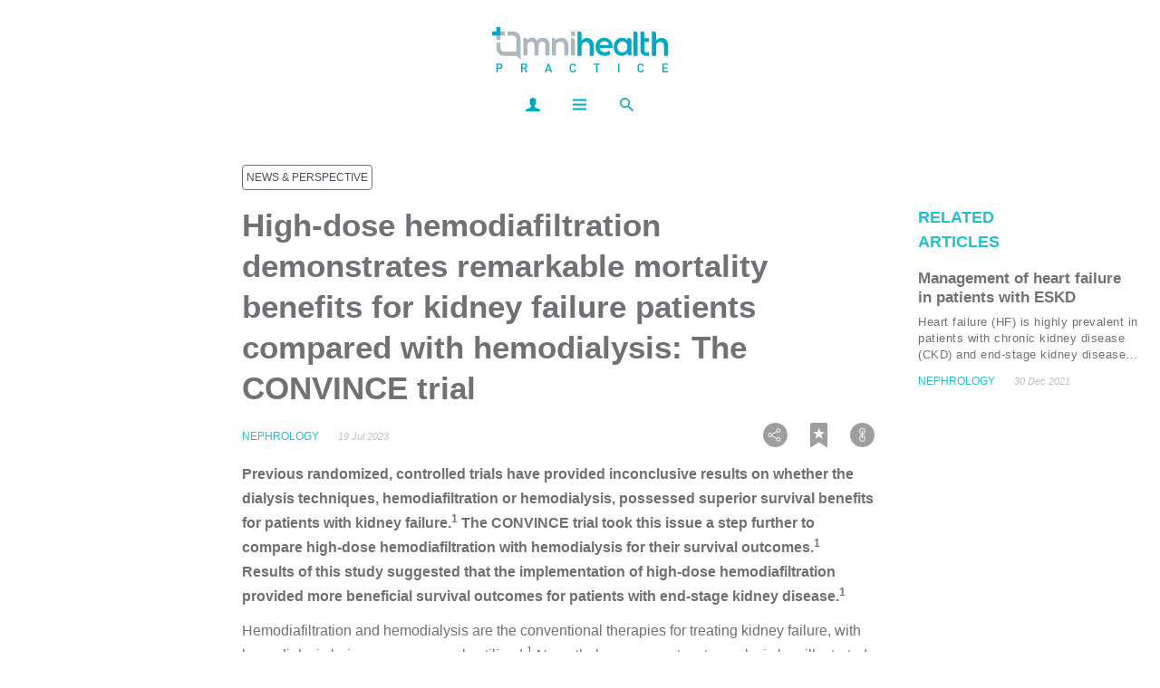

--- FILE ---
content_type: text/html; charset=utf-8
request_url: https://omnihealthpractice.com/article/64c1ed71b5dba07170fac294
body_size: 41136
content:
<!doctype html>
<html data-n-head-ssr lang="en" data-n-head="%7B%22lang%22:%7B%22ssr%22:%22en%22%7D%7D">
  <head >
    <title>Omnihealth Practice | High-dose hemodiafiltration demonstrates remarkable mortality benefits for kidney failure patients compared with hemodialysis: The CONVINCE trial
</title><meta data-n-head="ssr" charset="utf-8"><meta data-n-head="ssr" name="viewport" content="width=device-width, initial-scale=1, maximum-scale=1.0, user-scalable=0"><meta data-n-head="ssr" data-hid="description" name="description" content="Omnihealth Practice serves as one medical multichannel provider featuring the latest and trusted information for the industry. We circulate to thousands healthcare professionals in both public and private spectra. Evolution of clinical practice keeps shaping the future of medical care. That is why we are dedicated to providing practical insights to support the industry remain current in their practice."><meta data-n-head="ssr" http-equiv="X-UA-Compatible" content="ie=edge"><meta data-n-head="ssr" property="og:title" content="Omnihealth Practice"><meta data-n-head="ssr" property="og:description" content="Omnihealth Practice serves as one medical multichannel provider featuring the latest and trusted information for the industry. We circulate to thousands healthcare professionals in both public and private spectra. Evolution of clinical practice keeps shaping the future of medical care. That is why we are dedicated to providing practical insights to support the industry remain current in their practice."><meta data-n-head="ssr" property="og:site_name" content="Omnihealth Practice"><meta data-n-head="ssr" property="og:locale" content="en_HK"><meta data-n-head="ssr" data-hid="mobile-web-app-capable" name="mobile-web-app-capable" content="yes"><meta data-n-head="ssr" data-hid="apple-mobile-web-app-title" name="apple-mobile-web-app-title" content="OP Website"><meta data-n-head="ssr" data-hid="theme-color" name="theme-color" content="#2F495E"><meta data-n-head="ssr" data-hid="og:type" name="og:type" property="og:type" content="website"><meta data-n-head="ssr" property="og:title" content="High-dose hemodiafiltration demonstrates remarkable mortality benefits for kidney failure patients compared with hemodialysis: The CONVINCE trial
"><meta data-n-head="ssr" property="og:description" content="High-dose hemodiafiltration has exhibited superior survival benefits for patients with kidney failure when compared to convention high-flux hemodialysis, resulting a 23% reduction in mortality.
"><meta data-n-head="ssr" property="og:site_name" content="Omnihealth Practice"><meta data-n-head="ssr" property="og:locale" content="en_HK"><link data-n-head="ssr" rel="icon" type="image/x-icon" href="/favicon.ico"><link data-n-head="ssr" rel="icon" type="image/png" href="/favicon.png"><link data-n-head="ssr" rel="icon" type="image/png" href="/icon.png"><link data-n-head="ssr" rel="preconnect" href="https://fonts.gstatic.com"><link data-n-head="ssr" rel="stylesheet" href="~/assets/fonts/ibmsans.css"><link data-n-head="ssr" rel="manifest" href="/_nuxt/manifest.52311724.json"><link data-n-head="ssr" rel="shortcut icon" href="/_nuxt/icons/icon_64.f5WOS0Eo23l.png"><link data-n-head="ssr" rel="apple-touch-icon" href="/_nuxt/icons/icon_512.f5WOS0Eo23l.png" sizes="512x512"><link rel="preload" href="/_nuxt/7ead63d.js" as="script"><link rel="preload" href="/_nuxt/b32c033.js" as="script"><link rel="preload" href="/_nuxt/8caa808.js" as="script"><link rel="preload" href="/_nuxt/f9f3e8a.js" as="script"><link rel="preload" href="/_nuxt/2c9fad8.js" as="script"><link rel="preload" href="/_nuxt/08ba2d1.js" as="script"><link rel="preload" href="/_nuxt/1cf0b4f.js" as="script"><style data-vue-ssr-id="ef76a844:0 210f2a44:0 1793d9f5:0 bd24c34c:0 2283861f:0 3191d5ad:0 84455a9e:0 6b5a2e75:0 b9c43e16:0 6b385898:0 37c41756:0 e1014d4c:0 7ef64c9a:0 b957951c:0 547df0d2:0 1c78f610:0">.slick-slider{box-sizing:border-box;-webkit-touch-callout:none;-webkit-user-select:none;-moz-user-select:none;-ms-user-select:none;user-select:none;touch-action:pan-y;-webkit-tap-highlight-color:transparent}.slick-list,.slick-slider{position:relative;display:block}.slick-list{overflow:hidden;margin:0;padding:0}.slick-list:focus{outline:none}.slick-list.dragging{cursor:pointer;cursor:hand}.slick-slider .slick-list,.slick-slider .slick-track{transform:translateZ(0)}.slick-track{position:relative;left:0;top:0;display:block;margin-left:auto;margin-right:auto}.slick-track:after,.slick-track:before{content:"";display:table}.slick-track:after{clear:both}.slick-loading .slick-track{visibility:hidden}.slick-slide{float:left;height:100%;min-height:1px;display:none}.slick-slide img{display:block}.slick-slide.slick-loading img{display:none}.slick-slide.dragging img{pointer-events:none}.slick-initialized .slick-slide{display:block}.slick-loading .slick-slide{visibility:hidden}.slick-vertical .slick-slide{display:block;height:auto;border:1px solid transparent}.slick-arrow.slick-hidden{display:none}
.slick-loading .slick-list{background:#fff url(/_nuxt/img/ajax-loader.fb6f3c2.gif) 50% no-repeat}@font-face{font-family:"slick";src:url(/_nuxt/fonts/slick.a4e97f5.eot);src:url(/_nuxt/fonts/slick.a4e97f5.eot?#iefix) format("embedded-opentype"),url(/_nuxt/fonts/slick.2951837.woff) format("woff"),url(/_nuxt/fonts/slick.c94f767.ttf) format("truetype"),url(/_nuxt/img/slick.2630a3e.svg#slick) format("svg");font-weight:400;font-style:normal}.slick-next,.slick-prev{position:absolute;display:block;height:20px;width:20px;line-height:0;font-size:0;cursor:pointer;top:50%;transform:translateY(-50%);padding:0;border:none}.slick-next,.slick-next:focus,.slick-next:hover,.slick-prev,.slick-prev:focus,.slick-prev:hover{background:transparent;color:transparent;outline:none}.slick-next:focus:before,.slick-next:hover:before,.slick-prev:focus:before,.slick-prev:hover:before{opacity:1}.slick-next.slick-disabled:before,.slick-prev.slick-disabled:before{opacity:.25}.slick-next:before,.slick-prev:before{font-family:"slick";font-size:20px;line-height:1;color:#fff;opacity:.75;-webkit-font-smoothing:antialiased;-moz-osx-font-smoothing:grayscale}.slick-prev{left:-25px}.slick-prev:before{content:"←"}.slick-next{right:-25px}.slick-next:before{content:"→"}.slick-dotted.slick-slider{margin-bottom:30px}.slick-dots{position:absolute;bottom:-25px;list-style:none;display:block;text-align:center;padding:0;margin:0;width:100%}.slick-dots li{position:relative;display:inline-block;margin:0 5px;padding:0}.slick-dots li,.slick-dots li button{height:20px;width:20px;cursor:pointer}.slick-dots li button{border:0;background:transparent;display:block;outline:none;line-height:0;font-size:0;color:transparent;padding:5px}.slick-dots li button:focus,.slick-dots li button:hover{outline:none}.slick-dots li button:focus:before,.slick-dots li button:hover:before{opacity:1}.slick-dots li button:before{position:absolute;top:0;left:0;content:"•";width:20px;height:20px;font-family:"slick";font-size:6px;line-height:20px;text-align:center;color:#000;opacity:.25;-webkit-font-smoothing:antialiased;-moz-osx-font-smoothing:grayscale}.slick-dots li.slick-active button:before{color:#000;opacity:.75}
.cool-lightbox{position:fixed;left:0;bottom:0;top:0;-webkit-box-pack:center;-ms-flex-pack:center;justify-content:center;right:0;-webkit-transition:all .3s ease;transition:all .3s ease}.cool-lightbox,.cool-lightbox .cool-lightbox-zoom{display:-webkit-box;display:-ms-flexbox;display:flex;-webkit-box-align:center;-ms-flex-align:center;align-items:center}.cool-lightbox .cool-lightbox-zoom{position:absolute;bottom:15px;left:50%;z-index:99999;background-color:rgba(15,15,15,.8);border-radius:8px;padding:0 12px;-webkit-transform:translateX(-50%);transform:translateX(-50%)}.cool-lightbox .cool-lightbox-zoom input[type=range]{-webkit-appearance:none;margin:10px 0;width:105px;background:0 0}.cool-lightbox .cool-lightbox-zoom input[type=range]:focus{outline:0}.cool-lightbox .cool-lightbox-zoom input[type=range]::-webkit-slider-runnable-track{width:100%;height:4px;cursor:pointer;animate:.2s;-webkit-box-shadow:0 0 0 #000;box-shadow:0 0 0 #000;background:#e6e6e6;border-radius:11px;border:0 solid #000}.cool-lightbox .cool-lightbox-zoom input[type=range]::-webkit-slider-thumb{-webkit-box-shadow:1px 1px 1px #000;box-shadow:1px 1px 1px #000;border:1px solid #000;height:12px;width:12px;border-radius:13px;background:#fff;cursor:pointer;-webkit-appearance:none;margin-top:-4.5px}.cool-lightbox .cool-lightbox-zoom input[type=range]:focus::-webkit-slider-runnable-track{background:#e6e6e6}.cool-lightbox .cool-lightbox-zoom input[type=range]::-moz-range-track{width:100%;height:4px;cursor:pointer;animate:.2s;box-shadow:0 0 0 #000;background:#e6e6e6;border-radius:11px;border:0 solid #000}.cool-lightbox .cool-lightbox-zoom input[type=range]::-moz-range-thumb{box-shadow:1px 1px 1px #000;border:1px solid #000;height:12px;width:12px;border-radius:13px;background:#fff;cursor:pointer}.cool-lightbox .cool-lightbox-zoom input[type=range]::-ms-track{width:100%;height:4px;cursor:pointer;animate:.2s;background:0 0;border-color:transparent;color:transparent}.cool-lightbox .cool-lightbox-zoom input[type=range]::-ms-fill-lower,.cool-lightbox .cool-lightbox-zoom input[type=range]::-ms-fill-upper{background:#e6e6e6;border:0 solid #000;border-radius:22px;box-shadow:0 0 0 #000}.cool-lightbox .cool-lightbox-zoom input[type=range]::-ms-thumb{box-shadow:1px 1px 1px #000;border:1px solid #000;height:12px;width:12px;border-radius:13px;background:#fff;cursor:pointer}.cool-lightbox .cool-lightbox-zoom input[type=range]:focus::-ms-fill-lower,.cool-lightbox .cool-lightbox-zoom input[type=range]:focus::-ms-fill-upper{background:#e6e6e6}.cool-lightbox .cool-lightbox-zoom .cool-lightbox-zoom__icon{height:15px;width:15px;color:#fff}.cool-lightbox .cool-lightbox-zoom .cool-lightbox-zoom__icon:first-of-type{margin-right:10px}.cool-lightbox .cool-lightbox-zoom .cool-lightbox-zoom__icon:last-of-type{margin-left:10px}.cool-lightbox .cool-lightbox-thumbs{position:absolute;height:100vh;overflow-y:auto;width:102px;right:-102px;top:0;overflow-x:hidden;-webkit-transition:none;transition:none;background-color:#ddd;scrollbar-width:thin;scrollbar-color:#fa4242 hsla(0,0%,68.6%,.9)}@media (min-width:767px){.cool-lightbox .cool-lightbox-thumbs{-webkit-transition:all .3s ease;transition:all .3s ease}}.cool-lightbox .cool-lightbox-thumbs::-webkit-scrollbar{width:6px;height:6px}.cool-lightbox .cool-lightbox-thumbs::-webkit-scrollbar-button{width:0;height:0}.cool-lightbox .cool-lightbox-thumbs::-webkit-scrollbar-thumb{background:#fa4242;border:0 #fff;border-radius:50px}.cool-lightbox .cool-lightbox-thumbs::-webkit-scrollbar-thumb:hover{background:#fff}.cool-lightbox .cool-lightbox-thumbs::-webkit-scrollbar-thumb:active{background:#000}.cool-lightbox .cool-lightbox-thumbs::-webkit-scrollbar-track{background:#e1e1e1;border:0 #fff;border-radius:8px}.cool-lightbox .cool-lightbox-thumbs::-webkit-scrollbar-track:hover{background:#666}.cool-lightbox .cool-lightbox-thumbs::-webkit-scrollbar-track:active{background:#333}.cool-lightbox .cool-lightbox-thumbs::-webkit-scrollbar-corner{background:0 0}@media (min-width:767px){.cool-lightbox .cool-lightbox-thumbs{width:212px;right:-212px}}.cool-lightbox .cool-lightbox-thumbs .cool-lightbox-thumbs__list{display:-webkit-box;display:-ms-flexbox;display:flex;-ms-flex-wrap:wrap;flex-wrap:wrap;padding:2px 0 2px 2px}.cool-lightbox .cool-lightbox-thumbs .cool-lightbox-thumbs__list .cool-lightbox__thumb{background-color:#000;width:100%;margin-right:2px;margin-bottom:2px;display:block;height:75px;position:relative}@media (min-width:767px){.cool-lightbox .cool-lightbox-thumbs .cool-lightbox-thumbs__list .cool-lightbox__thumb{width:calc(50% - 2px)}}.cool-lightbox .cool-lightbox-thumbs .cool-lightbox-thumbs__list .cool-lightbox__thumb:before{top:0;left:0;right:0;bottom:0;opacity:0;content:"";z-index:150;-webkit-transition:all .3s ease;transition:all .3s ease;position:absolute;visibility:hidden;border:3px solid #fa4242}.cool-lightbox .cool-lightbox-thumbs .cool-lightbox-thumbs__list .cool-lightbox__thumb img{width:100%;height:100%;-o-object-fit:cover;object-fit:cover}.cool-lightbox .cool-lightbox-thumbs .cool-lightbox-thumbs__list .cool-lightbox__thumb.active:before,.cool-lightbox .cool-lightbox-thumbs .cool-lightbox-thumbs__list .cool-lightbox__thumb:hover:before{opacity:1;visibility:visible}.cool-lightbox .cool-lightbox__inner{padding:60px 0;position:absolute;top:0;left:0;right:0;bottom:0;overflow:hidden;-webkit-transition:none;transition:none}@media (min-width:767px){.cool-lightbox .cool-lightbox__inner{-webkit-transition:all .3s ease;transition:all .3s ease}}.cool-lightbox .cool-lightbox__progressbar{position:absolute;top:0;left:0;right:0;height:2px;z-index:500;-webkit-transform-origin:0;transform-origin:0;-webkit-transform:scaleX(0);transform:scaleX(0);-webkit-transition:-webkit-transform 3s linear;transition:-webkit-transform 3s linear;transition:transform 3s linear;transition:transform 3s linear,-webkit-transform 3s linear;display:block}.cool-lightbox.cool-lightbox--is-swipping{cursor:-webkit-grabbing;cursor:grabbing}.cool-lightbox.cool-lightbox--is-swipping iframe{pointer-events:none}.cool-lightbox.cool-lightbox--is-swipping .cool-lightbox__slide{-webkit-transition:none;transition:none}.cool-lightbox.cool-lightbox--is-swipping .cool-lightbox__slide.cool-lightbox__slide--hide{display:-webkit-box;display:-ms-flexbox;display:flex;z-index:50}.cool-lightbox.cool-lightbox--zoom-disabled .cool-lightbox__slide .cool-lightbox__slide__img{-webkit-transform:translate3d(-50%,-50%,0);transform:translate3d(-50%,-50%,0)}.cool-lightbox.cool-lightbox--can-zoom .cool-lightbox__slide img{cursor:-webkit-zoom-in;cursor:zoom-in}.cool-lightbox.cool-lightbox--is-zooming .cool-lightbox__slide img{cursor:move;cursor:grab;cursor:-webkit-grab}.cool-lightbox.cool-lightbox--is-zooming .cool-lightbox-caption{opacity:0}.cool-lightbox.cool-lightbox--thumbs-right.cool-lightbox--show-thumbs .cool-lightbox__inner{right:102px}@media (min-width:767px){.cool-lightbox.cool-lightbox--thumbs-right.cool-lightbox--show-thumbs .cool-lightbox__inner{right:212px}}.cool-lightbox.cool-lightbox--thumbs-right.cool-lightbox--show-thumbs .cool-lightbox-thumbs{right:0}.cool-lightbox.cool-lightbox--thumbs-bottom .cool-lightbox-thumbs{width:100%;left:0;right:0;top:auto;height:70px;bottom:-70px;overflow:auto}@media (min-width:767px){.cool-lightbox.cool-lightbox--thumbs-bottom .cool-lightbox-thumbs{bottom:-79px;height:79px}}.cool-lightbox.cool-lightbox--thumbs-bottom .cool-lightbox-thumbs .cool-lightbox-thumbs__list{width:100%;-ms-flex-wrap:nowrap;flex-wrap:nowrap;-webkit-box-pack:center;-ms-flex-pack:center;justify-content:center}.cool-lightbox.cool-lightbox--thumbs-bottom .cool-lightbox-thumbs .cool-lightbox-thumbs__list .cool-lightbox__thumb{width:100px;-ms-flex-negative:0;flex-shrink:0;margin-bottom:0;height:65px}@media (min-width:767px){.cool-lightbox.cool-lightbox--thumbs-bottom .cool-lightbox-thumbs .cool-lightbox-thumbs__list .cool-lightbox__thumb{height:75px}}.cool-lightbox.cool-lightbox--thumbs-bottom.cool-lightbox--show-thumbs .cool-lightbox__inner{bottom:70px}@media (min-width:767px){.cool-lightbox.cool-lightbox--thumbs-bottom.cool-lightbox--show-thumbs .cool-lightbox__inner{bottom:79px}}.cool-lightbox.cool-lightbox--thumbs-bottom.cool-lightbox--show-thumbs .cool-lightbox-thumbs{bottom:0}.cool-lightbox *{-webkit-box-sizing:border-box;box-sizing:border-box;padding:0;margin:0}.cool-lightbox button{background:0 0;border:none;cursor:pointer;outline:0}.cool-lightbox svg path{fill:currentColor}.cool-lightbox .cool-lightbox-button{padding:21px 16px 21px 4px;height:100px;opacity:1;z-index:800;color:#ccc;-webkit-transition:all .3s ease;position:absolute;top:calc(50% - 50px);width:54px;transition:all .3s ease;visibility:visible}@media (min-width:767px){.cool-lightbox .cool-lightbox-button{width:70px;padding:31px 26px 31px 6px}}.cool-lightbox .cool-lightbox-button.hidden{opacity:0;visibility:hidden}.cool-lightbox .cool-lightbox-button:hover{color:#fff}.cool-lightbox .cool-lightbox-button>.cool-lightbox-button__icon{padding:7px;display:-webkit-box;display:-ms-flexbox;display:flex;-webkit-box-align:center;-ms-flex-align:center;align-items:center;-webkit-box-pack:center;-ms-flex-pack:center;justify-content:center;background:rgba(30,30,30,.6)}.cool-lightbox .cool-lightbox-button>.cool-lightbox-button__icon>svg{width:100%;height:100%}.cool-lightbox .cool-lightbox-button.cool-lightbox-button--prev{left:0}.cool-lightbox .cool-lightbox-button.cool-lightbox-button--next{right:0;padding:21px 4px 21px 16px}@media (min-width:767px){.cool-lightbox .cool-lightbox-button.cool-lightbox-button--next{padding:31px 6px 31px 26px}}.cool-lightbox .cool-lightbox-pdf{max-width:100%}.cool-lightbox .cool-lightbox__iframe{width:100%;display:-webkit-box;display:-ms-flexbox;display:flex;top:50%;left:50%;-webkit-box-align:center;-ms-flex-align:center;align-items:center;-webkit-box-pack:center;-ms-flex-pack:center;justify-content:center;position:relative;-webkit-transform:translate3d(-50%,-50%,0) scaleX(1);transform:translate3d(-50%,-50%,0) scaleX(1)}.cool-lightbox .cool-lightbox__iframe iframe{width:100%;height:100%}@media (min-width:767px){.cool-lightbox .cool-lightbox__iframe iframe{max-width:80vw;max-height:80vh}}.cool-lightbox .cool-lightbox__wrapper{width:100%;height:100%;position:relative}.cool-lightbox .cool-lightbox__wrapper.cool-lightbox__wrapper--swipe{display:-webkit-box;display:-ms-flexbox;display:flex;-webkit-box-align:center;-ms-flex-align:center;align-items:center}.cool-lightbox .cool-lightbox__wrapper.cool-lightbox__wrapper--swipe .cool-lightbox__slide{-ms-flex-negative:0;flex-shrink:0;display:-webkit-box;display:-ms-flexbox;display:flex;position:relative;height:100%;opacity:.4;-webkit-transition:opacity .3s linear;transition:opacity .3s linear}.cool-lightbox .cool-lightbox__wrapper.cool-lightbox__wrapper--swipe .cool-lightbox__slide.cool-lightbox__slide--current{opacity:1}.cool-lightbox .cool-lightbox__slide{width:100%;top:0;bottom:0;left:0;right:0;z-index:100;display:none;position:absolute;margin-right:30px;-webkit-transition:-webkit-transform .3s ease;transition:-webkit-transform .3s ease;transition:transform .3s ease;transition:transform .3s ease,-webkit-transform .3s ease}.cool-lightbox .cool-lightbox__slide:last-of-type{margin-right:0}.cool-lightbox .cool-lightbox__slide.cool-lightbox__slide--current{display:-webkit-box;display:-ms-flexbox;display:flex}.cool-lightbox .cool-lightbox__slide .cool-lightbox__slide__img{position:absolute;height:100%;width:100%;left:50%;top:50%;-webkit-backface-visibility:hidden;backface-visibility:hidden;-webkit-transform:translate3d(-50%,-50%,0) scaleX(1);transform:translate3d(-50%,-50%,0) scaleX(1);-webkit-transition:all .3s ease;transition:all .3s ease;display:-webkit-box;display:-ms-flexbox;display:flex}.cool-lightbox .cool-lightbox__slide img{max-width:100%;max-height:100%;margin:auto;z-index:9999;-webkit-backface-visibility:hidden;backface-visibility:hidden;-webkit-transform:translateZ(0);transform:translateZ(0);-webkit-box-shadow:0 0 1.5rem rgba(0,0,0,.45);box-shadow:0 0 1.5rem rgba(0,0,0,.45)}.cool-lightbox-toolbar{position:absolute;top:0;right:0;opacity:1;display:-webkit-box;display:-ms-flexbox;display:flex;-webkit-transition:all .3s ease;transition:all .3s ease;visibility:visible}.cool-lightbox-toolbar.hidden{opacity:0;visibility:hidden}.cool-lightbox-toolbar .cool-lightbox-toolbar__btn{background:rgba(30,30,30,.6);border:0;border-radius:0;-webkit-box-shadow:none;box-shadow:none;cursor:pointer;-webkit-box-pack:center;-ms-flex-pack:center;justify-content:center;-webkit-box-align:center;-ms-flex-align:center;align-items:center;display:-webkit-inline-box;display:-ms-inline-flexbox;display:inline-flex;margin:0;padding:9px;position:relative;-webkit-transition:color .2s;transition:color .2s;vertical-align:top;visibility:inherit;width:40px;height:40px;color:#ccc}@media (min-width:767px){.cool-lightbox-toolbar .cool-lightbox-toolbar__btn{width:44px;height:44px;padding:10px}}.cool-lightbox-toolbar .cool-lightbox-toolbar__btn>svg{width:100%;height:100%}.cool-lightbox-toolbar .cool-lightbox-toolbar__btn:hover{color:#fff}.cool-lightbox-caption{bottom:0;color:#eee;font-size:14px;font-weight:400;left:0;opacity:1;line-height:1.5;padding:18px 28px 16px 24px;right:0;text-align:center;direction:ltr;position:absolute;-webkit-transition:opacity .25s ease,visibility 0s ease .25s;transition:opacity .25s ease,visibility 0s ease .25s;z-index:99997;background:-webkit-gradient(linear,left bottom,left top,color-stop(0,rgba(0,0,0,.75)),color-stop(50%,rgba(0,0,0,.3)),color-stop(65%,rgba(0,0,0,.15)),color-stop(75.5%,rgba(0,0,0,.075)),color-stop(82.85%,rgba(0,0,0,.037)),color-stop(88%,rgba(0,0,0,.019)),to(transparent));background:linear-gradient(0deg,rgba(0,0,0,.75),rgba(0,0,0,.3) 50%,rgba(0,0,0,.15) 65%,rgba(0,0,0,.075) 75.5%,rgba(0,0,0,.037) 82.85%,rgba(0,0,0,.019) 88%,transparent)}@media (min-width:767px){.cool-lightbox-caption{padding:22px 30px 23px}}.cool-lightbox-caption a{color:#eee;text-decoration:underline}.cool-lightbox-caption p{font-size:13px;line-height:130%;color:#ccc}@media (min-width:767px){.cool-lightbox-caption p{font-size:15px}}.cool-lightbox-caption p a{color:#ccc}.cool-lightbox-caption p a:hover{color:#eee}.cool-lightbox-modal-enter-active,.cool-lightbox-modal-leave-active{-webkit-transition:opacity .35s;transition:opacity .35s}.cool-lightbox-modal-enter,.cool-lightbox-modal-leave-to{opacity:0}.cool-lightbox-slide-change-enter-active,.cool-lightbox-slide-change-leave-active{-webkit-transition:opacity .27s;transition:opacity .27s}.cool-lightbox-slide-change-enter,.cool-lightbox-slide-change-leave-to{opacity:0}.cool-lightbox-loading-wrapper{top:50%;left:50%;position:absolute;-webkit-transform:translate(-50%,-50%);transform:translate(-50%,-50%)}.cool-lightbox-loading-wrapper .cool-lightbox-loading{-webkit-animation:cool-lightbox-rotate 1s linear infinite;animation:cool-lightbox-rotate 1s linear infinite;background:0 0;border:4px solid;border-color:#888 #888 #fff;border-radius:50%;height:50px;opacity:.7;padding:0;width:50px;z-index:500}@-webkit-keyframes cool-lightbox-rotate{to{-webkit-transform:rotate(1turn);transform:rotate(1turn)}}@keyframes cool-lightbox-rotate{to{-webkit-transform:rotate(1turn);transform:rotate(1turn)}}

.vue-js-switch[data-v-25adc6c0]{display:inline-block;position:relative;vertical-align:middle;user-select:none;font-size:10px;cursor:pointer}.vue-js-switch .v-switch-input[data-v-25adc6c0]{opacity:0;position:absolute;width:1px;height:1px}.vue-js-switch .v-switch-label[data-v-25adc6c0]{position:absolute;top:0;font-weight:600;color:#fff;z-index:1}.vue-js-switch .v-switch-label.v-left[data-v-25adc6c0]{left:10px}.vue-js-switch .v-switch-label.v-right[data-v-25adc6c0]{right:10px}.vue-js-switch .v-switch-core[data-v-25adc6c0]{display:block;position:relative;box-sizing:border-box;outline:0;margin:0;transition:border-color .3s,background-color .3s;user-select:none}.vue-js-switch .v-switch-core .v-switch-button[data-v-25adc6c0]{display:block;position:absolute;overflow:hidden;top:0;left:0;border-radius:100%;background-color:#fff;z-index:2}.vue-js-switch.disabled[data-v-25adc6c0]{pointer-events:none;opacity:.6}
.nuxt-progress{position:fixed;top:0;left:0;right:0;height:2px;width:0;opacity:1;transition:width .1s,opacity .4s;background-color:#00c48d;z-index:999999}
/*!
 * Bootstrap v4.6.1 (https://getbootstrap.com/)
 * Copyright 2011-2021 The Bootstrap Authors
 * Copyright 2011-2021 Twitter, Inc.
 * Licensed under MIT (https://github.com/twbs/bootstrap/blob/main/LICENSE)
 */:root{--blue:#007bff;--indigo:#6610f2;--purple:#6f42c1;--pink:#e83e8c;--red:#dc3545;--orange:#fd7e14;--yellow:#ffc107;--green:#28a745;--teal:#20c997;--cyan:#17a2b8;--white:#fff;--gray:#6c757d;--gray-dark:#343a40;--primary:#1ec1d2;--secondary:#6c757d;--success:#1ec1d2;--info:#129f7a;--warning:#ffc107;--danger:#dc3545;--light:#f8f9fa;--dark:#343a40;--breakpoint-xs:0;--breakpoint-sm:576px;--breakpoint-md:768px;--breakpoint-lg:992px;--breakpoint-xl:1460px;--font-family-sans-serif:-apple-system,BlinkMacSystemFont,"Segoe UI",Roboto,"Helvetica Neue",Arial,"Noto Sans","Liberation Sans",sans-serif,"Apple Color Emoji","Segoe UI Emoji","Segoe UI Symbol","Noto Color Emoji";--font-family-monospace:SFMono-Regular,Menlo,Monaco,Consolas,"Liberation Mono","Courier New",monospace}*,:after,:before{box-sizing:border-box}html{font-family:sans-serif;line-height:1.15;-webkit-text-size-adjust:100%;-webkit-tap-highlight-color:rgba(0,0,0,0)}article,header,main,nav,section{display:block}body{font-family:-apple-system,BlinkMacSystemFont,"Segoe UI",Roboto,"Helvetica Neue",Arial,"Noto Sans","Liberation Sans",sans-serif,"Apple Color Emoji","Segoe UI Emoji","Segoe UI Symbol","Noto Color Emoji";font-size:1rem;font-weight:300;line-height:1.5;color:#212529;text-align:left}[tabindex="-1"]:focus:not(.focus-visible),[tabindex="-1"]:focus:not(:focus-visible){outline:0!important}hr{box-sizing:content-box;height:0;overflow:visible}p{margin-top:0}address,p{margin-bottom:1rem}address{font-style:normal;line-height:inherit}ul{margin-top:0;margin-bottom:1rem}ul ul{margin-bottom:0}b,strong{font-weight:600}sup{position:relative;font-size:75%;line-height:0;vertical-align:baseline;top:-.5em}a{color:#1ec1d2;text-decoration:none;background-color:transparent}a:hover{color:#14838f;text-decoration:underline}a:not([href]):not([class]),a:not([href]):not([class]):hover{color:inherit;text-decoration:none}code{font-family:SFMono-Regular,Menlo,Monaco,Consolas,"Liberation Mono","Courier New",monospace;font-size:1em}img{border-style:none}img,svg{vertical-align:middle}svg{overflow:hidden}table{border-collapse:collapse}caption{padding-top:.75rem;padding-bottom:.75rem;color:#6c757d;text-align:left;caption-side:bottom}th{text-align:inherit;text-align:-webkit-match-parent}label{display:inline-block;margin-bottom:.5rem}button{border-radius:0}button:focus:not(.focus-visible),button:focus:not(:focus-visible){outline:0}button,input,select,textarea{margin:0;font-family:inherit;font-size:inherit;line-height:inherit}button,input{overflow:visible}button,select{text-transform:none}[role=button]{cursor:pointer}select{word-wrap:normal}[type=button],[type=reset],[type=submit],button{-webkit-appearance:button}[type=button]:not(:disabled),[type=reset]:not(:disabled),[type=submit]:not(:disabled),button:not(:disabled){cursor:pointer}[type=button]::-moz-focus-inner,[type=reset]::-moz-focus-inner,[type=submit]::-moz-focus-inner,button::-moz-focus-inner{padding:0;border-style:none}input[type=checkbox],input[type=radio]{box-sizing:border-box;padding:0}textarea{overflow:auto;resize:vertical}progress{vertical-align:baseline}[type=number]::-webkit-inner-spin-button,[type=number]::-webkit-outer-spin-button{height:auto}[type=search]{outline-offset:-2px;-webkit-appearance:none}[type=search]::-webkit-search-decoration{-webkit-appearance:none}template{display:none}[hidden]{display:none!important}hr{margin-top:1rem;margin-bottom:1rem;border:0;border-top:1px solid rgba(0,0,0,.1)}.img-fluid{max-width:100%;height:auto}code{font-size:87.5%;color:#e83e8c;word-wrap:break-word}a>code{color:inherit}.container,.container-fluid{width:100%;padding-right:0;padding-left:0;margin-right:auto;margin-left:auto}@media (min-width:576px){.container{max-width:540px}}@media (min-width:768px){.container{max-width:720px}}@media (min-width:992px){.container{max-width:960px}}@media (min-width:1460px){.container{max-width:1432px}}.row{display:flex;flex-wrap:wrap}.no-gutters,.row{margin-right:0;margin-left:0}.no-gutters>.col,.no-gutters>[class*=col-]{padding-right:0;padding-left:0}.col,.col-1,.col-2,.col-3,.col-4,.col-6,.col-7,.col-8,.col-9,.col-10,.col-11,.col-12,.col-lg,.col-lg-1,.col-lg-2,.col-lg-3,.col-lg-4,.col-lg-6,.col-lg-7,.col-lg-8,.col-lg-9,.col-md-1,.col-md-2,.col-md-3,.col-md-4,.col-md-5,.col-md-6,.col-md-7,.col-md-8,.col-md-9,.col-md-10,.col-md-12,.col-sm-6,.col-sm-12,.col-sm-auto,.col-xl-3,.col-xl-4,.col-xl-5,.col-xl-6,.col-xl-8{position:relative;width:100%;padding-right:0;padding-left:0}.col{flex-basis:0;flex-grow:1;max-width:100%}.col-1{flex:0 0 8.33333%;max-width:8.33333%}.col-2{flex:0 0 16.66667%;max-width:16.66667%}.col-3{flex:0 0 25%;max-width:25%}.col-4{flex:0 0 33.33333%;max-width:33.33333%}.col-6{flex:0 0 50%;max-width:50%}.col-7{flex:0 0 58.33333%;max-width:58.33333%}.col-8{flex:0 0 66.66667%;max-width:66.66667%}.col-9{flex:0 0 75%;max-width:75%}.col-10{flex:0 0 83.33333%;max-width:83.33333%}.col-11{flex:0 0 91.66667%;max-width:91.66667%}.col-12{flex:0 0 100%;max-width:100%}.order-1{order:1}.order-2{order:2}.order-3{order:3}.offset-1{margin-left:8.33333%}@media (min-width:576px){.col-sm-auto{flex:0 0 auto;width:auto;max-width:100%}.col-sm-6{flex:0 0 50%;max-width:50%}.col-sm-12{flex:0 0 100%;max-width:100%}}@media (min-width:768px){.col-md-1{flex:0 0 8.33333%;max-width:8.33333%}.col-md-2{flex:0 0 16.66667%;max-width:16.66667%}.col-md-3{flex:0 0 25%;max-width:25%}.col-md-4{flex:0 0 33.33333%;max-width:33.33333%}.col-md-5{flex:0 0 41.66667%;max-width:41.66667%}.col-md-6{flex:0 0 50%;max-width:50%}.col-md-7{flex:0 0 58.33333%;max-width:58.33333%}.col-md-8{flex:0 0 66.66667%;max-width:66.66667%}.col-md-9{flex:0 0 75%;max-width:75%}.col-md-10{flex:0 0 83.33333%;max-width:83.33333%}.col-md-12{flex:0 0 100%;max-width:100%}.order-md-1{order:1}.order-md-2{order:2}}@media (min-width:992px){.col-lg{flex-basis:0;flex-grow:1;max-width:100%}.col-lg-1{flex:0 0 8.33333%;max-width:8.33333%}.col-lg-2{flex:0 0 16.66667%;max-width:16.66667%}.col-lg-3{flex:0 0 25%;max-width:25%}.col-lg-4{flex:0 0 33.33333%;max-width:33.33333%}.col-lg-6{flex:0 0 50%;max-width:50%}.col-lg-7{flex:0 0 58.33333%;max-width:58.33333%}.col-lg-8{flex:0 0 66.66667%;max-width:66.66667%}.col-lg-9{flex:0 0 75%;max-width:75%}}@media (min-width:1460px){.col-xl-3{flex:0 0 25%;max-width:25%}.col-xl-4{flex:0 0 33.33333%;max-width:33.33333%}.col-xl-5{flex:0 0 41.66667%;max-width:41.66667%}.col-xl-6{flex:0 0 50%;max-width:50%}.col-xl-8{flex:0 0 66.66667%;max-width:66.66667%}.order-xl-1{order:1}.order-xl-2{order:2}}.btn{display:inline-block;font-weight:300;color:#212529;text-align:center;vertical-align:middle;-webkit-user-select:none;-moz-user-select:none;-ms-user-select:none;user-select:none;background-color:transparent;border:1px solid transparent;padding:.375rem .75rem;font-size:1rem;line-height:28px;border-radius:.25rem;transition:color .15s ease-in-out,background-color .15s ease-in-out,border-color .15s ease-in-out,box-shadow .15s ease-in-out}@media (prefers-reduced-motion:reduce){.btn{transition:none}}.btn:hover{color:#212529;text-decoration:none}.btn.focus,.btn:focus{outline:0;box-shadow:0 0 0 0 #fff}.btn.disabled,.btn:disabled{opacity:.65}.btn:not(:disabled):not(.disabled){cursor:pointer}a.btn.disabled{pointer-events:none}.btn-primary{color:#fff;background-color:#1ec1d2;border-color:#1ec1d2}.btn-primary.focus,.btn-primary:focus,.btn-primary:hover{color:#fff;background-color:#19a2b1;border-color:#1898a5}.btn-primary.focus,.btn-primary:focus{box-shadow:0 0 0 .2rem rgba(64,202,217,.5)}.btn-primary.disabled,.btn-primary:disabled{color:#fff;background-color:#1ec1d2;border-color:#1ec1d2}.btn-primary:not(:disabled):not(.disabled).active,.btn-primary:not(:disabled):not(.disabled):active{color:#fff;background-color:#1898a5;border-color:#168e9a}.btn-primary:not(:disabled):not(.disabled).active:focus,.btn-primary:not(:disabled):not(.disabled):active:focus{box-shadow:0 0 0 .2rem rgba(64,202,217,.5)}.btn-info{color:#fff;background-color:#129f7a;border-color:#129f7a}.btn-info.focus,.btn-info:focus,.btn-info:hover{color:#fff;background-color:#0e7d60;border-color:#0d7157}.btn-info.focus,.btn-info:focus{box-shadow:0 0 0 .2rem rgba(54,173,142,.5)}.btn-info.disabled,.btn-info:disabled{color:#fff;background-color:#129f7a;border-color:#129f7a}.btn-info:not(:disabled):not(.disabled).active,.btn-info:not(:disabled):not(.disabled):active{color:#fff;background-color:#0d7157;border-color:#0c664e}.btn-info:not(:disabled):not(.disabled).active:focus,.btn-info:not(:disabled):not(.disabled):active:focus{box-shadow:0 0 0 .2rem rgba(54,173,142,.5)}.btn-outline-secondary{color:#6c757d;border-color:#6c757d}.btn-outline-secondary:hover{color:#fff;background-color:#6c757d;border-color:#6c757d}.btn-outline-secondary.focus,.btn-outline-secondary:focus{box-shadow:0 0 0 .2rem rgba(108,117,125,.5)}.btn-outline-secondary.disabled,.btn-outline-secondary:disabled{color:#6c757d;background-color:transparent}.btn-outline-secondary:not(:disabled):not(.disabled).active,.btn-outline-secondary:not(:disabled):not(.disabled):active{color:#fff;background-color:#6c757d;border-color:#6c757d}.btn-outline-secondary:not(:disabled):not(.disabled).active:focus,.btn-outline-secondary:not(:disabled):not(.disabled):active:focus{box-shadow:0 0 0 .2rem rgba(108,117,125,.5)}.btn-outline-info{color:#129f7a;border-color:#129f7a}.btn-outline-info:hover{color:#fff;background-color:#129f7a;border-color:#129f7a}.btn-outline-info.focus,.btn-outline-info:focus{box-shadow:0 0 0 .2rem rgba(18,159,122,.5)}.btn-outline-info.disabled,.btn-outline-info:disabled{color:#129f7a;background-color:transparent}.btn-outline-info:not(:disabled):not(.disabled).active,.btn-outline-info:not(:disabled):not(.disabled):active{color:#fff;background-color:#129f7a;border-color:#129f7a}.btn-outline-info:not(:disabled):not(.disabled).active:focus,.btn-outline-info:not(:disabled):not(.disabled):active:focus{box-shadow:0 0 0 .2rem rgba(18,159,122,.5)}.btn-link{font-weight:300;color:#1ec1d2;text-decoration:none}.btn-link:hover{color:#14838f}.btn-link.focus,.btn-link:focus,.btn-link:hover{text-decoration:underline}.btn-link.disabled,.btn-link:disabled{color:#6c757d;pointer-events:none}.btn-block{display:block;width:100%}.btn-block+.btn-block{margin-top:.5rem}input[type=button].btn-block,input[type=reset].btn-block,input[type=submit].btn-block{width:100%}.fade{transition:opacity .15s linear}@media (prefers-reduced-motion:reduce){.fade{transition:none}}.fade:not(.show){opacity:0}.table{width:100%;margin-bottom:1rem;color:#6f7175;background-color:#fff}.table td,.table th{padding:.75rem;vertical-align:top;border-top:0 solid #129f7a}.table thead th{vertical-align:bottom;border-bottom:0 solid #129f7a}.table tbody+tbody{border-top:0 solid #129f7a}.table-sm td,.table-sm th{padding:.3rem}.table-bordered,.table-bordered td,.table-bordered th{border:0 solid #129f7a}.table-bordered thead td,.table-bordered thead th{border-bottom-width:0}.table-borderless tbody+tbody,.table-borderless td,.table-borderless th,.table-borderless thead th{border:0}.table-striped tbody tr:nth-of-type(odd){background-color:rgba(0,0,0,.05)}.table-hover tbody tr:hover{color:#6f7175;background-color:rgba(0,0,0,.075)}.table-primary,.table-primary>td,.table-primary>th{background-color:#c0eef2}.table-primary tbody+tbody,.table-primary td,.table-primary th,.table-primary thead th{border-color:#8adfe8}.table-hover .table-primary:hover,.table-hover .table-primary:hover>td,.table-hover .table-primary:hover>th{background-color:#abe8ee}.table-secondary,.table-secondary>td,.table-secondary>th{background-color:#d6d8db}.table-secondary tbody+tbody,.table-secondary td,.table-secondary th,.table-secondary thead th{border-color:#b3b7bb}.table-hover .table-secondary:hover,.table-hover .table-secondary:hover>td,.table-hover .table-secondary:hover>th{background-color:#c8cbcf}.table-success,.table-success>td,.table-success>th{background-color:#c0eef2}.table-success tbody+tbody,.table-success td,.table-success th,.table-success thead th{border-color:#8adfe8}.table-hover .table-success:hover,.table-hover .table-success:hover>td,.table-hover .table-success:hover>th{background-color:#abe8ee}.table-info,.table-info>td,.table-info>th{background-color:#bde4da}.table-info tbody+tbody,.table-info td,.table-info th,.table-info thead th{border-color:#84cdba}.table-hover .table-info:hover,.table-hover .table-info:hover>td,.table-hover .table-info:hover>th{background-color:#abddd0}.table-warning,.table-warning>td,.table-warning>th{background-color:#ffeeba}.table-warning tbody+tbody,.table-warning td,.table-warning th,.table-warning thead th{border-color:#ffdf7e}.table-hover .table-warning:hover,.table-hover .table-warning:hover>td,.table-hover .table-warning:hover>th{background-color:#ffe8a1}.table-danger,.table-danger>td,.table-danger>th{background-color:#f5c6cb}.table-danger tbody+tbody,.table-danger td,.table-danger th,.table-danger thead th{border-color:#ed969e}.table-hover .table-danger:hover,.table-hover .table-danger:hover>td,.table-hover .table-danger:hover>th{background-color:#f1b0b7}.table-light,.table-light>td,.table-light>th{background-color:#fdfdfe}.table-light tbody+tbody,.table-light td,.table-light th,.table-light thead th{border-color:#fbfcfc}.table-hover .table-light:hover,.table-hover .table-light:hover>td,.table-hover .table-light:hover>th{background-color:#ececf6}.table-dark,.table-dark>td,.table-dark>th{background-color:#c6c8ca}.table-dark tbody+tbody,.table-dark td,.table-dark th,.table-dark thead th{border-color:#95999c}.table-hover .table-dark:hover,.table-hover .table-dark:hover>td,.table-hover .table-dark:hover>th{background-color:#b9bbbe}.table-active,.table-active>td,.table-active>th,.table-hover .table-active:hover,.table-hover .table-active:hover>td,.table-hover .table-active:hover>th{background-color:rgba(0,0,0,.075)}.table .thead-dark th{color:#fff;background-color:#343a40;border-color:#454d55}.table .thead-light th{color:#495057;background-color:#e9ecef;border-color:#129f7a}.table-dark{color:#fff;background-color:#343a40}.table-dark td,.table-dark th,.table-dark thead th{border-color:#454d55}.table-dark.table-bordered{border:0}.table-dark.table-striped tbody tr:nth-of-type(odd){background-color:hsla(0,0%,100%,.05)}.table-dark.table-hover tbody tr:hover{color:#fff;background-color:hsla(0,0%,100%,.075)}@media (max-width:575.98px){.table-responsive-sm{display:block;width:100%;overflow-x:auto;-webkit-overflow-scrolling:touch}.table-responsive-sm>.table-bordered{border:0}}@media (max-width:767.98px){.table-responsive-md{display:block;width:100%;overflow-x:auto;-webkit-overflow-scrolling:touch}.table-responsive-md>.table-bordered{border:0}}@media (max-width:991.98px){.table-responsive-lg{display:block;width:100%;overflow-x:auto;-webkit-overflow-scrolling:touch}.table-responsive-lg>.table-bordered{border:0}}@media (max-width:1459.98px){.table-responsive-xl{display:block;width:100%;overflow-x:auto;-webkit-overflow-scrolling:touch}.table-responsive-xl>.table-bordered{border:0}}.table-responsive{display:block;width:100%;overflow-x:auto;-webkit-overflow-scrolling:touch}.table-responsive>.table-bordered{border:0}.dropdown,.dropleft,.dropright,.dropup{position:relative}.dropdown-toggle{white-space:nowrap}.dropdown-menu{position:absolute;top:100%;left:0;z-index:1000;display:none;float:left;min-width:10rem;padding:.5rem 0;margin:.125rem 0 0;font-size:1rem;color:#6f7175;text-align:left;list-style:none;background-color:#fff;background-clip:padding-box;border:1px solid #fff;border-radius:.25rem}.dropdown-menu-left{right:auto;left:0}.dropdown-menu-right{right:0;left:auto}@media (min-width:576px){.dropdown-menu-sm-left{right:auto;left:0}.dropdown-menu-sm-right{right:0;left:auto}}@media (min-width:768px){.dropdown-menu-md-left{right:auto;left:0}.dropdown-menu-md-right{right:0;left:auto}}@media (min-width:992px){.dropdown-menu-lg-left{right:auto;left:0}.dropdown-menu-lg-right{right:0;left:auto}}@media (min-width:1460px){.dropdown-menu-xl-left{right:auto;left:0}.dropdown-menu-xl-right{right:0;left:auto}}.dropup .dropdown-menu{top:auto;bottom:100%;margin-top:0;margin-bottom:.125rem}.dropright .dropdown-menu{top:0;right:auto;left:100%;margin-top:0;margin-left:.125rem}.dropright .dropdown-toggle:after{vertical-align:0}.dropleft .dropdown-menu{top:0;right:100%;left:auto;margin-top:0;margin-right:.125rem}.dropleft .dropdown-toggle:before{vertical-align:0}.dropdown-menu[x-placement^=bottom],.dropdown-menu[x-placement^=left],.dropdown-menu[x-placement^=right],.dropdown-menu[x-placement^=top]{right:auto;bottom:auto}.dropdown-divider{height:0;margin:.5rem 0;overflow:hidden;border-top:1px solid #e9ecef}.dropdown-item{display:block;width:100%;padding:.25rem 1.5rem;clear:both;font-weight:300;color:#6f7175;text-align:inherit;white-space:nowrap;background-color:transparent;border:0}.dropdown-item:focus,.dropdown-item:hover{color:#00aac3;text-decoration:none;background-color:#e9ecef}.dropdown-item.active,.dropdown-item:active{color:#fff;text-decoration:none;background-color:#1ec1d2}.dropdown-item.disabled,.dropdown-item:disabled{color:#adb5bd;pointer-events:none;background-color:transparent}.dropdown-menu.show{display:block}.dropdown-header{display:block;padding:.5rem 1.5rem;margin-bottom:0;font-size:.875rem;color:#6c757d;white-space:nowrap}.dropdown-item-text{display:block;padding:.25rem 1.5rem;color:#6f7175}.form-control{display:block;width:100%;height:calc(1.5em + .75rem + 2px);padding:.375rem .75rem;font-size:1rem;font-weight:300;line-height:1.5;color:#495057;background-color:#fff;background-clip:padding-box;border:1px solid #ced4da;border-radius:.25rem;transition:border-color .15s ease-in-out,box-shadow .15s ease-in-out}@media (prefers-reduced-motion:reduce){.form-control{transition:none}}.form-control::-ms-expand{background-color:transparent;border:0}.form-control:focus{color:#495057;background-color:#fff;border-color:#82e3ed;outline:0;box-shadow:0 0 0 .2rem rgba(30,193,210,.25)}.form-control::-moz-placeholder{color:#6c757d;opacity:1}.form-control:-ms-input-placeholder{color:#6c757d;opacity:1}.form-control::placeholder{color:#6c757d;opacity:1}.form-control:disabled,.form-control[readonly]{background-color:#e9ecef;opacity:1}input[type=date].form-control,input[type=datetime-local].form-control,input[type=month].form-control,input[type=time].form-control{-webkit-appearance:none;-moz-appearance:none;appearance:none}select.form-control:-moz-focusring{color:transparent;text-shadow:0 0 0 #495057}select.form-control:focus::-ms-value{color:#495057;background-color:#fff}.form-control-file,.form-control-range{display:block;width:100%}.col-form-label{padding-top:calc(.375rem + 1px);padding-bottom:calc(.375rem + 1px);margin-bottom:0;font-size:inherit;line-height:1.5}.col-form-label-lg{padding-top:calc(.5rem + 1px);padding-bottom:calc(.5rem + 1px);font-size:1.25rem;line-height:1.5}.col-form-label-sm{padding-top:calc(.25rem + 1px);padding-bottom:calc(.25rem + 1px);font-size:.875rem;line-height:1.5}.form-control-plaintext{display:block;width:100%;padding:.375rem 0;margin-bottom:0;font-size:1rem;line-height:1.5;color:#212529;background-color:transparent;border:solid transparent;border-width:1px 0}.form-control-plaintext.form-control-lg,.form-control-plaintext.form-control-sm{padding-right:0;padding-left:0}.form-control-sm{height:calc(1.5em + .5rem + 2px);padding:.25rem .5rem;font-size:.875rem;line-height:1.5;border-radius:.2rem}.form-control-lg{height:calc(1.5em + 1rem + 2px);padding:.5rem 1rem;font-size:1.25rem;line-height:1.5;border-radius:.3rem}select.form-control[multiple],select.form-control[size],textarea.form-control{height:auto}.form-group{margin-bottom:1rem}.form-text{display:block;margin-top:.25rem}.form-row{display:flex;flex-wrap:wrap;margin-right:-5px;margin-left:-5px}.form-row>.col,.form-row>[class*=col-]{padding-right:5px;padding-left:5px}.form-check{position:relative;display:block;padding-left:1.25rem}.form-check-input{position:absolute;margin-top:.3rem;margin-left:-1.25rem}.form-check-input:disabled~.form-check-label,.form-check-input[disabled]~.form-check-label{color:#6c757d}.form-check-label{margin-bottom:0}.form-check-inline{display:inline-flex;align-items:center;padding-left:0;margin-right:.75rem}.form-check-inline .form-check-input{position:static;margin-top:0;margin-right:.3125rem;margin-left:0}.valid-feedback{display:none;width:100%;margin-top:.25rem;font-size:80%;color:#1ec1d2}.valid-tooltip{position:absolute;top:100%;left:0;z-index:5;display:none;max-width:100%;padding:.25rem .5rem;margin-top:.1rem;font-size:.875rem;line-height:1.5;color:#fff;background-color:rgba(30,193,210,.9);border-radius:.25rem}.form-row>.col>.valid-tooltip,.form-row>[class*=col-]>.valid-tooltip{left:5px}.is-valid~.valid-feedback,.is-valid~.valid-tooltip,.was-validated :valid~.valid-feedback,.was-validated :valid~.valid-tooltip{display:block}.form-control.is-valid,.was-validated .form-control:valid{border-color:#1ec1d2;padding-right:calc(1.5em + .75rem)!important;background-image:url("data:image/svg+xml;charset=utf-8,%3Csvg xmlns='http://www.w3.org/2000/svg' width='8' height='8'%3E%3Cpath fill='%23fff' d='M2.3 6.73L.6 4.53c-.4-1.04.46-1.4 1.1-.8l1.1 1.4 3.4-3.8c.6-.63 1.6-.27 1.2.7l-4 4.6c-.43.5-.8.4-1.1.1z'/%3E%3C/svg%3E");background-repeat:no-repeat;background-position:right calc(.375em + .1875rem) center;background-size:calc(.75em + .375rem) calc(.75em + .375rem)}.form-control.is-valid:focus,.was-validated .form-control:valid:focus{border-color:#1ec1d2;box-shadow:0 0 0 .2rem rgba(30,193,210,.25)}.was-validated select.form-control:valid,select.form-control.is-valid{padding-right:3rem!important;background-position:right 1.5rem center}.was-validated textarea.form-control:valid,textarea.form-control.is-valid{padding-right:calc(1.5em + .75rem);background-position:top calc(.375em + .1875rem) right calc(.375em + .1875rem)}.custom-select.is-valid,.was-validated .custom-select:valid{border-color:#1ec1d2;padding-right:calc(.75em + 2.3125rem)!important;background:url("data:image/svg+xml;charset=utf-8,%3Csvg xmlns='http://www.w3.org/2000/svg' width='4' height='5'%3E%3Cpath fill='%23343a40' d='M2 0L0 2h4zm0 5L0 3h4z'/%3E%3C/svg%3E") right .75rem center/8px 10px no-repeat,#fff url("data:image/svg+xml;charset=utf-8,%3Csvg xmlns='http://www.w3.org/2000/svg' width='8' height='8'%3E%3Cpath fill='%23fff' d='M2.3 6.73L.6 4.53c-.4-1.04.46-1.4 1.1-.8l1.1 1.4 3.4-3.8c.6-.63 1.6-.27 1.2.7l-4 4.6c-.43.5-.8.4-1.1.1z'/%3E%3C/svg%3E") center right 1.75rem/calc(.75em + .375rem) calc(.75em + .375rem) no-repeat}.custom-select.is-valid:focus,.was-validated .custom-select:valid:focus{border-color:#1ec1d2;box-shadow:0 0 0 .2rem rgba(30,193,210,.25)}.form-check-input.is-valid~.form-check-label,.was-validated .form-check-input:valid~.form-check-label{color:#1ec1d2}.form-check-input.is-valid~.valid-feedback,.form-check-input.is-valid~.valid-tooltip,.was-validated .form-check-input:valid~.valid-feedback,.was-validated .form-check-input:valid~.valid-tooltip{display:block}.custom-control-input.is-valid~.custom-control-label,.was-validated .custom-control-input:valid~.custom-control-label{color:#1ec1d2}.custom-control-input.is-valid~.custom-control-label:before,.was-validated .custom-control-input:valid~.custom-control-label:before{border-color:#1ec1d2}.custom-control-input.is-valid:checked~.custom-control-label:before,.was-validated .custom-control-input:valid:checked~.custom-control-label:before{border-color:#3fd4e4;background-color:#3fd4e4}.custom-control-input.is-valid:focus~.custom-control-label:before,.was-validated .custom-control-input:valid:focus~.custom-control-label:before{box-shadow:0 0 0 .2rem rgba(30,193,210,.25)}.custom-control-input.is-valid:focus:not(:checked)~.custom-control-label:before,.custom-file-input.is-valid~.custom-file-label,.was-validated .custom-control-input:valid:focus:not(:checked)~.custom-control-label:before,.was-validated .custom-file-input:valid~.custom-file-label{border-color:#1ec1d2}.custom-file-input.is-valid:focus~.custom-file-label,.was-validated .custom-file-input:valid:focus~.custom-file-label{border-color:#1ec1d2;box-shadow:0 0 0 .2rem rgba(30,193,210,.25)}.invalid-feedback{display:none;width:100%;margin-top:.25rem;font-size:80%;color:#dc3545}.invalid-tooltip{position:absolute;top:100%;left:0;z-index:5;display:none;max-width:100%;padding:.25rem .5rem;margin-top:.1rem;font-size:.875rem;line-height:1.5;color:#fff;background-color:rgba(220,53,69,.9);border-radius:.25rem}.form-row>.col>.invalid-tooltip,.form-row>[class*=col-]>.invalid-tooltip{left:5px}.is-invalid~.invalid-feedback,.is-invalid~.invalid-tooltip,.was-validated :invalid~.invalid-feedback,.was-validated :invalid~.invalid-tooltip{display:block}.form-control.is-invalid,.was-validated .form-control:invalid{border-color:#dc3545;padding-right:calc(1.5em + .75rem)!important;background-image:url("data:image/svg+xml;charset=utf-8,%3Csvg xmlns='http://www.w3.org/2000/svg' width='12' height='12' fill='none' stroke='%23fff'%3E%3Ccircle cx='6' cy='6' r='4.5'/%3E%3Cpath stroke-linejoin='round' d='M5.8 3.6h.4L6 6.5z'/%3E%3Ccircle cx='6' cy='8.2' r='.6' fill='%23fff' stroke='none'/%3E%3C/svg%3E");background-repeat:no-repeat;background-position:right calc(.375em + .1875rem) center;background-size:calc(.75em + .375rem) calc(.75em + .375rem)}.form-control.is-invalid:focus,.was-validated .form-control:invalid:focus{border-color:#dc3545;box-shadow:0 0 0 .2rem rgba(220,53,69,.25)}.was-validated select.form-control:invalid,select.form-control.is-invalid{padding-right:3rem!important;background-position:right 1.5rem center}.was-validated textarea.form-control:invalid,textarea.form-control.is-invalid{padding-right:calc(1.5em + .75rem);background-position:top calc(.375em + .1875rem) right calc(.375em + .1875rem)}.custom-select.is-invalid,.was-validated .custom-select:invalid{border-color:#dc3545;padding-right:calc(.75em + 2.3125rem)!important;background:url("data:image/svg+xml;charset=utf-8,%3Csvg xmlns='http://www.w3.org/2000/svg' width='4' height='5'%3E%3Cpath fill='%23343a40' d='M2 0L0 2h4zm0 5L0 3h4z'/%3E%3C/svg%3E") right .75rem center/8px 10px no-repeat,#fff url("data:image/svg+xml;charset=utf-8,%3Csvg xmlns='http://www.w3.org/2000/svg' width='12' height='12' fill='none' stroke='%23fff'%3E%3Ccircle cx='6' cy='6' r='4.5'/%3E%3Cpath stroke-linejoin='round' d='M5.8 3.6h.4L6 6.5z'/%3E%3Ccircle cx='6' cy='8.2' r='.6' fill='%23fff' stroke='none'/%3E%3C/svg%3E") center right 1.75rem/calc(.75em + .375rem) calc(.75em + .375rem) no-repeat}.custom-select.is-invalid:focus,.was-validated .custom-select:invalid:focus{border-color:#dc3545;box-shadow:0 0 0 .2rem rgba(220,53,69,.25)}.form-check-input.is-invalid~.form-check-label,.was-validated .form-check-input:invalid~.form-check-label{color:#dc3545}.form-check-input.is-invalid~.invalid-feedback,.form-check-input.is-invalid~.invalid-tooltip,.was-validated .form-check-input:invalid~.invalid-feedback,.was-validated .form-check-input:invalid~.invalid-tooltip{display:block}.custom-control-input.is-invalid~.custom-control-label,.was-validated .custom-control-input:invalid~.custom-control-label{color:#dc3545}.custom-control-input.is-invalid~.custom-control-label:before,.was-validated .custom-control-input:invalid~.custom-control-label:before{border-color:#dc3545}.custom-control-input.is-invalid:checked~.custom-control-label:before,.was-validated .custom-control-input:invalid:checked~.custom-control-label:before{border-color:#e4606d;background-color:#e4606d}.custom-control-input.is-invalid:focus~.custom-control-label:before,.was-validated .custom-control-input:invalid:focus~.custom-control-label:before{box-shadow:0 0 0 .2rem rgba(220,53,69,.25)}.custom-control-input.is-invalid:focus:not(:checked)~.custom-control-label:before,.custom-file-input.is-invalid~.custom-file-label,.was-validated .custom-control-input:invalid:focus:not(:checked)~.custom-control-label:before,.was-validated .custom-file-input:invalid~.custom-file-label{border-color:#dc3545}.custom-file-input.is-invalid:focus~.custom-file-label,.was-validated .custom-file-input:invalid:focus~.custom-file-label{border-color:#dc3545;box-shadow:0 0 0 .2rem rgba(220,53,69,.25)}.form-inline{display:flex;flex-flow:row wrap;align-items:center}.form-inline .form-check{width:100%}@media (min-width:576px){.form-inline label{justify-content:center}.form-inline .form-group,.form-inline label{display:flex;align-items:center;margin-bottom:0}.form-inline .form-group{flex:0 0 auto;flex-flow:row wrap}.form-inline .form-control{display:inline-block;width:auto;vertical-align:middle}.form-inline .form-control-plaintext{display:inline-block}.form-inline .custom-select,.form-inline .input-group{width:auto}.form-inline .form-check{display:flex;align-items:center;justify-content:center;width:auto;padding-left:0}.form-inline .form-check-input{position:relative;flex-shrink:0;margin-top:0;margin-right:.25rem;margin-left:0}.form-inline .custom-control{align-items:center;justify-content:center}.form-inline .custom-control-label{margin-bottom:0}}.custom-control{position:relative;z-index:1;display:block;min-height:1.5rem;padding-left:1.5rem;-webkit-print-color-adjust:exact;color-adjust:exact}.custom-control-inline{display:inline-flex;margin-right:1rem}.custom-control-input{position:absolute;left:0;z-index:-1;width:1rem;height:1.25rem;opacity:0}.custom-control-input:checked~.custom-control-label:before{color:#fff;border-color:#1ec1d2;background-color:#1ec1d2}.custom-control-input:focus~.custom-control-label:before{box-shadow:0 0 0 .2rem rgba(30,193,210,.25)}.custom-control-input:focus:not(:checked)~.custom-control-label:before{border-color:#82e3ed}.custom-control-input:not(:disabled):active~.custom-control-label:before{color:#fff;background-color:#afedf4;border-color:#afedf4}.custom-control-input:disabled~.custom-control-label,.custom-control-input[disabled]~.custom-control-label{color:#6c757d}.custom-control-input:disabled~.custom-control-label:before,.custom-control-input[disabled]~.custom-control-label:before{background-color:#e9ecef}.custom-control-label{position:relative;margin-bottom:0;vertical-align:top}.custom-control-label:before{pointer-events:none;background-color:#fff;border:1px solid #adb5bd}.custom-control-label:after,.custom-control-label:before{position:absolute;top:.25rem;left:-1.5rem;display:block;width:1rem;height:1rem;content:""}.custom-control-label:after{background:50%/50% 50% no-repeat}.custom-checkbox .custom-control-label:before{border-radius:.25rem}.custom-checkbox .custom-control-input:checked~.custom-control-label:after{background-image:url("data:image/svg+xml;charset=utf-8,%3Csvg xmlns='http://www.w3.org/2000/svg' width='8' height='8'%3E%3Cpath fill='%23fff' d='M6.564.75l-3.59 3.612-1.538-1.55L0 4.26l2.974 2.99L8 2.193z'/%3E%3C/svg%3E")}.custom-checkbox .custom-control-input:indeterminate~.custom-control-label:before{border-color:#1ec1d2;background-color:#1ec1d2}.custom-checkbox .custom-control-input:indeterminate~.custom-control-label:after{background-image:url("data:image/svg+xml;charset=utf-8,%3Csvg xmlns='http://www.w3.org/2000/svg' width='4' height='4'%3E%3Cpath stroke='%23fff' d='M0 2h4'/%3E%3C/svg%3E")}.custom-checkbox .custom-control-input:disabled:checked~.custom-control-label:before{background-color:rgba(30,193,210,.5)}.custom-checkbox .custom-control-input:disabled:indeterminate~.custom-control-label:before{background-color:rgba(30,193,210,.5)}.custom-radio .custom-control-label:before{border-radius:50%}.custom-radio .custom-control-input:checked~.custom-control-label:after{background-image:url("data:image/svg+xml;charset=utf-8,%3Csvg xmlns='http://www.w3.org/2000/svg' width='12' height='12' viewBox='-4 -4 8 8'%3E%3Ccircle r='3' fill='%23fff'/%3E%3C/svg%3E")}.custom-radio .custom-control-input:disabled:checked~.custom-control-label:before{background-color:rgba(30,193,210,.5)}.custom-switch{padding-left:2.25rem}.custom-switch .custom-control-label:before{left:-2.25rem;width:1.75rem;pointer-events:all;border-radius:.5rem}.custom-switch .custom-control-label:after{top:calc(.25rem + 2px);left:calc(-2.25rem + 2px);width:calc(1rem - 4px);height:calc(1rem - 4px);background-color:#adb5bd;border-radius:.5rem;transition:transform .15s ease-in-out,background-color .15s ease-in-out,border-color .15s ease-in-out,box-shadow .15s ease-in-out}@media (prefers-reduced-motion:reduce){.custom-switch .custom-control-label:after{transition:none}}.custom-switch .custom-control-input:checked~.custom-control-label:after{background-color:#fff;transform:translateX(.75rem)}.custom-switch .custom-control-input:disabled:checked~.custom-control-label:before{background-color:rgba(30,193,210,.5)}.custom-select{display:inline-block;width:100%;height:calc(1.5em + .75rem + 2px);padding:.375rem 1.75rem .375rem .75rem;font-size:1rem;font-weight:300;line-height:1.5;color:#495057;vertical-align:middle;background:#fff url("data:image/svg+xml;charset=utf-8,%3Csvg xmlns='http://www.w3.org/2000/svg' width='4' height='5'%3E%3Cpath fill='%23343a40' d='M2 0L0 2h4zm0 5L0 3h4z'/%3E%3C/svg%3E") right .75rem center/8px 10px no-repeat;border:1px solid #ced4da;border-radius:.25rem;-webkit-appearance:none;-moz-appearance:none;appearance:none}.custom-select:focus{border-color:#82e3ed;outline:0;box-shadow:0 0 0 .2rem rgba(30,193,210,.25)}.custom-select:focus::-ms-value{color:#495057;background-color:#fff}.custom-select[multiple],.custom-select[size]:not([size="1"]){height:auto;padding-right:.75rem;background-image:none}.custom-select:disabled{color:#6c757d;background-color:#e9ecef}.custom-select::-ms-expand{display:none}.custom-select:-moz-focusring{color:transparent;text-shadow:0 0 0 #495057}.custom-select-sm{height:calc(1.5em + .5rem + 2px);padding-top:.25rem;padding-bottom:.25rem;padding-left:.5rem;font-size:.875rem}.custom-select-lg{height:calc(1.5em + 1rem + 2px);padding-top:.5rem;padding-bottom:.5rem;padding-left:1rem;font-size:1.25rem}.custom-file{display:inline-block;margin-bottom:0}.custom-file,.custom-file-input{position:relative;width:100%;height:calc(1.5em + .75rem + 2px)}.custom-file-input{z-index:2;margin:0;overflow:hidden;opacity:0}.custom-file-input:focus~.custom-file-label{border-color:#82e3ed;box-shadow:0 0 0 .2rem rgba(30,193,210,.25)}.custom-file-input:disabled~.custom-file-label,.custom-file-input[disabled]~.custom-file-label{background-color:#e9ecef}.custom-file-input:lang(en)~.custom-file-label:after{content:"Browse"}.custom-file-input~.custom-file-label[data-browse]:after{content:attr(data-browse)}.custom-file-label{left:0;z-index:1;height:calc(1.5em + .75rem + 2px);overflow:hidden;font-weight:300;background-color:#fff;border:1px solid #ced4da;border-radius:.25rem}.custom-file-label,.custom-file-label:after{position:absolute;top:0;right:0;padding:.375rem .75rem;line-height:1.5;color:#495057}.custom-file-label:after{bottom:0;z-index:3;display:block;height:calc(1.5em + .75rem);content:"Browse";background-color:#e9ecef;border-left:inherit;border-radius:0 .25rem .25rem 0}.custom-range{width:100%;height:1.4rem;padding:0;background-color:transparent;-webkit-appearance:none;-moz-appearance:none;appearance:none}.custom-range:focus{outline:0}.custom-range:focus::-webkit-slider-thumb{box-shadow:0 0 0 1px #fff,0 0 0 .2rem rgba(30,193,210,.25)}.custom-range:focus::-moz-range-thumb{box-shadow:0 0 0 1px #fff,0 0 0 .2rem rgba(30,193,210,.25)}.custom-range:focus::-ms-thumb{box-shadow:0 0 0 1px #fff,0 0 0 .2rem rgba(30,193,210,.25)}.custom-range::-moz-focus-outer{border:0}.custom-range::-webkit-slider-thumb{width:1rem;height:1rem;margin-top:-.25rem;background-color:#1ec1d2;border:0;border-radius:1rem;-webkit-transition:background-color .15s ease-in-out,border-color .15s ease-in-out,box-shadow .15s ease-in-out;transition:background-color .15s ease-in-out,border-color .15s ease-in-out,box-shadow .15s ease-in-out;-webkit-appearance:none;appearance:none}@media (prefers-reduced-motion:reduce){.custom-range::-webkit-slider-thumb{-webkit-transition:none;transition:none}}.custom-range::-webkit-slider-thumb:active{background-color:#afedf4}.custom-range::-webkit-slider-runnable-track{width:100%;height:.5rem;color:transparent;cursor:pointer;background-color:#dee2e6;border-color:transparent;border-radius:1rem}.custom-range::-moz-range-thumb{width:1rem;height:1rem;background-color:#1ec1d2;border:0;border-radius:1rem;-moz-transition:background-color .15s ease-in-out,border-color .15s ease-in-out,box-shadow .15s ease-in-out;transition:background-color .15s ease-in-out,border-color .15s ease-in-out,box-shadow .15s ease-in-out;-moz-appearance:none;appearance:none}@media (prefers-reduced-motion:reduce){.custom-range::-moz-range-thumb{-moz-transition:none;transition:none}}.custom-range::-moz-range-thumb:active{background-color:#afedf4}.custom-range::-moz-range-track{width:100%;height:.5rem;color:transparent;cursor:pointer;background-color:#dee2e6;border-color:transparent;border-radius:1rem}.custom-range::-ms-thumb{width:1rem;height:1rem;margin-top:0;margin-right:.2rem;margin-left:.2rem;background-color:#1ec1d2;border:0;border-radius:1rem;-ms-transition:background-color .15s ease-in-out,border-color .15s ease-in-out,box-shadow .15s ease-in-out;transition:background-color .15s ease-in-out,border-color .15s ease-in-out,box-shadow .15s ease-in-out;appearance:none}@media (prefers-reduced-motion:reduce){.custom-range::-ms-thumb{-ms-transition:none;transition:none}}.custom-range::-ms-thumb:active{background-color:#afedf4}.custom-range::-ms-track{width:100%;height:.5rem;color:transparent;cursor:pointer;background-color:transparent;border-color:transparent;border-width:.5rem}.custom-range::-ms-fill-lower,.custom-range::-ms-fill-upper{background-color:#dee2e6;border-radius:1rem}.custom-range::-ms-fill-upper{margin-right:15px}.custom-range:disabled::-webkit-slider-thumb{background-color:#adb5bd}.custom-range:disabled::-webkit-slider-runnable-track{cursor:default}.custom-range:disabled::-moz-range-thumb{background-color:#adb5bd}.custom-range:disabled::-moz-range-track{cursor:default}.custom-range:disabled::-ms-thumb{background-color:#adb5bd}.custom-control-label:before,.custom-file-label,.custom-select{transition:background-color .15s ease-in-out,border-color .15s ease-in-out,box-shadow .15s ease-in-out}@media (prefers-reduced-motion:reduce){.custom-control-label:before,.custom-file-label,.custom-select{transition:none}}.modal-open{overflow:hidden}.modal-open .modal{overflow-x:hidden;overflow-y:auto}.modal{position:fixed;top:0;left:0;z-index:1050;display:none;width:100%;height:100%;overflow:hidden;outline:0}.modal-dialog{position:relative;width:auto;margin:.5rem;pointer-events:none}.modal.fade .modal-dialog{transition:transform .3s ease-out;transform:translateY(-50px)}@media (prefers-reduced-motion:reduce){.modal.fade .modal-dialog{transition:none}}.modal.show .modal-dialog{transform:none}.modal.modal-static .modal-dialog{transform:scale(1.02)}.modal-dialog-scrollable{display:flex;max-height:calc(100% - 1rem)}.modal-dialog-scrollable .modal-content{max-height:calc(100vh - 1rem);overflow:hidden}.modal-dialog-scrollable .modal-footer,.modal-dialog-scrollable .modal-header{flex-shrink:0}.modal-dialog-scrollable .modal-body{overflow-y:auto}.modal-dialog-centered{display:flex;align-items:center;min-height:calc(100% - 1rem)}.modal-dialog-centered:before{display:block;height:calc(100vh - 1rem);height:-webkit-min-content;height:-moz-min-content;height:min-content;content:""}.modal-dialog-centered.modal-dialog-scrollable{flex-direction:column;justify-content:center;height:100%}.modal-dialog-centered.modal-dialog-scrollable .modal-content{max-height:none}.modal-dialog-centered.modal-dialog-scrollable:before{content:none}.modal-content{position:relative;display:flex;flex-direction:column;width:100%;pointer-events:auto;background-color:#fff;background-clip:padding-box;border:1px solid rgba(0,0,0,.2);border-radius:.3rem;outline:0}.modal-backdrop{position:fixed;top:0;left:0;z-index:1040;width:100vw;height:100vh;background-color:rgba(0,0,0,.5)}.modal-backdrop.fade{opacity:0}.modal-backdrop.show{opacity:.5}.modal-header{display:flex;align-items:flex-start;justify-content:space-between;padding:1rem;border-bottom:1px solid #dfe3e5;border-top-left-radius:calc(.3rem - 1px);border-top-right-radius:calc(.3rem - 1px)}.modal-header .close{padding:1rem;margin:-1rem -1rem -1rem auto}.modal-title{margin-bottom:0;line-height:1.5}.modal-body{position:relative;flex:1 1 auto;padding:1rem}.modal-footer{display:flex;flex-wrap:wrap;align-items:center;justify-content:flex-end;padding:.75rem;border-top:1px solid #dfe3e5;border-bottom-right-radius:calc(.3rem - 1px);border-bottom-left-radius:calc(.3rem - 1px)}.modal-footer>*{margin:.25rem}.modal-scrollbar-measure{position:absolute;top:-9999px;width:50px;height:50px;overflow:scroll}@media (min-width:576px){.modal-dialog{max-width:550px;margin:1.75rem auto}.modal-dialog-scrollable{max-height:calc(100% - 3.5rem)}.modal-dialog-scrollable .modal-content{max-height:calc(100vh - 3.5rem)}.modal-dialog-centered{min-height:calc(100% - 3.5rem)}.modal-dialog-centered:before{height:calc(100vh - 3.5rem);height:-webkit-min-content;height:-moz-min-content;height:min-content}.modal-sm{max-width:300px}}@media (min-width:992px){.modal-lg,.modal-xl{max-width:700px}}@media (min-width:1460px){.modal-xl{max-width:1140px}}.input-group{position:relative;display:flex;flex-wrap:wrap;align-items:stretch;width:100%}.input-group>.form-control{position:relative;flex:1 1 auto;width:1%;min-width:0;margin-bottom:0}.input-group>.form-control+.form-control{margin-left:-1px}.input-group>.form-control:focus{z-index:3}.input-group>.form-control:not(:first-child){border-top-left-radius:0;border-bottom-left-radius:0}.input-group:not(.has-validation)>.form-control:not(:last-child){border-top-right-radius:0;border-bottom-right-radius:0}.input-group-lg>.form-control:not(textarea){height:calc(1.5em + 1rem + 2px)}.input-group-lg>.form-control{padding:.5rem 1rem;font-size:1.25rem;line-height:1.5;border-radius:.3rem}.nav{display:flex;flex-wrap:wrap;padding-left:0;margin-bottom:0;list-style:none}.navbar{position:relative;padding:.5rem 1rem}.navbar,.navbar .container,.navbar .container-fluid{display:flex;flex-wrap:wrap;align-items:center;justify-content:space-between}.card{position:relative;display:flex;flex-direction:column;min-width:0;word-wrap:break-word;background-color:#fff;background-clip:border-box;border:0 solid rgba(0,0,0,.125);border-radius:0}.card>hr{margin-right:0;margin-left:0}.card-columns .card{margin-bottom:1.25rem}@media (min-width:576px){.card-columns{-moz-column-count:3;column-count:3;grid-column-gap:1.25rem;-moz-column-gap:1.25rem;column-gap:1.25rem;orphans:1;widows:1}.card-columns .card{display:inline-block;width:100%}}.pagination{display:flex;padding-left:0;list-style:none;border-radius:.25rem}.alert{position:relative;padding:.75rem 1.25rem;margin-bottom:1rem;border:1px solid transparent;border-radius:.25rem}@-webkit-keyframes progress-bar-stripes{0%{background-position:1rem 0}to{background-position:0 0}}@keyframes progress-bar-stripes{0%{background-position:1rem 0}to{background-position:0 0}}.progress{display:flex;height:1rem;overflow:hidden;line-height:0;font-size:.75rem;background-color:#e9ecef;border-radius:.25rem}.media{display:flex;align-items:flex-start}.close{float:right;font-size:1.5rem;font-weight:600;line-height:1;color:#000;text-shadow:0 1px 0 #fff;opacity:.5}.close:hover{color:#000;text-decoration:none}.close:not(:disabled):not(.disabled):focus,.close:not(:disabled):not(.disabled):hover{opacity:.75}button.close{padding:0;background-color:transparent;border:0}a.close.disabled{pointer-events:none}@-webkit-keyframes spinner-border{to{transform:rotate(1turn)}}@keyframes spinner-border{to{transform:rotate(1turn)}}@-webkit-keyframes spinner-grow{0%{transform:scale(0)}50%{opacity:1;transform:none}}@keyframes spinner-grow{0%{transform:scale(0)}50%{opacity:1;transform:none}}.align-baseline{vertical-align:baseline!important}.align-middle{vertical-align:middle!important}.bg-white{background-color:#fff!important}.border{border:1px solid #dfe3e5!important}.border-top{border-top:1px solid #dfe3e5!important}.border-right{border-right:1px solid #dfe3e5!important}.border-bottom{border-bottom:1px solid #dfe3e5!important}.border-left{border-left:1px solid #dfe3e5!important}.border-0{border:0!important}.rounded{border-radius:.25rem!important}.rounded-top{border-top-left-radius:.25rem!important;border-top-right-radius:.25rem!important}.rounded-lg{border-radius:.3rem!important}.rounded-circle{border-radius:50%!important}.d-none{display:none!important}.d-inline-block{display:inline-block!important}.d-block{display:block!important}.d-flex{display:flex!important}@media (min-width:768px){.d-md-none{display:none!important}.d-md-inline{display:inline!important}.d-md-block{display:block!important}.d-md-flex{display:flex!important}}@media (min-width:992px){.d-lg-block{display:block!important}}@media (min-width:1460px){.d-xl-block{display:block!important}}.flex-row{flex-direction:row!important}.flex-column{flex-direction:column!important}.flex-wrap{flex-wrap:wrap!important}.flex-fill{flex:1 1 auto!important}.justify-content-start{justify-content:flex-start!important}.justify-content-end{justify-content:flex-end!important}.justify-content-center{justify-content:center!important}.justify-content-between{justify-content:space-between!important}.justify-content-around{justify-content:space-around!important}.align-items-start{align-items:flex-start!important}.align-items-center{align-items:center!important}.align-items-stretch{align-items:stretch!important}.align-content-between{align-content:space-between!important}.align-content-around{align-content:space-around!important}.align-self-end{align-self:flex-end!important}.align-self-center{align-self:center!important}@media (min-width:576px){.justify-content-sm-center{justify-content:center!important}}@media (min-width:768px){.flex-md-row{flex-direction:row!important}.justify-content-md-center{justify-content:center!important}.align-items-md-start{align-items:flex-start!important}}@media (min-width:992px){.flex-lg-row{flex-direction:row!important}}.float-left{float:left!important}.float-right{float:right!important}@media (min-width:768px){.float-md-right{float:right!important}}.overflow-hidden{overflow:hidden!important}.position-relative{position:relative!important}.position-absolute{position:absolute!important}.position-fixed{position:fixed!important}.fixed-top{top:0}.fixed-bottom,.fixed-top{position:fixed;right:0;left:0;z-index:1030}.fixed-bottom{bottom:0}@supports ((position:-webkit-sticky) or (position:sticky)){.sticky-top{position:-webkit-sticky;position:sticky;top:0;z-index:1020}}.shadow-sm{box-shadow:0 .125rem .25rem rgba(0,0,0,.075)!important}.shadow{box-shadow:0 .5rem 1rem rgba(0,0,0,.15)!important}.shadow-lg{box-shadow:0 1rem 3rem rgba(0,0,0,.175)!important}.w-50{width:50%!important}.w-100{width:100%!important}.h-100{height:100%!important}.m-0{margin:0!important}.mx-0{margin-right:0!important}.mb-0{margin-bottom:0!important}.mx-0{margin-left:0!important}.mt-1,.my-1{margin-top:.25rem!important}.mr-1,.mx-1{margin-right:.25rem!important}.mb-1,.my-1{margin-bottom:.25rem!important}.ml-1,.mx-1{margin-left:.25rem!important}.mt-2,.my-2{margin-top:.5rem!important}.mr-2,.mx-2{margin-right:.5rem!important}.mb-2,.my-2{margin-bottom:.5rem!important}.ml-2,.mx-2{margin-left:.5rem!important}.m-3{margin:1rem!important}.mt-3,.my-3{margin-top:1rem!important}.mr-3,.mx-3{margin-right:1rem!important}.mb-3,.my-3{margin-bottom:1rem!important}.ml-3,.mx-3{margin-left:1rem!important}.m-4{margin:1.5rem!important}.mt-4,.my-4{margin-top:1.5rem!important}.mr-4,.mx-4{margin-right:1.5rem!important}.mb-4,.my-4{margin-bottom:1.5rem!important}.ml-4,.mx-4{margin-left:1.5rem!important}.mt-5,.my-5{margin-top:3rem!important}.mr-5,.mx-5{margin-right:3rem!important}.mb-5,.my-5{margin-bottom:3rem!important}.mx-5{margin-left:3rem!important}.p-0{padding:0!important}.px-0{padding-right:0!important}.pb-0{padding-bottom:0!important}.px-0{padding-left:0!important}.pt-1,.py-1{padding-top:.25rem!important}.pr-1,.px-1{padding-right:.25rem!important}.pb-1,.py-1{padding-bottom:.25rem!important}.pl-1,.px-1{padding-left:.25rem!important}.p-2{padding:.5rem!important}.pt-2,.py-2{padding-top:.5rem!important}.pr-2,.px-2{padding-right:.5rem!important}.pb-2,.py-2{padding-bottom:.5rem!important}.pl-2,.px-2{padding-left:.5rem!important}.p-3{padding:1rem!important}.pt-3,.py-3{padding-top:1rem!important}.pr-3,.px-3{padding-right:1rem!important}.pb-3,.py-3{padding-bottom:1rem!important}.pl-3,.px-3{padding-left:1rem!important}.p-4{padding:1.5rem!important}.pt-4,.py-4{padding-top:1.5rem!important}.px-4{padding-right:1.5rem!important}.pb-4,.py-4{padding-bottom:1.5rem!important}.px-4{padding-left:1.5rem!important}.p-5{padding:3rem!important}.pt-5{padding-top:3rem!important}.px-5{padding-right:3rem!important}.pb-5{padding-bottom:3rem!important}.pl-5,.px-5{padding-left:3rem!important}.m-auto{margin:auto!important}.my-auto{margin-top:auto!important}.mx-auto{margin-right:auto!important}.my-auto{margin-bottom:auto!important}.mx-auto{margin-left:auto!important}@media (min-width:576px){.my-sm-0{margin-top:0!important;margin-bottom:0!important}.p-sm-3{padding:1rem!important}.px-sm-3{padding-right:1rem!important;padding-left:1rem!important}.px-sm-4{padding-right:1.5rem!important;padding-left:1.5rem!important}}@media (min-width:768px){.mt-md-0,.my-md-0{margin-top:0!important}.mr-md-0,.mx-md-0{margin-right:0!important}.my-md-0{margin-bottom:0!important}.mx-md-0{margin-left:0!important}.mx-md-1{margin-right:.25rem!important;margin-left:.25rem!important}.mt-md-2{margin-top:.5rem!important}.mx-md-2{margin-right:.5rem!important;margin-left:.5rem!important}.mt-md-3,.my-md-3{margin-top:1rem!important}.mr-md-3,.mx-md-3{margin-right:1rem!important}.mb-md-3,.my-md-3{margin-bottom:1rem!important}.mx-md-3{margin-left:1rem!important}.m-md-4{margin:1.5rem!important}.mt-md-4,.my-md-4{margin-top:1.5rem!important}.mr-md-4,.mx-md-4{margin-right:1.5rem!important}.my-md-4{margin-bottom:1.5rem!important}.ml-md-4,.mx-md-4{margin-left:1.5rem!important}.mt-md-5{margin-top:3rem!important}.mx-md-5{margin-right:3rem!important}.mb-md-5{margin-bottom:3rem!important}.ml-md-5,.mx-md-5{margin-left:3rem!important}.p-md-0{padding:0!important}.py-md-0{padding-top:0!important}.px-md-0{padding-right:0!important}.py-md-0{padding-bottom:0!important}.px-md-0{padding-left:0!important}.px-md-1{padding-right:.25rem!important;padding-left:.25rem!important}.py-md-2{padding-top:.5rem!important}.pr-md-2{padding-right:.5rem!important}.py-md-2{padding-bottom:.5rem!important}.pl-md-2{padding-left:.5rem!important}.p-md-3{padding:1rem!important}.pt-md-3,.py-md-3{padding-top:1rem!important}.pr-md-3,.px-md-3{padding-right:1rem!important}.pb-md-3,.py-md-3{padding-bottom:1rem!important}.pl-md-3,.px-md-3{padding-left:1rem!important}.p-md-4{padding:1.5rem!important}.pt-md-4{padding-top:1.5rem!important}.px-md-4{padding-right:1.5rem!important}.pb-md-4{padding-bottom:1.5rem!important}.pl-md-4,.px-md-4{padding-left:1.5rem!important}.p-md-5{padding:3rem!important}.pt-md-5{padding-top:3rem!important}.px-md-5{padding-right:3rem!important}.pb-md-5{padding-bottom:3rem!important}.pl-md-5,.px-md-5{padding-left:3rem!important}}@media (min-width:992px){.my-lg-0{margin-top:0!important;margin-bottom:0!important}.pr-lg-0,.px-lg-0{padding-right:0!important}.pl-lg-0,.px-lg-0{padding-left:0!important}.pr-lg-3,.px-lg-3{padding-right:1rem!important}.pl-lg-3,.px-lg-3{padding-left:1rem!important}.p-lg-4{padding:1.5rem!important}.pl-lg-4{padding-left:1.5rem!important}.px-lg-5{padding-right:3rem!important;padding-left:3rem!important}}.text-justify{text-align:justify!important}.text-wrap{white-space:normal!important}.text-left{text-align:left!important}.text-right{text-align:right!important}.text-center{text-align:center!important}.text-uppercase{text-transform:uppercase!important}.text-capitalize{text-transform:capitalize!important}.font-weight-normal{font-weight:300!important}.font-weight-bold{font-weight:600!important}.font-italic{font-style:italic!important}.text-white{color:#fff!important}.text-primary{color:#1ec1d2!important}a.text-primary:focus,a.text-primary:hover{color:#14838f!important}.text-muted{color:#6c757d!important}.text-decoration-none{text-decoration:none!important}.text-break{word-break:break-word!important;word-wrap:break-word!important}.visible{visibility:visible!important}@media print{*,:after,:before{text-shadow:none!important;box-shadow:none!important}a:not(.btn){text-decoration:underline}img,tr{page-break-inside:avoid}p{orphans:3;widows:3}@page{size:a3}.container,body{min-width:992px!important}.navbar{display:none}.table{border-collapse:collapse!important}.table td,.table th{background-color:#fff!important}}.form-control.focus{color:#495057;background-color:#fff;border-color:#82e3ed;outline:0;box-shadow:0 0 0 .2rem rgba(30,193,210,.25)}input[type=color].form-control{height:calc(1.5em + .75rem + 2px);padding:.125rem .25rem}.input-group-lg input[type=color].form-control{height:calc(1.5em + 1rem + 2px);padding:.125rem .25rem}input[type=color].form-control:disabled{background-color:#adb5bd;opacity:.65}@-webkit-keyframes b-skeleton-animate-wave{0%{transform:translateX(-100%)}to{transform:translateX(100%)}}@keyframes b-skeleton-animate-wave{0%{transform:translateX(-100%)}to{transform:translateX(100%)}}@-webkit-keyframes b-skeleton-animate-fade{0%{opacity:1}to{opacity:.4}}@keyframes b-skeleton-animate-fade{0%{opacity:1}to{opacity:.4}}@-webkit-keyframes b-skeleton-animate-throb{0%{transform:scale(1)}to{transform:scale(.975)}}@keyframes b-skeleton-animate-throb{0%{transform:scale(1)}to{transform:scale(.975)}}.table.b-table>caption{caption-side:bottom}.b-icon.bi{display:inline-block;overflow:visible;vertical-align:-.15em}@-webkit-keyframes b-icon-animation-cylon{0%{transform:translateX(-25%)}to{transform:translateX(25%)}}@keyframes b-icon-animation-cylon{0%{transform:translateX(-25%)}to{transform:translateX(25%)}}@-webkit-keyframes b-icon-animation-cylon-vertical{0%{transform:translateY(25%)}to{transform:translateY(-25%)}}@keyframes b-icon-animation-cylon-vertical{0%{transform:translateY(25%)}to{transform:translateY(-25%)}}@-webkit-keyframes b-icon-animation-fade{0%{opacity:.1}to{opacity:1}}@keyframes b-icon-animation-fade{0%{opacity:.1}to{opacity:1}}@-webkit-keyframes b-icon-animation-spin{0%{transform:rotate(0deg)}to{transform:rotate(359deg)}}@keyframes b-icon-animation-spin{0%{transform:rotate(0deg)}to{transform:rotate(359deg)}}@-webkit-keyframes b-icon-animation-throb{0%{opacity:.5;transform:scale(.5)}to{opacity:1;transform:scale(1)}}@keyframes b-icon-animation-throb{0%{opacity:.5;transform:scale(.5)}to{opacity:1;transform:scale(1)}}.btn .b-icon.bi{font-size:125%;vertical-align:text-bottom}.fade-enter-active,.fade-leave-active{transition:opacity .2s}.fade-enter,.fade-leave-to{opacity:0}.headerSpacing{height:9.875rem}.headerSpacing_logined{height:11.3125rem}.header{width:100%}.logined{height:192px!important}.loginName,.loginName_s{font-size:1rem}.loginName_s{line-height:30px;margin:0 10px}.bigHeight{height:auto;min-height:158px;background-color:#fff!important}.bigHeight .navbar .navBarHolderBig{display:block}.bigHeight .navbar .navBarHolderSmall{display:none}.smallHeight{background-color:#1ec1d2!important}.smallHeight .navbar{height:52px}.smallHeight .navbar .navBarHolderBig{display:none}.smallHeight .navbar .navBarHolderSmall{display:block}#app{touch-action:manipulation!important}body{font-family:"IBM Plex Sans",sans-serif!important;font-size:18px;background-color:#fff;margin:0;padding:0;overflow-y:scroll}.header .navbar{z-index:999;position:flex;padding:0 1rem;font-size:.875rem;color:#1ec1d2!important}.header .navbar .navBarHolderBig{height:100%;margin-top:30px}.header .navbar .navBarHolderBig .logo{height:50px}.header .navbar .navBarHolderSmall{height:100%}.header .navbar .navBarHolderSmall .logoHolder{height:52px;padding:0 50px 0 100px}.header .navbar .navBarHolderSmall .logoHolder .logo,.header .navbar .navBarHolderSmall .logoHolder .mean{padding:11px 0;height:52px}.header .navbar .navBarHolderSmall .logoHolder .mean .bookmarkedIcon,.header .navbar .navBarHolderSmall .logoHolder .mean .meanIcon,.header .navbar .navBarHolderSmall .logoHolder .mean .searchIcon,.header .navbar .navBarHolderSmall .logoHolder .mean .userIcon{margin:5px}.header .navbar .moreCtr{z-index:1000;height:100vh;background-color:rgba(185,193,198,.5);width:100%;overflow:auto}.header .navbar .moreCtr .whiteBG{z-index:1001;background-color:#fff;height:auto}.header .navbar .moreCtr .whiteBG .logoHolder{height:52px;padding:0 66px 0 116px}.header .navbar .moreCtr .whiteBG .logoHolder .mean,.header .navbar .moreCtr .whiteBG .logoHolder .moreLogo{padding:11px 0;height:52px}.header .navbar .moreCtr .whiteBG .logoHolder .mean .bookmarkedIcon,.header .navbar .moreCtr .whiteBG .logoHolder .mean .meanIcon,.header .navbar .moreCtr .whiteBG .logoHolder .mean .searchIcon,.header .navbar .moreCtr .whiteBG .logoHolder .mean .userIcon{margin:5px}.header .navbar .moreCtr .whiteBG .logoHolder .moreClose{width:auto;vertical-align:middle;height:45px;padding:8px 0;margin:auto 10px auto auto;float:right}.header .navbar .moreCtr .whiteBG .moreMiddle2 p{margin:0}.header .navbar .moreCtr .whiteBG .moreMiddle2 .m_catName2:hover .m_cat_link{background-color:#008fb0!important}.header .navbar .moreCtr .whiteBG .moreMiddle2 .m_catName2{background-color:#fff;height:80px;max-height:80px}.header .navbar .moreCtr .whiteBG .moreMiddle2 .m_catName2 .m_cat_link{height:80px;max-height:80px;background-color:#1ec1d2;color:#fff;font-size:.875 rem;font-weight:500;text-align:center}.header .navbar .moreCtr .whiteBG .moreMiddle2 .m_catName2 .m_cat_link .textm{position:relative;top:50%;transform:translateY(-50%);padding:8px}.header .navbar .moreCtr .whiteBG .moreMiddle2 .m_catName2 .m_cat_link .logotm{position:relative;top:50%;transform:translateY(-50%)}.header .navbar .moreCtr .whiteBG .moreMiddle2 .m_catName2 .m_cat_link .logotm img{padding:3px 14px;width:100%;height:auto;max-height:36px}.header .navbar .moreCtr .whiteBG .moreBottom2 .m_cartLabel{line-height:1rem;font-size:1rem!important;display:block;width:100%;color:#bcbcbc;padding:13px 13px 0}.header .navbar .moreCtr .whiteBG .moreBottom2 p{margin:0}.header .navbar .moreCtr .whiteBG .moreBottom2 .m_catName2{padding:13px;line-height:1rem}.header .navbar .moreCtr .whiteBG .moreBottom2 .m_cat_link{color:#6f7175;font-size:.875 rem;text-align:left;vertical-align:text-top;height:1rem}.header .navbar .miniSite{background-color:#f9f9f9;height:auto;color:#707070;font-size:14px;font-weight:500;padding:0 140px}.header .navbar .miniSite .m_catName2 .m_cat_link{height:81px;margin:auto;color:#707070;font-size:.875rem;font-weight:500}.header .navbar .miniSite .m_catName2 .m_cat_link .textm{position:relative;top:50%;transform:translateY(-50%);text-align:left!important;padding:10px}.header .greyBG{z-index:500;height:100vh;position:absolute;background-color:rgba(185,193,198,.5);width:100%}.header .searchBlockcss{z-index:1001;width:100%;height:auto;background-color:#fff}.header .searchBlockcss .searchBlockContent{width:calc(100% - 62px)}.header .searchBlockcss .close{cursor:pointer;position:relative;right:0;top:0;margin-top:15px;width:62px;height:62px;max-height:62px}.header .bookmarkBlockcss{width:100%;height:auto;background-color:#fff}.disable-scroll{overflow:hidden}@media (max-width:768px){.navBarHolderSmall .logoHolder{padding:0!important}.moreCtr .logoHolder{padding:0 16px!important}.moreMiddle2 .m_catName2,.moreMiddle2 .m_catName2 .m_cat_link{height:40px!important;max-height:40px!important}.moreMiddle2 .m_catName2 .m_cat_link{font-size:.75rem}.miniSite{padding:0!important;margin-bottom:100px}}
[type=radio]{display:none!important}.timeLable{font-size:11px;font-style:italic;color:#b9c1c6;display:inline-block;margin-top:auto;margin-bottom:auto}.hover:hover{color:#1ec1d2!important}a{text-decoration:none!important}.colorText{color:#1ec1d2!important}img[lazy=loading]{filter:blur(10px);will-change:filter}img[lazy=loaded]{filter:blur(0);transition:filter .5s}img[lazy=error]{filter:blur(30)}.divider,hr{border-right:solid #eee;border-width:.5px}p{margin-bottom:0!important}.sort{text-align:right}.sort .sortLable{font-size:1rem;color:#b9c1c6;font-style:italic;display:inline}.sort .sortBy{display:inline}.readMore,.sort .sortBy{color:#1ec1d2;font-size:1rem;font-weight:700}.readMore{width:100%}.readMore div{margin:auto}.cursorP{cursor:pointer}.cursorN{cursor:default}.hrc{height:1px;background-image:linear-gradient(90deg,#eee 50%,#eee 0);background-position:top;background-size:10px 1px;background-repeat:repeat-x;border:0;border-bottom:.5px!important}.catHolder{margin-right:auto!important;margin-left:auto!important;max-width:1432px}*{outline-color:#fff!important;outline:0 solid!important}input::-webkit-inner-spin-button,input::-webkit-outer-spin-button{-webkit-appearance:none;margin:0}input[type=number]{-moz-appearance:textfield}.form-control{padding-right:0!important;line-height:24px!important}.form-control,select{font-size:14px!important}select{width:100%;box-shadow:none;background:transparent;background-image:none;-webkit-appearance:none;outline:none;cursor:pointer;-moz-appearance:none;text-indent:.01px;text-overflow:ellipsis;background:#fff url("data:image/svg+xml;charset=utf-8,%3Csvg xmlns='http://www.w3.org/2000/svg' width='11' height='11'%3E%3Cpath d='M4.33 8.5L0 1h8.66z' fill='%2300AEA9'/%3E%3C/svg%3E") right 14px center no-repeat!important}@media (max-width:768px){.divider{border-width:0}}.articleCoreHolder .daLabelHolder{position:relative;z-index:1}.articleCoreHolder .daLabelHolder .daLabel{font-size:1rem!important;position:absolute;z-index:2;bottom:0;right:0;width:auto;height:auto;background-color:hsla(0,0%,100%,.75);padding:0 1rem}.articleCoreHolder .p_margin p{margin-bottom:11px!important}.articleCoreHolder .container-fluid .aricleHolder .vhtmlHolder{overflow:hidden;width:100%}.articleCoreHolder .container-fluid .aricleHolder .vhtmlHolder .columnHolder p{margin:0!important;font-size:12px}.articleCoreHolder .container-fluid .aricleHolder .vhtmlHolder .columnHolder div{border-radius:4px;font-size:18px!important;color:#4d4f5c;border:1px solid #6f7175;padding:.25rem}.articleCoreHolder .container-fluid .aricleHolder .vhtmlHolder .titleLable{color:#6f7175;font-size:35px;font-weight:600;line-height:45px}.articleCoreHolder .container-fluid .aricleHolder .vhtmlHolder .titleLable p{margin:0}.articleCoreHolder .container-fluid .aricleHolder .vhtmlHolder .catBlockHolder{display:inline-block;width:calc(100% - 7.7rem)}.articleCoreHolder .container-fluid .aricleHolder .vhtmlHolder .thumbImage{width:100%;max-height:55rem}.articleCoreHolder .container-fluid .aricleHolder .vhtmlHolder .videoCapter{width:100%;height:auto;max-height:55rem;overflow:hidden;background-color:#000}.articleCoreHolder .container-fluid .aricleHolder img{margin:0 auto;display:block;max-width:100%;height:auto}.articleCoreHolder .container-fluid .aricleHolder .contentLable{margin:1rem 0;font-size:1rem!important;color:#707070;line-height:1.6875rem}.articleCoreHolder .container-fluid .aricleHolder .contentLable sup span{position:relative!important;font-size:100%!important;line-height:0!important;vertical-align:baseline!important}.articleCoreHolder .container-fluid .aricleHolder .contentLable .image{font-size:.85rem!important;line-height:1rem;margin:0!important}.articleCoreHolder .container-fluid .aricleHolder .contentLable .downBtn button{width:100%;height:50px;color:#fff;font-size:1rem!important;background-color:#1ec1d2}.articleCoreHolder .container-fluid .aricleHolder .contentLable p,.articleCoreHolder .container-fluid .aricleHolder .contentLable span{font-size:1rem!important}.articleCoreHolder .container-fluid .aricleHolder .referenLable{color:#6f7175;font-size:.875rem!important;font-weight:500}.articleCoreHolder .container-fluid .aricleHolder .referenceContent{color:#b2b2b2;font-size:.875rem!important;line-height:1.35rem}.articleCoreHolder .container-fluid .content-needlogin{display:-webkit-box;overflow:hidden;height:35rem;width:100%;-webkit-box-orient:vertical}.articleCoreHolder .container-fluid .content-cover{z-index:1000;position:absolute;margin:0 -1.5rem!important;bottom:2px;width:100%;height:540px}.articleCoreHolder .container-fluid .content-cover .blur{width:100%;height:15rem;background-image:linear-gradient(180deg,hsla(0,0%,100%,0),#fff)}.articleCoreHolder .container-fluid .content-cover .overlay{position:relative;bottom:0;width:100%;height:20rem;background-color:#fff;text-align:center;padding-top:3rem}.articleCoreHolder .container-fluid .content-cover .overlay .login{font-size:3rem;color:#1ec1d2;font-weight:700}.articleCoreHolder .container-fluid .content-cover .overlay .content{color:#6f7175;font-size:1rem!important;font-weight:400}@media (max-width:768px){.articleCoreHolder .container-fluid .aricleHolder .titleLable{color:#6f7175;font-size:2rem!important;line-height:2.3rem}.articleCoreHolder .container-fluid .aricleHolder .contentLable{margin:1rem 0}.articleCoreHolder .container-fluid .aricleHolder .referenceContent{line-height:1rem}.articleCoreHolder .container-fluid .aricleHolder .fullWidthImg img,.articleCoreHolder .container-fluid .aricleHolder .thumbImage{margin-left:-1.5rem!important;margin-right:-1.5rem!important;width:calc(100% + 3rem)!important;max-width:calc(100% + 3rem)!important}.articleCoreHolder .container-fluid .aricleHolder .catBlockHolder{width:100%}}.articleCoreHolder .cool-lightbox-button,.articleCoreHolder .cool-lightbox-button--next{display:none}.articleCoreHolder .cool-lightbox-button,.articleCoreHolder .cool-lightbox-button--next{display:block}@media (max-width:768px){.articleCoreHolder .cool-lightbox-button,.articleCoreHolder .cool-lightbox-button--next{display:none}}
[type=radio]{display:none!important}.timeLable{font-size:11px;font-style:italic;color:#b9c1c6;display:inline-block;margin-top:auto;margin-bottom:auto}.hover:hover{color:#1ec1d2!important}a{text-decoration:none!important}.colorText{color:#1ec1d2!important}img[lazy=loading]{filter:blur(10px);will-change:filter}img[lazy=loaded]{filter:blur(0);transition:filter .5s}img[lazy=error]{filter:blur(30)}.divider,hr{border-right:solid #eee;border-width:.5px}p{margin-bottom:0!important}.sort{text-align:right}.sort .sortLable{font-size:1rem;color:#b9c1c6;font-style:italic;display:inline}.sort .sortBy{display:inline}.readMore,.sort .sortBy{color:#1ec1d2;font-size:1rem;font-weight:700}.readMore{width:100%}.readMore div{margin:auto}.cursorP{cursor:pointer}.cursorN{cursor:default}.hrc{height:1px;background-image:linear-gradient(90deg,#eee 50%,#eee 0);background-position:top;background-size:10px 1px;background-repeat:repeat-x;border:0;border-bottom:.5px!important}.catHolder{margin-right:auto!important;margin-left:auto!important;max-width:1432px}*{outline-color:#fff!important;outline:0 solid!important}input::-webkit-inner-spin-button,input::-webkit-outer-spin-button{-webkit-appearance:none;margin:0}input[type=number]{-moz-appearance:textfield}.form-control{padding-right:0!important;line-height:24px!important}.form-control,select{font-size:14px!important}select{width:100%;box-shadow:none;background:transparent;background-image:none;-webkit-appearance:none;outline:none;cursor:pointer;-moz-appearance:none;text-indent:.01px;text-overflow:ellipsis;background:#fff url("data:image/svg+xml;charset=utf-8,%3Csvg xmlns='http://www.w3.org/2000/svg' width='11' height='11'%3E%3Cpath d='M4.33 8.5L0 1h8.66z' fill='%2300AEA9'/%3E%3C/svg%3E") right 14px center no-repeat!important}@media (max-width:768px){.divider{border-width:0}}.cataList{display:inline-block}.cataList .categoryLable{color:#1ec1d2;font-weight:500;font-size:12px;display:inline-block;margin-top:auto;margin-bottom:auto}.cataList .colorBg{background-color:#1ec1d2;color:#fff;font-size:12px;padding:0 5px;font-weight:400;letter-spacing:.6px}@media (max-width:768px){.categoryLable{font-size:11px!important}}
[type=radio][data-v-672d6524]{display:none!important}.timeLable[data-v-672d6524]{font-size:11px;font-style:italic;color:#b9c1c6;display:inline-block;margin-top:auto;margin-bottom:auto}.hover[data-v-672d6524]:hover{color:#1ec1d2!important}a[data-v-672d6524]{text-decoration:none!important}.colorText[data-v-672d6524]{color:#1ec1d2!important}img[lazy=loading][data-v-672d6524]{filter:blur(10px);will-change:filter}img[lazy=loaded][data-v-672d6524]{filter:blur(0);transition:filter .5s}img[lazy=error][data-v-672d6524]{filter:blur(30)}.divider[data-v-672d6524],hr[data-v-672d6524]{border-right:solid #eee;border-width:.5px}p[data-v-672d6524]{margin-bottom:0!important}.sort[data-v-672d6524]{text-align:right}.sort .sortLable[data-v-672d6524]{font-size:1rem;color:#b9c1c6;font-style:italic;display:inline}.sort .sortBy[data-v-672d6524]{display:inline}.readMore[data-v-672d6524],.sort .sortBy[data-v-672d6524]{color:#1ec1d2;font-size:1rem;font-weight:700}.readMore[data-v-672d6524]{width:100%}.readMore div[data-v-672d6524]{margin:auto}.cursorP[data-v-672d6524]{cursor:pointer}.cursorN[data-v-672d6524]{cursor:default}.hrc[data-v-672d6524]{height:1px;background-image:linear-gradient(90deg,#eee 50%,#eee 0);background-position:top;background-size:10px 1px;background-repeat:repeat-x;border:0;border-bottom:.5px!important}.catHolder[data-v-672d6524]{margin-right:auto!important;margin-left:auto!important;max-width:1432px}*[data-v-672d6524]{outline-color:#fff!important;outline:0 solid!important}input[data-v-672d6524]::-webkit-inner-spin-button,input[data-v-672d6524]::-webkit-outer-spin-button{-webkit-appearance:none;margin:0}input[type=number][data-v-672d6524]{-moz-appearance:textfield}.form-control[data-v-672d6524]{padding-right:0!important;line-height:24px!important}.form-control[data-v-672d6524],select[data-v-672d6524]{font-size:14px!important}select[data-v-672d6524]{width:100%;box-shadow:none;background:transparent;background-image:none;-webkit-appearance:none;outline:none;cursor:pointer;-moz-appearance:none;text-indent:.01px;text-overflow:ellipsis;background:#fff url("data:image/svg+xml;charset=utf-8,%3Csvg xmlns='http://www.w3.org/2000/svg' width='11' height='11'%3E%3Cpath d='M4.33 8.5L0 1h8.66z' fill='%2300AEA9'/%3E%3C/svg%3E") right 14px center no-repeat!important}@media (max-width:768px){.divider[data-v-672d6524]{border-width:0}}.overlayFont[data-v-672d6524]{font-family:"IBM Plex Sans",sans-serif!important}.copyInput[data-v-672d6524]{min-height:42px!important;height:auto;box-shadow:none}.copyInput[data-v-672d6524]:focus{border-color:#b9c1c6;box-shadow:0 0 8px rgba(185,193,198,.5)}.copyBtn[data-v-672d6524]{max-height:34px!important;margin:auto;height:auto;background-color:grey;color:#fff;padding-top:0;padding-bottom:0;max-width:20%;flex:0 0 20%}.copyBtn[data-v-672d6524]:hover{background-color:#1ec1d2;color:#fff}.shareHolder .shareIcon[data-v-672d6524]{display:block;float:left;width:7.7rem}
[type=radio]{display:none!important}.timeLable{font-size:11px;font-style:italic;color:#b9c1c6;display:inline-block;margin-top:auto;margin-bottom:auto}.hover:hover{color:#1ec1d2!important}a{text-decoration:none!important}.colorText{color:#1ec1d2!important}img[lazy=loading]{filter:blur(10px);will-change:filter}img[lazy=loaded]{filter:blur(0);transition:filter .5s}img[lazy=error]{filter:blur(30)}.divider,hr{border-right:solid #eee;border-width:.5px}p{margin-bottom:0!important}.sort{text-align:right}.sort .sortLable{font-size:1rem;color:#b9c1c6;font-style:italic;display:inline}.sort .sortBy{display:inline}.readMore,.sort .sortBy{color:#1ec1d2;font-size:1rem;font-weight:700}.readMore{width:100%}.readMore div{margin:auto}.cursorP{cursor:pointer}.cursorN{cursor:default}.hrc{height:1px;background-image:linear-gradient(90deg,#eee 50%,#eee 0);background-position:top;background-size:10px 1px;background-repeat:repeat-x;border:0;border-bottom:.5px!important}.catHolder{margin-right:auto!important;margin-left:auto!important;max-width:1432px}*{outline-color:#fff!important;outline:0 solid!important}input::-webkit-inner-spin-button,input::-webkit-outer-spin-button{-webkit-appearance:none;margin:0}input[type=number]{-moz-appearance:textfield}.form-control{padding-right:0!important;line-height:24px!important}.form-control,select{font-size:14px!important}select{width:100%;box-shadow:none;background:transparent;background-image:none;-webkit-appearance:none;outline:none;cursor:pointer;-moz-appearance:none;text-indent:.01px;text-overflow:ellipsis;background:#fff url("data:image/svg+xml;charset=utf-8,%3Csvg xmlns='http://www.w3.org/2000/svg' width='11' height='11'%3E%3Cpath d='M4.33 8.5L0 1h8.66z' fill='%2300AEA9'/%3E%3C/svg%3E") right 14px center no-repeat!important}@media (max-width:768px){.divider{border-width:0}}.tagHolder p{margin:0!important}.tagHolder div{border-radius:4px;padding:2px 10px;font-size:14px!important;color:#4d4f5c;border:1px solid #6f7175}.tagHolder div:hover{border:1px solid #1ec1d2!important;color:#1ec1d2!important}
[type=radio][data-v-47587921]{display:none!important}.timeLable[data-v-47587921]{font-size:11px;font-style:italic;color:#b9c1c6;display:inline-block;margin-top:auto;margin-bottom:auto}.hover[data-v-47587921]:hover{color:#1ec1d2!important}a[data-v-47587921]{text-decoration:none!important}.colorText[data-v-47587921]{color:#1ec1d2!important}img[lazy=loading][data-v-47587921]{filter:blur(10px);will-change:filter}img[lazy=loaded][data-v-47587921]{filter:blur(0);transition:filter .5s}img[lazy=error][data-v-47587921]{filter:blur(30)}.divider[data-v-47587921],hr[data-v-47587921]{border-right:solid #eee;border-width:.5px}p[data-v-47587921]{margin-bottom:0!important}.sort[data-v-47587921]{text-align:right}.sort .sortLable[data-v-47587921]{font-size:1rem;color:#b9c1c6;font-style:italic;display:inline}.sort .sortBy[data-v-47587921]{display:inline}.readMore[data-v-47587921],.sort .sortBy[data-v-47587921]{color:#1ec1d2;font-size:1rem;font-weight:700}.readMore[data-v-47587921]{width:100%}.readMore div[data-v-47587921]{margin:auto}.cursorP[data-v-47587921]{cursor:pointer}.cursorN[data-v-47587921]{cursor:default}.hrc[data-v-47587921]{height:1px;background-image:linear-gradient(90deg,#eee 50%,#eee 0);background-position:top;background-size:10px 1px;background-repeat:repeat-x;border:0;border-bottom:.5px!important}.catHolder[data-v-47587921]{margin-right:auto!important;margin-left:auto!important;max-width:1432px}*[data-v-47587921]{outline-color:#fff!important;outline:0 solid!important}input[data-v-47587921]::-webkit-inner-spin-button,input[data-v-47587921]::-webkit-outer-spin-button{-webkit-appearance:none;margin:0}input[type=number][data-v-47587921]{-moz-appearance:textfield}.form-control[data-v-47587921]{padding-right:0!important;line-height:24px!important}.form-control[data-v-47587921],select[data-v-47587921]{font-size:14px!important}select[data-v-47587921]{width:100%;box-shadow:none;background:transparent;background-image:none;-webkit-appearance:none;outline:none;cursor:pointer;-moz-appearance:none;text-indent:.01px;text-overflow:ellipsis;background:#fff url("data:image/svg+xml;charset=utf-8,%3Csvg xmlns='http://www.w3.org/2000/svg' width='11' height='11'%3E%3Cpath d='M4.33 8.5L0 1h8.66z' fill='%2300AEA9'/%3E%3C/svg%3E") right 14px center no-repeat!important}@media (max-width:768px){.divider[data-v-47587921]{border-width:0}}[type=radio][data-v-47587921]{display:block!important}.qnaHolder .qnaTitle[data-v-47587921]{font-size:.875rem;color:#1ec1d2}.qnaHolder .qnaQuestion[data-v-47587921]{font-size:1.125rem;color:#6f7175;font-weight:700}.qnaHolder .qnaAnswer .aAnswerText[data-v-47587921]{font-size:1rem;color:#6f7175;margin:0;line-height:30px;vertical-align:middle}.qnaHolder .qnaAnswer .aAnswerTextSelect[data-v-47587921]{color:#1ec1d2!important}.qnaHolder .qnaAnswer input[type=radio][data-v-47587921]{-webkit-appearance:none;width:30px;height:30px;border:2px solid #1ec1d2;border-radius:50%;outline:none}.qnaHolder .qnaAnswer input[type=radio][data-v-47587921]:hover{box-shadow:inset 0 0 0 0 #1ec1d2}.qnaHolder .qnaAnswer input[type=radio][data-v-47587921]:before{content:"";display:block;width:33%;height:33%;margin:33% auto;border-radius:50%}.qnaHolder .qnaAnswer .checked[data-v-47587921]:before,.qnaHolder .qnaAnswer input[type=radio][data-v-47587921]:checked:before{background:#1ec1d2}.qnaHolder .qnaSubmit button[data-v-47587921]{width:100%;height:50px;color:#fff;font-size:1.125rem;background-color:#1ec1d2}.qnaHolder .qnaRemark[data-v-47587921]{font-size:.75rem;color:#b2b2b2}
.mTop[data-v-086575a0]{margin-top:45px}.stContentText .aShortContent[data-v-086575a0]{font-size:13px!important}
[type=radio][data-v-28aa3a6b]{display:none!important}.timeLable[data-v-28aa3a6b]{font-size:11px;font-style:italic;color:#b9c1c6;display:inline-block;margin-top:auto;margin-bottom:auto}.hover[data-v-28aa3a6b]:hover{color:#1ec1d2!important}a[data-v-28aa3a6b]{text-decoration:none!important}.colorText[data-v-28aa3a6b]{color:#1ec1d2!important}img[lazy=loading][data-v-28aa3a6b]{filter:blur(10px);will-change:filter}img[lazy=loaded][data-v-28aa3a6b]{filter:blur(0);transition:filter .5s}img[lazy=error][data-v-28aa3a6b]{filter:blur(30)}.divider[data-v-28aa3a6b],hr[data-v-28aa3a6b]{border-right:solid #eee;border-width:.5px}p[data-v-28aa3a6b]{margin-bottom:0!important}.sort[data-v-28aa3a6b]{text-align:right}.sort .sortLable[data-v-28aa3a6b]{font-size:1rem;color:#b9c1c6;font-style:italic;display:inline}.sort .sortBy[data-v-28aa3a6b]{display:inline}.readMore[data-v-28aa3a6b],.sort .sortBy[data-v-28aa3a6b]{color:#1ec1d2;font-size:1rem;font-weight:700}.readMore[data-v-28aa3a6b]{width:100%}.readMore div[data-v-28aa3a6b]{margin:auto}.cursorP[data-v-28aa3a6b]{cursor:pointer}.cursorN[data-v-28aa3a6b]{cursor:default}.hrc[data-v-28aa3a6b]{height:1px;background-image:linear-gradient(90deg,#eee 50%,#eee 0);background-position:top;background-size:10px 1px;background-repeat:repeat-x;border:0;border-bottom:.5px!important}.catHolder[data-v-28aa3a6b]{margin-right:auto!important;margin-left:auto!important;max-width:1432px}*[data-v-28aa3a6b]{outline-color:#fff!important;outline:0 solid!important}input[data-v-28aa3a6b]::-webkit-inner-spin-button,input[data-v-28aa3a6b]::-webkit-outer-spin-button{-webkit-appearance:none;margin:0}input[type=number][data-v-28aa3a6b]{-moz-appearance:textfield}.form-control[data-v-28aa3a6b]{padding-right:0!important;line-height:24px!important}.form-control[data-v-28aa3a6b],select[data-v-28aa3a6b]{font-size:14px!important}select[data-v-28aa3a6b]{width:100%;box-shadow:none;background:transparent;background-image:none;-webkit-appearance:none;outline:none;cursor:pointer;-moz-appearance:none;text-indent:.01px;text-overflow:ellipsis;background:#fff url("data:image/svg+xml;charset=utf-8,%3Csvg xmlns='http://www.w3.org/2000/svg' width='11' height='11'%3E%3Cpath d='M4.33 8.5L0 1h8.66z' fill='%2300AEA9'/%3E%3C/svg%3E") right 14px center no-repeat!important}@media (max-width:768px){.divider[data-v-28aa3a6b]{border-width:0}}.topBar[data-v-28aa3a6b]{width:100%}.topBar .twoLine[data-v-28aa3a6b]{height:54px}.topBar .listName[data-v-28aa3a6b]{font-size:1.125rem;font-weight:600;color:#1ec1d2}.topBar .oneWordPerLine[data-v-28aa3a6b]{word-spacing:100vw}.topBar .actionBtn[data-v-28aa3a6b]{font-size:.75rem;font-weight:500;color:#85bdc3;text-align:right;text-transform:uppercase}@media (max-width:768px){.topBar .twoLine[data-v-28aa3a6b]{height:auto}.oneWordPerLine[data-v-28aa3a6b]{word-spacing:5px!important}}
[type=radio][data-v-773f5cbe]{display:none!important}.timeLable[data-v-773f5cbe]{font-size:11px;font-style:italic;color:#b9c1c6;display:inline-block;margin-top:auto;margin-bottom:auto}.hover[data-v-773f5cbe]:hover{color:#1ec1d2!important}a[data-v-773f5cbe]{text-decoration:none!important}.colorText[data-v-773f5cbe]{color:#1ec1d2!important}img[lazy=loading][data-v-773f5cbe]{filter:blur(10px);will-change:filter}img[lazy=loaded][data-v-773f5cbe]{filter:blur(0);transition:filter .5s}img[lazy=error][data-v-773f5cbe]{filter:blur(30)}.divider[data-v-773f5cbe],hr[data-v-773f5cbe]{border-right:solid #eee;border-width:.5px}p[data-v-773f5cbe]{margin-bottom:0!important}.sort[data-v-773f5cbe]{text-align:right}.sort .sortLable[data-v-773f5cbe]{font-size:1rem;color:#b9c1c6;font-style:italic;display:inline}.sort .sortBy[data-v-773f5cbe]{display:inline}.readMore[data-v-773f5cbe],.sort .sortBy[data-v-773f5cbe]{color:#1ec1d2;font-size:1rem;font-weight:700}.readMore[data-v-773f5cbe]{width:100%}.readMore div[data-v-773f5cbe]{margin:auto}.cursorP[data-v-773f5cbe]{cursor:pointer}.cursorN[data-v-773f5cbe]{cursor:default}.catHolder[data-v-773f5cbe]{margin-right:auto!important;margin-left:auto!important;max-width:1432px}*[data-v-773f5cbe]{outline-color:#fff!important;outline:0 solid!important}input[data-v-773f5cbe]::-webkit-inner-spin-button,input[data-v-773f5cbe]::-webkit-outer-spin-button{-webkit-appearance:none;margin:0}input[type=number][data-v-773f5cbe]{-moz-appearance:textfield}.form-control[data-v-773f5cbe]{padding-right:0!important;line-height:24px!important}.form-control[data-v-773f5cbe],select[data-v-773f5cbe]{font-size:14px!important}select[data-v-773f5cbe]{width:100%;box-shadow:none;background:transparent;background-image:none;-webkit-appearance:none;outline:none;cursor:pointer;-moz-appearance:none;text-indent:.01px;text-overflow:ellipsis;background:#fff url("data:image/svg+xml;charset=utf-8,%3Csvg xmlns='http://www.w3.org/2000/svg' width='11' height='11'%3E%3Cpath d='M4.33 8.5L0 1h8.66z' fill='%2300AEA9'/%3E%3C/svg%3E") right 14px center no-repeat!important}@media (max-width:768px){.divider[data-v-773f5cbe]{border-width:0}}.h_iframe[data-v-773f5cbe]{--video--width:1280;--video--height:720;position:relative;padding-bottom:calc(var(--video--height)/var(--video--width)*100%);overflow:hidden;max-width:100%;background:#000}.h_iframe iframe[data-v-773f5cbe],.h_iframe object[data-v-773f5cbe]{position:absolute;top:0;left:0;width:100%;height:100%}.hrc[data-v-773f5cbe]{height:1px;background-image:linear-gradient(90deg,#eee 50%,#eee 0);background-position:top;background-size:10px 1px;background-repeat:repeat-x;border:0;border-bottom:.5px!important}.rightImgCss[data-v-773f5cbe]{margin:1rem 0}.rightImgCss .cellImg[data-v-773f5cbe]{width:33.33333%;height:var(--height);overflow:hidden}.rightImgCss .cellImg img[data-v-773f5cbe]{-o-object-fit:cover;object-fit:cover;width:100%;height:var(--height)}.rightImgCss .cellContent[data-v-773f5cbe]{padding-right:1rem;padding-left:1rem;width:66.66667%}.rightImgCss .aTitle[data-v-773f5cbe]{font-size:var(--font-size);font-weight:600;height:auto;line-height:calc(var(--font-size)*1.244);overflow:hidden!important;-webkit-line-clamp:calc(var(--title-line)*1)}.rightImgCss .aShortContent[data-v-773f5cbe],.rightImgCss .aTitle[data-v-773f5cbe]{color:#6f7175;text-overflow:ellipsis;display:-webkit-box;-webkit-box-orient:vertical}.rightImgCss .aShortContent[data-v-773f5cbe]{font-size:var(--shortContentSize);line-height:calc(var(--shortContentSize)*1.4);height:calc(var(--shortContentSize)*1.4*var(--shortContent-line));letter-spacing:.5px;overflow:hidden;-webkit-line-clamp:calc(var(--shortContent-line)*1);margin:.5rem 0 .25rem}.moreAutho[data-v-773f5cbe]{color:#6f7175;font-size:.8rem}.cellImgCss[data-v-773f5cbe]{margin-top:1rem;margin-bottom:1rem}.cellImgCss .cellImg[data-v-773f5cbe]{margin-bottom:1rem;width:100%;height:var(--height);overflow:hidden}.cellImgCss .cellImg .videoBlockCss[data-v-773f5cbe]{height:100%;width:auto}.cellImgCss .cellImg img[data-v-773f5cbe]{-o-object-fit:cover;object-fit:cover;width:100%;height:var(--height)}.cellImgCss .cellContent[data-v-773f5cbe]{width:100%;margin-left:0;margin-right:0}.cellImgCss .aTitle[data-v-773f5cbe]{font-size:var(--font-size);font-weight:600;color:#6f7175;height:calc(var(--font-size)*1.244*var(--title-line));line-height:calc(var(--font-size)*1.244);overflow:hidden!important;text-overflow:ellipsis;display:-webkit-box;-webkit-line-clamp:calc(var(--title-line)*1);-webkit-box-orient:vertical}.cellImgCss .autoHeightTitle[data-v-773f5cbe]{height:auto!important}.cellImgCss .aShortContent[data-v-773f5cbe]{font-size:var(--shortContentSize);color:#6f7175;line-height:calc(var(--shortContentSize)*1.4);height:calc(var(--shortContentSize)*1.4*var(--shortContent-line));letter-spacing:.5px;overflow:hidden;text-overflow:ellipsis;display:-webkit-box;-webkit-line-clamp:calc(var(--shortContent-line)*1);-webkit-box-orient:vertical;margin:.5rem 0 .25rem}.hoverBoarder[data-v-773f5cbe]{border:2px solid #f8f9f9}.hoverBoarder[data-v-773f5cbe]:hover{border:2px solid #1ec1d2}.hoverForTitle:hover .aTitle[data-v-773f5cbe]{color:#1ec1d2;text-decoration:none}@media (max-width:768px){.cellImgCss[data-v-773f5cbe]{margin-top:1rem;margin-bottom:1rem}.cellImgCss .aShortContent[data-v-773f5cbe],.cellImgCss .aTitle[data-v-773f5cbe]{height:auto}.cellImgCss .cellImg[data-v-773f5cbe]{margin-bottom:0}.cellImgCss .cellImg[data-v-773f5cbe],.cellImgCss .cellImg img[data-v-773f5cbe]{height:auto;min-height:var(--height)}.cellImgCss .cellContent[data-v-773f5cbe]{margin-left:1rem;margin-right:1rem}.rightImgCss[data-v-773f5cbe]{margin:1rem 0}.rightImgCss .cellImg[data-v-773f5cbe]{margin:0 0 1rem;width:100%;height:auto}.rightImgCss .cellImg img[data-v-773f5cbe]{-o-object-fit:cover;object-fit:cover;width:100%;height:var(--height)}.rightImgCss .cellContent[data-v-773f5cbe]{width:100%;margin:0 1rem;padding-right:0;padding-left:0}.rightImgCss .aTitle[data-v-773f5cbe]{font-size:var(--font-size);font-weight:600;color:#6f7175;height:auto;line-height:calc(var(--font-size)*1.2);overflow:hidden!important;text-overflow:ellipsis;display:-webkit-box;-webkit-line-clamp:calc(var(--title-line)*1);-webkit-box-orient:vertical}.rightImgCss .aShortContent[data-v-773f5cbe]{height:auto}.hoverBoarder[data-v-773f5cbe],.hoverBoarder[data-v-773f5cbe]:hover{border:0 solid}}
[type=radio]{display:none!important}.timeLable{font-size:11px;font-style:italic;color:#b9c1c6;display:inline-block;margin-top:auto;margin-bottom:auto}.hover:hover{color:#1ec1d2!important}a{text-decoration:none!important}.colorText{color:#1ec1d2!important}img[lazy=loading]{filter:blur(10px);will-change:filter}img[lazy=loaded]{filter:blur(0);transition:filter .5s}img[lazy=error]{filter:blur(30)}.divider,hr{border-right:solid #eee;border-width:.5px}p{margin-bottom:0!important}.sort{text-align:right}.sort .sortLable{font-size:1rem;color:#b9c1c6;font-style:italic;display:inline}.sort .sortBy{display:inline}.readMore,.sort .sortBy{color:#1ec1d2;font-size:1rem;font-weight:700}.readMore{width:100%}.readMore div{margin:auto}.cursorP{cursor:pointer}.cursorN{cursor:default}.hrc{height:1px;background-image:linear-gradient(90deg,#eee 50%,#eee 0);background-position:top;background-size:10px 1px;background-repeat:repeat-x;border:0;border-bottom:.5px!important}*{outline-color:#fff!important;outline:0 solid!important}input::-webkit-inner-spin-button,input::-webkit-outer-spin-button{-webkit-appearance:none;margin:0}input[type=number]{-moz-appearance:textfield}.form-control{padding-right:0!important;line-height:24px!important}.form-control,select{font-size:14px!important}select{width:100%;box-shadow:none;background:transparent;background-image:none;-webkit-appearance:none;outline:none;cursor:pointer;-moz-appearance:none;text-indent:.01px;text-overflow:ellipsis;background:#fff url("data:image/svg+xml;charset=utf-8,%3Csvg xmlns='http://www.w3.org/2000/svg' width='11' height='11'%3E%3Cpath d='M4.33 8.5L0 1h8.66z' fill='%2300AEA9'/%3E%3C/svg%3E") right 14px center no-repeat!important}@media (max-width:768px){.divider{border-width:0}}.shadowBG{box-shadow:0 -3px 6px 0 rgba(0,0,0,.1)}.catHolder{margin-right:auto!important;margin-left:auto!important;max-width:1432px}.aboutHolder{margin-right:auto!important;margin-left:auto!important;max-width:1432px;text-align:center}.aboutHolder,.footerHolder .footerText,.footerHolder .footerText .footerItem .m_cat_link{color:#6f7175;font-size:12px;font-weight:300!important;letter-spacing:.5px}.footerHolder .footerText .footerItem .m_cat_link{text-align:left}.footerHolder .footerLogo{text-align:center}.footerHolder .footerLogo img{width:100%;height:65px;text-align:center;margin:auto}.footerHolder .footerLogoL{text-align:center}.footerHolder .footerLogoL img{width:100%;max-width:284px;height:80px;text-align:center;float:left}.footerHolder .hrc{height:1px;background-image:linear-gradient(90deg,#eee 50%,#eee 0);background-position:top;background-size:10px 1px;background-repeat:repeat-x;border:0;border-bottom:.5px!important}.footerHolder .staticLink{color:#6f7175;font-size:12px;font-weight:300!important;text-align:left;letter-spacing:.5px}@media (max-width:768px){.footerHolder .footerLogo{text-align:left}.footerHolder .footerLogo img{width:auto;text-align:left;max-height:80px}.footerHolder .footerLogoL{text-align:left}.footerHolder .footerLogoL img{width:auto;text-align:left;max-height:80px}}</style>
  </head>
  <body >
    <div data-server-rendered="true" id="__nuxt"><!----><div id="__layout"><div id="app"><header id="nav" class="header bigHeight sticky-top position-fixed"><nav role="navigation" class="navbar mx-md-5"><div class="row navBarHolderBig w-100"><div class="col mx-auto"><div class="row w-100"><a href="/home" class="mx-auto"><img src="/_nuxt/img/colorlogo.13db745.svg" alt="logo" class="logo"></a></div> <div class="row w-100"><div class="mean mx-auto mt-4"><a href="/signin" class="nuxtCss"><img src="/_nuxt/img/userIcon_c.b6886b0.svg" alt="userIcon_c" class="userIcon mx-3 cursorP"></a> <!----> <img src="[data-uri]" alt="meanIcon_c" class="meanIcon mx-3 cursorP"> <img src="[data-uri]" alt="searchIcon_c" class="searchIcon mx-3 cursorP"></div></div> <div class="row w-100"><!----></div></div></div> <div class="row navBarHolderSmall w-100"><div class="logoHolder"><a href="/home"><img src="/_nuxt/img/logo.7462786.svg" alt="logo" class="logo"></a> <span class="mean float-right"><!----> <a href="/signin" class="nuxtCss"><img src="[data-uri]" alt="userIcon_w" class="userIcon mx-3 cursorP"></a> <!----> <img src="[data-uri]" alt="meanIcon_c" class="meanIcon mx-3 cursorP"> <img src="[data-uri]" alt="searchIcon_c" class="searchIcon mx-3 cursorP"></span></div></div> <!----></nav> <!----> <!----></header> <div class="headerSpacing"></div> <div data-fetch-key="ArticleID:0" role="main" class="container-fluid"><div data-fetch-key="ArticleID:1" class="articleCoreHolder"><div class="container-fluid"><CoolLightBox useZoomBar="true" items="" loop="loop"><icon-previous></icon-previous></CoolLightBox> <div class="row aricleHolder w-full"><div class="col-12 col-md-1 col-lg"></div> <div class="col-12 col-md-10 col-lg-7 px-4 px-sm-4 vhtmlHolder"><!----> <div class="row columnHolder w-100 mt-4 mb-3 d-flex flex-wrap"><div><p>NEWS &amp; PERSPECTIVE</p>
</div></div> <div class="titleLable my-3"><p>High-dose hemodiafiltration demonstrates remarkable mortality benefits for kidney failure patients compared with hemodialysis: The CONVINCE trial</p>
</div> <div class="row my-3"><div class="catBlockHolder"><span><div class="cataList "><span><a href="/specialties/NEPHROLOGY"><span class="categoryLable text-uppercase mr-3">
          NEPHROLOGY
          <!----></span></a></span></div></span> <span class="timeLable">19 Jul 2023</span></div> <div class="shareHolder" data-v-672d6524><!----> <!----> <div class="shareIcon mt-3 mt-md-0 d-flex justify-content-between" data-v-672d6524><img src="/_nuxt/img/shareIcon.fa7a9e5.svg" alt="share" class="cursorP mx-0" data-v-672d6524> <div data-v-672d6524><a href="/signin" data-v-672d6524><img src="[data-uri]" alt="bookmark" class="cursorP" data-v-672d6524></a></div> <img id="6775023" src="[data-uri]" alt="copy" class="cursorP mx-0" data-v-672d6524></div></div></div> <!----> <!----> <!----> <!----> <!----> <div><div class="contentLable fullWidthImg p_margin"><p paraeid="{0aa0db88-7d12-4850-b1e0-ab13af9491fc}{231}" paraid="1711544119"><strong>Previous randomized, controlled trials have provided inconclusive results on whether the dialysis techniques, hemodiafiltration or hemodialysis, possessed superior survival benefits for patients with kidney failure.<sup>1</sup> The CONVINCE trial took this issue a step further to compare high-dose hemodiafiltration with hemodialysis for their survival outcomes.<sup>1</sup> Results of this study suggested that the implementation of high-dose hemodiafiltration provided more beneficial survival outcomes for patients with end-stage kidney disease.<sup>1</sup></strong><sup>&nbsp;&nbsp;</sup></p>

<p paraeid="{da67fef9-311d-4cd4-b74f-39da247feeeb}{72}" paraid="1060742651">Hemodiafiltration and hemodialysis are the conventional therapies for treating kidney failure, with hemodialysis being more commonly utilized.<sup>1</sup> Nevertheless, a recent meta-analysis has illustrated the possibility that hemodiafiltration might positively impact the survival outcomes for patients with end-stage kidney disease, reducing the risk of overall and cardiovascular (CV) mortality by 14% and 23%, respectively.<sup>2</sup> Results of this meta-analysis also suggested a potential correlation of patients who received high-dose hemodiafiltration having more favorable survival outcomes.<sup>2</sup> As such, CONVINCE study was conducted to elucidate the survival benefits between high-dose hemodiafiltration and high-flux hemodialysis.<sup>1&nbsp;</sup></p>

<p paraeid="{da67fef9-311d-4cd4-b74f-39da247feeeb}{156}" paraid="2121956875">The CONVINCE trial was an international, prospective, open-label, multicenter, pragmatic, randomized, controlled trial that enrolled 1,360 adult patients who were diagnosed with stage V kidney failure, had previously received hemodialysis treatment for at least 3 months, and was eligible for high-dose hemodiafiltration (i.e., &ge;23 liters of convection volume in post-dilution mode per session).<sup>1</sup> The participants were randomized 1:1 to initiate either high-dose hemodiafiltration or continue the high-flux hemodialysis treatment.<sup>1</sup> The primary endpoint of this study was the overall mortality of the patient groups.<sup>1</sup> The key secondary endpoints consisted of cause-specific mortality, the composite outcome of fatal and non-fatal CV events, kidney transplantation, and recurrent hospitalization for any causes and for causes relating to infection.<sup>1&nbsp;</sup></p>

<p paraeid="{203e870e-76b5-43e8-aebd-99054745f23b}{61}" paraid="1174540301">With a median follow-up period of 30 months, the analysis results of the study highlighted the survival benefits of high-dose hemodiafiltration, as the study observed a 23% reduction in the overall mortality risk with the use of high-dose hemodiafiltration compared with high-flux hemodialysis (HR=0.77; 95% CI: 0.65-0.93; <em>p</em>=0.005).<sup>1</sup> Subsequently, the survival outcomes differed in accordance with the patient&rsquo;s preexisting medical history.<sup>1</sup> Notably, more pronounced survival outcomes were observed among patients without CV diseases (HR=0.58; 95% CI: 0.42-0.79) and patients without diabetes mellitus (HR=0.65; 95% CI: 0.48-0.87) in both treatment groups.<sup>1</sup> Additionally, the study also concluded a marked decline in the mortality risk in senior patients aged &ge;65 years, with a hazard ratio of 0.68 in the high-dose hemodiafiltration cohort (95% CI: 0.53-0.89).<sup>1&nbsp;</sup></p>

<p paraeid="{203e870e-76b5-43e8-aebd-99054745f23b}{221}" paraid="1152823112">As to the secondary endpoints, the risk of death from CV events (HR=0.81; 95% CI: 0.49-1.33), the composite outcome of fatal and non-fatal CV events (HR=1.07; 95% CI: 0.86-1.33), the rates of recurrent non-fatal hospitalization (HR=1.11; 95% CI: 0.98-1.25), the rate of infection-related hospitalization including Coronavirus disease 2019 (COVID-19) (HR=1.06; 95% CI: 0.86-1.30) and excluding COVID-19 (HR=0.97; 95% CI: 0.74-1.26) were similar, while no significant difference was present between the 2 cohorts.<sup>1</sup> Nevertheless, high-dose hemodiafiltration treatment was associated with a decreased risk of infection-related death by 31% (HR= 0.69; 95% CI: 0.49-0.96).<sup>1</sup>&nbsp;</p>

<p paraeid="{8e01929a-c69f-4ab8-9b7c-34ac3b9a9d7c}{118}" paraid="1638253568">To conclude, high-dose hemodiafiltration has been shown to provide more desirable survival outcomes compared with the conventional high-flux hemodialysis among patients with kidney failure in the CONVINCE trial.<sup>1</sup> Thus, the results of this trial encourage further studies to investigate whether the survival benefits of high-dose hemodiafiltration are broadly applicable to other patient populations and subgroups.<sup>1&nbsp;</sup></p>
</div></div> <div class="w-100"><!----></div> <div class="row my-3 d-flex justify-content-end"><div class="shareHolder" data-v-672d6524><!----> <!----> <div class="shareIcon mt-3 mt-md-0 d-flex justify-content-between" data-v-672d6524><img src="/_nuxt/img/shareIcon.fa7a9e5.svg" alt="share" class="cursorP mx-0" data-v-672d6524> <div data-v-672d6524><a href="/signin" data-v-672d6524><img src="[data-uri]" alt="bookmark" class="cursorP" data-v-672d6524></a></div> <img id="6775025" src="[data-uri]" alt="copy" class="cursorP mx-0" data-v-672d6524></div></div></div> <div class="w-100"><hr> <div class="my-3"><div class="referenLable">References</div> <div class="referenceContent mb-3"><ol role="list" start="1">
	<li aria-setsize="-1" data-aria-level="1" data-aria-posinset="1" data-font="Calibri" data-leveltext="%1." data-list-defn-props="{&quot;335552541&quot;:0,&quot;335559684&quot;:-1,&quot;335559685&quot;:720,&quot;335559991&quot;:360,&quot;469769242&quot;:[65533,0],&quot;469777803&quot;:&quot;left&quot;,&quot;469777804&quot;:&quot;%1.&quot;,&quot;469777815&quot;:&quot;hybridMultilevel&quot;}" data-listid="1" role="listitem">
	<p paraeid="{8e01929a-c69f-4ab8-9b7c-34ac3b9a9d7c}{200}" paraid="841820068">Blankestijin PJ, et al. Effect of Hemodiafiltration or Hemodialysis on Mortality in Kidney Failure.<em> N Engl J Med</em>. 2023.&nbsp;</p>
	</li>
</ol>

<ol role="list" start="2">
	<li aria-setsize="-1" data-aria-level="1" data-aria-posinset="2" data-font="Calibri" data-leveltext="%1." data-list-defn-props="{&quot;335552541&quot;:0,&quot;335559684&quot;:-1,&quot;335559685&quot;:720,&quot;335559991&quot;:360,&quot;469769242&quot;:[65533,0],&quot;469777803&quot;:&quot;left&quot;,&quot;469777804&quot;:&quot;%1.&quot;,&quot;469777815&quot;:&quot;hybridMultilevel&quot;}" data-listid="1" role="listitem">
	<p paraeid="{8e01929a-c69f-4ab8-9b7c-34ac3b9a9d7c}{211}" paraid="678668315">Peters SA, et al. Haemodiafiltration and mortality in end-stage kidney disease patients: a pooled individual participant data analysis from four randomized controlled trials.<em> Nephrol Dial Transplant</em>. 2016; 31: 978-984.&nbsp;</p>
	</li>
</ol>
</div></div></div> <div class="row tagHolder w-100 my-4 d-flex flex-wrap"><div class="mb-2 mr-2 cursorP"><span>KIDNEY FAILURE</span></div><div class="mb-2 mr-2 cursorP"><span> HEMODIAFILTRATION</span></div><div class="mb-2 mr-2 cursorP"><span> HEMODIALYSIS</span></div><div class="mb-2 mr-2 cursorP"><span> CONVINCE TRIAL</span></div></div> <!----> <hr> <div data-v-47587921><!----></div> <hr> <!----></div> <div class="d-none d-lg-block col-lg p-lg-4"><!----> <div class="mTop" data-v-086575a0><div class="row topBar mx-3 mx-md-0" data-v-28aa3a6b data-v-086575a0><span class="listName float-left text-uppercase col-12 oneWordPerLine" data-v-28aa3a6b>Related Articles</span> <!----></div> <div class="row w-100 stContentText" data-v-773f5cbe data-v-086575a0><!----> <div class="no-gutters col-12 col-sm-12 col-md-12 col-lg-12 col-xl-12" data-v-773f5cbe><div class="row hoverForTitle cellImgCss" data-v-773f5cbe><!----> <div class="cellContent" data-v-773f5cbe><a href="/article/623419cfcb085817f860d6fa" data-v-773f5cbe><div class="aTitle autoHeightTitle" style="--font-size:1.0625rem;--title-line:2;" data-v-773f5cbe><p><span><span><span><span>Management of heart failure in patients with ESKD</span></span></span></span></p>
</div> <div class="aShortContent" style="--short-content-size:0.8125rem;--short-content-line:3;" data-v-773f5cbe><p>Heart failure (HF) is highly prevalent in patients with chronic kidney disease (CKD) and end-stage kidney disease (ESKD) and is strongly associated with mortality in these patients.1 HF in ESKD is defined based on patient-reported dyspnea assessed both pre- and post-ultrafiltration, in conjunction w</p>
</div></a> <div class="catNTimeHolder" data-v-773f5cbe><div class="cataList " data-v-773f5cbe><span><a href="/specialties/NEPHROLOGY"><span class="categoryLable text-uppercase mr-3">
          NEPHROLOGY
          <!----></span></a></span></div> <div class="timeLable" data-v-773f5cbe>
                30 Dec 2021
              </div></div> <!----></div></div> <div class="hrc d-md-none" data-v-773f5cbe></div></div> <!----></div></div></div></div></div></div></div> <div class="shadowBG"><div class="container"><div class="footerHolder mt-3 pt-4 pb-3 d-flex align-items-start"><div class="row catHolder"><div class="col px-3 pl-lg-0 pr-lg-3 footerLogoL py-4"><img src="/_nuxt/img/footerLeft.a098188.svg" alt="footerLeft" class="px-3 px-lg-0"></div> <div class="w-100 mt-3 mx-3 hrc d-md-none"></div> <div class="col-12 col-lg-7 py-4"><div class="
              footerText
              row
              d-flex
              justify-content-start justify-content-sm-center
            "><div class="divider col-12 col-md-8 col-lg-9 px-3 px-lg-0"><div class="row"><div class="
                    col
                    footerItem
                    d-flex
                    justify-content-start
                    flex-wrap
                    align-content-around
                  "><div class="py-2 px-3 col-6 col-md-6 col-xl-4"><a href="/specialties/CARDIOLOGY"><div class="m_cat_link hover">
                          CARDIOLOGY
                        </div></a></div><div class="py-2 px-3 col-6 col-md-6 col-xl-4"><a href="/specialties/DERMATOLOGY"><div class="m_cat_link hover">
                          DERMATOLOGY
                        </div></a></div><div class="py-2 px-3 col-6 col-md-6 col-xl-4"><a href="/specialties/DIABETES%20%26%20ENDOCRINOLOGY"><div class="m_cat_link hover">
                          DIABETES &amp; ENDOCRINOLOGY
                        </div></a></div><div class="py-2 px-3 col-6 col-md-6 col-xl-4"><a href="/specialties/GASTROENTEROLOGY%20%26%20HEPATOLOGY"><div class="m_cat_link hover">
                          GASTROENTEROLOGY &amp; HEPATOLOGY
                        </div></a></div><div class="py-2 px-3 col-6 col-md-6 col-xl-4"><a href="/specialties/HEMATOLOGY"><div class="m_cat_link hover">
                          HEMATOLOGY
                        </div></a></div><div class="py-2 px-3 col-6 col-md-6 col-xl-4"><a href="/specialties/INFECTIOUS%20DISEASE"><div class="m_cat_link hover">
                          INFECTIOUS DISEASE
                        </div></a></div><div class="py-2 px-3 col-6 col-md-6 col-xl-4"><a href="/specialties/NEPHROLOGY"><div class="m_cat_link hover">
                          NEPHROLOGY
                        </div></a></div><div class="py-2 px-3 col-6 col-md-6 col-xl-4"><a href="/specialties/NEUROLOGY"><div class="m_cat_link hover">
                          NEUROLOGY
                        </div></a></div><div class="py-2 px-3 col-6 col-md-6 col-xl-4"><a href="/specialties/OBSTETRICS%20%26%20GYNECOLOGY"><div class="m_cat_link hover">
                          OBSTETRICS &amp; GYNECOLOGY
                        </div></a></div><div class="py-2 px-3 col-6 col-md-6 col-xl-4"><a href="/specialties/ONCOLOGY"><div class="m_cat_link hover">
                          ONCOLOGY
                        </div></a></div><div class="py-2 px-3 col-6 col-md-6 col-xl-4"><a href="/specialties/OPHTHALMOLOGY"><div class="m_cat_link hover">
                          OPHTHALMOLOGY
                        </div></a></div><div class="py-2 px-3 col-6 col-md-6 col-xl-4"><a href="/specialties/PEDIATRICS"><div class="m_cat_link hover">
                          PEDIATRICS
                        </div></a></div><div class="py-2 px-3 col-6 col-md-6 col-xl-4"><a href="/specialties/PSYCHIATRY"><div class="m_cat_link hover">
                          PSYCHIATRY
                        </div></a></div><div class="py-2 px-3 col-6 col-md-6 col-xl-4"><a href="/specialties/RESPIROLOGY"><div class="m_cat_link hover">
                          RESPIROLOGY
                        </div></a></div><div class="py-2 px-3 col-6 col-md-6 col-xl-4"><a href="/specialties/RHEUMATOLOGY"><div class="m_cat_link hover">
                          RHEUMATOLOGY
                        </div></a></div><div class="py-2 px-3 col-6 col-md-6 col-xl-4"><a href="/specialties/UROLOGY"><div class="m_cat_link hover">
                          UROLOGY
                        </div></a></div><div class="py-2 px-3 col-6 col-md-6 col-xl-4"><a href="/specialties/IMMUNOLOGY%20%26%20ALLERGY"><div class="m_cat_link hover">
                          IMMUNOLOGY &amp; ALLERGY
                        </div></a></div></div></div></div> <div class="w-100 m-3 hrc d-md-none"></div> <div class="col-12 col-md-4 col-lg-3 pl-3 pl-md-4 pl-lg-4"><div class="py-2 px-3 col-12"><a href="/about"><div class="staticLink hover">ABOUT US</div></a></div> <div class="py-2 px-3 col-12"><a href="/be-in-touch"><div class="staticLink hover">BE IN TOUCH</div></a></div> <div class="py-2 px-3 col-12"><a href="/terms%20and%20conditions%20of%20use"><div class="staticLink hover">TERMS OF USE</div></a></div> <div class="py-2 px-3 col-12"><a href="/privacy%20policy"><div class="staticLink hover">PRIVACY POLICY</div></a></div></div> <div class="w-100 mt-3 mx-3 hrc d-md-none"></div></div></div> <div class="col col-lg-2 px-3 pr-lg-0 pl-lg-3 footerLogo py-4"><img src="/_nuxt/img/footerRight.1d13ced.svg" alt="footerRight" class="px-3 px-lg-0"></div></div></div> <div class="aboutHolder pb-5"><div>Copyright ©2026 Omnihealth Practice. All rights reserved.</div> <div>A healthcare professionals channel of Omnihealth Group</div></div></div></div></div></div></div><script type="c488a0f56aedc7705c578ffa-text/javascript">window.__NUXT__=(function(a,b,c,d,e,f,g,h,i,j,k,l,m,n,o,p,q,r,s,t,u,v,w,x,y,z,A,B,C,D,E,F,G,H,I,J,K,L,M,N,O,P,Q,R,S,T,U,V,W,X,Y,Z,_,$,aa,ab,ac,ad,ae,af,ag,ah,ai,aj,ak,al,am,an,ao,ap,aq,ar,as,at,au,av,aw,ax,ay,az,aA,aB,aC,aD,aE,aF,aG,aH,aI,aJ,aK,aL,aM,aN,aO,aP,aQ,aR,aS,aT,aU,aV,aW,aX,aY,aZ,a_,a$,ba,bb,bc,bd,be,bf,bg,bh,bi,bj,bk,bl,bm,bn,bo,bp,bq,br,bs,bt,bu,bv,bw,bx,by,bz,bA,bB,bC,bD,bE,bF,bG,bH,bI,bJ,bK,bL,bM,bN,bO,bP,bQ,bR,bS,bT,bU,bV,bW,bX,bY,bZ,b_,b$,ca,cb,cc,cd,ce,cf,cg,ch,ci,cj,ck,cl,cm,cn,co,cp,cq,cr,cs,ct,cu,cv,cw,cx,cy,cz,cA,cB,cC,cD,cE,cF,cG,cH,cI,cJ,cK,cL,cM,cN,cO,cP,cQ,cR,cS,cT,cU,cV,cW,cX,cY,cZ,c_,c$,da,db,dc,dd,de,df,dg,dh,di,dj,dk,dl,dm,dn,do0,dp,dq,dr,ds,dt,du,dv,dw,dx,dy,dz,dA,dB,dC,dD,dE,dF,dG,dH,dI,dJ,dK,dL,dM,dN,dO,dP,dQ,dR,dS,dT,dU,dV,dW,dX,dY,dZ,d_,d$,ea,eb,ec,ed,ee,ef,eg,eh,ei,ej,ek,el,em,en,eo,ep,eq,er,es,et,eu,ev,ew,ex,ey,ez,eA,eB,eC,eD,eE,eF,eG,eH,eI,eJ,eK,eL,eM,eN,eO,eP,eQ,eR,eS,eT,eU,eV,eW,eX,eY,eZ,e_,e$,fa,fb,fc,fd,fe,ff,fg,fh,fi,fj,fk,fl,fm,fn,fo,fp,fq,fr,fs,ft,fu,fv,fw,fx,fy,fz,fA,fB,fC,fD,fE,fF,fG,fH,fI,fJ,fK,fL,fM,fN,fO,fP,fQ,fR,fS,fT,fU,fV,fW,fX,fY,fZ,f_,f$,ga,gb,gc,gd,ge,gf,gg,gh,gi,gj,gk,gl,gm,gn,go,gp,gq,gr,gs,gt,gu,gv,gw,gx,gy,gz,gA,gB,gC,gD,gE,gF,gG,gH,gI,gJ,gK,gL,gM,gN,gO,gP,gQ,gR,gS,gT,gU,gV,gW,gX,gY,gZ,g_,g$,ha,hb,hc,hd,he,hf,hg,hh,hi,hj,hk,hl,hm,hn,ho,hp,hq,hr,hs,ht,hu,hv,hw,hx,hy,hz,hA,hB,hC,hD,hE,hF,hG,hH,hI,hJ,hK,hL,hM,hN,hO,hP,hQ,hR,hS,hT,hU,hV,hW,hX,hY,hZ,h_,h$,ia,ib,ic,id,ie,if0,ig,ih,ii,ij,ik,il,im,in0,io,ip,iq,ir,is,it,iu,iv,iw,ix,iy,iz,iA,iB,iC,iD,iE,iF,iG,iH,iI,iJ,iK,iL,iM,iN,iO,iP,iQ,iR,iS,iT,iU,iV,iW,iX,iY,iZ,i_,i$,ja,jb,jc,jd,je,jf,jg,jh,ji,jj,jk,jl,jm,jn,jo,jp,jq,jr,js,jt,ju,jv,jw,jx,jy,jz,jA,jB,jC,jD,jE,jF,jG,jH,jI,jJ,jK,jL,jM,jN,jO,jP,jQ,jR,jS,jT,jU,jV,jW,jX,jY,jZ,j_,j$,ka,kb,kc,kd,ke,kf,kg){return {layout:"default",data:[{}],fetch:{"ArticleID:0":{},"ArticleID:1":{specialCode:E,logined:a,imageList:[],dwList:[],index:E,raw:" \u003Ciframe src=\"https:\u002F\u002Fplayer.vimeo.com\u002Fvideo\u002F275965778?muted=1&autoplay=1&title=0&byline=0&portrait=0\" width=\"640\" height=\"360\" frameborder=\"0\" allow=\"autoplay; fullscreen\" allowfullscreen\u003E\u003C\u002Fiframe\u003E"}},error:E,state:{headers:{list:{home:{_id:"0",langContent:{lang:c,title:"HOME",feature:a,goto:"\u002Fhome",keyname:"home",status:G}},news:{_id:"1",langContent:{lang:c,title:"NEWS AND PERSPECTIVE",feature:b,goto:"\u002Fnews",keyname:aW,status:v}},conferenceUpdate:{_id:"2",langContent:{lang:c,title:"CONFERENCE UPDATE",feature:b,goto:"\u002Fconference",keyname:aV,status:v}},expertInsight:{_id:"4",langContent:{lang:c,title:"EXPERT INSIGHT",feature:b,goto:"\u002FexpertInsight",keyname:"Expert Insight",status:v}},caseReview:{_id:"6",langContent:{lang:c,title:"CASE REVIEW",feature:b,goto:"\u002FcaseReview",keyname:gG,status:v}},meetingHighlight:{_id:"7",langContent:{lang:c,title:"MEETING HIGHLIGHT",feature:b,goto:"\u002FmeetingHighlight",keyname:"Meeting Highlight",status:v}},researchSpotlight:{_id:"8",langContent:{lang:c,title:"RESEARCH SPOTLIGHT",feature:b,goto:"\u002FresearchSpotlight",keyname:jL,status:v}},infographics:{_id:"3",langContent:{lang:c,title:"INFOGRAPHICS",feature:b,goto:"\u002Finfographics",keyname:"Info graphics",status:v}},newlyRegisteredMedicineOf:{_id:"5",langContent:{lang:c,title:"Newly Registered Medicine",feature:b,goto:"\u002FnewlyRegisteredMedicineOf",keyname:"NEWLY REGISTERED MEDICINE OF",status:G}},industryEssentials:{_id:jX,langContent:{lang:c,title:a_,feature:b,goto:"\u002FindustryEssentials",keyname:a_,status:G}},cme:{_id:"11",langContent:{lang:c,title:"cme",feature:b,goto:"\u002Fcme",keyname:"CME & education",status:G}},features:{_id:"9",langContent:{lang:c,title:"FEATURES",feature:a,goto:"\u002Ffeatures",keyname:bD,status:v}},gilead:{_id:"10",langContent:{lang:c,title:"ADVANCES IN GASTROENTEROLOGY AND HEPATOLOGY",feature:a,goto:"\u002Fadvances-in-gastroenterology-hepatology_test",keyname:"advances-in-gastroenterology-hepatology_test",status:G}},inhaleability:{_id:jX,langContent:{lang:c,title:"INHALEABILTY FORUM",feature:a,goto:"\u002Finhaleability-forum",keyname:"inhaleability-forum",status:v}},crmsynced:{_id:"13",langContent:{lang:c,title:"CKMSynced FORUM",feature:a,goto:"\u002Fspecial\u002Fckmsyncedforum\u002F",keyname:"crmsynced-forum",status:v}}}},specialies:{list:[{_id:aU,catId:"C0039",langContent:{lang:c,region:[],cateInfo:{catName:"conference",title:"\u003Cp\u003Econference title\u003C\u002Fp\u003E\n",createDate:cF,updateDate:cF,thumbnail:E,content:"\u003Cp\u003Econference content\u003C\u002Fp\u003E\n",subContent:"\u003Cp\u003Econference subcontent\u003C\u002Fp\u003E\n",status:b,featured:a,memberOnly:a,specialties:a,ad:[],relatedCat:[],tag:[]}},isChild:a,children:[{_id:dN,catId:eJ,langContent:{lang:c,region:[],cateInfo:{catName:fg,title:fW,createDate:P,updateDate:P,thumbnail:ij,content:iO,subContent:jq,status:b,featured:a,memberOnly:a,specialties:a,ad:[],relatedCat:[f,i],tag:[l]}},children:[],isChild:b,position:41},{_id:bc,catId:bh,langContent:{lang:c,region:[],cateInfo:{catName:br,title:bz,createDate:M,updateDate:M,thumbnail:bI,content:bQ,subContent:bY,status:b,featured:a,memberOnly:a,specialties:a,ad:[],relatedCat:[f,D],tag:[l]}},children:[],isChild:b,position:42},{_id:cf,catId:co,langContent:{lang:c,region:[],cateInfo:{catName:cw,title:cA,createDate:S,updateDate:S,thumbnail:cN,content:cR,subContent:cS,status:b,featured:a,memberOnly:a,specialties:a,ad:[],relatedCat:[f],tag:[l]}},children:[],isChild:b,position:43},{_id:de,catId:di,langContent:{lang:c,region:[],cateInfo:{catName:dn,title:dw,createDate:aa,updateDate:aa,thumbnail:dV,content:eb,subContent:ej,status:b,featured:a,memberOnly:a,specialties:a,ad:[],relatedCat:[f],tag:[l]}},children:[],isChild:b,position:44},{_id:en,catId:es,langContent:{lang:c,region:[],cateInfo:{catName:eB,title:eE,createDate:ap,updateDate:ap,thumbnail:eN,content:eS,subContent:e_,status:b,featured:a,memberOnly:a,specialties:a,ad:[],relatedCat:[f,p],tag:[l]}},children:[],isChild:b,position:45},{_id:"68b81497aca2ab15d02239e7",catId:"C0118",langContent:{lang:c,region:[],cateInfo:{catName:"ASCO 2025",title:"\u003Cp\u003EASCO 2025\u003C\u002Fp\u003E\n",createDate:fo,updateDate:fo,thumbnail:"https:\u002F\u002Fomnihealthpractice.com\u002FOPBackend\u002Fuploads\u002F1758879016747.png",content:"\u003Cp\u003EMay 30 - Jun 3, 2025 | Chicago, United States&nbsp;\u003C\u002Fp\u003E\n",subContent:"\u003Cp\u003ETHE 2025 AMERICAN SOCIETY OF CLINICAL ONCOLOGY (ASCO) ANNUAL MEETING&nbsp;\u003C\u002Fp\u003E\n",status:a,featured:a,memberOnly:a,specialties:a,ad:[],relatedCat:[f],tag:[l]}},children:[],isChild:b,position:46},{_id:fu,catId:fy,langContent:{lang:c,region:[],cateInfo:{catName:fG,title:fO,createDate:I,updateDate:I,thumbnail:gl,content:gt,subContent:gB,status:b,featured:a,memberOnly:a,specialties:a,ad:[],relatedCat:[f,m],tag:[l]}},children:[],isChild:b,position:gL},{_id:gS,catId:g_,langContent:{lang:c,region:[],cateInfo:{catName:hg,title:hk,createDate:ht,updateDate:hC,thumbnail:hG,content:hU,subContent:ia,status:b,featured:a,memberOnly:a,specialties:a,ad:[],relatedCat:[f,w],tag:[l]}},children:[],isChild:b,position:ix},{_id:iy,catId:iC,langContent:{lang:c,region:[],cateInfo:{catName:iG,title:iN,createDate:Q,updateDate:Q,thumbnail:iU,content:jl,subContent:jm,status:b,featured:a,memberOnly:a,specialties:a,ad:[],relatedCat:[f,C],tag:[l]}},children:[],isChild:b,position:ju},{_id:jv,catId:jw,langContent:{lang:c,region:[],cateInfo:{catName:jH,title:jI,createDate:_,updateDate:_,thumbnail:jM,content:jS,subContent:jW,status:b,featured:a,memberOnly:a,specialties:a,ad:[],relatedCat:[f,aT],tag:[l]}},children:[],isChild:b,position:jZ},{_id:j$,catId:kc,langContent:{lang:c,region:[],cateInfo:{catName:aY,title:aZ,createDate:ac,updateDate:ac,thumbnail:a$,content:ba,subContent:bb,status:b,featured:a,memberOnly:a,specialties:a,ad:[],relatedCat:[f],tag:[j]}},children:[],isChild:b,position:51},{_id:bd,catId:be,langContent:{lang:c,region:[],cateInfo:{catName:bf,title:bg,createDate:aw,updateDate:aw,thumbnail:bi,content:bj,subContent:bk,status:b,featured:a,memberOnly:a,specialties:a,ad:[],relatedCat:[f],tag:[j]}},children:[],isChild:b,position:52},{_id:"676241157605bd5525e58f6b",catId:"C0109",langContent:{lang:c,region:[],cateInfo:{catName:"EADV 2024",title:"\u003Cp\u003EEADV 2024\u003C\u002Fp\u003E\n",createDate:bl,updateDate:bl,thumbnail:"https:\u002F\u002Fomnihealthpractice.com\u002FOPBackend\u002Fuploads\u002F1734492600860.png",content:"\u003Cp\u003ESeptember 25-28, 2024 | Amsterdam, Netherlands&nbsp;\u003C\u002Fp\u003E\n",subContent:"\u003Cp\u003E\u003Cspan\u003E\u003Cspan\u003E\u003Cspan\u003E\u003Cspan\u003E\u003Cspan\u003EEuropean Academy Of Dermatology And Venereology (EADV) Congress 2024&nbsp;\u003C\u002Fspan\u003E\u003C\u002Fspan\u003E\u003C\u002Fspan\u003E\u003C\u002Fspan\u003E\u003C\u002Fspan\u003E\u003C\u002Fp\u003E\n",status:a,featured:a,memberOnly:a,specialties:a,ad:[],relatedCat:[],tag:[j]}},children:[],isChild:b,position:bm},{_id:bn,catId:bo,langContent:{lang:c,region:[],cateInfo:{catName:bp,title:bq,createDate:ax,updateDate:ax,thumbnail:bs,content:bt,subContent:bu,status:b,featured:a,memberOnly:a,specialties:a,ad:[],relatedCat:[f],tag:[j]}},children:[],isChild:b,position:54},{_id:bv,catId:bw,langContent:{lang:c,region:[],cateInfo:{catName:bx,title:by,createDate:aB,updateDate:aB,thumbnail:bA,content:bB,subContent:bC,status:b,featured:a,memberOnly:a,specialties:a,ad:[],relatedCat:[f,n],tag:[j]}},children:[],isChild:b,position:55},{_id:bE,catId:bF,langContent:{lang:c,region:[],cateInfo:{catName:bG,title:bH,createDate:aL,updateDate:aL,thumbnail:bJ,content:bK,subContent:bL,status:b,featured:a,memberOnly:a,specialties:a,ad:[],relatedCat:[f,m],tag:[j]}},children:[],isChild:b,position:56},{_id:bM,catId:bN,langContent:{lang:c,region:[],cateInfo:{catName:bO,title:bP,createDate:aM,updateDate:aM,thumbnail:bR,content:bS,subContent:bT,status:b,featured:a,memberOnly:a,specialties:a,ad:[],relatedCat:[i,f],tag:[j]}},children:[],isChild:b,position:57},{_id:bU,catId:bV,langContent:{lang:c,region:[],cateInfo:{catName:bW,title:bX,createDate:aN,updateDate:aN,thumbnail:bZ,content:b_,subContent:b$,status:b,featured:a,memberOnly:a,specialties:a,ad:[],relatedCat:[u,f],tag:[j]}},children:[],isChild:b,position:58},{_id:cb,catId:cc,langContent:{lang:c,region:[],cateInfo:{catName:cd,title:ce,createDate:J,updateDate:J,thumbnail:cg,content:ch,subContent:ci,status:b,featured:a,memberOnly:a,specialties:a,ad:[],relatedCat:[w,f],tag:[j]}},children:[],isChild:b,position:cj},{_id:ck,catId:cl,langContent:{lang:c,region:[],cateInfo:{catName:cm,title:cn,createDate:K,updateDate:K,thumbnail:cp,content:cq,subContent:cr,status:b,featured:a,memberOnly:b,specialties:a,ad:[],relatedCat:[m,f],tag:[j]}},children:[],isChild:b,position:60},{_id:cs,catId:ct,langContent:{lang:c,region:[],cateInfo:{catName:cu,title:cv,createDate:L,updateDate:L,thumbnail:cx,content:cy,subContent:cz,status:b,featured:a,memberOnly:a,specialties:a,ad:[],relatedCat:[f,aS],tag:[j]}},children:[],isChild:b,position:61},{_id:cB,catId:cC,langContent:{lang:c,region:[],cateInfo:{catName:cD,title:cE,createDate:N,updateDate:N,thumbnail:cG,content:cH,subContent:cI,status:b,featured:a,memberOnly:a,specialties:a,ad:[],relatedCat:[D,n,f],tag:[j]}},children:[],isChild:b,position:62},{_id:cJ,catId:cK,langContent:{lang:c,region:[],cateInfo:{catName:cL,title:cM,createDate:O,updateDate:O,thumbnail:cO,content:cP,subContent:cQ,status:b,featured:a,memberOnly:a,specialties:a,ad:[],relatedCat:[x,f],tag:[h]}},children:[],isChild:b,position:63},{_id:cT,catId:cU,langContent:{lang:c,region:[],cateInfo:{catName:cV,title:cW,createDate:cX,updateDate:cY,thumbnail:cZ,content:c_,subContent:c$,status:b,featured:a,memberOnly:a,specialties:a,ad:[],relatedCat:[f,p],tag:[h]}},children:[],isChild:b,position:64},{_id:da,catId:db,langContent:{lang:c,region:[],cateInfo:{catName:dc,title:dd,createDate:R,updateDate:R,thumbnail:df,content:dg,subContent:dh,status:b,featured:a,memberOnly:b,specialties:a,ad:[],relatedCat:[f,B],tag:[h]}},children:[],isChild:b,position:65},{_id:dj,catId:dk,langContent:{lang:c,region:[],cateInfo:{catName:dl,title:dm,createDate:T,updateDate:T,thumbnail:do0,content:dp,subContent:dq,status:b,featured:a,memberOnly:b,specialties:a,ad:[],relatedCat:[i,f],tag:[h]}},children:[],isChild:b,position:dr},{_id:ds,catId:dt,langContent:{lang:c,region:[],cateInfo:{catName:du,title:dv,createDate:U,updateDate:U,thumbnail:dx,content:dy,subContent:dz,status:b,featured:a,memberOnly:b,specialties:a,ad:[],relatedCat:[f,n],tag:[h]}},children:[],isChild:b,position:67},{_id:dA,catId:dB,langContent:{lang:c,region:[],cateInfo:{catName:dC,title:dD,createDate:dE,updateDate:dF,thumbnail:dG,content:dH,subContent:dI,status:b,featured:a,memberOnly:b,specialties:a,ad:[],relatedCat:[n],tag:[h]}},children:[],isChild:b,position:68},{_id:dJ,catId:dK,langContent:{lang:c,region:[],cateInfo:{catName:dL,title:dM,createDate:V,updateDate:V,thumbnail:dO,content:dP,subContent:dQ,status:b,featured:a,memberOnly:b,specialties:a,ad:[],relatedCat:[i],tag:[h]}},children:[],isChild:b,position:69},{_id:dR,catId:dS,langContent:{lang:c,region:[],cateInfo:{catName:dT,title:dU,createDate:W,updateDate:W,thumbnail:dW,content:dX,subContent:dY,status:b,featured:a,memberOnly:b,specialties:a,ad:[],relatedCat:[u],tag:[h]}},children:[],isChild:b,position:70},{_id:dZ,catId:d_,langContent:{lang:c,region:[],cateInfo:{catName:d$,title:ea,createDate:X,updateDate:X,thumbnail:ec,content:ed,subContent:ee,status:b,featured:a,memberOnly:b,specialties:a,ad:[],relatedCat:[w],tag:[h]}},children:[],isChild:b,position:71},{_id:ef,catId:eg,langContent:{lang:c,region:[],cateInfo:{catName:eh,title:ei,createDate:Y,updateDate:Y,thumbnail:ek,content:el,subContent:em,status:b,featured:a,memberOnly:a,specialties:a,ad:[],relatedCat:[aR],tag:[h]}},children:[],isChild:b,position:72},{_id:eo,catId:ep,langContent:{lang:c,region:[],cateInfo:{catName:eq,title:er,createDate:aO,updateDate:aO,thumbnail:et,content:eu,subContent:ev,status:b,featured:a,memberOnly:a,specialties:a,ad:[],relatedCat:[m],tag:[h]}},children:[],isChild:b,position:ew},{_id:ex,catId:ey,langContent:{lang:c,region:[],cateInfo:{catName:ez,title:eA,createDate:$,updateDate:$,thumbnail:eC,content:eD,subContent:kg,status:b,featured:a,memberOnly:a,specialties:a,ad:[],relatedCat:[n],tag:[h]}},children:[],isChild:b,position:74},{_id:eF,catId:eG,langContent:{lang:c,region:[],cateInfo:{catName:eH,title:eI,createDate:ab,updateDate:ab,thumbnail:eK,content:eL,subContent:eM,status:b,featured:a,memberOnly:a,specialties:a,ad:[],relatedCat:[p],tag:[g]}},children:[],isChild:b,position:75},{_id:eO,catId:eP,langContent:{lang:c,region:[],cateInfo:{catName:eQ,title:eR,createDate:ad,updateDate:ad,thumbnail:eT,content:eU,subContent:eV,status:b,featured:a,memberOnly:a,specialties:a,ad:[],relatedCat:[u],tag:[g]}},children:[],isChild:b,position:76},{_id:eW,catId:eX,langContent:{lang:c,region:[],cateInfo:{catName:eY,title:eZ,createDate:ae,updateDate:ae,thumbnail:e$,content:fa,subContent:fb,status:b,featured:a,memberOnly:a,specialties:a,ad:[],relatedCat:[m],tag:[g]}},children:[],isChild:b,position:77},{_id:fc,catId:fd,langContent:{lang:c,region:[],cateInfo:{catName:fe,title:ff,createDate:af,updateDate:af,thumbnail:fh,content:fi,subContent:fj,status:b,featured:a,memberOnly:a,specialties:a,ad:[],relatedCat:[x],tag:[g]}},children:[],isChild:b,position:78},{_id:fk,catId:fl,langContent:{lang:c,region:[],cateInfo:{catName:fm,title:fn,createDate:ag,updateDate:ag,thumbnail:fp,content:fq,subContent:fr,status:b,featured:a,memberOnly:a,specialties:a,ad:[],relatedCat:[D],tag:[g]}},children:[],isChild:b,position:79},{_id:"6380436a53aba62e614d35af",catId:"C0081",langContent:{lang:c,region:[],cateInfo:{catName:"ESC 2022",title:"\u003Cp\u003EESC 2022\u003C\u002Fp\u003E\n",createDate:fs,updateDate:fs,thumbnail:"https:\u002F\u002Fomnihealthpractice.com\u002FOPBackend\u002Fuploads\u002F1669350293282.png",content:"\u003Cp\u003EAUGUST 26-19 | VIRTUAL\u003C\u002Fp\u003E\n",subContent:"\u003Cp\u003E\u003Cspan\u003E\u003Cspan\u003E\u003Cspan\u003EEuropean Society of Cardiology Congress 2022\u003C\u002Fspan\u003E\u003C\u002Fspan\u003E\u003C\u002Fspan\u003E\u003C\u002Fp\u003E\n",status:a,featured:a,memberOnly:a,specialties:a,ad:[],relatedCat:[m],tag:[g]}},children:[],isChild:b,position:80},{_id:"6369fabb53aba62e614d1d30",catId:"C0080",langContent:{lang:c,region:[],cateInfo:{catName:"ILC 2022",title:"\u003Cp\u003EILC 2022\u003C\u002Fp\u003E\n",createDate:ft,updateDate:ft,thumbnail:"https:\u002F\u002Fomnihealthpractice.com\u002FOPBackend\u002Fuploads\u002F1667889991951.jpg",content:"\u003Cp\u003E&nbsp;June 22-26&nbsp;| London &amp; Virtual\u003C\u002Fp\u003E\n",subContent:"\u003Cp\u003EInternational Liver Congress 2022\u003C\u002Fp\u003E\n",status:a,featured:a,memberOnly:a,specialties:a,ad:[],relatedCat:[],tag:[g]}},children:[],isChild:b,position:81},{_id:ah,catId:fv,langContent:{lang:c,region:[],cateInfo:{catName:fw,title:fx,createDate:ai,updateDate:ai,thumbnail:fz,content:fA,subContent:fB,status:b,featured:a,memberOnly:a,specialties:a,ad:[],relatedCat:[i,ah],tag:[g]}},children:[],isChild:b,position:82},{_id:fC,catId:fD,langContent:{lang:c,region:[],cateInfo:{catName:fE,title:fF,createDate:aj,updateDate:aj,thumbnail:fH,content:fI,subContent:fJ,status:b,featured:a,memberOnly:a,specialties:a,ad:[],relatedCat:[aU,u],tag:[g]}},children:[],isChild:b,position:83},{_id:fK,catId:fL,langContent:{lang:c,region:[],cateInfo:{catName:fM,title:fN,createDate:ak,updateDate:ak,thumbnail:fP,content:fQ,subContent:fR,status:b,featured:a,memberOnly:a,specialties:a,ad:[],relatedCat:[p],tag:[g]}},children:[],isChild:b,position:84},{_id:fS,catId:fT,langContent:{lang:c,region:[],cateInfo:{catName:fU,title:fV,createDate:al,updateDate:al,thumbnail:fX,content:fY,subContent:fZ,status:b,featured:a,memberOnly:a,specialties:a,ad:[],relatedCat:[i],tag:[g]}},children:[],isChild:b,position:85},{_id:f_,catId:f$,langContent:{lang:c,region:[],cateInfo:{catName:ga,title:gb,createDate:gc,updateDate:gd,thumbnail:ge,content:gf,subContent:gg,status:b,featured:a,memberOnly:a,specialties:a,ad:[],relatedCat:[m],tag:[g]}},children:[],isChild:b,position:86},{_id:gh,catId:gi,langContent:{lang:c,region:[],cateInfo:{catName:gj,title:gk,createDate:am,updateDate:am,thumbnail:gm,content:gn,subContent:go,status:b,featured:a,memberOnly:a,specialties:a,ad:[],relatedCat:[C],tag:[g]}},children:[],isChild:b,position:87},{_id:gp,catId:gq,langContent:{lang:c,region:[],cateInfo:{catName:gr,title:gs,createDate:an,updateDate:an,thumbnail:gu,content:gv,subContent:gw,status:b,featured:a,memberOnly:a,specialties:a,ad:[],relatedCat:[n],tag:[g]}},children:[],isChild:b,position:88},{_id:gx,catId:gy,langContent:{lang:c,region:[],cateInfo:{catName:gz,title:gA,createDate:ao,updateDate:ao,thumbnail:gC,content:gD,subContent:gE,status:b,featured:a,memberOnly:a,specialties:a,ad:[],relatedCat:[w,f],tag:[g]}},children:[],isChild:b,position:89},{_id:"6246b70dcb085817f860e73c",catId:"C0071",langContent:{lang:c,region:[],cateInfo:{catName:"ASH2021",title:"\u003Cp\u003E\u003Cstrong\u003EASH 2021\u003C\u002Fstrong\u003E\u003C\u002Fp\u003E\n",createDate:gF,updateDate:gF,thumbnail:"https:\u002F\u002Fomnihealthpractice.com\u002FOPBackend\u002Fuploads\u002F1648801696168.png",content:"\u003Cp\u003EDecember 11-14, 2021 | Virtual\u003C\u002Fp\u003E\n",subContent:"\u003Cp\u003E\u003Cspan\u003E\u003Cspan\u003E\u003Cspan\u003E\u003Cspan\u003EAmerican Society Of Hematology (Ash) Annual Meeting 2021\u003C\u002Fspan\u003E\u003C\u002Fspan\u003E\u003C\u002Fspan\u003E\u003C\u002Fspan\u003E\u003C\u002Fp\u003E\n",status:a,featured:a,memberOnly:a,specialties:a,ad:[],relatedCat:[p,f],tag:[o]}},children:[],isChild:b,position:gH},{_id:gI,catId:gJ,langContent:{lang:c,region:[],cateInfo:{catName:gK,title:"\u003Cp\u003E\u003Cstrong\u003EASN 2020\u003C\u002Fstrong\u003E\u003C\u002Fp\u003E\n",createDate:aq,updateDate:aq,thumbnail:"https:\u002F\u002Fomnihealthpractice.com\u002FOPBackend\u002Fuploads\u002F1647581591379.png",content:"\u003Cp\u003ENovember 4-7, 2021 | Virtual\u003C\u002Fp\u003E\n",subContent:"\u003Cp\u003E\u003Cspan\u003E\u003Cspan\u003E\u003Cspan\u003E\u003Cspan\u003EAmerican Society Of Nephrology Kidney Week 2021\u003C\u002Fspan\u003E\u003C\u002Fspan\u003E\u003C\u002Fspan\u003E\u003C\u002Fspan\u003E\u003C\u002Fp\u003E\n",status:a,featured:a,memberOnly:a,specialties:a,ad:[],relatedCat:[x,f],tag:[o]}},children:[],isChild:b,position:gM},{_id:"61f740f91a55867639cd879e",catId:"C0069",langContent:{lang:c,region:[],cateInfo:{catName:"AHA2021",title:"\u003Cp\u003E\u003Cstrong\u003EAHA 2021\u003C\u002Fstrong\u003E\u003C\u002Fp\u003E\n",createDate:gN,updateDate:gN,thumbnail:"https:\u002F\u002Fomnihealthpractice.com\u002FOPBackend\u002Fuploads\u002F1643594191883.png",content:"\u003Cp\u003E\u003Cspan\u003E\u003Cspan\u003E\u003Cspan\u003E\u003Cspan\u003E\u003Cspan\u003ENovember 13-15, 2021&nbsp; | \u003C\u002Fspan\u003E\u003C\u002Fspan\u003E\u003C\u002Fspan\u003E&nbsp;\u003Cspan\u003E\u003Cspan\u003E\u003Cspan\u003E\u003Cspan\u003EVirtual\u003C\u002Fspan\u003E\u003C\u002Fspan\u003E\u003C\u002Fspan\u003E\u003C\u002Fspan\u003E\u003C\u002Fspan\u003E\u003C\u002Fspan\u003E\u003C\u002Fp\u003E\n",subContent:"\u003Cp\u003E\u003Cspan\u003E\u003Cspan\u003E\u003Cspan\u003E\u003Cspan\u003EAmerican Heart Association&nbsp;Scientific Sessions 2021\u003C\u002Fspan\u003E\u003C\u002Fspan\u003E\u003C\u002Fspan\u003E\u003C\u002Fspan\u003E\u003C\u002Fp\u003E\n",status:a,featured:a,memberOnly:a,specialties:a,ad:[],relatedCat:[m,f],tag:[o]}},children:[],isChild:b,position:92},{_id:gO,catId:gP,langContent:{lang:c,region:[],cateInfo:{catName:gQ,title:gR,createDate:ar,updateDate:ar,thumbnail:gT,content:gU,subContent:gV,status:b,featured:a,memberOnly:a,specialties:a,ad:[],relatedCat:[i],tag:[o]}},children:[],isChild:b,position:93},{_id:gW,catId:gX,langContent:{lang:c,region:[],cateInfo:{catName:gY,title:gZ,createDate:as,updateDate:as,thumbnail:g$,content:ha,subContent:hb,status:b,featured:a,memberOnly:b,specialties:a,ad:[],relatedCat:[i],tag:[o]}},children:[],isChild:b,position:94},{_id:hc,catId:hd,langContent:{lang:c,region:[],cateInfo:{catName:he,title:hf,createDate:at,updateDate:at,thumbnail:hh,content:hi,subContent:hj,status:b,featured:a,memberOnly:b,specialties:a,ad:[],relatedCat:[au],tag:[o]}},children:[],isChild:b,position:95},{_id:"61419c97e2189d5b3aab5a45",catId:"C0061",langContent:{lang:c,region:[],cateInfo:{catName:"EHA 2021",title:"\u003Cp\u003E\u003Cstrong\u003EEHA 2021\u003C\u002Fstrong\u003E\u003C\u002Fp\u003E\n",createDate:hl,updateDate:hl,thumbnail:"https:\u002F\u002Fomnihealthpractice.com\u002FOPBackend\u002Fuploads\u002F1631691202067.png",content:"\u003Cp\u003EJune 9-17, 2021 | Virtual\u003C\u002Fp\u003E\n",subContent:"\u003Cp\u003E\u003Cstrong\u003E\u003Cem\u003ETHE EUROPEAN HEMATOLOGY ASSOCIATION 2021&nbsp;VIRTUAL CONGRESS\u003C\u002Fem\u003E\u003C\u002Fstrong\u003E\u003C\u002Fp\u003E\n",status:a,featured:a,memberOnly:a,specialties:a,ad:[],relatedCat:[p],tag:[o]}},children:[],isChild:b,position:96},{_id:"60dee96ce265503cf3185173",catId:"C0060",langContent:{lang:c,region:[],cateInfo:{catName:"NDF2021",title:"\u003Cp\u003ENDF 2021\u003C\u002Fp\u003E\n",createDate:hm,updateDate:hm,thumbnail:"https:\u002F\u002Fomnihealthpractice.com\u002FOPBackend\u002Fuploads\u002F1625221889363.jpg",content:"\u003Cp\u003EMarch 13, 2021 |\u003C\u002Fp\u003E\n\n\u003Cp\u003EHong Kong\u003C\u002Fp\u003E\n",subContent:"\u003Cp\u003E\u003Cem\u003E\u003Cb\u003E\u003Cspan\u003E\u003Cspan\u003E\u003Cspan\u003ENew Drug Forum 2021: Learning from the sharing of new insights and perspectives\u003C\u002Fspan\u003E\u003C\u002Fspan\u003E\u003C\u002Fspan\u003E\u003C\u002Fb\u003E\u003C\u002Fem\u003E\u003C\u002Fp\u003E\n",status:a,featured:a,memberOnly:b,specialties:a,ad:[],relatedCat:[p],tag:[o]}},children:[],isChild:b,position:97},{_id:"60daea71d003d877585344e4",catId:"C0059",langContent:{lang:c,region:[],cateInfo:{catName:"AAN2021",title:"\u003Cp\u003EAAN 2021\u003C\u002Fp\u003E\n",createDate:hn,updateDate:hn,thumbnail:"https:\u002F\u002Fomnihealthpractice.com\u002FOPBackend\u002Fuploads\u002F1624959703.jpg",content:"\u003Cp\u003EApril 17-22, 2021 |\u003C\u002Fp\u003E\n\n\u003Cp\u003EVirtual\u003C\u002Fp\u003E\n",subContent:"\u003Cp\u003E\u003Cem\u003E\u003Cb\u003EAMERICAN ACADEMY OF NEUROLOGY ANNUAL MEETING 2021\u003C\u002Fb\u003E\u003C\u002Fem\u003E\u003C\u002Fp\u003E\n",status:a,featured:a,memberOnly:b,specialties:a,ad:[],relatedCat:[w],tag:[o]}},children:[],isChild:b,position:98},{_id:"608b7277d0bcbd77f1d34e6a",catId:"C0057",langContent:{lang:c,region:[],cateInfo:{catName:"NCCN2021",title:"\u003Cp\u003ENCCN 2021\u003C\u002Fp\u003E\n",createDate:ho,updateDate:ho,thumbnail:"https:\u002F\u002Fomnihealthpractice.com\u002FOPBackend\u002Fuploads\u002F1620786382.jpg",content:"\u003Cp\u003EMarch 18-20, 2021 |\u003Cbr \u002F\u003E\nVirtual\u003C\u002Fp\u003E\n",subContent:"\u003Cp\u003E\u003Cem\u003E\u003Cstrong\u003ENational Comprehensive Cancer Network&nbsp;Annual&nbsp;Cconference\u003C\u002Fstrong\u003E\u003C\u002Fem\u003E\u003C\u002Fp\u003E\n",status:a,featured:a,memberOnly:a,specialties:a,ad:[],relatedCat:[i],tag:[o]}},children:[],isChild:b,position:99},{_id:hp,catId:hq,langContent:{lang:c,region:[],cateInfo:{catName:hr,title:hs,createDate:av,updateDate:av,thumbnail:hu,content:hv,subContent:hw,status:b,featured:a,memberOnly:b,specialties:a,ad:[],relatedCat:[B],tag:[o]}},children:[],isChild:b,position:hx},{_id:hy,catId:hz,langContent:{lang:c,region:[],cateInfo:{catName:hA,title:hB,createDate:z,updateDate:z,thumbnail:hD,content:hE,subContent:hF,status:b,featured:a,memberOnly:b,specialties:a,ad:[],relatedCat:[f,i,n],tag:[k]}},children:[],isChild:b,position:101},{_id:hH,catId:hI,langContent:{lang:c,region:[],cateInfo:{catName:hJ,title:hK,createDate:z,updateDate:z,thumbnail:hL,content:hM,subContent:hN,status:b,featured:a,memberOnly:b,specialties:a,ad:[],relatedCat:[p],tag:[k]}},children:[],isChild:b,position:102},{_id:"600539426eeda01deda926b1",catId:"C0054",langContent:{lang:c,region:[],cateInfo:{catName:"AASLD2020",title:"\u003Cp\u003EAASLD 2020\u003C\u002Fp\u003E\n",createDate:hO,updateDate:hO,thumbnail:"https:\u002F\u002Fomnihealthpractice.com\u002FOPBackend\u002Fuploads\u002F1610955626.png",content:"\u003Cp\u003E\u003Cspan\u003E\u003Cspan\u003E\u003Cspan\u003E13 - 16 November, 2020 |\u003C\u002Fspan\u003E\u003C\u002Fspan\u003E\u003C\u002Fspan\u003E\u003C\u002Fp\u003E\n\n\u003Cp\u003E\u003Cspan\u003E\u003Cspan\u003E\u003Cspan\u003EVirtual\u003C\u002Fspan\u003E\u003C\u002Fspan\u003E\u003C\u002Fspan\u003E\u003C\u002Fp\u003E\n",subContent:"\u003Cp\u003E\u003Cem\u003E\u003Cb\u003E\u003Cspan\u003E\u003Cspan\u003E\u003Cspan\u003EAmerican Association for the Study of Liver Diseases&nbsp;Congress\u003C\u002Fspan\u003E\u003C\u002Fspan\u003E\u003C\u002Fspan\u003E\u003C\u002Fb\u003E\u003C\u002Fem\u003E\u003C\u002Fp\u003E\n",status:a,featured:a,memberOnly:b,specialties:a,ad:[],relatedCat:[au],tag:[k]}},children:[],isChild:b,position:103},{_id:"60002fc0a432797d1dcabcfd",catId:"C0053",langContent:{lang:c,region:[],cateInfo:{catName:"ESMO2020",title:"\u003Cp\u003EESMO 2020\u003C\u002Fp\u003E\n",createDate:hP,updateDate:hP,thumbnail:"https:\u002F\u002Fomnihealthpractice.com\u002FOPBackend\u002Fuploads\u002F1610953976.png",content:"\u003Cp\u003E\u003Cspan\u003E\u003Cspan\u003E\u003Cspan\u003E19 - 21 September 2020\u003C\u002Fspan\u003E\u003C\u002Fspan\u003E\u003C\u002Fspan\u003E |\u003C\u002Fp\u003E\n\n\u003Cp\u003EVirtual\u003C\u002Fp\u003E\n",subContent:"\u003Cp\u003E\u003Cem\u003E\u003Cb\u003E\u003Cspan\u003E\u003Cspan\u003E\u003Cspan\u003EEuropean Society of Medical Oncology\u003C\u002Fspan\u003E\u003C\u002Fspan\u003E\u003C\u002Fspan\u003E\u003C\u002Fb\u003E\u003C\u002Fem\u003E\u003C\u002Fp\u003E\n",status:a,featured:a,memberOnly:b,specialties:a,ad:[],relatedCat:[i],tag:[k]}},children:[],isChild:b,position:104},{_id:hQ,catId:hR,langContent:{lang:c,region:[],cateInfo:{catName:hS,title:hT,createDate:ay,updateDate:ay,thumbnail:hV,content:hW,subContent:hX,status:b,featured:a,memberOnly:b,specialties:a,ad:[],relatedCat:[n],tag:[k]}},children:[],isChild:b,position:105},{_id:hY,catId:hZ,langContent:{lang:c,region:[],cateInfo:{catName:h_,title:h$,createDate:az,updateDate:az,thumbnail:ib,content:ic,subContent:id,status:b,featured:a,memberOnly:b,specialties:a,ad:[],relatedCat:[m],tag:[k]}},children:[],isChild:b,position:106},{_id:ie,catId:if0,langContent:{lang:c,region:[],cateInfo:{catName:ig,title:ih,createDate:ii,updateDate:aA,thumbnail:ik,content:il,subContent:im,status:b,featured:a,memberOnly:b,specialties:a,ad:[],relatedCat:[p],tag:[k]}},children:[],isChild:b,position:107},{_id:in0,catId:io,langContent:{lang:c,region:[],cateInfo:{catName:ip,title:iq,createDate:ir,updateDate:aA,thumbnail:is,content:it,subContent:iu,status:b,featured:a,memberOnly:b,specialties:a,ad:[],relatedCat:[u],tag:[k]}},children:[],isChild:b,position:108},{_id:iv,catId:iw,langContent:{lang:c,region:[r,t],cateInfo:{catName:iz,title:iA,createDate:iB,updateDate:aD,thumbnail:iD,content:iE,subContent:iF,status:b,featured:a,memberOnly:b,specialties:a,ad:[],relatedCat:[B],tag:[k]}},children:[],isChild:b,position:109},{_id:aE,catId:iH,langContent:{lang:c,region:[r,t],cateInfo:{catName:iI,title:iJ,createDate:iK,updateDate:aD,thumbnail:iL,content:iM,subContent:aF,status:b,featured:a,memberOnly:a,specialties:a,ad:[],relatedCat:[aG],tag:[k]}},children:[],isChild:b,position:110},{_id:iP,catId:iQ,langContent:{lang:c,region:[],cateInfo:{catName:iR,title:iS,createDate:iT,updateDate:aH,thumbnail:iV,content:iW,subContent:iX,status:b,featured:a,memberOnly:b,specialties:a,ad:[],relatedCat:[C],tag:[k]}},children:[],isChild:b,position:111},{_id:iY,catId:iZ,langContent:{lang:c,region:[],cateInfo:{catName:i_,title:i$,createDate:ja,updateDate:aH,thumbnail:jb,content:jc,subContent:jd,status:b,featured:a,memberOnly:a,specialties:a,ad:[],relatedCat:[],tag:[k]}},children:[],isChild:b,position:112},{_id:aG,catId:je,langContent:{lang:c,region:[],cateInfo:{catName:jf,title:jg,createDate:jh,updateDate:ji,thumbnail:jj,content:jk,subContent:aF,status:b,featured:a,memberOnly:a,specialties:a,ad:[],relatedCat:[aE,m],tag:[aI]}},children:[],isChild:b,position:113},{_id:aJ,catId:jn,langContent:{lang:c,region:[],cateInfo:{catName:jo,title:jp,createDate:aK,updateDate:aK,thumbnail:jr,content:js,subContent:jt,status:b,featured:a,memberOnly:b,specialties:a,ad:[],relatedCat:[aJ,i],tag:[aI]}},children:[],isChild:b,position:114}],count:y,totalArticle:e},{_id:m,catId:"C0001",langContent:{lang:c,region:[r,t],cateInfo:{catName:"CARDIOLOGY",title:"\u003Cp\u003ECardiology\u003C\u002Fp\u003E\n",createDate:d,updateDate:d,thumbnail:"https:\u002F\u002Fwww.omnihealthpractice.com\u002FOPBackend\u002Fuploads\u002F1588841362.png",content:"\u003Cp\u003Ecardiology\u003C\u002Fp\u003E\n",status:b,featured:b,memberOnly:a,specialties:b,ad:[],relatedCat:[],tag:[],subContent:d}},isChild:a,children:[],count:155,totalArticle:e},{_id:D,catId:"C0019",langContent:{lang:c,region:[],cateInfo:{catName:"DERMATOLOGY",title:"\u003Cp\u003E1\u003C\u002Fp\u003E\n",createDate:d,updateDate:d,thumbnail:d,content:"\u003Cp\u003E2\u003C\u002Fp\u003E\n",subContent:d,status:b,featured:a,memberOnly:a,specialties:b,ad:[],relatedCat:[],tag:[]}},isChild:a,children:[],count:ju,totalArticle:e},{_id:B,catId:"C0002",langContent:{lang:c,region:[r,t],cateInfo:{catName:"DIABETES & ENDOCRINOLOGY",title:"\u003Cp\u003EDiabetes\u003C\u002Fp\u003E\n",createDate:d,updateDate:d,thumbnail:"https:\u002F\u002Fwww.omnihealthpractice.com\u002FOPBackend\u002Fuploads\u002F1588841414.png",content:"\u003Cp\u003Ediabetes\u003C\u002Fp\u003E\n",status:b,featured:b,memberOnly:a,specialties:b,ad:[],relatedCat:[],tag:[],subContent:d}},isChild:a,children:[],count:ew,totalArticle:e},{_id:f,catId:jx,langContent:{lang:c,region:[],cateInfo:{catName:aV,title:d,createDate:jy,updateDate:jy,thumbnail:d,content:d,status:b,featured:a,memberOnly:a,specialties:a,ad:[],relatedCat:[],tag:[],subContent:d}},isChild:a,children:[],count:298,totalArticle:e},{_id:au,catId:"C0024",langContent:{lang:c,region:[],cateInfo:{catName:"GASTROENTEROLOGY & HEPATOLOGY",title:d,createDate:d,updateDate:d,thumbnail:d,content:d,subContent:d,status:b,featured:b,memberOnly:a,specialties:b,ad:[],relatedCat:[],tag:[]}},isChild:a,children:[],count:hx,totalArticle:e},{_id:p,catId:"C0023",langContent:{lang:c,region:[],cateInfo:{catName:"HEMATOLOGY",title:d,createDate:d,updateDate:d,thumbnail:d,content:d,status:b,featured:b,memberOnly:a,specialties:b,ad:[],relatedCat:[],tag:[],subContent:d}},isChild:a,children:[],count:160,totalArticle:e},{_id:"6177bf59e2189d5b3aab9422",catId:"C0063",langContent:{lang:c,region:[],cateInfo:{catName:"InhaleAbility",title:d,createDate:jz,updateDate:jz,thumbnail:d,content:d,subContent:d,status:b,featured:b,memberOnly:a,specialties:a,ad:[],relatedCat:[],tag:[]}},isChild:a,children:[],count:jA,totalArticle:e},{_id:C,catId:"C0026",langContent:{lang:c,region:[],cateInfo:{catName:"INFECTIOUS DISEASE",title:d,createDate:d,updateDate:d,thumbnail:d,content:d,status:b,featured:a,memberOnly:a,specialties:b,ad:[],relatedCat:[],tag:[],subContent:d}},isChild:a,children:[],count:bm,totalArticle:e},{_id:"5f9a3c44014b0f1f1103b7b8",catId:"C0042",langContent:{lang:c,region:[],cateInfo:{catName:"Gilead",title:d,createDate:jB,updateDate:jB,thumbnail:d,content:d,subContent:d,status:b,featured:b,memberOnly:a,specialties:a,ad:[],relatedCat:[],tag:[]}},isChild:a,children:[],count:jC,totalArticle:e},{_id:jD,catId:jE,langContent:{lang:c,region:[],cateInfo:{catName:aW,title:jF,createDate:d,updateDate:d,thumbnail:E,content:jF,status:b,featured:b,memberOnly:a,specialties:a,ad:[],relatedCat:[],tag:[],subContent:d}},isChild:a,children:[],count:322,totalArticle:e},{_id:"5eb3f2b7c5a2e676c7fafad4",catId:"C0018",langContent:{lang:c,region:[],cateInfo:{catName:jL,title:jG,createDate:d,updateDate:d,thumbnail:d,content:jG,status:b,featured:b,memberOnly:a,specialties:a,ad:[],relatedCat:[],tag:[],subContent:d}},isChild:a,children:[],count:jA,totalArticle:e},{_id:x,catId:aP,langContent:{lang:c,region:[],cateInfo:{catName:aQ,title:d,createDate:d,updateDate:d,thumbnail:d,content:d,status:b,featured:b,memberOnly:a,specialties:b,ad:[],relatedCat:[],tag:[],subContent:d}},isChild:a,children:[],count:gL,totalArticle:e},{_id:w,catId:"C0033",langContent:{lang:c,region:[t,r],cateInfo:{catName:"NEUROLOGY",title:d,createDate:"1594183746022",updateDate:"1564502400000",thumbnail:d,content:d,status:b,featured:b,memberOnly:a,specialties:b,ad:[],relatedCat:[],tag:[],subContent:d}},isChild:a,children:[],count:gM,totalArticle:e},{_id:aS,catId:"C0064",langContent:{lang:c,region:[],cateInfo:{catName:"OBSTETRICS & GYNECOLOGY",title:jJ,createDate:"1637052119839",updateDate:"1637052119840",thumbnail:d,content:jJ,subContent:d,status:b,featured:a,memberOnly:a,specialties:b,ad:[],relatedCat:[],tag:[]}},isChild:a,children:[],count:dr,totalArticle:e},{_id:i,catId:"C0004",langContent:{lang:c,region:[r,t],cateInfo:{catName:"ONCOLOGY",title:jK,createDate:d,updateDate:d,thumbnail:Z,content:jK,subContent:d,status:b,featured:a,memberOnly:a,specialties:b,ad:[],relatedCat:[],tag:[]}},isChild:a,children:[],count:268,totalArticle:e},{_id:"5ebe58966bbe4a17b8f00730",catId:"C0028",langContent:{lang:c,region:[],cateInfo:{catName:"OPHTHALMOLOGY",title:d,createDate:d,updateDate:d,thumbnail:d,content:d,status:b,featured:b,memberOnly:a,specialties:b,ad:[],relatedCat:[],tag:[],subContent:d}},isChild:a,children:[],count:F,totalArticle:e},{_id:"61936ee60c882b2b3347d039",catId:"C0065",langContent:{lang:c,region:[],cateInfo:{catName:"PEDIATRICS",title:jN,createDate:jO,updateDate:jO,thumbnail:d,content:jN,subContent:d,status:b,featured:a,memberOnly:a,specialties:b,ad:[],relatedCat:[],tag:[]}},isChild:a,children:[],count:30,totalArticle:e},{_id:aR,catId:"C0029",langContent:{lang:c,region:[],cateInfo:{catName:"PSYCHIATRY",title:d,createDate:d,updateDate:d,thumbnail:d,content:d,status:b,featured:a,memberOnly:a,specialties:b,ad:[],relatedCat:[],tag:[],subContent:d}},isChild:a,children:[],count:38,totalArticle:e},{_id:n,catId:"C0032",langContent:{lang:c,region:[],cateInfo:{catName:"RESPIROLOGY",title:d,createDate:d,updateDate:d,thumbnail:d,content:d,status:b,featured:b,memberOnly:a,specialties:b,ad:[],relatedCat:[],tag:[],subContent:d}},isChild:a,children:[],count:gH,totalArticle:e},{_id:u,catId:"C0005",langContent:{lang:c,region:[r,t],cateInfo:{catName:"RHEUMATOLOGY",title:jP,createDate:d,updateDate:d,thumbnail:Z,content:jP,status:b,featured:b,memberOnly:a,specialties:b,ad:[],relatedCat:[],tag:[],subContent:d}},isChild:a,children:[],count:cj,totalArticle:e},{_id:"5ebe5a8b6bbe4a17b8f00733",catId:"C0031",langContent:{lang:c,region:[r],cateInfo:{catName:"UROLOGY",title:d,createDate:d,updateDate:d,thumbnail:d,content:d,status:b,featured:b,memberOnly:a,specialties:b,ad:[],relatedCat:[],tag:[],subContent:d}},isChild:a,children:[],count:24,totalArticle:e},{_id:"5eb1617a4569326568ae3aba",catId:"C0016",langContent:{lang:c,region:[],cateInfo:{catName:"NEW FORMULATION OR STRENGTH",title:jQ,createDate:d,updateDate:d,thumbnail:"https:\u002F\u002Fwww.omnihealthpractice.com\u002FOPBackend\u002Fuploads\u002F1588738213.png",content:jQ,status:b,featured:b,specialties:a,ad:[],relatedCat:[],tag:[],subContent:d}},isChild:a,children:[],count:29,totalArticle:e},{_id:"5ea7f42660970d2326dd6ebe",catId:"C0007",langContent:{lang:c,region:[r,t],cateInfo:{catName:"ASH",title:"\u003Cp\u003ENew York, US\u003C\u002Fp\u003E\n",createDate:d,updateDate:d,thumbnail:"https:\u002F\u002Fwww.omnihealthpractice.com\u002FOPBackend\u002Fuploads\u002F1588839977.png",content:jR,status:b,featured:a,memberOnly:b,specialties:a,ad:[],relatedCat:[],tag:[],subContent:d}},isChild:a,children:[],count:A,totalArticle:e},{_id:"5ea7f43460970d2326dd6ebf",catId:"C0008",langContent:{lang:c,region:[r,t],cateInfo:{catName:"ECCO",title:"\u003Cp\u003EVienna, AUSTRIA\u003C\u002Fp\u003E\n",createDate:d,updateDate:d,thumbnail:"https:\u002F\u002Fwww.omnihealthpractice.com\u002FOPBackend\u002Fuploads\u002F1588839989.png",content:jR,status:b,featured:a,memberOnly:b,specialties:a,ad:[],relatedCat:[],tag:[],subContent:d}},isChild:a,children:[],count:A,totalArticle:e},{_id:aT,catId:"C0112",langContent:{lang:c,region:[],cateInfo:{catName:"IMMUNOLOGY & ALLERGY",title:"\u003Cp\u003EImmunology &amp; Allergy\u003C\u002Fp\u003E\n",createDate:"1490976000000",updateDate:"1742280426096",thumbnail:d,content:d,subContent:d,status:b,featured:b,memberOnly:a,specialties:b,ad:[],relatedCat:[],tag:[]}},isChild:a,children:[],count:F,totalArticle:e},{_id:"5ea7f4ba60970d2326dd6ec3",catId:"C0012",langContent:{lang:c,region:[r,t],cateInfo:{catName:"Infographics",title:jT,createDate:d,updateDate:d,thumbnail:Z,content:jT,status:b,featured:b,memberOnly:a,specialties:a,ad:[],relatedCat:[],tag:[],subContent:d}},isChild:a,children:[],count:ix,totalArticle:e},{_id:"5ea7f50860970d2326dd6ec6",catId:"C0015",langContent:{lang:c,region:[r,t],cateInfo:{catName:gG,title:jU,createDate:d,updateDate:d,thumbnail:Z,content:jU,status:b,featured:b,memberOnly:a,specialties:a,ad:[],relatedCat:[],tag:[],subContent:d}},isChild:a,children:[],count:jZ,totalArticle:e},{_id:"5f2e31184d6a7339a465a45e",catId:"C0040",langContent:{lang:c,region:[],cateInfo:{catName:bD,title:d,createDate:jV,updateDate:jV,thumbnail:d,content:d,status:b,featured:a,memberOnly:a,specialties:a,ad:[],relatedCat:[],tag:[],subContent:d}},isChild:a,children:[],count:jC,totalArticle:e},{_id:dN,catId:eJ,langContent:{lang:c,region:[],cateInfo:{catName:fg,title:fW,createDate:P,updateDate:P,thumbnail:ij,content:iO,subContent:jq,status:b,featured:a,memberOnly:a,specialties:a,ad:[],relatedCat:[f,i],tag:[l]}},isChild:b,children:[],count:y,totalArticle:e},{_id:bc,catId:bh,langContent:{lang:c,region:[],cateInfo:{catName:br,title:bz,createDate:M,updateDate:M,thumbnail:bI,content:bQ,subContent:bY,status:b,featured:a,memberOnly:a,specialties:a,ad:[],relatedCat:[f,D],tag:[l]}},isChild:b,children:[],count:H,totalArticle:e},{_id:cf,catId:co,langContent:{lang:c,region:[],cateInfo:{catName:cw,title:cA,createDate:S,updateDate:S,thumbnail:cN,content:cR,subContent:cS,status:b,featured:a,memberOnly:a,specialties:a,ad:[],relatedCat:[f],tag:[l]}},isChild:b,children:[],count:q,totalArticle:e},{_id:de,catId:di,langContent:{lang:c,region:[],cateInfo:{catName:dn,title:dw,createDate:aa,updateDate:aa,thumbnail:dV,content:eb,subContent:ej,status:b,featured:a,memberOnly:a,specialties:a,ad:[],relatedCat:[f],tag:[l]}},isChild:b,children:[],count:jY,totalArticle:e},{_id:en,catId:es,langContent:{lang:c,region:[],cateInfo:{catName:eB,title:eE,createDate:ap,updateDate:ap,thumbnail:eN,content:eS,subContent:e_,status:b,featured:a,memberOnly:a,specialties:a,ad:[],relatedCat:[f,p],tag:[l]}},isChild:b,children:[],count:y,totalArticle:e},{_id:fu,catId:fy,langContent:{lang:c,region:[],cateInfo:{catName:fG,title:fO,createDate:I,updateDate:I,thumbnail:gl,content:gt,subContent:gB,status:b,featured:a,memberOnly:a,specialties:a,ad:[],relatedCat:[f,m],tag:[l]}},isChild:b,children:[],count:y,totalArticle:e},{_id:gS,catId:g_,langContent:{lang:c,region:[],cateInfo:{catName:hg,title:hk,createDate:ht,updateDate:hC,thumbnail:hG,content:hU,subContent:ia,status:b,featured:a,memberOnly:a,specialties:a,ad:[],relatedCat:[f,w],tag:[l]}},isChild:b,children:[],count:s,totalArticle:e},{_id:iy,catId:iC,langContent:{lang:c,region:[],cateInfo:{catName:iG,title:iN,createDate:Q,updateDate:Q,thumbnail:iU,content:jl,subContent:jm,status:b,featured:a,memberOnly:a,specialties:a,ad:[],relatedCat:[f,C],tag:[l]}},isChild:b,children:[],count:H,totalArticle:e},{_id:jv,catId:jw,langContent:{lang:c,region:[],cateInfo:{catName:jH,title:jI,createDate:_,updateDate:_,thumbnail:jM,content:jS,subContent:jW,status:b,featured:a,memberOnly:a,specialties:a,ad:[],relatedCat:[f,aT],tag:[l]}},isChild:b,children:[],count:y,totalArticle:e},{_id:j$,catId:kc,langContent:{lang:c,region:[],cateInfo:{catName:aY,title:aZ,createDate:ac,updateDate:ac,thumbnail:a$,content:ba,subContent:bb,status:b,featured:a,memberOnly:a,specialties:a,ad:[],relatedCat:[f],tag:[j]}},isChild:b,children:[],count:H,totalArticle:e},{_id:bd,catId:be,langContent:{lang:c,region:[],cateInfo:{catName:bf,title:bg,createDate:aw,updateDate:aw,thumbnail:bi,content:bj,subContent:bk,status:b,featured:a,memberOnly:a,specialties:a,ad:[],relatedCat:[f],tag:[j]}},isChild:b,children:[],count:y,totalArticle:e},{_id:bn,catId:bo,langContent:{lang:c,region:[],cateInfo:{catName:bp,title:bq,createDate:ax,updateDate:ax,thumbnail:bs,content:bt,subContent:bu,status:b,featured:a,memberOnly:a,specialties:a,ad:[],relatedCat:[f],tag:[j]}},isChild:b,children:[],count:H,totalArticle:e},{_id:bv,catId:bw,langContent:{lang:c,region:[],cateInfo:{catName:bx,title:by,createDate:aB,updateDate:aB,thumbnail:bA,content:bB,subContent:bC,status:b,featured:a,memberOnly:a,specialties:a,ad:[],relatedCat:[f,n],tag:[j]}},isChild:b,children:[],count:jY,totalArticle:e},{_id:bE,catId:bF,langContent:{lang:c,region:[],cateInfo:{catName:bG,title:bH,createDate:aL,updateDate:aL,thumbnail:bJ,content:bK,subContent:bL,status:b,featured:a,memberOnly:a,specialties:a,ad:[],relatedCat:[f,m],tag:[j]}},isChild:b,children:[],count:H,totalArticle:e},{_id:bM,catId:bN,langContent:{lang:c,region:[],cateInfo:{catName:bO,title:bP,createDate:aM,updateDate:aM,thumbnail:bR,content:bS,subContent:bT,status:b,featured:a,memberOnly:a,specialties:a,ad:[],relatedCat:[i,f],tag:[j]}},isChild:b,children:[],count:q,totalArticle:e},{_id:bU,catId:bV,langContent:{lang:c,region:[],cateInfo:{catName:bW,title:bX,createDate:aN,updateDate:aN,thumbnail:bZ,content:b_,subContent:b$,status:b,featured:a,memberOnly:a,specialties:a,ad:[],relatedCat:[u,f],tag:[j]}},isChild:b,children:[],count:y,totalArticle:e},{_id:cb,catId:cc,langContent:{lang:c,region:[],cateInfo:{catName:cd,title:ce,createDate:J,updateDate:J,thumbnail:cg,content:ch,subContent:ci,status:b,featured:a,memberOnly:a,specialties:a,ad:[],relatedCat:[w,f],tag:[j]}},isChild:b,children:[],count:j_,totalArticle:e},{_id:ck,catId:cl,langContent:{lang:c,region:[],cateInfo:{catName:cm,title:cn,createDate:K,updateDate:K,thumbnail:cp,content:cq,subContent:cr,status:b,featured:a,memberOnly:b,specialties:a,ad:[],relatedCat:[m,f],tag:[j]}},isChild:b,children:[],count:q,totalArticle:e},{_id:cs,catId:ct,langContent:{lang:c,region:[],cateInfo:{catName:cu,title:cv,createDate:L,updateDate:L,thumbnail:cx,content:cy,subContent:cz,status:b,featured:a,memberOnly:a,specialties:a,ad:[],relatedCat:[f,aS],tag:[j]}},isChild:b,children:[],count:aX,totalArticle:e},{_id:cB,catId:cC,langContent:{lang:c,region:[],cateInfo:{catName:cD,title:cE,createDate:N,updateDate:N,thumbnail:cG,content:cH,subContent:cI,status:b,featured:a,memberOnly:a,specialties:a,ad:[],relatedCat:[D,n,f],tag:[j]}},isChild:b,children:[],count:j_,totalArticle:e},{_id:cJ,catId:cK,langContent:{lang:c,region:[],cateInfo:{catName:cL,title:cM,createDate:O,updateDate:O,thumbnail:cO,content:cP,subContent:cQ,status:b,featured:a,memberOnly:a,specialties:a,ad:[],relatedCat:[x,f],tag:[h]}},isChild:b,children:[],count:s,totalArticle:e},{_id:cT,catId:cU,langContent:{lang:c,region:[],cateInfo:{catName:cV,title:cW,createDate:cX,updateDate:cY,thumbnail:cZ,content:c_,subContent:c$,status:b,featured:a,memberOnly:a,specialties:a,ad:[],relatedCat:[f,p],tag:[h]}},isChild:b,children:[],count:q,totalArticle:e},{_id:da,catId:db,langContent:{lang:c,region:[],cateInfo:{catName:dc,title:dd,createDate:R,updateDate:R,thumbnail:df,content:dg,subContent:dh,status:b,featured:a,memberOnly:b,specialties:a,ad:[],relatedCat:[f,B],tag:[h]}},isChild:b,children:[],count:F,totalArticle:e},{_id:dj,catId:dk,langContent:{lang:c,region:[],cateInfo:{catName:dl,title:dm,createDate:T,updateDate:T,thumbnail:do0,content:dp,subContent:dq,status:b,featured:a,memberOnly:b,specialties:a,ad:[],relatedCat:[i,f],tag:[h]}},isChild:b,children:[],count:aX,totalArticle:e},{_id:ds,catId:dt,langContent:{lang:c,region:[],cateInfo:{catName:du,title:dv,createDate:U,updateDate:U,thumbnail:dx,content:dy,subContent:dz,status:b,featured:a,memberOnly:b,specialties:a,ad:[],relatedCat:[f,n],tag:[h]}},isChild:b,children:[],count:11,totalArticle:e},{_id:dA,catId:dB,langContent:{lang:c,region:[],cateInfo:{catName:dC,title:dD,createDate:dE,updateDate:dF,thumbnail:dG,content:dH,subContent:dI,status:b,featured:a,memberOnly:b,specialties:a,ad:[],relatedCat:[n],tag:[h]}},isChild:b,children:[],count:aX,totalArticle:e},{_id:dJ,catId:dK,langContent:{lang:c,region:[],cateInfo:{catName:dL,title:dM,createDate:V,updateDate:V,thumbnail:dO,content:dP,subContent:dQ,status:b,featured:a,memberOnly:b,specialties:a,ad:[],relatedCat:[i],tag:[h]}},isChild:b,children:[],count:15,totalArticle:e},{_id:dR,catId:dS,langContent:{lang:c,region:[],cateInfo:{catName:dT,title:dU,createDate:W,updateDate:W,thumbnail:dW,content:dX,subContent:dY,status:b,featured:a,memberOnly:b,specialties:a,ad:[],relatedCat:[u],tag:[h]}},isChild:b,children:[],count:q,totalArticle:e},{_id:dZ,catId:d_,langContent:{lang:c,region:[],cateInfo:{catName:d$,title:ea,createDate:X,updateDate:X,thumbnail:ec,content:ed,subContent:ee,status:b,featured:a,memberOnly:b,specialties:a,ad:[],relatedCat:[w],tag:[h]}},isChild:b,children:[],count:F,totalArticle:e},{_id:ef,catId:eg,langContent:{lang:c,region:[],cateInfo:{catName:eh,title:ei,createDate:Y,updateDate:Y,thumbnail:ek,content:el,subContent:em,status:b,featured:a,memberOnly:a,specialties:a,ad:[],relatedCat:[aR],tag:[h]}},isChild:b,children:[],count:s,totalArticle:e},{_id:eo,catId:ep,langContent:{lang:c,region:[],cateInfo:{catName:eq,title:er,createDate:aO,updateDate:aO,thumbnail:et,content:eu,subContent:ev,status:b,featured:a,memberOnly:a,specialties:a,ad:[],relatedCat:[m],tag:[h]}},isChild:b,children:[],count:F,totalArticle:e},{_id:ex,catId:ey,langContent:{lang:c,region:[],cateInfo:{catName:ez,title:eA,createDate:$,updateDate:$,thumbnail:eC,content:eD,subContent:kg,status:b,featured:a,memberOnly:a,specialties:a,ad:[],relatedCat:[n],tag:[h]}},isChild:b,children:[],count:s,totalArticle:e},{_id:eF,catId:eG,langContent:{lang:c,region:[],cateInfo:{catName:eH,title:eI,createDate:ab,updateDate:ab,thumbnail:eK,content:eL,subContent:eM,status:b,featured:a,memberOnly:a,specialties:a,ad:[],relatedCat:[p],tag:[g]}},isChild:b,children:[],count:ka,totalArticle:e},{_id:eO,catId:eP,langContent:{lang:c,region:[],cateInfo:{catName:eQ,title:eR,createDate:ad,updateDate:ad,thumbnail:eT,content:eU,subContent:eV,status:b,featured:a,memberOnly:a,specialties:a,ad:[],relatedCat:[u],tag:[g]}},isChild:b,children:[],count:s,totalArticle:e},{_id:eW,catId:eX,langContent:{lang:c,region:[],cateInfo:{catName:eY,title:eZ,createDate:ae,updateDate:ae,thumbnail:e$,content:fa,subContent:fb,status:b,featured:a,memberOnly:a,specialties:a,ad:[],relatedCat:[m],tag:[g]}},isChild:b,children:[],count:s,totalArticle:e},{_id:fc,catId:fd,langContent:{lang:c,region:[],cateInfo:{catName:fe,title:ff,createDate:af,updateDate:af,thumbnail:fh,content:fi,subContent:fj,status:b,featured:a,memberOnly:a,specialties:a,ad:[],relatedCat:[x],tag:[g]}},isChild:b,children:[],count:kb,totalArticle:e},{_id:fk,catId:fl,langContent:{lang:c,region:[],cateInfo:{catName:fm,title:fn,createDate:ag,updateDate:ag,thumbnail:fp,content:fq,subContent:fr,status:b,featured:a,memberOnly:a,specialties:a,ad:[],relatedCat:[D],tag:[g]}},isChild:b,children:[],count:3,totalArticle:e},{_id:ah,catId:fv,langContent:{lang:c,region:[],cateInfo:{catName:fw,title:fx,createDate:ai,updateDate:ai,thumbnail:fz,content:fA,subContent:fB,status:b,featured:a,memberOnly:a,specialties:a,ad:[],relatedCat:[i,ah],tag:[g]}},isChild:b,children:[],count:ka,totalArticle:e},{_id:fC,catId:fD,langContent:{lang:c,region:[],cateInfo:{catName:fE,title:fF,createDate:aj,updateDate:aj,thumbnail:fH,content:fI,subContent:fJ,status:b,featured:a,memberOnly:a,specialties:a,ad:[],relatedCat:[aU,u],tag:[g]}},isChild:b,children:[],count:q,totalArticle:e},{_id:fK,catId:fL,langContent:{lang:c,region:[],cateInfo:{catName:fM,title:fN,createDate:ak,updateDate:ak,thumbnail:fP,content:fQ,subContent:fR,status:b,featured:a,memberOnly:a,specialties:a,ad:[],relatedCat:[p],tag:[g]}},isChild:b,children:[],count:q,totalArticle:e},{_id:fS,catId:fT,langContent:{lang:c,region:[],cateInfo:{catName:fU,title:fV,createDate:al,updateDate:al,thumbnail:fX,content:fY,subContent:fZ,status:b,featured:a,memberOnly:a,specialties:a,ad:[],relatedCat:[i],tag:[g]}},isChild:b,children:[],count:s,totalArticle:e},{_id:f_,catId:f$,langContent:{lang:c,region:[],cateInfo:{catName:ga,title:gb,createDate:gc,updateDate:gd,thumbnail:ge,content:gf,subContent:gg,status:b,featured:a,memberOnly:a,specialties:a,ad:[],relatedCat:[m],tag:[g]}},isChild:b,children:[],count:s,totalArticle:e},{_id:gh,catId:gi,langContent:{lang:c,region:[],cateInfo:{catName:gj,title:gk,createDate:am,updateDate:am,thumbnail:gm,content:gn,subContent:go,status:b,featured:a,memberOnly:a,specialties:a,ad:[],relatedCat:[C],tag:[g]}},isChild:b,children:[],count:q,totalArticle:e},{_id:gp,catId:gq,langContent:{lang:c,region:[],cateInfo:{catName:gr,title:gs,createDate:an,updateDate:an,thumbnail:gu,content:gv,subContent:gw,status:b,featured:a,memberOnly:a,specialties:a,ad:[],relatedCat:[n],tag:[g]}},isChild:b,children:[],count:s,totalArticle:e},{_id:gx,catId:gy,langContent:{lang:c,region:[],cateInfo:{catName:gz,title:gA,createDate:ao,updateDate:ao,thumbnail:gC,content:gD,subContent:gE,status:b,featured:a,memberOnly:a,specialties:a,ad:[],relatedCat:[w,f],tag:[g]}},isChild:b,children:[],count:q,totalArticle:e},{_id:gO,catId:gP,langContent:{lang:c,region:[],cateInfo:{catName:gQ,title:gR,createDate:ar,updateDate:ar,thumbnail:gT,content:gU,subContent:gV,status:b,featured:a,memberOnly:a,specialties:a,ad:[],relatedCat:[i],tag:[o]}},isChild:b,children:[],count:s,totalArticle:e},{_id:gW,catId:gX,langContent:{lang:c,region:[],cateInfo:{catName:gY,title:gZ,createDate:as,updateDate:as,thumbnail:g$,content:ha,subContent:hb,status:b,featured:a,memberOnly:b,specialties:a,ad:[],relatedCat:[i],tag:[o]}},isChild:b,children:[],count:s,totalArticle:e},{_id:hc,catId:hd,langContent:{lang:c,region:[],cateInfo:{catName:he,title:hf,createDate:at,updateDate:at,thumbnail:hh,content:hi,subContent:hj,status:b,featured:a,memberOnly:b,specialties:a,ad:[],relatedCat:[au],tag:[o]}},isChild:b,children:[],count:y,totalArticle:e},{_id:hp,catId:hq,langContent:{lang:c,region:[],cateInfo:{catName:hr,title:hs,createDate:av,updateDate:av,thumbnail:hu,content:hv,subContent:hw,status:b,featured:a,memberOnly:b,specialties:a,ad:[],relatedCat:[B],tag:[o]}},isChild:b,children:[],count:q,totalArticle:e},{_id:hy,catId:hz,langContent:{lang:c,region:[],cateInfo:{catName:hA,title:hB,createDate:z,updateDate:z,thumbnail:hD,content:hE,subContent:hF,status:b,featured:a,memberOnly:b,specialties:a,ad:[],relatedCat:[f,i,n],tag:[k]}},isChild:b,children:[],count:kb,totalArticle:e},{_id:hH,catId:hI,langContent:{lang:c,region:[],cateInfo:{catName:hJ,title:hK,createDate:z,updateDate:z,thumbnail:hL,content:hM,subContent:hN,status:b,featured:a,memberOnly:b,specialties:a,ad:[],relatedCat:[p],tag:[k]}},isChild:b,children:[],count:q,totalArticle:e},{_id:hQ,catId:hR,langContent:{lang:c,region:[],cateInfo:{catName:hS,title:hT,createDate:ay,updateDate:ay,thumbnail:hV,content:hW,subContent:hX,status:b,featured:a,memberOnly:b,specialties:a,ad:[],relatedCat:[n],tag:[k]}},isChild:b,children:[],count:q,totalArticle:e},{_id:hY,catId:hZ,langContent:{lang:c,region:[],cateInfo:{catName:h_,title:h$,createDate:az,updateDate:az,thumbnail:ib,content:ic,subContent:id,status:b,featured:a,memberOnly:b,specialties:a,ad:[],relatedCat:[m],tag:[k]}},isChild:b,children:[],count:q,totalArticle:e},{_id:ie,catId:if0,langContent:{lang:c,region:[],cateInfo:{catName:ig,title:ih,createDate:ii,updateDate:aA,thumbnail:ik,content:il,subContent:im,status:b,featured:a,memberOnly:b,specialties:a,ad:[],relatedCat:[p],tag:[k]}},isChild:b,children:[],count:q,totalArticle:e},{_id:in0,catId:io,langContent:{lang:c,region:[],cateInfo:{catName:ip,title:iq,createDate:ir,updateDate:aA,thumbnail:is,content:it,subContent:iu,status:b,featured:a,memberOnly:b,specialties:a,ad:[],relatedCat:[u],tag:[k]}},isChild:b,children:[],count:q,totalArticle:e},{_id:iv,catId:iw,langContent:{lang:c,region:[r,t],cateInfo:{catName:iz,title:iA,createDate:iB,updateDate:aD,thumbnail:iD,content:iE,subContent:iF,status:b,featured:a,memberOnly:b,specialties:a,ad:[],relatedCat:[B],tag:[k]}},isChild:b,children:[],count:s,totalArticle:e},{_id:aE,catId:iH,langContent:{lang:c,region:[r,t],cateInfo:{catName:iI,title:iJ,createDate:iK,updateDate:aD,thumbnail:iL,content:iM,subContent:aF,status:b,featured:a,memberOnly:a,specialties:a,ad:[],relatedCat:[aG],tag:[k]}},isChild:b,children:[],count:s,totalArticle:e},{_id:iP,catId:iQ,langContent:{lang:c,region:[],cateInfo:{catName:iR,title:iS,createDate:iT,updateDate:aH,thumbnail:iV,content:iW,subContent:iX,status:b,featured:a,memberOnly:b,specialties:a,ad:[],relatedCat:[C],tag:[k]}},isChild:b,children:[],count:aC,totalArticle:e},{_id:iY,catId:iZ,langContent:{lang:c,region:[],cateInfo:{catName:i_,title:i$,createDate:ja,updateDate:aH,thumbnail:jb,content:jc,subContent:jd,status:b,featured:a,memberOnly:a,specialties:a,ad:[],relatedCat:[],tag:[k]}},isChild:b,children:[],count:aC,totalArticle:e},{_id:aG,catId:je,langContent:{lang:c,region:[],cateInfo:{catName:jf,title:jg,createDate:jh,updateDate:ji,thumbnail:jj,content:jk,subContent:aF,status:b,featured:a,memberOnly:a,specialties:a,ad:[],relatedCat:[aE,m],tag:[aI]}},isChild:b,children:[],count:aC,totalArticle:e},{_id:aJ,catId:jn,langContent:{lang:c,region:[],cateInfo:{catName:jo,title:jp,createDate:aK,updateDate:aK,thumbnail:jr,content:js,subContent:jt,status:b,featured:a,memberOnly:b,specialties:a,ad:[],relatedCat:[aJ,i],tag:[aI]}},isChild:b,children:[],count:aC,totalArticle:e}]},articles:{"64c1ed71b5dba07170fac294":{_id:"64c1ed71b5dba07170fac294",aid:"A0937",langContent:{lang:c,region:[],articleInfo:{title:"\u003Cp\u003EHigh-dose hemodiafiltration demonstrates remarkable mortality benefits for kidney failure patients compared with hemodialysis: The CONVINCE trial\u003C\u002Fp\u003E\n",shortContent:"\u003Cp\u003E\u003Cspan\u003E\u003Cspan\u003EHigh-dose hemodiafiltration has exhibited superior survival benefits for patients with kidney failure when compared to convention high-flux hemodialysis, resulting a 23% reduction in mortality.\u003C\u002Fspan\u003E\u003C\u002Fspan\u003E\u003C\u002Fp\u003E\n",content:[{title:d,text:"\u003Cp paraeid=\"{0aa0db88-7d12-4850-b1e0-ab13af9491fc}{231}\" paraid=\"1711544119\"\u003E\u003Cstrong\u003EPrevious randomized, controlled trials have provided inconclusive results on whether the dialysis techniques, hemodiafiltration or hemodialysis, possessed superior survival benefits for patients with kidney failure.\u003Csup\u003E1\u003C\u002Fsup\u003E The CONVINCE trial took this issue a step further to compare high-dose hemodiafiltration with hemodialysis for their survival outcomes.\u003Csup\u003E1\u003C\u002Fsup\u003E Results of this study suggested that the implementation of high-dose hemodiafiltration provided more beneficial survival outcomes for patients with end-stage kidney disease.\u003Csup\u003E1\u003C\u002Fsup\u003E\u003C\u002Fstrong\u003E\u003Csup\u003E&nbsp;&nbsp;\u003C\u002Fsup\u003E\u003C\u002Fp\u003E\n\n\u003Cp paraeid=\"{da67fef9-311d-4cd4-b74f-39da247feeeb}{72}\" paraid=\"1060742651\"\u003EHemodiafiltration and hemodialysis are the conventional therapies for treating kidney failure, with hemodialysis being more commonly utilized.\u003Csup\u003E1\u003C\u002Fsup\u003E Nevertheless, a recent meta-analysis has illustrated the possibility that hemodiafiltration might positively impact the survival outcomes for patients with end-stage kidney disease, reducing the risk of overall and cardiovascular (CV) mortality by 14% and 23%, respectively.\u003Csup\u003E2\u003C\u002Fsup\u003E Results of this meta-analysis also suggested a potential correlation of patients who received high-dose hemodiafiltration having more favorable survival outcomes.\u003Csup\u003E2\u003C\u002Fsup\u003E As such, CONVINCE study was conducted to elucidate the survival benefits between high-dose hemodiafiltration and high-flux hemodialysis.\u003Csup\u003E1&nbsp;\u003C\u002Fsup\u003E\u003C\u002Fp\u003E\n\n\u003Cp paraeid=\"{da67fef9-311d-4cd4-b74f-39da247feeeb}{156}\" paraid=\"2121956875\"\u003EThe CONVINCE trial was an international, prospective, open-label, multicenter, pragmatic, randomized, controlled trial that enrolled 1,360 adult patients who were diagnosed with stage V kidney failure, had previously received hemodialysis treatment for at least 3 months, and was eligible for high-dose hemodiafiltration (i.e., &ge;23 liters of convection volume in post-dilution mode per session).\u003Csup\u003E1\u003C\u002Fsup\u003E The participants were randomized 1:1 to initiate either high-dose hemodiafiltration or continue the high-flux hemodialysis treatment.\u003Csup\u003E1\u003C\u002Fsup\u003E The primary endpoint of this study was the overall mortality of the patient groups.\u003Csup\u003E1\u003C\u002Fsup\u003E The key secondary endpoints consisted of cause-specific mortality, the composite outcome of fatal and non-fatal CV events, kidney transplantation, and recurrent hospitalization for any causes and for causes relating to infection.\u003Csup\u003E1&nbsp;\u003C\u002Fsup\u003E\u003C\u002Fp\u003E\n\n\u003Cp paraeid=\"{203e870e-76b5-43e8-aebd-99054745f23b}{61}\" paraid=\"1174540301\"\u003EWith a median follow-up period of 30 months, the analysis results of the study highlighted the survival benefits of high-dose hemodiafiltration, as the study observed a 23% reduction in the overall mortality risk with the use of high-dose hemodiafiltration compared with high-flux hemodialysis (HR=0.77; 95% CI: 0.65-0.93; \u003Cem\u003Ep\u003C\u002Fem\u003E=0.005).\u003Csup\u003E1\u003C\u002Fsup\u003E Subsequently, the survival outcomes differed in accordance with the patient&rsquo;s preexisting medical history.\u003Csup\u003E1\u003C\u002Fsup\u003E Notably, more pronounced survival outcomes were observed among patients without CV diseases (HR=0.58; 95% CI: 0.42-0.79) and patients without diabetes mellitus (HR=0.65; 95% CI: 0.48-0.87) in both treatment groups.\u003Csup\u003E1\u003C\u002Fsup\u003E Additionally, the study also concluded a marked decline in the mortality risk in senior patients aged &ge;65 years, with a hazard ratio of 0.68 in the high-dose hemodiafiltration cohort (95% CI: 0.53-0.89).\u003Csup\u003E1&nbsp;\u003C\u002Fsup\u003E\u003C\u002Fp\u003E\n\n\u003Cp paraeid=\"{203e870e-76b5-43e8-aebd-99054745f23b}{221}\" paraid=\"1152823112\"\u003EAs to the secondary endpoints, the risk of death from CV events (HR=0.81; 95% CI: 0.49-1.33), the composite outcome of fatal and non-fatal CV events (HR=1.07; 95% CI: 0.86-1.33), the rates of recurrent non-fatal hospitalization (HR=1.11; 95% CI: 0.98-1.25), the rate of infection-related hospitalization including Coronavirus disease 2019 (COVID-19) (HR=1.06; 95% CI: 0.86-1.30) and excluding COVID-19 (HR=0.97; 95% CI: 0.74-1.26) were similar, while no significant difference was present between the 2 cohorts.\u003Csup\u003E1\u003C\u002Fsup\u003E Nevertheless, high-dose hemodiafiltration treatment was associated with a decreased risk of infection-related death by 31% (HR= 0.69; 95% CI: 0.49-0.96).\u003Csup\u003E1\u003C\u002Fsup\u003E&nbsp;\u003C\u002Fp\u003E\n\n\u003Cp paraeid=\"{8e01929a-c69f-4ab8-9b7c-34ac3b9a9d7c}{118}\" paraid=\"1638253568\"\u003ETo conclude, high-dose hemodiafiltration has been shown to provide more desirable survival outcomes compared with the conventional high-flux hemodialysis among patients with kidney failure in the CONVINCE trial.\u003Csup\u003E1\u003C\u002Fsup\u003E Thus, the results of this trial encourage further studies to investigate whether the survival benefits of high-dose hemodiafiltration are broadly applicable to other patient populations and subgroups.\u003Csup\u003E1&nbsp;\u003C\u002Fsup\u003E\u003C\u002Fp\u003E\n",keyword:[]}],discrim:d,reference:"\u003Col role=\"list\" start=\"1\"\u003E\n\t\u003Cli aria-setsize=\"-1\" data-aria-level=\"1\" data-aria-posinset=\"1\" data-font=\"Calibri\" data-leveltext=\"%1.\" data-list-defn-props=\"{&quot;335552541&quot;:0,&quot;335559684&quot;:-1,&quot;335559685&quot;:720,&quot;335559991&quot;:360,&quot;469769242&quot;:[65533,0],&quot;469777803&quot;:&quot;left&quot;,&quot;469777804&quot;:&quot;%1.&quot;,&quot;469777815&quot;:&quot;hybridMultilevel&quot;}\" data-listid=\"1\" role=\"listitem\"\u003E\n\t\u003Cp paraeid=\"{8e01929a-c69f-4ab8-9b7c-34ac3b9a9d7c}{200}\" paraid=\"841820068\"\u003EBlankestijin PJ, et al. Effect of Hemodiafiltration or Hemodialysis on Mortality in Kidney Failure.\u003Cem\u003E N Engl J Med\u003C\u002Fem\u003E. 2023.&nbsp;\u003C\u002Fp\u003E\n\t\u003C\u002Fli\u003E\n\u003C\u002Fol\u003E\n\n\u003Col role=\"list\" start=\"2\"\u003E\n\t\u003Cli aria-setsize=\"-1\" data-aria-level=\"1\" data-aria-posinset=\"2\" data-font=\"Calibri\" data-leveltext=\"%1.\" data-list-defn-props=\"{&quot;335552541&quot;:0,&quot;335559684&quot;:-1,&quot;335559685&quot;:720,&quot;335559991&quot;:360,&quot;469769242&quot;:[65533,0],&quot;469777803&quot;:&quot;left&quot;,&quot;469777804&quot;:&quot;%1.&quot;,&quot;469777815&quot;:&quot;hybridMultilevel&quot;}\" data-listid=\"1\" role=\"listitem\"\u003E\n\t\u003Cp paraeid=\"{8e01929a-c69f-4ab8-9b7c-34ac3b9a9d7c}{211}\" paraid=\"678668315\"\u003EPeters SA, et al. Haemodiafiltration and mortality in end-stage kidney disease patients: a pooled individual participant data analysis from four randomized controlled trials.\u003Cem\u003E Nephrol Dial Transplant\u003C\u002Fem\u003E. 2016; 31: 978-984.&nbsp;\u003C\u002Fp\u003E\n\t\u003C\u002Fli\u003E\n\u003C\u002Fol\u003E\n",createDate:kd,updateDate:kd,thumbnail:d,category:[{_id:jD,catId:jE,catName:aW,position:A,specialties:a},{_id:x,catId:aP,catName:aQ,position:A,specialties:b}],qna:[],author:[],bottomRightDa:[],tag:["KIDNEY FAILURE"," HEMODIAFILTRATION",ke," CONVINCE TRIAL"],keyword:[],infographic:d,videoUrl:[],year:[h],type:kf,status:b,featured:a,memberOnly:a,response:1097,lockShortContent:a,isSearchable:b,displayThumbnail:b,allowInSlider:a,specialCode:"ncj6",column:"\u003Cp\u003ENEWS &amp; PERSPECTIVE\u003C\u002Fp\u003E\n",prefix:"High-dose hemodiafiltration demonstrates remarkable mortality benefits for kidney failure patients compared with hemodialysis: The CONVINCE trial \n-1690430948326",layout:d,caption:"\u003Cp\u003EOP 40_ONLINE\u003C\u002Fp\u003E\n",videoTitle:{name:d,bg:d},videoChapters:[],undefined:d,da:[],vert_da:[],tagArticle:[{_id:"623419cfcb085817f860d6fa",aid:"A0593",langContent:{lang:c,region:[],articleInfo:{title:"\u003Cp\u003E\u003Cspan\u003E\u003Cspan\u003E\u003Cspan\u003E\u003Cspan\u003EManagement of heart failure in patients with ESKD\u003C\u002Fspan\u003E\u003C\u002Fspan\u003E\u003C\u002Fspan\u003E\u003C\u002Fspan\u003E\u003C\u002Fp\u003E\n",shortContent:"\u003Cp\u003EHeart failure (HF) is highly prevalent in patients with chronic kidney disease (CKD) and end-stage kidney disease (ESKD) and is strongly associated with mortality in these patients.1 HF in ESKD is defined based on patient-reported dyspnea assessed both pre- and post-ultrafiltration, in conjunction w\u003C\u002Fp\u003E\n",content:[],discrim:d,reference:d,createDate:aq,updateDate:aq,thumbnail:d,category:[{_id:f,catId:jx,catName:aV,position:A,specialties:a},{_id:gI,catId:gJ,catName:gK,position:A,specialties:a},{_id:x,catId:aP,catName:aQ,position:A,specialties:b}],qna:[],author:[],ad:[],vert_ad:[],bottomRightDa:[],tag:["CONGESTIVE HEART FAILURE"," CHRONIC KIDNEY DISEASE"," END STAGE RENAL DISEASE",ke," IMPLANTABLE CARDIOVERTER DEFIBRILLATOR"," BETA BLOCKERS"],keyword:[],infographic:d,videoUrl:[],year:[o],type:kf,status:b,featured:a,memberOnly:b,response:1106,lockShortContent:b,isSearchable:b,displayThumbnail:b,allowInSlider:a,specialCode:"M8BC",column:"\u003Cp\u003ECONFERENCE UPDATE: ASN 2021\u003C\u002Fp\u003E\n",prefix:"Management of heart failure in patients with ESKD\n-1647581727170",layout:d,caption:"\u003Cp\u003EOP 30\u003C\u002Fp\u003E\n",videoTitle:{name:d,bg:d},videoChapters:[],undefined:d},startDate:"2021-12-31T05:34:07.681Z",endDate:"2100-01-01T00:00:00.000Z"},createBy:ca,updateTime:1647581821919,updateDate:1640880000000}]},startDate:1689826033248,endDate:4102444800000},createBy:ca,updateTime:1693281460474}},category:{},items:{},feeds:{home:{},news:{},conferenceUpdate:{},expertInsight:{},caseReview:{},meetingHighlight:{},researchSpotlight:{},infographics:{},newlyRegisteredMedicineOf:{},industryEssentials:{},cme:{},features:{},gilead:{},inhaleability:{},crmsynced:{}},da:{},userData:{},cmes:{},cmeIncompleteRecords:{},cmeCompleteRecords:{},authors:{}},serverRendered:b,routePath:"\u002Farticle\u002F64c1ed71b5dba07170fac294",config:{_app:{basePath:"\u002F",assetsPath:"\u002F_nuxt\u002F",cdnURL:E}}}}(false,true,"en","",1322,"5f0d260ac962aa61f615d9cc","2022","2023","5ea7f3fc60970d2326dd6ebb","2024","2020","2025","5e9672914f7c9c032c173fd7","5ebe5a996bbe4a17b8f00734","2021","5ebe57c66bbe4a17b8f0072b",7,"HongKong",6,"Taiwan","5ea7f40a60970d2326dd6ebc","true","5f05504208d9c45ade04fd2d","5ebe57f96bbe4a17b8f0072d",5,"1614441600000",0,"5e96729b4f7c9c032c173fd8","5ebe58676bbe4a17b8f0072e","5ebe56f06bbe4a17b8f00727",null,13,"false",4,"1752655337783","1718350229331","1717744117148","1713852957845","1764822585056","1713159171651","1706849252507","1765248873807","1745312060400","1701224164000","1761293899118","1701223054087","1697509434543","1690431738090","1690426726914","1685592727707","1685528482273","https:\u002F\u002Fwww.omnihealthpractice.com\u002FOPBackend\u002Fuploads\u002F1588071353.png","1744192442921","1679631073806","1761126177836","1676879883612","1740379120276","1675388814864","1674111796958","1673928406635","1669956642093","634f8c9953aba62e614d04ad","1666157720984","1664331769729","1664260212072","1658808217201","1654501278046","1654161946618","1649391829654","1756974195404","1640880000000","1633363200000","1639146445812","1632492267166","5ebe57d16bbe4a17b8f0072c","1619712000000","1740378980528","1733910643899","1605154487191","1605077227316","1598889600000","1729559772012",1,"1593446400000","5ea7f41560970d2326dd6ebd","\u003Cp\u003E\u003Cstrong\u003E\u003Cem\u003EAmerican College of Cardiology&#39;s\u003C\u002Fem\u003E\u003C\u002Fstrong\u003E\u003C\u002Fp\u003E\n\n\u003Cp\u003E\u003Cstrong\u003E\u003Cem\u003EAnnual Scientific Session &amp; Expo\u003C\u002Fem\u003E\u003C\u002Fstrong\u003E\u003C\u002Fp\u003E\n","5fb5f122d9d58633de34fcf6","1588176000000","2019","5fb78ec2d9d58633de3501e8","1605865153298","1729154319185","1724146557255","1722392646615","1682300042446","C0025","NEPHROLOGY","5ebe58b36bbe4a17b8f00731","61936ed70c882b2b3347d032","67d916ea0e9c7d3bce5a8ef0","5f2d25ba4d6a7339a465a178","Conference Update","News & Perspective",9,"AASLD 2024","\u003Cp\u003EAASLD 2024\u003C\u002Fp\u003E\n","Industry Essentials","https:\u002F\u002Fomnihealthpractice.com\u002FOPBackend\u002Fuploads\u002F1740379183558.jpg","\u003Cp\u003ENovember 15-19, 2024 | San Diego, United States\u003C\u002Fp\u003E\n","\u003Cp\u003E\u003Ci\u003EThe American Association for the Study of Liver Diseases - The Liver Meeting 2024\u003C\u002Fi\u003E\u003C\u002Fp\u003E\n","69310e3b38de7e44d096359e","67bc13642057a0417c6290bb","C0110","ASH 2024","\u003Cp\u003EASH 2024\u003C\u002Fp\u003E\n","C0124","https:\u002F\u002Fomnihealthpractice.com\u002FOPBackend\u002Fuploads\u002F1740379112653.jpg","\u003Cp\u003EDec 7-10, 2024 | San Diego, United States\u003C\u002Fp\u003E\n","\u003Cp\u003E\u003Cspan\u003E\u003Cspan\u003E66\u003Csup\u003Eth\u003C\u002Fsup\u003E&nbsp;American Society Of Hematology (ASH) Annual Meeting And Exposition\u003C\u002Fspan\u003E\u003C\u002Fspan\u003E\u003C\u002Fp\u003E\n","1734492437789",53,"675960737605bd5525e58341","C0108","ESMO 2024","\u003Cp\u003EESMO 2024\u003C\u002Fp\u003E\n","EADV 2025","https:\u002F\u002Fomnihealthpractice.com\u002FOPBackend\u002Fuploads\u002F1733910674432.jpg","\u003Cp\u003ESeptember 13-17, 2024 | Barcelona, Spain&nbsp;\u003C\u002Fp\u003E\n","\u003Cp\u003EEuropean Society for Medical Oncology Congress 2024\u003C\u002Fp\u003E\n","6716fcdc7605bd5525e53467","C0107","ERS2024","\u003Cp\u003EERS 2024\u003C\u002Fp\u003E\n","\u003Cp\u003EEADV 2025\u003C\u002Fp\u003E\n","https:\u002F\u002Fomnihealthpractice.com\u002FOPBackend\u002Fuploads\u002F1732078326753.jpg","\u003Cp\u003ESeptember 7-11, 2024 | Vienna, Austria\u003C\u002Fp\u003E\n","\u003Cp\u003EThe European Respiratory Society (ERS) Congress 2024\u003C\u002Fp\u003E\n","Features","6710cd0f7605bd5525e52e3a","C0106","ESC2024","\u003Cp\u003EESC 2024\u003C\u002Fp\u003E\n","https:\u002F\u002Fomnihealthpractice.com\u002FOPBackend\u002Fuploads\u002F1764837302050.png","https:\u002F\u002Fomnihealthpractice.com\u002FOPBackend\u002Fuploads\u002F1729742308386.png","\u003Cp\u003EAug 30-Sep 2, 2024 | London, United Kingdom\u003C\u002Fp\u003E\n","\u003Cp\u003EEuropean Society Of Cardiology (ESC) Congress 2024\u003C\u002Fp\u003E\n","66c4637f81a15614e06a0641","C0105","ASCO 2024","\u003Cp\u003EASCO 2024\u003C\u002Fp\u003E\n","\u003Cp\u003ESeptember 17-20, 2025 | Paris, France\u003C\u002Fp\u003E\n","https:\u002F\u002Fomnihealthpractice.com\u002FOPBackend\u002Fuploads\u002F1724146637083.jpg","\u003Cp\u003EMay 31-Jun 4, 2024 | Chicago, United States\u003C\u002Fp\u003E\n","\u003Cp\u003E\u003Cspan\u003E\u003Cspan\u003E\u003Cspan\u003EThe 2024 American Society Of Clinical Oncology (Asco) Annual Meeting\u003C\u002Fspan\u003E\u003C\u002Fspan\u003E\u003C\u002Fspan\u003E\u003C\u002Fp\u003E\n","66a9a04681a15614e069e528","C0104","EULAR 2024","\u003Cp\u003EEULAR 2024\u003C\u002Fp\u003E\n","\u003Cp\u003EEuropean Academy of Dermatology and Venereology (EADV) Congress 2025\u003C\u002Fp\u003E\n","https:\u002F\u002Fomnihealthpractice.com\u002FOPBackend\u002Fuploads\u002F1722393105697.png","\u003Cp\u003EJune&nbsp;12-15, 2024&nbsp;| Vienna,&nbsp;Austria\u003C\u002Fp\u003E\n","\u003Ch3\u003EThe European Alliance of Associations for Rheumatology (EULAR) Congress 2024\u003C\u002Fh3\u003E\n","Admin","666bf1956e89e4728d76de0d","C0103","AAN 2024","\u003Cp\u003EAAN 2024\u003C\u002Fp\u003E\n","68fb364baca2ab15d022db53","https:\u002F\u002Fomnihealthpractice.com\u002FOPBackend\u002Fuploads\u002F1720408561724.jpg","\u003Cp\u003EApril 13-18, 2024&nbsp;| Denver, United States\u003C\u002Fp\u003E\n","\u003Cp\u003E76th American Academy of Neurology (AAN) 2024 Annual Meeting\u003C\u002Fp\u003E\n",59,"6662b1f56e89e4728d76d1b9","C0102","ACC 2024","\u003Cp\u003EACC 2024\u003C\u002Fp\u003E\n","C0123","https:\u002F\u002Fomnihealthpractice.com\u002FOPBackend\u002Fuploads\u002F1717744795017.png","\u003Cp\u003EApril 6-8, 2024&nbsp;| Atlanta, United States\u003C\u002Fp\u003E\n","\u003Cp\u003EAmerican College of Cardiology Annual Meeting 2024\u003C\u002Fp\u003E\n","6627521d6e89e4728d768aa9","C0101","ESGO 2024","\u003Cp\u003EESGO 2024\u003C\u002Fp\u003E\n","ESC 2025","https:\u002F\u002Fomnihealthpractice.com\u002FOPBackend\u002Fuploads\u002F1713853001016.jpg","\u003Cp\u003EMarch 7-10, 2024&nbsp;| Barcelona, Spain\u003C\u002Fp\u003E\n","\u003Cp\u003EThe European Society of Gynaecological Oncology (ESGO) 2024 Congress\u003C\u002Fp\u003E\n","\u003Cp\u003EESC 2025\u003C\u002Fp\u003E\n","661cbc036e89e4728d7680b7","C0100","AAAAI 2024","\u003Cp\u003EAAAAI 2024\u003C\u002Fp\u003E\n","1596794298086","https:\u002F\u002Fomnihealthpractice.com\u002FOPBackend\u002Fuploads\u002F1713159186326.png","\u003Cp\u003EFebruary 23-26, 2024&nbsp;| Washington, USA\u003C\u002Fp\u003E\n","\u003Cp\u003EThe 2024&nbsp;American Academy of Allergy, Asthma &amp; Immunology Annual Meeting\u003C\u002Fp\u003E\n","65bc73e499a9b83c8bf66bd5","C0099","ASN 2023","\u003Cp\u003EASN 2023\u003C\u002Fp\u003E\n","https:\u002F\u002Fomnihealthpractice.com\u002FOPBackend\u002Fuploads\u002F1761294023802.png","https:\u002F\u002Fomnihealthpractice.com\u002FOPBackend\u002Fuploads\u002F1706849507904.jpg","\u003Cp\u003ENovember 2-5, 2023&nbsp;| Philadelphia, United States\u003C\u002Fp\u003E\n","\u003Cp\u003EAmerican Society of Nephrology (ASN) Kidney Week 2023\u003C\u002Fp\u003E\n","\u003Cp\u003EAug 29 - Sep 1, 2025 | Madrid, Spain\u003C\u002Fp\u003E\n","\u003Cp\u003E\u003Cspan\u003E\u003Cspan\u003E\u003Cspan\u003E\u003Cspan\u003EEuropean Society of Cardiology (ESC) Congress 2025\u003C\u002Fspan\u003E\u003C\u002Fspan\u003E\u003C\u002Fspan\u003E\u003C\u002Fspan\u003E\u003C\u002Fp\u003E\n","65bc6c2599a9b83c8bf66ba8","C0098","ASH 2023","\u003Cp\u003EASH 2023\u003C\u002Fp\u003E\n","1706716800000","1706847269058","https:\u002F\u002Fomnihealthpractice.com\u002FOPBackend\u002Fuploads\u002F1706847559959.png","\u003Cp\u003EDecember 9-12, 2023&nbsp;| California, USA\u003C\u002Fp\u003E\n","\u003Cp\u003EThe AMERICAN SOCIETY OF HEMATOLOGY (ASH) ANNUAL MEETING &amp; EXPOSITION 2023\u003C\u002Fp\u003E\n","65669ee4dc687f7004629216","C0097","EASD 2023","\u003Cp\u003EEASD 2023\u003C\u002Fp\u003E\n","68f8a721aca2ab15d022d596","https:\u002F\u002Fomnihealthpractice.com\u002FOPBackend\u002Fuploads\u002F1701846118913.jpg","\u003Cp\u003EOctober 2 - 6, 2023 | Hamburg, Germany\u003C\u002Fp\u003E\n","\u003Cp\u003EEuropean Assocition for the Study of Diabetes Annual Meeting 2023\u003C\u002Fp\u003E\n","C0122","65669a8edc687f7004629205","C0096","ESMO 2023","\u003Cp\u003EESMO 2023\u003C\u002Fp\u003E\n","EAACI Allergy School 2025","https:\u002F\u002Fomnihealthpractice.com\u002FOPBackend\u002Fuploads\u002F1701223804364.png","\u003Cp\u003EOctober 20 - 24, 2023 | Madrid, Spain\u003C\u002Fp\u003E\n","\u003Cp\u003EEuropean Society for Medical Oncology&nbsp;Congress 2023&nbsp;\u003C\u002Fp\u003E\n",66,"652df03a0b0b0a372a4f691e","C0095","ERS 2023","\u003Cp\u003EERS 2023\u003C\u002Fp\u003E\n","\u003Cp\u003EEAACI Allergy School 2025\u003C\u002Fp\u003E\n","https:\u002F\u002Fomnihealthpractice.com\u002FOPBackend\u002Fuploads\u002F1697509780240.png","\u003Cp\u003ESeptember 9 - 13, 2023 | Milan, Italy\u003C\u002Fp\u003E\n","\u003Cp\u003EEuropean Respiratory Society International Congress\u003C\u002Fp\u003E\n","6507bcb4161a5328027ccce6","C0094","ESC 2023","\u003Cp\u003EESC 2023\u003C\u002Fp\u003E\n","1694880000000","1695005876810","https:\u002F\u002Fomnihealthpractice.com\u002FOPBackend\u002Fuploads\u002F1695375064982.png","\u003Cp\u003EAugust 25-28, 2023 | Amsterdam, Netherlands\u003C\u002Fp\u003E\n","\u003Cp\u003EEuropean Society of Cardiology (ESC) Congress 2023\u003C\u002Fp\u003E\n","64c1f0fab5dba07170fac2ab","C0092","ASCO 2023","\u003Cp\u003EASCO 2023\u003C\u002Fp\u003E\n","69378f6938de7e44d0963f57","https:\u002F\u002Fomnihealthpractice.com\u002FOPBackend\u002Fuploads\u002F1690452137030.png","\u003Cp\u003EJune 2-6, 2023 | Chicago, USA\u003C\u002Fp\u003E\n","\u003Cp\u003ETHE 2023 ASCO&nbsp;ANNUAL MEETING\u003C\u002Fp\u003E\n","64c1dd66b5dba07170fac241","C0091","EULAR 2023","\u003Cp\u003EEULAR 2023\u003C\u002Fp\u003E\n","https:\u002F\u002Fomnihealthpractice.com\u002FOPBackend\u002Fuploads\u002F1761126285730.png","https:\u002F\u002Fomnihealthpractice.com\u002FOPBackend\u002Fuploads\u002F1690452087165.png","\u003Cp\u003EMay 31 - June 3, 2023 | Milan, Italy\u003C\u002Fp\u003E\n","\u003Cp\u003EThe European Alliance of Associations for Rheumatology (EULAR) Congress 2023\u003C\u002Fp\u003E\n","64781a97bef76f4ef31a33a5","C0090","AAN 2023","\u003Cp\u003EAAN 2023\u003C\u002Fp\u003E\n","\u003Cp\u003EAugust 27-29, 2025 | Hong Kong&nbsp;\u003C\u002Fp\u003E\n","https:\u002F\u002Fomnihealthpractice.com\u002FOPBackend\u002Fuploads\u002F1685593266127.png","\u003Cp\u003EApril 22-27, 2023 | Boston, US\u003C\u002Fp\u003E\n","\u003Cp\u003E&nbsp;75\u003Csup\u003Eth\u003C\u002Fsup\u003E&nbsp;American Academy of Neurology Annual Meeting\u003C\u002Fp\u003E\n","64771fa2bef76f4ef31a325f","C0089","EPA 2023","\u003Cp\u003EEPA 2023\u003C\u002Fp\u003E\n","\u003Cp\u003EEuropean Academy of Allergy &amp; Clinical Immunology - Hong Kong Allergy School 2025\u003C\u002Fp\u003E\n","https:\u002F\u002Fomnihealthpractice.com\u002FOPBackend\u002Fuploads\u002F1685528596313.png","\u003Cp\u003EMarch 25-28, 2023 | Paris, France\u003C\u002Fp\u003E\n","\u003Cp\u003E31\u003Csup\u003Est&nbsp;\u003C\u002Fsup\u003EEuropean Congress of Psychiatry\u003C\u002Fp\u003E\n","68b94c73aca2ab15d0223cde","6445dc8aad0b5764046130fb","C0088","ACC 2023","\u003Cp\u003EACC 2023\u003C\u002Fp\u003E\n","C0119","https:\u002F\u002Fomnihealthpractice.com\u002FOPBackend\u002Fuploads\u002F1682309542412.png","\u003Cp\u003EMarch 4-6, 2023 | New Orleans, USA\u003C\u002Fp\u003E\n","\u003Cp\u003E\u003Cspan\u003E\u003Cspan\u003EThe 2023 American College of Cardiology&#39;s Annual Scientific Session together with the World Congress of Cardiology\u003C\u002Fspan\u003E\u003C\u002Fspan\u003E\u003C\u002Fp\u003E\n",73,"641d22e1f164bd6792214a5b","C0087","AAAAI 2023","\u003Cp\u003EAAAAI 2023\u003C\u002Fp\u003E\n","EHA 2025","https:\u002F\u002Fomnihealthpractice.com\u002FOPBackend\u002Fuploads\u002F1679631215024.png","\u003Cp\u003EFebruary 24-27, 2023&nbsp;| San Antonio, USA\u003C\u002Fp\u003E\n","\u003Cp\u003EEHA 2025\u003C\u002Fp\u003E\n","63f3280bf164bd6792211ae8","C0086","ASH 2022","\u003Cp\u003EASH 2022\u003C\u002Fp\u003E\n","C0125","https:\u002F\u002Fomnihealthpractice.com\u002FOPBackend\u002Fuploads\u002F1676880283030.png","\u003Cp\u003EDecember 10-13, 2022 | New Orleans, USA\u003C\u002Fp\u003E\n","\u003Cp\u003EThe AMERICAN SOCIETY OF HEMATOLOGY (ASH) ANNUAL MEETING &amp; EXPOSITION 2022\u003C\u002Fp\u003E\n","https:\u002F\u002Fomnihealthpractice.com\u002FOPBackend\u002Fuploads\u002F1756974680719.png","63dc678ef164bd6792210409","C0085","APLAR 2022","\u003Cp\u003EAPLAR 2022\u003C\u002Fp\u003E\n","\u003Cp\u003EJune 12-15, 2025 | Milan, Italy\u003C\u002Fp\u003E\n","https:\u002F\u002Fomnihealthpractice.com\u002FOPBackend\u002Fuploads\u002F1675389090595.png","\u003Cp\u003EDecember 6-9, 2022 | Hong Kong\u003C\u002Fp\u003E\n","\u003Cp\u003E24\u003Csup\u003Eth\u003C\u002Fsup\u003E Asia-Pacific League of Associations for Rheumatology Congress 2022\u003C\u002Fp\u003E\n","63c8eb344ce8d478827d6a0b","C0084","AHA 2022","\u003Cp\u003EAHA 2022\u003C\u002Fp\u003E\n","\u003Cp\u003EThe European Hematology Association (EHA) 2025 Congress\u003C\u002Fp\u003E\n","https:\u002F\u002Fomnihealthpractice.com\u002FOPBackend\u002Fuploads\u002F1674112134865.jpg","\u003Cp\u003ENovember 5-7, 2022 | Chicago, United States\u003C\u002Fp\u003E\n","\u003Cp\u003EAmerican Heart Association (AHA) Scientific Sessions 2022\u003C\u002Fp\u003E\n","63c61ed64ce8d478827d6731","C0083","ASN 2022","\u003Cp\u003EASN 2022\u003C\u002Fp\u003E\n","ESMO 2025","https:\u002F\u002Fomnihealthpractice.com\u002FOPBackend\u002Fuploads\u002F1674103809064.jpg","\u003Cp\u003ENovember 3-6, 2022 | Olando, United States\u003C\u002Fp\u003E\n","\u003Cp\u003E\u003Cspan\u003E\u003Cspan\u003E\u003Cspan\u003EAmerican Society of Nephrology (ASN) Kidney Week 2022\u003C\u002Fspan\u003E\u003C\u002Fspan\u003E\u003C\u002Fspan\u003E\u003C\u002Fp\u003E\n","6389842253aba62e614d414f","C0082","EADV 2022","\u003Cp\u003EEADV 2022\u003C\u002Fp\u003E\n","1756894359086","https:\u002F\u002Fomnihealthpractice.com\u002FOPBackend\u002Fuploads\u002F1669957757263.png","\u003Cp\u003ESeptember 7-10, 2022 | Virtual\u003C\u002Fp\u003E\n","\u003Cp\u003E\u003Cspan\u003E\u003Cspan\u003E\u003Cspan\u003EEuropean Academy of Dermatology and Venereology Congress 2022\u003C\u002Fspan\u003E\u003C\u002Fspan\u003E\u003C\u002Fspan\u003E\u003C\u002Fp\u003E\n","1669350250272","1667889851406","687765e96c9d3c31c4563aed","C0079","ASCO 2022","\u003Cp\u003EASCO 2022\u003C\u002Fp\u003E\n","C0117","https:\u002F\u002Fomnihealthpractice.com\u002FOPBackend\u002Fuploads\u002F1666256445172.jpg","\u003Cp\u003E&nbsp;June 3-7&nbsp;| Virtual\u003C\u002Fp\u003E\n","\u003Cp\u003ETHE 2022 ASCO&nbsp;ANNUAL MEETING&nbsp;\u003C\u002Fp\u003E\n","6333aff953aba62e614ce484","C0078","EULAR 2022","\u003Cp\u003EEULAR 2022\u003C\u002Fp\u003E\n","ACC 2025","https:\u002F\u002Fomnihealthpractice.com\u002FOPBackend\u002Fuploads\u002F1664331884102.png","\u003Cp\u003EJune 1-4 | VIRTUAL\u003C\u002Fp\u003E\n","\u003Cp\u003ETHE EUROPEAN ALLIANCE OF ASSOCIATION FOR RHEUMATOLOGY (EULAR) CONGRESS 2022\u003C\u002Fp\u003E\n","6332987453aba62e614ce265","C0077","EHA2022","\u003Cp\u003EEHA 2022\u003C\u002Fp\u003E\n","\u003Cp\u003EACC 2025\u003C\u002Fp\u003E\n","https:\u002F\u002Fomnihealthpractice.com\u002FOPBackend\u002Fuploads\u002F1664261670479.png","\u003Cp\u003EJUNE 9-12 | VIRTUAL\u003C\u002Fp\u003E\n","\u003Cp\u003EEUROPEAN HEMATOLOGY ASSOCIATION (EHA) 2022 CONGRESS\u003C\u002Fp\u003E\n","62df6799bba14a687b0526e8","C0076","AACR 2022","\u003Cp\u003EAACR 2022\u003C\u002Fp\u003E\n","\u003Cp\u003EESMO 2025\u003C\u002Fp\u003E\n","https:\u002F\u002Fomnihealthpractice.com\u002FOPBackend\u002Fuploads\u002F1658808392750.png","\u003Cp\u003EAPRIL 8-13 | VIRTUAL\u003C\u002Fp\u003E\n","\u003Cp\u003EAMERICAN ASSOCIATION FOR CANCER RESEARCH (AACR) ANNUAL MEETING 2022\u003C\u002Fp\u003E\n","62de0ab36519c0038473a8bb","C0075","ACC 2022","\u003Cp\u003EACC 2022\u003C\u002Fp\u003E\n","1658592000000","1658718899511","https:\u002F\u002Fomnihealthpractice.com\u002FOPBackend\u002Fuploads\u002F1658718978239.png","\u003Cp\u003EApril 2-4 | Virtual\u003C\u002Fp\u003E\n","\u003Cp\u003EAmerician College of Cardiology (ACC) 2022 Scentific Session\u003C\u002Fp\u003E\n","629daf9dddc2bd4f1c39da19","C0074","CROI2022","\u003Cp\u003ECROI 2022\u003C\u002Fp\u003E\n","https:\u002F\u002Fomnihealthpractice.com\u002FOPBackend\u002Fuploads\u002F1752655373051.png","https:\u002F\u002Fomnihealthpractice.com\u002FOPBackend\u002Fuploads\u002F1654501383949.png","\u003Cp\u003EFebruary 12-24, 2022 | Virtual\u003C\u002Fp\u003E\n","\u003Cp\u003EThe 29\u003Csup\u003Eth\u003C\u002Fsup\u003E&nbsp;Conference on Retroviruses and Opportunistic Infection (CROI)\u003C\u002Fp\u003E\n","6298821addc2bd4f1c39d567","C0073","AAAAI2022","\u003Cp\u003EAAAAI 2022\u003C\u002Fp\u003E\n","\u003Cp\u003EMarch 29-31, 2025 | Chicago, United States&nbsp;\u003C\u002Fp\u003E\n","https:\u002F\u002Fomnihealthpractice.com\u002FOPBackend\u002Fuploads\u002F1654163030728.png","\u003Cp\u003EFebruary 25-28, 2022 | Virtual\u003C\u002Fp\u003E\n","\u003Cp\u003E\u003Cspan\u003E\u003Cspan\u003E\u003Cspan\u003EThe 2022 American Academy of Allergy, Asthma &amp; Immunology Annual Meeting\u003C\u002Fspan\u003E\u003C\u002Fspan\u003E\u003C\u002Fspan\u003E\u003C\u002Fp\u003E\n","624fb8d5cb085817f860f084","C0072","ISC 2022","\u003Cp\u003E\u003Cstrong\u003EISC 2022\u003C\u002Fstrong\u003E\u003C\u002Fp\u003E\n","\u003Cp\u003EThe American College of Cardiology (ACC) Annual Scientific Session 2025\u003C\u002Fp\u003E\n","https:\u002F\u002Fomnihealthpractice.com\u002FOPBackend\u002Fuploads\u002F1649391916084.png","\u003Cp\u003EFebruary 9-11, 2022 | Virtual\u003C\u002Fp\u003E\n","\u003Cp\u003EInternational Stroke Conference 2022\u003C\u002Fp\u003E\n","1648801549369","Case Review",90,"6234186bcb085817f860d6ec","C0070","ASN2021",47,91,"1643593977753","61bbef430c882b2b334801ab","C0068","ESMO2021","\u003Cp\u003E\u003Cstrong\u003EESMO 2021\u003C\u002Fstrong\u003E\u003C\u002Fp\u003E\n","6846a2fe6c9d3c31c455e24d","https:\u002F\u002Fomnihealthpractice.com\u002FOPBackend\u002Fuploads\u002F1639706553628.png","\u003Cp\u003E\u003Cspan\u003E\u003Cspan\u003E\u003Cspan\u003E\u003Cspan\u003E\u003Cspan\u003ESeptember 16-21, 2021&nbsp; | \u003C\u002Fspan\u003E\u003C\u002Fspan\u003E\u003C\u002Fspan\u003E&nbsp;\u003Cspan\u003E\u003Cspan\u003E\u003Cspan\u003E\u003Cspan\u003EVirtual\u003C\u002Fspan\u003E\u003C\u002Fspan\u003E\u003C\u002Fspan\u003E\u003C\u002Fspan\u003E\u003C\u002Fspan\u003E\u003C\u002Fspan\u003E\u003C\u002Fp\u003E\n","\u003Cp\u003E\u003Cem\u003E\u003Cstrong\u003E\u003Cspan\u003E\u003Cspan\u003E\u003Cspan\u003E\u003Cspan\u003EThe European Society For Medical Oncology Congress 2021&nbsp;\u003C\u002Fspan\u003E\u003C\u002Fspan\u003E\u003C\u002Fspan\u003E\u003C\u002Fspan\u003E\u003C\u002Fstrong\u003E\u003C\u002Fem\u003E\u003C\u002Fp\u003E\n","61b363cd0c882b2b3347f713","C0067","WCLC2021","\u003Cp\u003E\u003Cstrong\u003EWCLC 2021\u003C\u002Fstrong\u003E\u003C\u002Fp\u003E\n","C0116","https:\u002F\u002Fomnihealthpractice.com\u002FOPBackend\u002Fuploads\u002F1639146778544.png","\u003Cp\u003E\u003Cspan\u003E\u003Cspan\u003E\u003Cspan\u003ESeptember 8-14, 2021 | Virtual\u003C\u002Fspan\u003E\u003C\u002Fspan\u003E\u003C\u002Fspan\u003E\u003C\u002Fp\u003E\n","\u003Cp\u003E\u003Cem\u003E\u003Cstrong\u003E\u003Cspan\u003E\u003Cspan\u003EIASLC 2021 WORLD CONFERENCE ON LUNG CANCER \u003C\u002Fspan\u003E\u003C\u002Fspan\u003E\u003C\u002Fstrong\u003E\u003C\u002Fem\u003E\u003C\u002Fp\u003E\n","614ddaebe2189d5b3aab6ace","C0062","EASL 2021","\u003Cp\u003E\u003Cstrong\u003EEASL 2021\u003C\u002Fstrong\u003E\u003C\u002Fp\u003E\n","AAN 2025","https:\u002F\u002Fomnihealthpractice.com\u002FOPBackend\u002Fuploads\u002F1632492449410.png","\u003Cp\u003EJune 23-26, 2021 | Virtual\u003C\u002Fp\u003E\n","\u003Cp\u003E\u003Cem\u003E\u003Cb\u003ETHE INTERNATIONAL LIVER&nbsp; CONGRESS 2021 \u003C\u002Fb\u003E\u003C\u002Fem\u003E\u003C\u002Fp\u003E\n","\u003Cp\u003EAAN 2025\u003C\u002Fp\u003E\n","1631689879511","1625221484483","1624959601769","1619751543865","609a28803b2edf4faae81972","C0058","ENDO2021","\u003Cp\u003EENDO 2021\u003C\u002Fp\u003E\n","1749312000000","https:\u002F\u002Fomnihealthpractice.com\u002FOPBackend\u002Fuploads\u002F1620720023.jpg","\u003Cp\u003EMarch 20-23, 2021 |\u003C\u002Fp\u003E\n\n\u003Cp\u003EVirtual\u003C\u002Fp\u003E\n","\u003Cp\u003E\u003Cem\u003E\u003Cstrong\u003EEndocrine Society&#39;s Annual Meeting 2021\u003C\u002Fstrong\u003E\u003C\u002Fem\u003E\u003C\u002Fp\u003E\n",100,"6047271dddeefc4ff3c815b4","C0056","WCLC2020","\u003Cp\u003EWCLC 2020\u003C\u002Fp\u003E\n","1749459710419","https:\u002F\u002Fomnihealthpractice.com\u002FOPBackend\u002Fuploads\u002F1615277107.jpg","\u003Cp\u003EJanuary 28-31, 2021 |&nbsp;\u003C\u002Fp\u003E\n\n\u003Cp\u003EVirtual\u003C\u002Fp\u003E\n","\u003Cp\u003E\u003Cstrong\u003E\u003Cem\u003E\u003Cspan\u003E\u003Cspan\u003E\u003Cspan\u003EIASLC World Conference On Lung Cancer \u003C\u002Fspan\u003E\u003C\u002Fspan\u003E\u003C\u002Fspan\u003E\u003C\u002Fem\u003E\u003C\u002Fstrong\u003E\u003C\u002Fp\u003E\n","https:\u002F\u002Fomnihealthpractice.com\u002FOPBackend\u002Fuploads\u002F1752043046681.jpg","6045f054ddeefc4ff3c813c7","C0055","ASH2020","\u003Cp\u003EASH 2020\u003C\u002Fp\u003E\n","https:\u002F\u002Fomnihealthpractice.com\u002FOPBackend\u002Fuploads\u002F1615199003.jpg","\u003Cp\u003E\u003Cspan\u003E\u003Cspan\u003E\u003Cspan\u003E\u003Cspan\u003E\u003Cspan\u003EDecember 5-7, 2020 |\u003C\u002Fspan\u003E\u003C\u002Fspan\u003E\u003C\u002Fspan\u003E\u003C\u002Fspan\u003E\u003C\u002Fspan\u003E\u003Cspan style=\"display: none;\"\u003E&nbsp;\u003C\u002Fspan\u003E\u003C\u002Fp\u003E\n\n\u003Cp\u003E\u003Cspan\u003E\u003Cspan\u003E\u003Cspan\u003E\u003Cspan\u003E\u003Cspan\u003EVirtual\u003C\u002Fspan\u003E\u003C\u002Fspan\u003E\u003C\u002Fspan\u003E\u003C\u002Fspan\u003E\u003C\u002Fspan\u003E\u003C\u002Fp\u003E\n","\u003Cp\u003E\u003Cstrong\u003E\u003Cem\u003E\u003Cspan\u003E\u003Cspan\u003E\u003Cspan\u003EAmerican Society of Hematology&nbsp;Annual Meeting\u003C\u002Fspan\u003E\u003C\u002Fspan\u003E\u003C\u002Fspan\u003E\u003C\u002Fem\u003E\u003C\u002Fstrong\u003E\u003Cbr \u002F\u003E\n&nbsp;\u003C\u002Fp\u003E\n","1609344000000","1610624960948","5facb6b83b392409be308b3d","C0048","ERS2020","\u003Cp\u003EERS 2020\u003C\u002Fp\u003E\n","\u003Cp\u003EApr 5-9, 2025 | San Diego, United State&nbsp;\u003C\u002Fp\u003E\n","https:\u002F\u002Fwww.omnihealthpractice.com\u002FOPBackend\u002Fuploads\u002F1605185463.png","\u003Cp\u003E7 - 8 September 2020 |\u003C\u002Fp\u003E\n\n\u003Cp\u003EVirtual\u003C\u002Fp\u003E\n","\u003Cp\u003E\u003Cem\u003E\u003Cstrong\u003E\u003Cspan\u003E\u003Cspan\u003E\u003Cspan\u003E\u003Cspan\u003E\u003Cspan\u003E\u003Cspan\u003EEuropean Respiratory Society&nbsp;Congress\u003C\u002Fspan\u003E\u003C\u002Fspan\u003E\u003C\u002Fspan\u003E\u003C\u002Fspan\u003E\u003C\u002Fspan\u003E\u003C\u002Fspan\u003E\u003C\u002Fstrong\u003E\u003C\u002Fem\u003E\u003C\u002Fp\u003E\n","5fab88ebc2086877fdc2548d","C0047","ESC2020","\u003Cp\u003EESC 2020\u003C\u002Fp\u003E\n","\u003Cp\u003E\u003Cstrong\u003E\u003Cspan\u003E\u003Cspan\u003E\u003Cspan\u003EAmerican Academy of Neurology (AAN) Annual Meeting 2025&nbsp;\u003C\u002Fspan\u003E\u003C\u002Fspan\u003E\u003C\u002Fspan\u003E\u003C\u002Fstrong\u003E\u003C\u002Fp\u003E\n","https:\u002F\u002Fwww.omnihealthpractice.com\u002FOPBackend\u002Fuploads\u002F1605185472.png","\u003Cp\u003E\u003Cspan\u003E\u003Cspan\u003E\u003Cspan\u003E\u003Cspan\u003E\u003Cspan\u003E29 August - 1 September 2020&nbsp; | \u003C\u002Fspan\u003E\u003C\u002Fspan\u003E\u003C\u002Fspan\u003E&nbsp;\u003C\u002Fspan\u003E\u003C\u002Fspan\u003E\u003C\u002Fp\u003E\n\n\u003Cp\u003E\u003Cspan\u003E\u003Cspan\u003E\u003Cspan\u003E\u003Cspan\u003E\u003Cspan\u003E\u003Cspan\u003EVirtual\u003C\u002Fspan\u003E\u003C\u002Fspan\u003E\u003C\u002Fspan\u003E\u003C\u002Fspan\u003E\u003C\u002Fspan\u003E\u003C\u002Fspan\u003E\u003C\u002Fp\u003E\n","\u003Cp\u003E\u003Cstrong\u003E\u003Cem\u003EEuropean Society of Cardiology Congress\u003C\u002Fem\u003E\u003C\u002Fstrong\u003E\u003C\u002Fp\u003E\n","5fa91a6e014b0f1f1103d6ba","C0046","EHA25","\u003Cp\u003EEHA25\u003C\u002Fp\u003E\n","1604917870394","https:\u002F\u002Fomnihealthpractice.com\u002FOPBackend\u002Fuploads\u002F1765249093781.png","https:\u002F\u002Fwww.omnihealthpractice.com\u002FOPBackend\u002Fuploads\u002F1605185505.png","\u003Cp\u003E11 -&nbsp;21 June&nbsp;2020 |\u003C\u002Fp\u003E\n\n\u003Cp\u003EVirtual\u003C\u002Fp\u003E\n","\u003Cp\u003E\u003Cstrong\u003E\u003Cem\u003EEuropean Hematology Association Congress\u003C\u002Fem\u003E\u003C\u002Fstrong\u003E\u003C\u002Fp\u003E\n","5fa237a4014b0f1f1103ce9d","C0043","EULAR2020","\u003Cp\u003EEULAR 2020\u003C\u002Fp\u003E\n","1604466596073","https:\u002F\u002Fwww.omnihealthpractice.com\u002FOPBackend\u002Fuploads\u002F1605185513.png","\u003Cp\u003E\u003Cspan\u003EFrom 3 June 2020&nbsp;| \u003C\u002Fspan\u003E\u003C\u002Fp\u003E\n\n\u003Cp\u003E\u003Cspan\u003EVirtual\u003C\u002Fspan\u003E\u003C\u002Fp\u003E\n","\u003Cp\u003E\u003Cem\u003E\u003Cstrong\u003E\u003Cspan\u003E\u003Cspan\u003E\u003Cspan\u003E\u003Cspan\u003E\u003Cspan\u003E\u003Cspan\u003EEuropean League Against Rheumatism Congress\u003C\u002Fspan\u003E\u003C\u002Fspan\u003E\u003C\u002Fspan\u003E\u003C\u002Fspan\u003E\u003C\u002Fspan\u003E\u003C\u002Fspan\u003E\u003C\u002Fstrong\u003E\u003C\u002Fem\u003E\u003C\u002Fp\u003E\n","5ea7f44360970d2326dd6ec0","C0009",48,"6807593cdd6cae3b9330f65a","ENDO2020","\u003Cp\u003EENDO 2020\u003C\u002Fp\u003E\n","1595865600000","C0114","https:\u002F\u002Fwww.omnihealthpractice.com\u002FOPBackend\u002Fuploads\u002F1605185522.png","\u003Cp\u003E\u003Cspan\u003E\u003Cspan\u003E30 - 31 March&nbsp;2020 | \u003C\u002Fspan\u003E\u003C\u002Fspan\u003E\u003C\u002Fp\u003E\n\n\u003Cp\u003E\u003Cspan\u003E\u003Cspan\u003ESan Francisco, United States\u003C\u002Fspan\u003E\u003C\u002Fspan\u003E\u003C\u002Fp\u003E\n","\u003Cp\u003E\u003Cem\u003E\u003Cstrong\u003EThe Endocrine Society&#39;s Annual Meeting\u003C\u002Fstrong\u003E\u003C\u002Fem\u003E\u003C\u002Fp\u003E\n","CROI 2025","C0006","ACC2020","\u003Cp\u003EACC.20 \u002F WCC\u003C\u002Fp\u003E\n","1595779200000","https:\u002F\u002Fwww.omnihealthpractice.com\u002FOPBackend\u002Fuploads\u002F1605185662.png","\u003Cp\u003E\u003Cspan\u003E28 - 30 March&nbsp;2020 | \u003C\u002Fspan\u003E\u003C\u002Fp\u003E\n\n\u003Cp\u003E\u003Cspan\u003EChicago, United States\u003C\u002Fspan\u003E\u003C\u002Fp\u003E\n","\u003Cp\u003ECROI 2025\u003C\u002Fp\u003E\n","\u003Cp\u003EOctober 17-21 , 2025 |&nbsp;Berlin, Germany\u003C\u002Fp\u003E\n","5fb6345ed9d58633de34fe85","C0050","CROI2020","\u003Cp\u003ECROI 2020\u003C\u002Fp\u003E\n","1605776474148","https:\u002F\u002Fomnihealthpractice.com\u002FOPBackend\u002Fuploads\u002F1745312878861.png","https:\u002F\u002Fomnihealthpractice.com\u002FOPBackend\u002Fuploads\u002F1606379772.png","\u003Cp\u003E8 - 11 March&nbsp;2020 |\u003C\u002Fp\u003E\n\n\u003Cp\u003EBoston, United States\u003C\u002Fp\u003E\n","\u003Cp\u003E\u003Cem\u003E\u003Cstrong\u003E\u003Cspan\u003E\u003Cspan\u003E\u003Cspan\u003EConference on Retroviruses and Opportunistic Infections\u003C\u002Fspan\u003E\u003C\u002Fspan\u003E\u003C\u002Fspan\u003E\u003C\u002Fstrong\u003E\u003C\u002Fem\u003E\u003C\u002Fp\u003E\n","5fb648d2d9d58633de34ff0a","C0051","2020GICS","\u003Cp\u003E2020 GICS\u003C\u002Fp\u003E\n","1605781709460","https:\u002F\u002Fomnihealthpractice.com\u002FOPBackend\u002Fuploads\u002F1606379764.png","\u003Cp\u003E23 - 25&nbsp;January&nbsp;2020 |\u003C\u002Fp\u003E\n\n\u003Cp\u003ESan Francisco, United States\u003C\u002Fp\u003E\n","\u003Cp\u003E\u003Cem\u003E\u003Cstrong\u003EGastrointestinal Cancers Symposium\u003C\u002Fstrong\u003E\u003C\u002Fem\u003E\u003C\u002Fp\u003E\n","C0049","ACC2019","\u003Cp\u003EACC.19&nbsp;\u002F WCC\u003C\u002Fp\u003E\n","1605759261534","1561824000000","https:\u002F\u002Fwww.omnihealthpractice.com\u002FOPBackend\u002Fuploads\u002F1605760416.png","\u003Cp\u003E16 - 18 March&nbsp;2019 |\u003C\u002Fp\u003E\n\n\u003Cp\u003ENew Orleans, United States\u003C\u002Fp\u003E\n","\u003Cp\u003EMarch 9-12, 2025 | San Francisco, United States\u003C\u002Fp\u003E\n","\u003Cp\u003EConference on Retroviruses and Opportunistic Infections (CROI) 2025\u003C\u002Fp\u003E\n","C0052","ESMOASIA2019","\u003Cp\u003EESMO ASIA 2019\u003C\u002Fp\u003E\n","\u003Cp\u003EEuropean Society For Medical Oncology (ESMO) Congress 2025\u003C\u002Fp\u003E\n","https:\u002F\u002Fomnihealthpractice.com\u002FOPBackend\u002Fuploads\u002F1606379745.png","\u003Cp\u003E22 - 24&nbsp;November&nbsp;2019 |\u003C\u002Fp\u003E\n\n\u003Cp\u003ESingapore\u003C\u002Fp\u003E\n","\u003Cp\u003E\u003Cem\u003E\u003Cstrong\u003EEuropean Society for Medical Oncology Asia Congress\u003C\u002Fstrong\u003E\u003C\u002Fem\u003E\u003C\u002Fp\u003E\n",49,"67f643badd6cae3b9330d420","C0113","C0034","1594697226010","1635237721369",14,"1603943492487",35,"5eb3bbfebad25c53cb2fe9b7","C0017","\u003Cp\u003ENews &amp; Perspective\u003C\u002Fp\u003E\n","\u003Cp\u003ERESEARCH SPOTLIGHT\u003C\u002Fp\u003E\n","AAAAI 2025","\u003Cp\u003E2025 AAAAI\u002FWAO JOINT CONGRESS\u003C\u002Fp\u003E\n","\u003Cp\u003EOBSTETRICS &amp; GYNECOLOGY\u003C\u002Fp\u003E\n","\u003Cp\u003EONCOLOGY\u003C\u002Fp\u003E\n","Research Spotlight","https:\u002F\u002Fomnihealthpractice.com\u002FOPBackend\u002Fuploads\u002F1744192509724.png","\u003Cp\u003EPEDIATRICS\u003C\u002Fp\u003E\n","1637052134076","\u003Cp\u003ERHEUMATOLOGY\u003C\u002Fp\u003E\n","\u003Cp\u003ENEW FORMULATION OR STRENGTH\u003C\u002Fp\u003E\n","\u003Cp\u003ELorem ipsum dolor sit amet, in eam odio amet, vix id nullam detracto, vidit vituperatoribus duo id. Affert detraxit voluptatum vis eu, inermis eloquentiam.\u003C\u002Fp\u003E\n","\u003Cp\u003EFeb 28 - Mar 3, 2025 | San Diego, California USA\u003C\u002Fp\u003E\n","\u003Cp\u003EINFOGRAPHICS\u003C\u002Fp\u003E\n","\u003Cp\u003ECASE REVIEW\u003C\u002Fp\u003E\n","1596862744861","\u003Cp\u003E2025 American Academy of Allergy Asthma &amp; Immunology (AAAAI) \u002F World Allergy Organization (WAO) Joint Congress\u003C\u002Fp\u003E\n","12",2,50,10,"67bc13f02057a0417c6290bc",12,8,"C0111","1689782400000"," HEMODIALYSIS","article","\u003Cp\u003EThe 2023&nbsp;American Academy of Allergy, Asthma &amp; Immunology Annual Meeting\u003C\u002Fp\u003E\n"));</script><script src="/_nuxt/7ead63d.js" defer type="c488a0f56aedc7705c578ffa-text/javascript"></script><script src="/_nuxt/2c9fad8.js" defer type="c488a0f56aedc7705c578ffa-text/javascript"></script><script src="/_nuxt/08ba2d1.js" defer type="c488a0f56aedc7705c578ffa-text/javascript"></script><script src="/_nuxt/1cf0b4f.js" defer type="c488a0f56aedc7705c578ffa-text/javascript"></script><script src="/_nuxt/b32c033.js" defer type="c488a0f56aedc7705c578ffa-text/javascript"></script><script src="/_nuxt/8caa808.js" defer type="c488a0f56aedc7705c578ffa-text/javascript"></script><script src="/_nuxt/f9f3e8a.js" defer type="c488a0f56aedc7705c578ffa-text/javascript"></script>
  <script src="/cdn-cgi/scripts/7d0fa10a/cloudflare-static/rocket-loader.min.js" data-cf-settings="c488a0f56aedc7705c578ffa-|49" defer></script><script defer src="https://static.cloudflareinsights.com/beacon.min.js/vcd15cbe7772f49c399c6a5babf22c1241717689176015" integrity="sha512-ZpsOmlRQV6y907TI0dKBHq9Md29nnaEIPlkf84rnaERnq6zvWvPUqr2ft8M1aS28oN72PdrCzSjY4U6VaAw1EQ==" data-cf-beacon='{"version":"2024.11.0","token":"54d755b3989c44179bd2d424a81d2243","server_timing":{"name":{"cfCacheStatus":true,"cfEdge":true,"cfExtPri":true,"cfL4":true,"cfOrigin":true,"cfSpeedBrain":true},"location_startswith":null}}' crossorigin="anonymous"></script>
</body>
</html>


--- FILE ---
content_type: application/javascript; charset=UTF-8
request_url: https://omnihealthpractice.com/_nuxt/9a4a0dc.js
body_size: 16221
content:
(window.webpackJsonp=window.webpackJsonp||[]).push([[35],{501:function(t,e,o){var i=o(506);i.__esModule&&(i=i.default),"string"==typeof i&&(i=[[t.i,i,""]]),i.locals&&(t.exports=i.locals);(0,o(42).default)("6dbef3a8",i,!0,{sourceMap:!1})},502:function(t,e,o){"use strict";var i={name:"Spinner",props:{show:{type:Boolean,required:!0}}},a=(o(505),o(28)),r=Object(a.a)(i,(function(){var t=this,e=t.$createElement,o=t._self._c||e;return o("transition",[o("svg",{directives:[{name:"show",rawName:"v-show",value:t.show,expression:"show"}],staticClass:"spinner",class:{show:t.show},attrs:{width:"28px",height:"28px",viewBox:"0 0 44 44"}},[o("circle",{staticClass:"path",attrs:{fill:"none","stroke-width":"8","stroke-linecap":"round",cx:"22",cy:"22",r:"20"}})])])}),[],!1,null,null,null).exports,n={functional:!0,props:{loading:{type:Boolean,default:!1}},render:function(t,e){var o=e.props,i=e.children;return o.loading?t("div",{style:{"text-align":"center"}},[t(r,{props:{show:!0}})]):i}},s=Object(a.a)(n,undefined,undefined,!1,null,null,null);e.a=s.exports},505:function(t,e,o){"use strict";o(501)},506:function(t,e,o){var i=o(41)(!1);i.push([t.i,".spinner{transition:opacity .15s ease;-webkit-animation:rotator 1.4s linear infinite;animation:rotator 1.4s linear infinite;-webkit-animation-play-state:paused;animation-play-state:paused}.spinner.show{-webkit-animation-play-state:running;animation-play-state:running}.spinner.v-enter,.spinner.v-leave-active{opacity:0}.spinner.v-enter-active,.spinner.v-leave{opacity:1}.spinner .path{stroke:#1ec1d2;stroke-dasharray:126;stroke-dashoffset:0;transform-origin:center;-webkit-animation:dash 1.4s ease-in-out infinite;animation:dash 1.4s ease-in-out infinite}@-webkit-keyframes rotator{0%{transform:scale(.5) rotate(0deg)}to{transform:scale(.5) rotate(270deg)}}@keyframes rotator{0%{transform:scale(.5) rotate(0deg)}to{transform:scale(.5) rotate(270deg)}}@-webkit-keyframes dash{0%{stroke-dashoffset:126}50%{stroke-dashoffset:63;transform:rotate(135deg)}to{stroke-dashoffset:126;transform:rotate(450deg)}}@keyframes dash{0%{stroke-dashoffset:126}50%{stroke-dashoffset:63;transform:rotate(135deg)}to{stroke-dashoffset:126;transform:rotate(450deg)}}",""]),t.exports=i},513:function(t,e,o){"use strict";var i=o(24),a=(o(34),{props:{daItemList:Array,showADLabel:{type:Boolean,default:!1}},computed:{Da:function(){if(this.daItemList.length>0){var t=(new Date).getTime()%this.daItemList.length;return JSON.parse(JSON.stringify(this.daItemList))[t]||[]}return[]}},data:function(){return{isAlreadyVis:!1,isFinishImpress:!1,isFinishClick:!1,randomKey:Math.random()}},methods:{callFirebase:function(t,e){e=e;this.$axios.$post("https://opweb-ad-detect-default-rtdb.asia-southeast1.firebasedatabase.app/"+t+"/"+e+".json",{email:this.$store.state.userData.content.email,date:(new Date).toLocaleString()}).then((function(t){}))},analyticsClick:function(t){0==this.isFinishClick&&(this.isFinishClick=!0,this.callFirebase(t,"click")),this.$gtag.event("click",{event_category:t,event_label:"guest"==this.$store.state.userData.content.email?"guest":this.$store.state.userData.content.email,value:0})},openNewWinUrl:function(t){window.open(t,"_blank")},visibleHandler:function(t){t&&0==this.isAlreadyVis&&(this.isAlreadyVis=!0,this.callFirebase(this.Da.langContent.DaInfo.name,"impression"),this.$gtag.event("impress",{event_category:this.Da.langContent.DaInfo.name,event_label:"guest"==this.$store.state.userData.content.email?"guest":this.$store.state.userData.content.email,value:1}))}},mounted:function(){var t=this;this.observer=new IntersectionObserver((function(e){var o=Object(i.a)(e,1)[0];0==t.isFinishImpress&&o.isIntersecting}),{root:null,rootMargin:"0px",threshold:.1}),this.observer.observe(this.$refs.adImage)},beforeDestroy:function(){this.observer.unobserve(this.$refs.adImage)}}),r=(o(527),o(28)),n=Object(r.a)(a,(function(){var t=this,e=t.$createElement,o=t._self._c||e;return o("div",{ref:"adImage",staticClass:"daCss"},[o("div",{key:t.randomKey,staticClass:"daLabelHolder"},["article"==t.Da.langContent.DaInfo.redirectTo.type?[o("nuxt-link",{attrs:{prefetch:"",to:"/article/"+t.Da.langContent.DaInfo.redirectTo.val+"/?s=true"},on:{click:function(e){return t.analyticsClick(t.Da.langContent.DaInfo.name)}}},[t.showADLabel?o("div",{staticClass:"daLabel"},[t._v("AD")]):t._e(),t._v(" "),o("div",{directives:[{name:"b-visible",rawName:"v-b-visible",value:t.visibleHandler,expression:"visibleHandler"}]},[o("img",{directives:[{name:"lazy",rawName:"v-lazy",value:t.Da.langContent.DaInfo.thumbnail,expression:"Da.langContent.DaInfo.thumbnail"}],staticClass:"img-fluid cursorP"})])])]:"url"==t.Da.langContent.DaInfo.redirectTo.type?[t.showADLabel?o("div",{staticClass:"daLabel"},[t._v("AD")]):t._e(),t._v(" "),o("div",{directives:[{name:"b-visible",rawName:"v-b-visible",value:t.visibleHandler,expression:"visibleHandler"}]},[o("img",{directives:[{name:"lazy",rawName:"v-lazy",value:t.Da.langContent.DaInfo.thumbnail,expression:"Da.langContent.DaInfo.thumbnail"}],staticClass:"img-fluid cursorP",on:{click:function(e){t.openNewWinUrl(t.Da.langContent.DaInfo.redirectTo.val),t.analyticsClick(t.Da.langContent.DaInfo.name)}}})])]:[t.showADLabel?o("div",{staticClass:"daLabel"},[t._v("AD")]):t._e(),t._v(" "),o("img",{directives:[{name:"lazy",rawName:"v-lazy",value:t.Da.langContent.DaInfo.thumbnail,expression:"Da.langContent.DaInfo.thumbnail"}],staticClass:"img-fluid"})]],2)])}),[],!1,null,"4c31330c",null);e.a=n.exports},514:function(t,e){t.exports="[data-uri]"},515:function(t,e){t.exports="[data-uri]"},516:function(t,e,o){var i=o(528);i.__esModule&&(i=i.default),"string"==typeof i&&(i=[[t.i,i,""]]),i.locals&&(t.exports=i.locals);(0,o(42).default)("24d824b4",i,!0,{sourceMap:!1})},517:function(t,e){t.exports="[data-uri]"},518:function(t,e){t.exports="[data-uri]"},520:function(t,e,o){var i=o(537);i.__esModule&&(i=i.default),"string"==typeof i&&(i=[[t.i,i,""]]),i.locals&&(t.exports=i.locals);(0,o(42).default)("fa27b038",i,!0,{sourceMap:!1})},521:function(t,e,o){var i=o(540);i.__esModule&&(i=i.default),"string"==typeof i&&(i=[[t.i,i,""]]),i.locals&&(t.exports=i.locals);(0,o(42).default)("28b7e7f5",i,!0,{sourceMap:!1})},527:function(t,e,o){"use strict";o(516)},528:function(t,e,o){var i=o(41)(!1);i.push([t.i,".daCss[data-v-4c31330c]{height:auto;width:100%}.daCss[data-v-4c31330c],.daCss .daLabelHolder[data-v-4c31330c]{position:relative;z-index:1}.daCss .daLabelHolder .daLabel[data-v-4c31330c]{font-size:1rem;position:absolute;z-index:2;bottom:0;right:0;width:auto;height:auto;background-color:hsla(0,0%,100%,.75);padding:0 1rem}.daCss img[data-v-4c31330c]{height:auto;width:100%;-o-object-fit:cover;object-fit:cover}",""]),t.exports=i},533:function(t,e,o){"use strict";var i={props:{daObject:{type:Object,default:void 0}},computed:{timer:function(){return this.daObject.langContent.DaInfo.position||5e4}},data:function(){return{showAd:!0}},mounted:function(){setTimeout(this.countdown,this.timer)},methods:{countdown:function(){this.showAd=!1}}},a=(o(539),o(28)),r=Object(a.a)(i,(function(){var t=this,e=t.$createElement,i=t._self._c||e;return t.showAd?i("div",{staticClass:"bottomDA mr-md-3 shadow d-block"},[null!=this.daObject?[i("img",{staticClass:"moreClose p-2",attrs:{src:o(138),alt:"close"},on:{click:function(e){t.showAd=!1}}}),t._v(" "),i("div",{staticClass:"h_iframe"},[i("iframe",{attrs:{src:"https://player.vimeo.com/video/"+this.daObject.langContent.DaInfo.adid+"?title=0&byline=0&portrait=0&muted=true&autoplay=1&loop=1&quality=540p",width:"100%",height:"100%",frameborder:"0",allow:"autoplay; fullscreen",allowfullscreen:""}})]),t._v(" "),i("div",{staticClass:"video_des m-3"},[t._v("Video Description")])]:t._e()],2):t._e()}),[],!1,null,null,null);e.a=r.exports},536:function(t,e,o){"use strict";o(520)},537:function(t,e,o){var i=o(41)(!1);i.push([t.i,"[type=radio][data-v-67834c0d]{display:none!important}.timeLable[data-v-67834c0d]{font-size:11px;font-style:italic;color:#b9c1c6;display:inline-block;margin-top:auto;margin-bottom:auto}.hover[data-v-67834c0d]:hover{color:#1ec1d2!important}a[data-v-67834c0d]{text-decoration:none!important}.colorText[data-v-67834c0d]{color:#1ec1d2!important}img[lazy=loading][data-v-67834c0d]{filter:blur(10px);will-change:filter}img[lazy=loaded][data-v-67834c0d]{filter:blur(0);transition:filter .5s}img[lazy=error][data-v-67834c0d]{filter:blur(30)}.divider[data-v-67834c0d],hr[data-v-67834c0d]{border-right:solid #eee;border-width:.5px}p[data-v-67834c0d]{margin-bottom:0!important}.sort[data-v-67834c0d]{text-align:right}.sort .sortLable[data-v-67834c0d]{font-size:1rem;color:#b9c1c6;font-style:italic;display:inline}.sort .sortBy[data-v-67834c0d]{display:inline}.readMore[data-v-67834c0d],.sort .sortBy[data-v-67834c0d]{color:#1ec1d2;font-size:1rem;font-weight:700}.readMore[data-v-67834c0d]{width:100%}.readMore div[data-v-67834c0d]{margin:auto}.cursorP[data-v-67834c0d]{cursor:pointer}.cursorN[data-v-67834c0d]{cursor:default}.hrc[data-v-67834c0d]{height:1px;background-image:linear-gradient(90deg,#eee 50%,#eee 0);background-position:top;background-size:10px 1px;background-repeat:repeat-x;border:0;border-bottom:.5px!important}.catHolder[data-v-67834c0d]{margin-right:auto!important;margin-left:auto!important;max-width:1432px}*[data-v-67834c0d]{outline-color:#fff!important;outline:0 solid!important}input[data-v-67834c0d]::-webkit-inner-spin-button,input[data-v-67834c0d]::-webkit-outer-spin-button{-webkit-appearance:none;margin:0}input[type=number][data-v-67834c0d]{-moz-appearance:textfield}.form-control[data-v-67834c0d]{padding-right:0!important;line-height:24px!important}.form-control[data-v-67834c0d],select[data-v-67834c0d]{font-size:14px!important}select[data-v-67834c0d]{width:100%;box-shadow:none;background:transparent;background-image:none;-webkit-appearance:none;outline:none;cursor:pointer;-moz-appearance:none;text-indent:.01px;text-overflow:ellipsis;background:#fff url(\"data:image/svg+xml;charset=utf-8,%3Csvg xmlns='http://www.w3.org/2000/svg' width='11' height='11'%3E%3Cpath d='M4.33 8.5L0 1h8.66z' fill='%2300AEA9'/%3E%3C/svg%3E\") right 14px center no-repeat!important}@media (max-width:768px){.divider[data-v-67834c0d]{border-width:0}}.horiHolder[data-v-67834c0d]{background-color:#fff}.horiHolder .ctHolder:hover .ctImgCover[data-v-67834c0d]{background:linear-gradient(rgba(1,1,1,0),rgba(1,1,1,0) 44%,rgba(0,0,0,.35))}.horiHolder .ctHolder[data-v-67834c0d],.horiHolder .ctHolder .ctImg[data-v-67834c0d]{width:100%;height:378px;max-height:378px}.horiHolder .ctHolder .ctImg[data-v-67834c0d]{position:absolute;-o-object-fit:cover;object-fit:cover}.horiHolder .ctHolder .ctImgCover[data-v-67834c0d]{position:absolute;height:100%;width:100%;background:#000;background:linear-gradient(rgba(1,1,1,0),rgba(1,1,1,0) 44%,rgba(0,0,0,.7))}.horiHolder .ctHolder .ctTitle[data-v-67834c0d]{position:absolute;font-size:16px;font-weight:700;color:#fff;text-shadow:1px 1px 1px #000,0 0 25px #666,0 0 1px #000;top:0}.horiHolder .ctHolder .ctNameContentHolder[data-v-67834c0d]{position:absolute;bottom:0;color:#fff;width:100%}.horiHolder .ctHolder .ctNameContentHolder .ctName[data-v-67834c0d]{font-size:24px;font-weight:700;bottom:0}.horiHolder .ctHolder .ctNameContentHolder .ctContent[data-v-67834c0d]{font-size:16px;bottom:0;margin-right:20%}.horiHolder .articleItemHolder:hover .articleTextHolder .aTitle[data-v-67834c0d]{color:#1ec1d2;text-decoration:none}.horiHolder .articleItemHolder[data-v-67834c0d]{background-color:#fff;height:100%!important;padding:0}.horiHolder .articleItemHolder .articleTextHolder[data-v-67834c0d]{min-height:7rem}.horiHolder .articleItemHolder .articleTextHolder .aTitle[data-v-67834c0d]{font-size:var(--font-size);font-weight:600;color:#6f7175;height:calc(var(--font-size)*2.488);line-height:calc(var(--font-size)*1.244);overflow:hidden!important;text-overflow:ellipsis;display:-webkit-box;-webkit-line-clamp:2;-webkit-box-orient:vertical}.horiHolder .articleItemHolder .articleTextHolder .aShortContent[data-v-67834c0d]{font-size:var(--shortContentSize);color:#6f7175;line-height:calc(var(--shortContentSize)*1.4);height:calc(var(--shortContentSize)*1.4*3);letter-spacing:.5px;overflow:hidden;text-overflow:ellipsis;display:-webkit-box;-webkit-line-clamp:3;-webkit-box-orient:vertical;margin:.5rem 0 .25rem}@media (max-width:768px){.horiHolder .ctHolder[data-v-67834c0d],.horiHolder .ctHolder .ctImg[data-v-67834c0d],.horiHolder .ctHolder .ctImgCover[data-v-67834c0d]{max-height:210px}.horiHolder .ctHolder .ctNameContentHolder .ctName[data-v-67834c0d]{position:absolute;bottom:.5rem}.horiHolder .ctHolder .ctNameContentHolder .ctContent[data-v-67834c0d]{visibility:hidden}.horiHolder .articleItemHolder .articleTextHolder[data-v-67834c0d]{min-height:0}.horiHolder .articleItemHolder .articleTextHolder .aShortContent[data-v-67834c0d],.horiHolder .articleItemHolder .articleTextHolder .aTitle[data-v-67834c0d]{height:auto}}",""]),t.exports=i},538:function(t,e,o){var i=o(573);i.__esModule&&(i=i.default),"string"==typeof i&&(i=[[t.i,i,""]]),i.locals&&(t.exports=i.locals);(0,o(42).default)("e0cfe52a",i,!0,{sourceMap:!1})},539:function(t,e,o){"use strict";o(521)},540:function(t,e,o){var i=o(41)(!1);i.push([t.i,"[type=radio]{display:none!important}.timeLable{font-size:11px;font-style:italic;color:#b9c1c6;display:inline-block;margin-top:auto;margin-bottom:auto}.hover:hover{color:#1ec1d2!important}a{text-decoration:none!important}.colorText{color:#1ec1d2!important}img[lazy=loading]{filter:blur(10px);will-change:filter}img[lazy=loaded]{filter:blur(0);transition:filter .5s}img[lazy=error]{filter:blur(30)}.divider,hr{border-right:solid #eee;border-width:.5px}p{margin-bottom:0!important}.sort{text-align:right}.sort .sortLable{font-size:1rem;color:#b9c1c6;font-style:italic;display:inline}.sort .sortBy{display:inline}.readMore,.sort .sortBy{color:#1ec1d2;font-size:1rem;font-weight:700}.readMore{width:100%}.readMore div{margin:auto}.cursorP{cursor:pointer}.cursorN{cursor:default}.hrc{height:1px;background-image:linear-gradient(90deg,#eee 50%,#eee 0);background-position:top;background-size:10px 1px;background-repeat:repeat-x;border:0;border-bottom:.5px!important}.catHolder{margin-right:auto!important;margin-left:auto!important;max-width:1432px}*{outline-color:#fff!important;outline:0 solid!important}input::-webkit-inner-spin-button,input::-webkit-outer-spin-button{-webkit-appearance:none;margin:0}input[type=number]{-moz-appearance:textfield}.form-control{padding-right:0!important;line-height:24px!important}.form-control,select{font-size:14px!important}select{width:100%;box-shadow:none;background:transparent;background-image:none;-webkit-appearance:none;outline:none;cursor:pointer;-moz-appearance:none;text-indent:.01px;text-overflow:ellipsis;background:#fff url(\"data:image/svg+xml;charset=utf-8,%3Csvg xmlns='http://www.w3.org/2000/svg' width='11' height='11'%3E%3Cpath d='M4.33 8.5L0 1h8.66z' fill='%2300AEA9'/%3E%3C/svg%3E\") right 14px center no-repeat!important}@media (max-width:768px){.divider{border-width:0}}.bottomDA:hover .moreClose{display:block;z-index:403;position:absolute;width:auto;top:0;right:0;margin:auto;height:45px}.bottomDA{position:fixed;bottom:0;right:0;width:400px;height:325px;background-color:#fff;z-index:402}@media (max-width:768px){.bottomDA{width:100%}}.bottomDA .h_iframe{max-height:240px;--video--width:1280;--video--height:720;position:relative;padding-bottom:calc(var(--video--height)/var(--video--width)*100%);overflow:hidden;max-width:100%;background:#000}.bottomDA .h_iframe iframe,.bottomDA .h_iframe object{position:absolute;top:0;left:0;width:100%;height:100%}.bottomDA .video_des{z-index:402}.bottomDA .moreClose{display:none}",""]),t.exports=i},559:function(t,e,o){"use strict";o(87),o(139);var i=o(177),a=o(115),r=o(178),n={name:"imageArticlesList2",components:{authorBlock:i.a,catagoryBlock:a.a,viewAllBlock:r.a},data:function(){return{matchCat:[],apiCondition:this.condition,articleListCountPre:0,allowReadMoreBtn:!0,currentPage:1}},mounted:function(){this.showCatThumb&&localStorage.getItem(this.showCatThumb.feedLocation+this.showCatThumb.cateInfoId)&&(this.currentPage=parseInt(localStorage.getItem(this.showCatThumb.feedLocation+this.showCatThumb.cateInfoId)))},watch:{},props:{articleItemList:Array,itemInRow:Number,showPerSelection:{type:Number,default:1e4},isShowImg:{type:Boolean,default:!0},isTopImg:{type:Boolean,default:!1},isShowAuthor:{type:Boolean,default:!0},isShowShortContent:{type:Boolean,default:!0},showCatThumb:{type:Object,default:void 0},feedLocation:{type:String,default:void 0},isShowTopBar:{type:Object,default:void 0},isShowBottomBorder:{type:Boolean,default:!0},isShowCatText:{type:Boolean,default:!0},isAutoShoeMore:{type:Boolean,default:!1},condition:{type:String,default:""},limit:{type:Number,default:20},showReadMoreBtn:{type:Boolean,default:!0},fontSize:{type:String,default:"1.125rem"},shortContentSize:{type:String,default:"0.8125rem"}},computed:{propShortContentSize:function(){return{"--shortContentSize":this.shortContentSize}},propFontSize:function(){return{"--font-size":this.fontSize}},getSM:function(){return this.itemInRow>=2?"col-sm-6":"col-sm-"+12/this.itemInRow},getMD:function(){return this.itemInRow>=2?"col-md-6":"col-md-"+12/this.itemInRow},getLG:function(){return this.itemInRow>=3?"col-lg-4":"col-lg-"+12/this.itemInRow},needShowItem:function(){return this.showPerSelection*this.currentPage},matchArticleItemList:function(){var t=this,e=[];return this.matchCat.length<=0?this.articleItemList||e:(this.articleItemList.forEach((function(o){o.langContent.articleInfo.category.forEach((function(i){i.catName==t.matchCat&&e.push(o)}))})),e)},itemPerRowCount:function(){return 0==this.itemInRow?"d-none  col":null==this.itemInRow?"col-12":"col-12 col-sm-12 "+this.getMD+" "+this.getLG+" col-xl-"+12/this.itemInRow}},methods:{allowRedownloadArticle:function(t){this.apiCondition=t,this.allowReadMoreBtn=!0,this.articleListCountPre=0,this.showPage(this.currentPage+1)},finishCommit:function(){setTimeout(function(){this.matchArticleItemList.length==this.articleListCountPre?this.allowReadMoreBtn=!1:(this.allowReadMoreBtn=!0,this.showCatThumb&&localStorage.setItem(this.showCatThumb.feedLocation+this.showCatThumb.cateInfoId,this.currentPage))}.bind(this),100)},visibleHandler:function(t){t&&this.allowReadMoreBtn&&this.isAutoShoeMore&&this.showPage(this.currentPage+1)},showPage:function(t){this.showPerSelection*t<this.matchArticleItemList.length?(this.currentPage=t,this.showCatThumb&&localStorage.setItem(this.showCatThumb.feedLocation+this.showCatThumb.cateInfoId,this.currentPage)):this.callMoreAPI()},callMoreAPI:function(){var t=this,e=arguments.length>0&&void 0!==arguments[0]&&arguments[0],o=[this.showCatThumb.catName];for(var i in this.matchCat)o.push(this.matchCat[i]);var a=this.feedLocation,r=this.showCatThumb.cateInfoId,n=parseInt(1+this.matchArticleItemList.length/20),s=this.limit,l=e,c=this.apiCondition;this.articleListCountPre=this.matchArticleItemList.length,this.allowReadMoreBtn=!1,this.currentPage++,this.$store.dispatch("FETCH_CAT_ARTICLES",{condition:c,pageno:n,limit:s,feed:o,feedLocation:a,targetList:r,override:l}).then((function(e){t.finishCommit()}))}}},s=n,l=(o(536),o(28)),c=Object(l.a)(s,(function(){var t=this,e=t.$createElement,o=t._self._c||e;return o("div",{staticClass:"row horiHolder w-100"},[t.isShowTopBar&&t.showCatThumb?[o("viewAllBlock",{staticClass:"mb-3",attrs:{isShowTopBar:t.isShowTopBar}})]:t._e(),t._v(" "),t.showCatThumb?o("div",{staticClass:"row ctHolder"},[o("div",{staticClass:"col hover"},[o("nuxt-link",{attrs:{to:"/conference/"+encodeURIComponent(t.showCatThumb.catName)}},[o("img",{directives:[{name:"lazy",rawName:"v-lazy",value:t.showCatThumb.thumbnail,expression:"showCatThumb.thumbnail"}],staticClass:"ctImg",attrs:{alt:"thumb"}}),t._v(" "),o("div",{staticClass:"ctImgCover"},[o("div",{staticClass:"ctNameContentHolder p-3 p-md-4"},[o("div",{staticClass:"ctName mb-1",domProps:{innerHTML:t._s(t.showCatThumb.title)}}),t._v(" "),o("div",{staticClass:"ctContent",domProps:{innerHTML:t._s(t.showCatThumb.content)}})])])])],1)]):t._e(),t._v(" "),null!=t.matchArticleItemList&&t.matchArticleItemList!=[]?o("div",{staticClass:"row align-items-stretch align-content-between w-100"},t._l(t.matchArticleItemList,(function(e,i){return o("div",{key:i,staticClass:"no-gutters px-3 px-md-0",class:[t.itemPerRowCount,(t.itemInRow,"")]},[null!=e&&i<t.needShowItem?[o("div",{staticClass:"row h-100"},[o("div",{staticClass:"col articleItemHolder mr-md-3 pr-3 py-3"},[o("div",{staticClass:"articleTextHolder"},[o("nuxt-link",{attrs:{to:"/article/"+e._id}},[o("div",{staticClass:"aTitle",style:t.propFontSize,domProps:{innerHTML:t._s(e.langContent.articleInfo.title)}}),t._v(" "),""!=e.langContent.articleInfo.shortContent?[o("div",{staticClass:"aShortContent",style:t.propShortContentSize,domProps:{innerHTML:t._s(e.langContent.articleInfo.shortContent)}})]:t._e()],2)],1),t._v(" "),o("div",{staticClass:"catNTimeHolder"},[t.isShowCatText?[o("catagoryBlock",{attrs:{catList:e.langContent.articleInfo.category,currentCat:t.isShowTopBar}})]:t._e(),t._v(" "),o("div",{staticClass:"timeLable"},[t._v("\n                "+t._s(t._f("moment")(t.$moment.unix(e.langContent.articleInfo.updateDate/1e3),"DD MMM YYYY"))+"\n              ")])],2)])])]:t._e()],2)})),0):t._e(),t._v(" "),this.showReadMoreBtn&&this.showCatThumb&&this.allowReadMoreBtn&0!=t.itemInRow?o("div",{staticClass:"row readMore"},[o("div",{directives:[{name:"b-visible",rawName:"v-b-visible",value:t.visibleHandler,expression:"visibleHandler"}]},[o("button",{staticClass:"btn btn-link py-3",attrs:{disabled:!t.allowReadMoreBtn,value:"abc"},on:{click:function(e){return t.showPage(t.currentPage+1)}}},[t.allowReadMoreBtn?o("span",[t._v("READ MORE")]):o("span",[t._v("Fetched")])])])]):t._e()],2)}),[],!1,null,"67834c0d",null);e.a=c.exports},572:function(t,e,o){"use strict";o(538)},573:function(t,e,o){var i=o(41)(!1);i.push([t.i,"[type=radio][data-v-2943d6aa]{display:none!important}.timeLable[data-v-2943d6aa]{font-size:11px;font-style:italic;color:#b9c1c6;display:inline-block;margin-top:auto;margin-bottom:auto}.hover[data-v-2943d6aa]:hover{color:#1ec1d2!important}a[data-v-2943d6aa]{text-decoration:none!important}.colorText[data-v-2943d6aa]{color:#1ec1d2!important}img[lazy=loading][data-v-2943d6aa]{filter:blur(10px);will-change:filter}img[lazy=loaded][data-v-2943d6aa]{filter:blur(0);transition:filter .5s}img[lazy=error][data-v-2943d6aa]{filter:blur(30)}.divider[data-v-2943d6aa],hr[data-v-2943d6aa]{border-right:solid #eee;border-width:.5px}p[data-v-2943d6aa]{margin-bottom:0!important}.sort[data-v-2943d6aa]{text-align:right}.sort .sortLable[data-v-2943d6aa]{font-size:1rem;color:#b9c1c6;font-style:italic;display:inline}.sort .sortBy[data-v-2943d6aa]{display:inline}.readMore[data-v-2943d6aa],.sort .sortBy[data-v-2943d6aa]{color:#1ec1d2;font-size:1rem;font-weight:700}.readMore[data-v-2943d6aa]{width:100%}.readMore div[data-v-2943d6aa]{margin:auto}.cursorP[data-v-2943d6aa]{cursor:pointer}.cursorN[data-v-2943d6aa]{cursor:default}.hrc[data-v-2943d6aa]{height:1px;background-image:linear-gradient(90deg,#eee 50%,#eee 0);background-position:top;background-size:10px 1px;background-repeat:repeat-x;border:0;border-bottom:.5px!important}.catHolder[data-v-2943d6aa]{margin-right:auto!important;margin-left:auto!important;max-width:1432px}*[data-v-2943d6aa]{outline-color:#fff!important;outline:0 solid!important}input[data-v-2943d6aa]::-webkit-inner-spin-button,input[data-v-2943d6aa]::-webkit-outer-spin-button{-webkit-appearance:none;margin:0}input[type=number][data-v-2943d6aa]{-moz-appearance:textfield}.form-control[data-v-2943d6aa]{padding-right:0!important;line-height:24px!important}.form-control[data-v-2943d6aa],select[data-v-2943d6aa]{font-size:14px!important}select[data-v-2943d6aa]{width:100%;box-shadow:none;background:transparent;background-image:none;-webkit-appearance:none;outline:none;cursor:pointer;-moz-appearance:none;text-indent:.01px;text-overflow:ellipsis;background:#fff url(\"data:image/svg+xml;charset=utf-8,%3Csvg xmlns='http://www.w3.org/2000/svg' width='11' height='11'%3E%3Cpath d='M4.33 8.5L0 1h8.66z' fill='%2300AEA9'/%3E%3C/svg%3E\") right 14px center no-repeat!important}@media (max-width:768px){.divider[data-v-2943d6aa]{border-width:0}}.bgimageholder .cellImgCss_bg:hover .aTitle[data-v-2943d6aa],.bgimageholder .cellImgCss_bg:hover a[data-v-2943d6aa]{text-decoration:none}.bgimageholder .cellImgCss_bg:hover .imgHolder .cellImg[data-v-2943d6aa]{filter:opacity(75%)}.bgimageholder .cellImgCss_bg[data-v-2943d6aa]{height:auto;min-height:378px}.bgimageholder .cellImgCss_bg .imgHolder[data-v-2943d6aa]{position:absolute;background-color:#000}.bgimageholder .cellImgCss_bg .imgHolder .cellImg[data-v-2943d6aa]{-o-object-fit:cover;object-fit:cover;width:100%;height:auto;z-index:-1;filter:opacity(50%)}.bgimageholder .cellImgCss_bg .cellContent_bg[data-v-2943d6aa]{width:100%;z-index:1}.bgimageholder .cellImgCss_bg .aTitle[data-v-2943d6aa]{font-size:23px;font-weight:700;color:#fff;height:auto;margin-top:0!important}.bgimageholder .cellImgCss_bg p[data-v-2943d6aa]{margin:0!important}.bgimageholder .cellImgCss_bg .aShortContent[data-v-2943d6aa]{color:#fff}.bgimageholder .aAuthorName[data-v-2943d6aa]{color:#fff!important}",""]),t.exports=i},593:function(t,e,o){"use strict";o(87),o(139);var i=o(177),a=o(115),r=o(178),n={name:"Bbgimgarticleslist",components:{authorBlock:i.a,catagoryBlock:a.a,viewAllBlock:r.a},props:{articleItemList:Array,itemInRow:Number,maxItems:{type:Number,default:1e4},isShowImg:{type:Boolean,default:!0},isShowAuthor:{type:Boolean,default:!0},isShowShortContent:{type:Boolean,default:!0},isShowTopBar:{type:Object,default:void 0}},computed:{itemPerRow:function(){return null==this.itemInRow?"col-12":"col-12 col-sm-"+12/this.itemInRow}},methods:{gotoPage:function(t){this.$router.push(t)}}},s=(o(572),o(28)),l=Object(s.a)(n,(function(){var t=this,e=t.$createElement,o=t._self._c||e;return null!=t.articleItemList?o("div",{staticClass:"bgimageholder row"},[null!=t.isShowTopBar?[o("viewAllBlock",{staticClass:"my-3 mb-md-3 mt-md-0",attrs:{isShowTopBar:t.isShowTopBar}})]:t._e(),t._v(" "),t._l(t.articleItemList,(function(e,i){return o("div",{key:i,staticClass:"no-gutters overflow-hidden ",class:t.itemPerRow},[null!=e&&i<t.maxItems?[o("div",{staticClass:"cursorP row cellImgCss_bg",on:{click:function(o){return t.gotoPage("/article/"+e._id)}}},[o("div",{staticClass:"imgHolder w-100 h-100"},[t.isShowImg?o("img",{directives:[{name:"lazy",rawName:"v-lazy",value:e.langContent.articleInfo.thumbnail,expression:"article_item.langContent.articleInfo.thumbnail"}],staticClass:"cellImg w-100 h-100"}):t._e()]),t._v(" "),o("div",{staticClass:"cellContent_bg m-4"},[o("div",{staticClass:"aTitle",domProps:{innerHTML:t._s(e.langContent.articleInfo.title)}}),t._v(" "),t.isShowShortContent?o("div",{staticClass:"aShortContent",domProps:{innerHTML:t._s(e.langContent.articleInfo.shortContent)}}):t._e(),t._v(" "),o("div",{staticClass:"mt-2 mb-4"},[o("catagoryBlock",{attrs:{catList:e.langContent.articleInfo.category,currentCat:t.isShowTopBar,isColorBg:!0}}),t._v(" "),o("div",{staticClass:"timeLable text-white"},[t._v("\n              "+t._s(t._f("moment")(t.$moment.unix(e.langContent.articleInfo.updateDate/1e3),"DD MMM YYYY"))+"\n            ")])],1),t._v(" "),t.isShowAuthor?o("div",{staticClass:"row"},[o("div",{staticClass:"col"},t._l(e.langContent.articleInfo.author,(function(e,i){return o("div",{key:i},[i<3?o("authorBlock",{attrs:{aAuthor:e,whiteText:!0}}):t._e()],1)})),0)]):t._e()])])]:t._e()],2)}))],2):t._e()}),[],!1,null,"2943d6aa",null);e.a=l.exports},605:function(t,e,o){var i=o(707);i.__esModule&&(i=i.default),"string"==typeof i&&(i=[[t.i,i,""]]),i.locals&&(t.exports=i.locals);(0,o(42).default)("38ce1632",i,!0,{sourceMap:!1})},606:function(t,e,o){var i=o(709);i.__esModule&&(i=i.default),"string"==typeof i&&(i=[[t.i,i,""]]),i.locals&&(t.exports=i.locals);(0,o(42).default)("30ace282",i,!0,{sourceMap:!1})},607:function(t,e,o){var i=o(711);i.__esModule&&(i=i.default),"string"==typeof i&&(i=[[t.i,i,""]]),i.locals&&(t.exports=i.locals);(0,o(42).default)("4ffb5762",i,!0,{sourceMap:!1})},608:function(t,e,o){var i=o(713);i.__esModule&&(i=i.default),"string"==typeof i&&(i=[[t.i,i,""]]),i.locals&&(t.exports=i.locals);(0,o(42).default)("6ac59faf",i,!0,{sourceMap:!1})},609:function(t,e,o){var i=o(715);i.__esModule&&(i=i.default),"string"==typeof i&&(i=[[t.i,i,""]]),i.locals&&(t.exports=i.locals);(0,o(42).default)("38dfcf24",i,!0,{sourceMap:!1})},610:function(t,e,o){var i=o(717);i.__esModule&&(i=i.default),"string"==typeof i&&(i=[[t.i,i,""]]),i.locals&&(t.exports=i.locals);(0,o(42).default)("04456c36",i,!0,{sourceMap:!1})},611:function(t,e,o){var i=o(719);i.__esModule&&(i=i.default),"string"==typeof i&&(i=[[t.i,i,""]]),i.locals&&(t.exports=i.locals);(0,o(42).default)("52857954",i,!0,{sourceMap:!1})},612:function(t,e,o){var i=o(721);i.__esModule&&(i=i.default),"string"==typeof i&&(i=[[t.i,i,""]]),i.locals&&(t.exports=i.locals);(0,o(42).default)("5d8d49ef",i,!0,{sourceMap:!1})},706:function(t,e,o){"use strict";o(605)},707:function(t,e,o){var i=o(41)(!1);i.push([t.i,"[type=radio][data-v-617a33e4]{display:none!important}.timeLable[data-v-617a33e4]{font-size:11px;font-style:italic;color:#b9c1c6;display:inline-block;margin-top:auto;margin-bottom:auto}.hover[data-v-617a33e4]:hover{color:#1ec1d2!important}a[data-v-617a33e4]{text-decoration:none!important}.colorText[data-v-617a33e4]{color:#1ec1d2!important}img[lazy=loading][data-v-617a33e4]{filter:blur(10px);will-change:filter}img[lazy=loaded][data-v-617a33e4]{filter:blur(0);transition:filter .5s}img[lazy=error][data-v-617a33e4]{filter:blur(30)}.divider[data-v-617a33e4],hr[data-v-617a33e4]{border-right:solid #eee;border-width:.5px}p[data-v-617a33e4]{margin-bottom:0!important}.sort[data-v-617a33e4]{text-align:right}.sort .sortLable[data-v-617a33e4]{font-size:1rem;color:#b9c1c6;font-style:italic;display:inline}.sort .sortBy[data-v-617a33e4]{display:inline}.readMore[data-v-617a33e4],.sort .sortBy[data-v-617a33e4]{color:#1ec1d2;font-size:1rem;font-weight:700}.readMore[data-v-617a33e4]{width:100%}.readMore div[data-v-617a33e4]{margin:auto}.cursorP[data-v-617a33e4]{cursor:pointer}.cursorN[data-v-617a33e4]{cursor:default}.hrc[data-v-617a33e4]{height:1px;background-image:linear-gradient(90deg,#eee 50%,#eee 0);background-position:top;background-size:10px 1px;background-repeat:repeat-x;border:0;border-bottom:.5px!important}.catHolder[data-v-617a33e4]{margin-right:auto!important;margin-left:auto!important;max-width:1432px}*[data-v-617a33e4]{outline-color:#fff!important;outline:0 solid!important}input[data-v-617a33e4]::-webkit-inner-spin-button,input[data-v-617a33e4]::-webkit-outer-spin-button{-webkit-appearance:none;margin:0}input[type=number][data-v-617a33e4]{-moz-appearance:textfield}.form-control[data-v-617a33e4]{padding-right:0!important;line-height:24px!important}.form-control[data-v-617a33e4],select[data-v-617a33e4]{font-size:14px!important}select[data-v-617a33e4]{width:100%;box-shadow:none;background:transparent;background-image:none;-webkit-appearance:none;outline:none;cursor:pointer;-moz-appearance:none;text-indent:.01px;text-overflow:ellipsis;background:#fff url(\"data:image/svg+xml;charset=utf-8,%3Csvg xmlns='http://www.w3.org/2000/svg' width='11' height='11'%3E%3Cpath d='M4.33 8.5L0 1h8.66z' fill='%2300AEA9'/%3E%3C/svg%3E\") right 14px center no-repeat!important}@media (max-width:768px){.divider[data-v-617a33e4]{border-width:0}}.subHolder[data-v-617a33e4]{background-color:#1ec1d2;height:12.5rem}.subHolder .l_description[data-v-617a33e4]{margin:auto 0;height:100%}.subHolder .l_description .des_title[data-v-617a33e4]{font-size:2.5rem;color:#fff;font-weight:700;line-height:2.5rem}.subHolder .l_description .des_content[data-v-617a33e4]{font-size:1rem;color:#fff}.subHolder .r_description[data-v-617a33e4]{margin:auto 0;height:100%;float:right}.subHolder .r_description .dataEnter[data-v-617a33e4]{float:left;height:3rem;padding-right:5%;margin:auto 0;color:#fff}.subHolder .r_description .dataEnter input[data-v-617a33e4]{width:100%;height:100%;border:0;outline:0;background:transparent;border-bottom:.0625rem solid #dfe3e5;color:#fff}.subHolder .r_description .dataEnter[data-v-617a33e4] ::-moz-placeholder{color:#fff}.subHolder .r_description .dataEnter[data-v-617a33e4] :-ms-input-placeholder{color:#fff}.subHolder .r_description .dataEnter[data-v-617a33e4] ::placeholder{color:#fff}.subHolder .r_description .subBtn[data-v-617a33e4]{float:right;height:3rem;margin:auto 0;font-size:1rem}.subHolder .r_description .subBtn button[data-v-617a33e4]{width:auto;height:100%;background-color:#fff}.subHolder .valid_s[data-v-617a33e4]{color:#fff!important;font-size:16px;margin-top:12px}@media (max-width:768px){.subHolder[data-v-617a33e4]{height:auto}.valid_s[data-v-617a33e4]{margin-top:0!important}}",""]),t.exports=i},708:function(t,e,o){"use strict";o(606)},709:function(t,e,o){var i=o(41),a=o(389),r=o(514),n=o(517),s=o(515),l=o(518),c=i(!1),d=a(r),p=a(n),m=a(s),u=a(l);c.push([t.i,"[type=radio]{display:none!important}.timeLable{font-size:11px;font-style:italic;color:#b9c1c6;display:inline-block;margin-top:auto;margin-bottom:auto}.hover:hover{color:#1ec1d2!important}a{text-decoration:none!important}.colorText{color:#1ec1d2!important}img[lazy=loading]{filter:blur(10px);will-change:filter}img[lazy=loaded]{filter:blur(0);transition:filter .5s}img[lazy=error]{filter:blur(30)}.divider,hr{border-right:solid #eee;border-width:.5px}p{margin-bottom:0!important}.sort{text-align:right}.sort .sortLable{font-size:1rem;color:#b9c1c6;font-style:italic;display:inline}.sort .sortBy{display:inline}.readMore,.sort .sortBy{color:#1ec1d2;font-size:1rem;font-weight:700}.readMore{width:100%}.readMore div{margin:auto}.cursorP{cursor:pointer}.cursorN{cursor:default}.hrc{height:1px;background-image:linear-gradient(90deg,#eee 50%,#eee 0);background-position:top;background-size:10px 1px;background-repeat:repeat-x;border:0;border-bottom:.5px!important}.catHolder{margin-right:auto!important;margin-left:auto!important;max-width:1432px}*{outline-color:#fff!important;outline:0 solid!important}input::-webkit-inner-spin-button,input::-webkit-outer-spin-button{-webkit-appearance:none;margin:0}input[type=number]{-moz-appearance:textfield}.form-control{padding-right:0!important;line-height:24px!important}.form-control,select{font-size:14px!important}select{width:100%;box-shadow:none;background:transparent;background-image:none;-webkit-appearance:none;outline:none;cursor:pointer;-moz-appearance:none;text-indent:.01px;text-overflow:ellipsis;background:#fff url(\"data:image/svg+xml;charset=utf-8,%3Csvg xmlns='http://www.w3.org/2000/svg' width='11' height='11'%3E%3Cpath d='M4.33 8.5L0 1h8.66z' fill='%2300AEA9'/%3E%3C/svg%3E\") right 14px center no-repeat!important}@media (max-width:768px){.divider{border-width:0}}.zoom2:hover .info_container{overflow:hidden}.zoom2:hover img{transition:.5s ease-in-out;transform:scale(1.25)}.info-wrapper{height:auto;width:100%;overflow:hidden}.info-wrapper .slick-dots{margin-bottom:2px}.info-wrapper li button:before{color:#1ec1d2!important;font-size:10.2px}.info-wrapper .infoTitle{font-size:1.125rem;color:#1ec1d2;font-weight:600}.info-wrapper .slick-prev:before{content:url("+d+");z-index:300}.info-wrapper .slick-prev:hover:before{content:url("+p+")}.info-wrapper .slick-next:before{content:url("+m+");z-index:300}.info-wrapper .slick-next:hover:before{content:url("+u+")}.info-wrapper .slick-prev{width:66px;height:100%;opacity:.6;z-index:300;left:25px}.info-wrapper .slick-next{width:66px;height:100%;opacity:.6;z-index:300;right:25px}.info-wrapper .img-wrapper img{margin:auto;width:100%;height:auto;padding:0;min-height:573px}.info-wrapper .info_container{position:relative;display:block}.info-wrapper .info_container .info_lazyImage{width:100%;height:573px;-o-object-fit:cover;object-fit:cover}.info-wrapper .info_container .info_CellHolder:hover{background:linear-gradient(rgba(1,1,1,0),rgba(1,1,1,0) 0,rgba(0,0,0,.35))}.info-wrapper .info_container .info_CellHolder{position:absolute;display:inline-block;width:100%;height:100%;top:0;bottom:0;left:0;right:0;background:linear-gradient(rgba(1,1,1,0),rgba(1,1,1,0) 0,rgba(0,0,0,.7));text-align:center}.info-wrapper .info_container .info_CellHolder .info_catLabel{text-align:center;display:inline-block;margin:auto;font-size:14px;font-weight:500}.info-wrapper .info_container .info_CellHolder .info_catLabel .cataList{margin:5px}.info-wrapper .info_container .info_CellHolder .info_catLabel .cataList .categoryLable{background-color:#1ec1d2;color:#fff;padding:5px 15px;margin-bottom:5px;text-align:center;width:auto;min-width:55%}.info-wrapper .info_container .info_CellHolder .info_bottom{position:absolute;bottom:0;width:100%}.info-wrapper .info_container .info_CellHolder .info_slideTitle{color:#fff;padding:2rem 1rem;font-size:1.475rem;font-weight:700}.info-wrapper .info_container .info_CellHolder .info_date{color:#fff;font-style:italic;font-size:12px;margin-bottom:60px}@media (max-width:768px){.info-wrapper .slick-next,.info-wrapper .slick-prev{visibility:hidden}.info-wrapper .info_slideTitle{font-size:.9rem!important;padding:.5rem!important}.info-wrapper .info_lazyImage{height:373px!important;min-height:373px!important}.info-wrapper .info_date{margin-top:10px!important;margin-bottom:30px!important}.info_catLabel{padding:3px!important;font-size:10px!important}.info_catLabel .cataList{margin:3px}.info_catLabel .cataList .categoryLable{margin:0 0 3px!important}}",""]),t.exports=c},710:function(t,e,o){"use strict";o(607)},711:function(t,e,o){var i=o(41)(!1);i.push([t.i,"[type=radio]{display:none!important}.timeLable{font-size:11px;font-style:italic;color:#b9c1c6;display:inline-block;margin-top:auto;margin-bottom:auto}.hover:hover{color:#1ec1d2!important}a{text-decoration:none!important}.colorText{color:#1ec1d2!important}img[lazy=loading]{filter:blur(10px);will-change:filter}img[lazy=loaded]{filter:blur(0);transition:filter .5s}img[lazy=error]{filter:blur(30)}.divider,hr{border-right:solid #eee;border-width:.5px}p{margin-bottom:0!important}.sort{text-align:right}.sort .sortLable{font-size:1rem;color:#b9c1c6;font-style:italic;display:inline}.sort .sortBy{display:inline}.readMore,.sort .sortBy{color:#1ec1d2;font-size:1rem;font-weight:700}.readMore{width:100%}.readMore div{margin:auto}.cursorP{cursor:pointer}.cursorN{cursor:default}.hrc{height:1px;background-image:linear-gradient(90deg,#eee 50%,#eee 0);background-position:top;background-size:10px 1px;background-repeat:repeat-x;border:0;border-bottom:.5px!important}.catHolder{margin-right:auto!important;margin-left:auto!important;max-width:1432px}*{outline-color:#fff!important;outline:0 solid!important}input::-webkit-inner-spin-button,input::-webkit-outer-spin-button{-webkit-appearance:none;margin:0}input[type=number]{-moz-appearance:textfield}.form-control{padding-right:0!important;line-height:24px!important}.form-control,select{font-size:14px!important}select{width:100%;box-shadow:none;background:transparent;background-image:none;-webkit-appearance:none;outline:none;cursor:pointer;-moz-appearance:none;text-indent:.01px;text-overflow:ellipsis;background:#fff url(\"data:image/svg+xml;charset=utf-8,%3Csvg xmlns='http://www.w3.org/2000/svg' width='11' height='11'%3E%3Cpath d='M4.33 8.5L0 1h8.66z' fill='%2300AEA9'/%3E%3C/svg%3E\") right 14px center no-repeat!important}@media (max-width:768px){.divider{border-width:0}}.carousel-wrapper-home{height:auto;width:100%;overflow:hidden;background-color:#f8f9f9}.carousel-wrapper-home .slick-dots{height:23px}.carousel-wrapper-home li button:before{color:#1ec1d2!important;font-size:10.2px}.carousel-wrapper-home .slick-next:before,.carousel-wrapper-home .slick-prev:before{opacity:0}.carousel-wrapper-home .slick-prev{width:20%;height:100%;background-color:#fff;opacity:.6;z-index:1;left:0}.carousel-wrapper-home .slick-next{width:20%;height:100%;background-color:#fff;opacity:.6;z-index:1;right:0}.carousel-wrapper-home .img-wrapper img{margin:auto;width:100%;padding:0 8px;height:auto}.carousel-wrapper-home .cellHolder{max-height:500px;overflow:hidden}.carousel-wrapper-home .cellHolder .catBlock{display:none}.carousel-wrapper-home .csHolder{position:relative;width:100%}.carousel-wrapper-home .csHolder .cs_slideTitleH{background:#fff;background:linear-gradient(90deg,hsla(0,0%,100%,0),#fff 60%,#fff);height:100%;right:0;position:absolute;font-size:1.75rem;font-weight:700;color:#6f7175;text-align:right;margin-left:40%;padding-right:5%;padding-top:5%;overflow:hidden;text-transform:uppercase;line-height:2.25rem;letter-spacing:-.3px}.carousel-wrapper-home .csHolder .cs_lazyImage{width:100%;height:500px;-o-object-fit:cover;object-fit:cover;border-style:none;overflow:hidden}.carousel-wrapper-home .cellHolder:hover .cs_slideTitleH{color:#1ec1d2}.carousel-wrapper-home .cellHolder:hover .catBlock{display:block}@media (max-width:992px){.carousel-wrapper-home .slick-next,.carousel-wrapper-home .slick-prev{visibility:hidden}.carousel-wrapper-home .cellHolder{max-height:100%;overflow:hidden}.carousel-wrapper-home .cellHolder .catBlock{display:block}.carousel-wrapper-home .cs_slideTitleH{background:#fff!important;position:relative!important;display:inline-block!important;font-size:1.5rem!important;text-align:left!important;width:100%;margin:0!important;padding:1rem!important}.carousel-wrapper-home .cs_lazyImage{height:auto;min-height:348px!important}}",""]),t.exports=i},712:function(t,e,o){"use strict";o(608)},713:function(t,e,o){var i=o(41)(!1);i.push([t.i,"[type=radio]{display:none!important}.timeLable{font-size:11px;font-style:italic;color:#b9c1c6;display:inline-block;margin-top:auto;margin-bottom:auto}.hover:hover{color:#1ec1d2!important}a{text-decoration:none!important}.colorText{color:#1ec1d2!important}img[lazy=loading]{filter:blur(10px);will-change:filter}img[lazy=loaded]{filter:blur(0);transition:filter .5s}img[lazy=error]{filter:blur(30)}.divider,hr{border-right:solid #eee;border-width:.5px}p{margin-bottom:0!important}.sort{text-align:right}.sort .sortLable{font-size:1rem;color:#b9c1c6;font-style:italic;display:inline}.sort .sortBy{display:inline}.readMore,.sort .sortBy{color:#1ec1d2;font-size:1rem;font-weight:700}.readMore{width:100%}.readMore div{margin:auto}.cursorP{cursor:pointer}.cursorN{cursor:default}.hrc{height:1px;background-image:linear-gradient(90deg,#eee 50%,#eee 0);background-position:top;background-size:10px 1px;background-repeat:repeat-x;border:0;border-bottom:.5px!important}.catHolder{margin-right:auto!important;margin-left:auto!important;max-width:1432px}*{outline-color:#fff!important;outline:0 solid!important}input::-webkit-inner-spin-button,input::-webkit-outer-spin-button{-webkit-appearance:none;margin:0}input[type=number]{-moz-appearance:textfield}.form-control{padding-right:0!important;line-height:24px!important}.form-control,select{font-size:14px!important}select{width:100%;box-shadow:none;background:transparent;background-image:none;-webkit-appearance:none;outline:none;cursor:pointer;-moz-appearance:none;text-indent:.01px;text-overflow:ellipsis;background:#fff url(\"data:image/svg+xml;charset=utf-8,%3Csvg xmlns='http://www.w3.org/2000/svg' width='11' height='11'%3E%3Cpath d='M4.33 8.5L0 1h8.66z' fill='%2300AEA9'/%3E%3C/svg%3E\") right 14px center no-repeat!important}@media (max-width:768px){.divider{border-width:0}}.ctHolder_ab{background-color:#fff}.ctHolder_ab,.ctHolder_ab .ctImg{width:100%;height:100%;max-height:500px}.ctHolder_ab .ctImg{position:absolute;-o-object-fit:cover;object-fit:cover}.ctHolder_ab .ctImgCover{position:absolute;height:100%;width:100%;transition:1s ease-in-out;background:#000;background:linear-gradient(rgba(1,1,1,0),rgba(1,1,1,0) 0,rgba(0,0,0,.7))}.ctHolder_ab .ctNameContentHolder{position:absolute;bottom:0;color:#fff;width:100%}.ctHolder_ab .ctNameContentHolder .ctName{font-size:18px;font-weight:600;text-transform:uppercase;letter-spacing:.5px;line-height:24px;width:80%;height:100%;bottom:0;overflow:hidden;text-overflow:ellipsis;display:-webkit-box;-webkit-line-clamp:5;-webkit-box-orient:vertical}.ctHolder_ab .ctNameContentHolder .cataList .categoryLable{background-color:#1ec1d2;color:#fff;font-size:12px;padding:0 5px;font-weight:400;letter-spacing:.6px}.ctHolder_ab .ctNameContentHolder .timeLableH{font-size:11px;font-style:italic;font-weight:400;color:#fff;display:inline-block;bottom:0}.ctHolder_ab:hover .ctImgCover{transition:1s ease-in-out;background:linear-gradient(rgba(1,1,1,0),rgba(1,1,1,0) 0,rgba(0,0,0,.35))}",""]),t.exports=i},714:function(t,e,o){"use strict";o(609)},715:function(t,e,o){var i=o(41),a=o(389),r=o(514),n=o(517),s=o(515),l=o(518),c=i(!1),d=a(r),p=a(n),m=a(s),u=a(l);c.push([t.i,"[type=radio]{display:none!important}.timeLable{font-size:11px;font-style:italic;color:#b9c1c6;display:inline-block;margin-top:auto;margin-bottom:auto}.hover:hover{color:#1ec1d2!important}a{text-decoration:none!important}.colorText{color:#1ec1d2!important}img[lazy=loading]{filter:blur(10px);will-change:filter}img[lazy=loaded]{filter:blur(0);transition:filter .5s}img[lazy=error]{filter:blur(30)}.divider,hr{border-right:solid #eee;border-width:.5px}p{margin-bottom:0!important}.sort{text-align:right}.sort .sortLable{font-size:1rem;color:#b9c1c6;font-style:italic;display:inline}.sort .sortBy{display:inline}.readMore,.sort .sortBy{color:#1ec1d2;font-size:1rem;font-weight:700}.readMore{width:100%}.readMore div{margin:auto}.cursorP{cursor:pointer}.cursorN{cursor:default}.hrc{height:1px;background-image:linear-gradient(90deg,#eee 50%,#eee 0);background-position:top;background-size:10px 1px;background-repeat:repeat-x;border:0;border-bottom:.5px!important}.catHolder{margin-right:auto!important;margin-left:auto!important;max-width:1432px}*{outline-color:#fff!important;outline:0 solid!important}input::-webkit-inner-spin-button,input::-webkit-outer-spin-button{-webkit-appearance:none;margin:0}input[type=number]{-moz-appearance:textfield}.form-control{padding-right:0!important;line-height:24px!important}.form-control,select{font-size:14px!important}select{width:100%;box-shadow:none;background:transparent;background-image:none;-webkit-appearance:none;outline:none;cursor:pointer;-moz-appearance:none;text-indent:.01px;text-overflow:ellipsis;background:#fff url(\"data:image/svg+xml;charset=utf-8,%3Csvg xmlns='http://www.w3.org/2000/svg' width='11' height='11'%3E%3Cpath d='M4.33 8.5L0 1h8.66z' fill='%2300AEA9'/%3E%3C/svg%3E\") right 14px center no-repeat!important}@media (max-width:768px){.divider{border-width:0}}.homeArticleBlockHolder .slick-prev:before{content:url("+d+");z-index:300}.homeArticleBlockHolder .slick-prev:hover:before{content:url("+p+")}.homeArticleBlockHolder .slick-next:before{content:url("+m+");z-index:300}.homeArticleBlockHolder .slick-next:hover:before{content:url("+u+")}.homeArticleBlockHolder .slick-prev{width:66px;height:100%;opacity:.6;z-index:300;left:25px}.homeArticleBlockHolder .slick-next{width:66px;height:100%;opacity:.6;z-index:300;right:25px}.homeArticleBlock,.homeArticleBlock .l_block{height:500px;background-color:#fff}.homeArticleBlock .l_block{z-index:10}.homeArticleBlock .r_block{background-color:#fff;height:500px;z-index:9}.homeArticleBlock .r_block .rt_block{height:250px}.homeArticleBlock .r_block .rb_block{height:250px;background-color:#fff}.homeArticleBlock .r_block .rb_block .rbl_block{height:100%;background-color:#fff}.homeArticleBlock .r_block .rb_block .rbr_block{height:100%}.carousel-wrapper-home .slick-dots{margin-bottom:2px}.carousel-wrapper-home li button:before{color:#1ec1d2!important;font-size:10.2px}@media (max-width:992px){.carousel-wrapper-home .slick-dots{margin-bottom:4px}.carousel-wrapper-home .slick-next,.carousel-wrapper-home .slick-prev{visibility:hidden}.carousel-wrapper-home .cellHolder{max-height:100%;overflow:hidden}.carousel-wrapper-home .cellHolder .catBlock{display:block}.carousel-wrapper-home .cs_slideTitleH{background:#fff!important;position:relative!important;display:inline-block!important;font-size:1.5rem!important;text-align:left!important;width:100%;margin:0!important;padding:1rem!important}.carousel-wrapper-home .cs_lazyImage{height:auto;min-height:348px!important}}",""]),t.exports=c},716:function(t,e,o){"use strict";o(610)},717:function(t,e,o){var i=o(41)(!1);i.push([t.i,"[type=radio][data-v-9716f1fa]{display:none!important}.timeLable[data-v-9716f1fa]{font-size:11px;font-style:italic;color:#b9c1c6;display:inline-block;margin-top:auto;margin-bottom:auto}.hover[data-v-9716f1fa]:hover{color:#1ec1d2!important}a[data-v-9716f1fa]{text-decoration:none!important}.colorText[data-v-9716f1fa]{color:#1ec1d2!important}img[lazy=loading][data-v-9716f1fa]{filter:blur(10px);will-change:filter}img[lazy=loaded][data-v-9716f1fa]{filter:blur(0);transition:filter .5s}img[lazy=error][data-v-9716f1fa]{filter:blur(30)}.divider[data-v-9716f1fa],hr[data-v-9716f1fa]{border-right:solid #eee;border-width:.5px}p[data-v-9716f1fa]{margin-bottom:0!important}.sort[data-v-9716f1fa]{text-align:right}.sort .sortLable[data-v-9716f1fa]{font-size:1rem;color:#b9c1c6;font-style:italic;display:inline}.sort .sortBy[data-v-9716f1fa]{display:inline}.readMore[data-v-9716f1fa],.sort .sortBy[data-v-9716f1fa]{color:#1ec1d2;font-size:1rem;font-weight:700}.readMore[data-v-9716f1fa]{width:100%}.readMore div[data-v-9716f1fa]{margin:auto}.cursorP[data-v-9716f1fa]{cursor:pointer}.cursorN[data-v-9716f1fa]{cursor:default}.hrc[data-v-9716f1fa]{height:1px;background-image:linear-gradient(90deg,#eee 50%,#eee 0);background-position:top;background-size:10px 1px;background-repeat:repeat-x;border:0;border-bottom:.5px!important}.catHolder[data-v-9716f1fa]{margin-right:auto!important;margin-left:auto!important;max-width:1432px}*[data-v-9716f1fa]{outline-color:#fff!important;outline:0 solid!important}input[data-v-9716f1fa]::-webkit-inner-spin-button,input[data-v-9716f1fa]::-webkit-outer-spin-button{-webkit-appearance:none;margin:0}input[type=number][data-v-9716f1fa]{-moz-appearance:textfield}.form-control[data-v-9716f1fa]{padding-right:0!important;line-height:24px!important}.form-control[data-v-9716f1fa],select[data-v-9716f1fa]{font-size:14px!important}select[data-v-9716f1fa]{width:100%;box-shadow:none;background:transparent;background-image:none;-webkit-appearance:none;outline:none;cursor:pointer;-moz-appearance:none;text-indent:.01px;text-overflow:ellipsis;background:#fff url(\"data:image/svg+xml;charset=utf-8,%3Csvg xmlns='http://www.w3.org/2000/svg' width='11' height='11'%3E%3Cpath d='M4.33 8.5L0 1h8.66z' fill='%2300AEA9'/%3E%3C/svg%3E\") right 14px center no-repeat!important}@media (max-width:768px){.divider[data-v-9716f1fa]{border-width:0}}.moreClose[data-v-9716f1fa]{display:block;z-index:3;position:absolute;width:auto;top:0;right:0;margin:auto;height:45px}.surveyHolder[data-v-9716f1fa]{font-family:\"IBM Plex Sans\",sans-serif!important}.surveyHolder .title[data-v-9716f1fa]{color:#1ec1d2;font-size:2rem;letter-spacing:5px;font-weight:200}.surveyHolder .q_title[data-v-9716f1fa]{color:#1ec1d2;font-size:1.25rem;font-weight:300;letter-spacing:1px;max-width:480px}.surveyHolder .genderCss .gender-form[data-v-9716f1fa]{border:none;outline:none;box-shadow:none;padding-top:0!important}.surveyHolder .genderCss .gender-group[data-v-9716f1fa]{display:inline;outline:none;box-shadow:none}.surveyHolder .genderCss .gender-option[data-v-9716f1fa]{display:inline;z-index:10}.surveyHolder .genderCss .gender-option input[data-v-9716f1fa]{position:absolute;opacity:0}.surveyHolder .genderCss .gender-option-label[data-v-9716f1fa]{margin-left:37px;text-align:left;font-size:1rem;font-weight:300}.surveyHolder .genderCss .checkmark[data-v-9716f1fa]{width:25px;height:25px;border-radius:25px;border:1px solid #dfe3e5;background-color:#fff;position:absolute}.surveyHolder .genderCss .checkmark .dot[data-v-9716f1fa]{width:17px;height:17px;border-radius:17px;background-color:#00aac3;position:absolute;top:3px;left:3px}.surveyHolder .genderCss .checkmark .undot[data-v-9716f1fa]{width:17px;height:17px;border-radius:17px;background-color:#fff;position:absolute;top:3px;left:3px}.surveyHolder .genderCss .label[data-v-9716f1fa]{color:#6f7175;font-size:14px}.surveyHolder .footerItem .m_cat_link[data-v-9716f1fa],.surveyHolder .footerItem .m_other[data-v-9716f1fa]{color:#6f7175;font-size:1rem;font-weight:300;text-align:left;letter-spacing:.5px;-webkit-user-select:none;-ms-user-select:none;-moz-user-select:none;user-select:none}.surveyHolder .footerItem .m_other input[type=text][data-v-9716f1fa],.surveyHolder .footerItem .m_other select.form-control[data-v-9716f1fa]{background:transparent;border:none;border-bottom:1px solid #dfe3e5;box-shadow:none;border-radius:0;max-height:24px;font-size:1rem!important}.surveyHolder .footerItem .m_other input[type=text][data-v-9716f1fa]:focus,.surveyHolder .footerItem .m_other select.form-control[data-v-9716f1fa]:focus{box-shadow:none;font-size:1rem!important}.surveyHolder .nextBtn[data-v-9716f1fa]{min-height:42px;height:auto;width:170px!important}.surveyHolder .inputcss[data-v-9716f1fa]{margin-bottom:18px}@media (max-width:768px){.surveyHolder .title[data-v-9716f1fa]{font-size:1.3rem}.surveyHolder .q_title[data-v-9716f1fa]{font-size:1rem;line-height:1.2rem}.surveyHolder .footerItem .m_cat_link[data-v-9716f1fa],.surveyHolder .footerItem .m_other[data-v-9716f1fa]{font-size:.8rem}.surveyHolder .inputcss[data-v-9716f1fa]{margin-bottom:15px}}",""]),t.exports=i},718:function(t,e,o){"use strict";o(611)},719:function(t,e,o){var i=o(41)(!1);i.push([t.i,"[type=radio][data-v-29eff9c8]{display:none!important}.timeLable[data-v-29eff9c8]{font-size:11px;font-style:italic;color:#b9c1c6;display:inline-block;margin-top:auto;margin-bottom:auto}.hover[data-v-29eff9c8]:hover{color:#1ec1d2!important}a[data-v-29eff9c8]{text-decoration:none!important}.colorText[data-v-29eff9c8]{color:#1ec1d2!important}img[lazy=loading][data-v-29eff9c8]{filter:blur(10px);will-change:filter}img[lazy=loaded][data-v-29eff9c8]{filter:blur(0);transition:filter .5s}img[lazy=error][data-v-29eff9c8]{filter:blur(30)}.divider[data-v-29eff9c8],hr[data-v-29eff9c8]{border-right:solid #eee;border-width:.5px}p[data-v-29eff9c8]{margin-bottom:0!important}.sort[data-v-29eff9c8]{text-align:right}.sort .sortLable[data-v-29eff9c8]{font-size:1rem;color:#b9c1c6;font-style:italic;display:inline}.sort .sortBy[data-v-29eff9c8]{display:inline}.readMore[data-v-29eff9c8],.sort .sortBy[data-v-29eff9c8]{color:#1ec1d2;font-size:1rem;font-weight:700}.readMore[data-v-29eff9c8]{width:100%}.readMore div[data-v-29eff9c8]{margin:auto}.cursorP[data-v-29eff9c8]{cursor:pointer}.cursorN[data-v-29eff9c8]{cursor:default}.hrc[data-v-29eff9c8]{height:1px;background-image:linear-gradient(90deg,#eee 50%,#eee 0);background-position:top;background-size:10px 1px;background-repeat:repeat-x;border:0;border-bottom:.5px!important}.catHolder[data-v-29eff9c8]{margin-right:auto!important;margin-left:auto!important;max-width:1432px}*[data-v-29eff9c8]{outline-color:#fff!important;outline:0 solid!important}input[data-v-29eff9c8]::-webkit-inner-spin-button,input[data-v-29eff9c8]::-webkit-outer-spin-button{-webkit-appearance:none;margin:0}input[type=number][data-v-29eff9c8]{-moz-appearance:textfield}.form-control[data-v-29eff9c8]{padding-right:0!important;line-height:24px!important}.form-control[data-v-29eff9c8],select[data-v-29eff9c8]{font-size:14px!important}select[data-v-29eff9c8]{width:100%;box-shadow:none;background:transparent;background-image:none;-webkit-appearance:none;outline:none;cursor:pointer;-moz-appearance:none;text-indent:.01px;text-overflow:ellipsis;background:#fff url(\"data:image/svg+xml;charset=utf-8,%3Csvg xmlns='http://www.w3.org/2000/svg' width='11' height='11'%3E%3Cpath d='M4.33 8.5L0 1h8.66z' fill='%2300AEA9'/%3E%3C/svg%3E\") right 14px center no-repeat!important}@media (max-width:768px){.divider[data-v-29eff9c8]{border-width:0}}.acceptCookiesHolder[data-v-29eff9c8]{height:auto;background-color:#1ec1d2;color:#fff;font-size:15px}.acceptCookiesHolder .btnColor[data-v-29eff9c8]{width:auto;height:100%;max-height:48px;background-color:#fff}.acceptCookiesHolder .textholder[data-v-29eff9c8]{width:60%}.acceptCookiesHolder .moreClose[data-v-29eff9c8]{height:20px;width:20px}.acceptCookiesHolder .gppp[data-v-29eff9c8]{cursor:pointer}.acceptCookiesHolder .gppp[data-v-29eff9c8]:hover{text-decoration:underline}@media (max-width:768px){.acceptCookiesHolder .acText[data-v-29eff9c8]{font-size:13px;margin-bottom:8px}}",""]),t.exports=i},720:function(t,e,o){"use strict";o(612)},721:function(t,e,o){var i=o(41)(!1);i.push([t.i,"[type=radio]{display:none!important}.timeLable{font-size:11px;font-style:italic;color:#b9c1c6;display:inline-block;margin-top:auto;margin-bottom:auto}.hover:hover{color:#1ec1d2!important}a{text-decoration:none!important}.colorText{color:#1ec1d2!important}img[lazy=loading]{filter:blur(10px);will-change:filter}img[lazy=loaded]{filter:blur(0);transition:filter .5s}img[lazy=error]{filter:blur(30)}.divider,hr{border-right:solid #eee;border-width:.5px}p{margin-bottom:0!important}.sort{text-align:right}.sort .sortLable{font-size:1rem;color:#b9c1c6;font-style:italic;display:inline}.sort .sortBy{display:inline}.readMore,.sort .sortBy{color:#1ec1d2;font-size:1rem;font-weight:700}.readMore{width:100%}.readMore div{margin:auto}.cursorP{cursor:pointer}.cursorN{cursor:default}.hrc{height:1px;background-image:linear-gradient(90deg,#eee 50%,#eee 0);background-position:top;background-size:10px 1px;background-repeat:repeat-x;border:0;border-bottom:.5px!important}.catHolder{margin-right:auto!important;margin-left:auto!important;max-width:1432px}*{outline-color:#fff!important;outline:0 solid!important}input::-webkit-inner-spin-button,input::-webkit-outer-spin-button{-webkit-appearance:none;margin:0}input[type=number]{-moz-appearance:textfield}.form-control{padding-right:0!important;line-height:24px!important}.form-control,select{font-size:14px!important}select{width:100%;box-shadow:none;background:transparent;background-image:none;-webkit-appearance:none;outline:none;cursor:pointer;-moz-appearance:none;text-indent:.01px;text-overflow:ellipsis;background:#fff url(\"data:image/svg+xml;charset=utf-8,%3Csvg xmlns='http://www.w3.org/2000/svg' width='11' height='11'%3E%3Cpath d='M4.33 8.5L0 1h8.66z' fill='%2300AEA9'/%3E%3C/svg%3E\") right 14px center no-repeat!important}@media (max-width:768px){.divider{border-width:0}}.pad16L{padding-left:32px!important}@media (max-width:768px){.pad16L{padding-left:0!important}}",""]),t.exports=i},841:function(t,e,o){"use strict";o.r(e);o(26),o(11);var i=o(559),a=o(176),r=o(593),n={name:"subscribe",data:function(){return{email:"",duplicate_msg:"Success! Thank you for subscribing.",success_msg:"Success! Thank you for subscribing.",incompleteEmail_msg:"Invalid email",uiText:{p_email:"Please enter your email address"},submited:!1,submited_result:"",isSuccessSub:null,isAllowSubmit:!1}},methods:{emailChange:function(){this.submited=!1,this.submited_result=""},getValidationState:function(t){var e=t.dirty,o=t.validated,i=t.valid,a=void 0===i?null:i;return this.isAllowSubmit=a,e||o?a:null},addSub:function(){var t=this;!this.submited&&this.isAllowSubmit&&(this.submited=!0,this.$store.dispatch("ADD_SUBSCRIPTION",{email:this.email}).then((function(e){"Success"==e.status?(t.email=null,t.$refs.observer.reset(),t.submited_result=t.success_msg,t.isSuccessSub=!0):(t.submited=!0,t.submited_result=t.duplicate_msg,t.$refs.input_a.focus(),t.$refs.input_a.setSelectionRange(0,t.email.length),t.isSuccessSub=!0)}),(function(e){t.isSuccessSub=!1})))}}},s=(o(706),o(28)),l=Object(s.a)(n,(function(){var t=this,e=t.$createElement,o=t._self._c||e;return o("div",{staticClass:"subHolder px-4 pt-3 pb-4 p-md-0"},[o("div",{staticClass:"container h-100"},[o("div",{staticClass:"catHolder h-100"},[o("div",{staticClass:"row h-100"},[t._m(0),t._v(" "),o("div",{staticClass:"row r_description col-12 col-md-6 m-auto py-3 py-md-0"},[o("div",{staticClass:"dataEnter",class:1!=t.isSuccessSub?"col-8":"col-12"},[o("validation-provider",{ref:"observer",attrs:{name:"email",rules:{required:!0,email:!0}},scopedSlots:t._u([{key:"default",fn:function(e){return[o("b-form-group",{attrs:{description:e.errors[0]?"":" ",id:"example-input-group-3a","label-for":"example-input-3a"}},[1!=t.isSuccessSub?o("b-form-input",{ref:"input_a",attrs:{id:"example-input-3a",name:"example-input-3a",placeholder:t.uiText.p_email,state:t.getValidationState(e),"aria-describedby":"input-3-live-feedback"},on:{input:t.emailChange},model:{value:t.email,callback:function(e){t.email=e},expression:"email"}}):t._e(),t._v(" "),o("b-form-valid-feedback",{attrs:{state:t.submited}},[o("div",{staticClass:"valid_s"},[t._v("\n                    "+t._s(t.submited_result)+"\n                  ")])]),t._v(" "),o("b-form-invalid-feedback",{attrs:{id:"input-3-live-feedback"}},[t._v("\n                  "+t._s(e.errors[0])+"\n                ")])],1)]}}])})],1),t._v(" "),1!=t.isSuccessSub?o("div",{staticClass:"subBtn",class:1!=t.isSuccessSub?"col-4":""},[o("button",{staticClass:"btn btn-link btnColor",attrs:{type:"button",disabled:!t.isAllowSubmit},on:{click:t.addSub}},[t._v("\n              Subscribe\n            ")])]):t._e()])])])])])}),[function(){var t=this,e=t.$createElement,o=t._self._c||e;return o("div",{staticClass:"row l_description col-12 col-md-6 my-auto"},[o("div",{staticClass:"m-auto"},[o("div",{staticClass:"des_title my-3"},[t._v("Every update. In your inbox.")]),t._v(" "),o("div",{staticClass:"des_content my-3"},[t._v("\n              Get access to our exclusive articles.\n            ")])])])}],!1,null,"617a33e4",null).exports,c=o(502),d=o(17),p=o(115),m={name:"ArticleSlider",components:{catagoryBlock:p.a},props:{articleItemList:{type:Array,required:!0},isShowCatText:{type:Boolean,default:!1}},data:function(){return{slickOptions:{lazyLoad:"ondemand",slidesToShow:this.getNumOfDisplaySlide(),autoplay:!0,autoplaySpeed:5e3,infinite:!0,speed:300,slidesToScroll:1,draggable:!0,pauseOnHover:!0,swipeToSlide:!0,touchMove:!0,focusOnSelect:!1,accessibility:!1,centerMode:!0,centerPadding:"40px",dots:!1,arrows:!0,responsive:[{breakpoint:1460,settings:{slidesToScroll:5,slidesToShow:5,swipeToSlide:!1}},{breakpoint:1200,settings:{slidesToScroll:4,slidesToShow:4,swipeToSlide:!1}},{breakpoint:720,settings:{slidesToScroll:3,slidesToShow:3,swipeToSlide:!1}},{breakpoint:540,settings:{slidesToScroll:2,slidesToShow:2,swipeToSlide:!1}}]}}},computed:{},methods:{getNumOfDisplaySlide:function(){return this.articleItemList.length>4?5:this.articleItemList.length},next:function(){this.$refs.slick.next()},prev:function(){this.$refs.slick.prev()}}},u=(o(708),Object(s.a)(m,(function(){var t=this,e=t.$createElement,o=t._self._c||e;return o("div",{staticClass:"info-wrapper"},[o("div",{staticClass:"infoTitle text-center text-uppercase mb-3 mb-md-5"},[t._v("\n    Infographics\n  ")]),t._v(" "),o("slick",{ref:"slick",staticClass:"img-wrapper",attrs:{options:t.slickOptions}},t._l(t.articleItemList,(function(e,i){return o("span",{key:i,staticClass:"cellHolder zoom2"},[null!=e?[o("nuxt-link",{attrs:{to:"/article/"+e._id}},[o("div",{staticClass:"info_container mx-md-2 mb-3"},[o("img",{staticClass:"info_lazyImage",attrs:{"data-lazy":e.langContent.articleInfo.thumbnail}}),t._v(" "),o("div",{staticClass:"info_CellHolder"},[o("div",{staticClass:"info_catLabel text-uppercase"},[o("catagoryBlock",{attrs:{catList:e.langContent.articleInfo.category,numShowCat:10,hvMarginRight:!1}})],1),t._v(" "),o("div",{staticClass:"info_bottom"},[o("div",{staticClass:"info_slideTitle",domProps:{innerHTML:t._s(e.langContent.articleInfo.title)}}),t._v(" "),o("div",{staticClass:"info_date"},[t._v("\n                  "+t._s(t._f("moment")(t.$moment.unix(e.langContent.articleInfo.updateDate/1e3),"DD MMM YYYY"))+"\n                ")])])])])])]:t._e()],2)})),0)],1)}),[],!1,null,null,null).exports),h=o(178),f={name:"HomeArticleSlider",components:{catagoryBlock:p.a},props:{articleItemList:{type:Array,required:!0},isShowCatText:{type:Boolean,default:!1}},data:function(){return{time:null,slickOptions:{mobileFirst:!0,slidesToScroll:1,slidesToShow:1,swipeToSlide:!0,centerMode:!1,centerPadding:"0px",adaptiveHeight:!0,autoplay:!1,dots:!0,responsive:[{adaptiveHeight:!0,breakpoint:1068,settings:{lazyLoad:"ondemand",slidesToShow:1,autoplay:!1,infinite:!0,speed:300,slidesToScroll:1,arrows:!0,centerMode:!0,centerPadding:"20%",draggable:!0,pauseOnHover:!0,swipeToSlide:!0,touchMove:!0,focusOnSelect:!1,accessibility:!1}}]}}},methods:{touchHandler:function(t){var e=arguments.length>1&&void 0!==arguments[1]?arguments[1]:"";return"direct"==e?function(t,e){this.$router.push("/features/FHScoreCalculator")}.bind(this):function(e,o){this.$router.push(t)}.bind(this)},startLoopNext:function(){var t=this;this.stopExistLoopNext(),this.time=setTimeout((function(){t.next(),t.startLoopNext()}),5e3)},stopExistLoopNext:function(){this.time&&clearTimeout(this.time)},next:function(){this.$refs.slick.next()},prev:function(){this.$refs.slick.prev()},visibleHandler:function(t){t?this.startLoopNext():this.stopExistLoopNext()}},computed:{processArticleList:function(){var t=[];return this.articleItemList.forEach((function(e){t.push(e)})),t}}},g=f,v=(o(710),Object(s.a)(g,(function(){var t=this,e=t.$createElement,o=t._self._c||e;return o("div",{directives:[{name:"b-visible",rawName:"v-b-visible",value:t.visibleHandler,expression:"visibleHandler"}],staticClass:"carousel-wrapper-home",on:{mouseover:t.stopExistLoopNext,mouseleave:t.startLoopNext}},[o("slick",{ref:"slick",staticClass:"img-wrapper",attrs:{options:t.slickOptions}},t._l(t.processArticleList,(function(e,i){return o("span",{key:i,staticClass:"cellHolder"},[null!=e?[o("div",{directives:[{name:"touch",rawName:"v-touch",value:t.touchHandler("/article/"+e._id,e.blockType),expression:"touchHandler('/article/' + slide._id, slide.blockType)"}]},[o("div",{staticClass:"csHolder"},[o("div",{staticClass:"d-none d-lg-block"},[o("div",{staticClass:"cs_slideTitleH"},[o("div",{domProps:{innerHTML:t._s(e.langContent.articleInfo.title)}}),t._v(" "),o("div",{staticClass:"catBlock"},[t.isShowCatText?o("catagoryBlock",{attrs:{catList:e.langContent.articleInfo.category,numShowCat:10}}):t._e(),t._v(" "),o("div",{staticClass:"timeLable"},[t._v("\n                    "+t._s(t._f("moment")(t.$moment.unix(e.langContent.articleInfo.updateDate/1e3),"DD MMM YYYY"))+"\n                  ")])],1)])]),t._v(" "),o("img",{staticClass:"cs_lazyImage",attrs:{"data-lazy":e.langContent.articleInfo.thumbnail}}),t._v(" "),o("div",{staticClass:".d-lg-none"},[o("div",{staticClass:"cs_slideTitleH"},[o("div",{domProps:{innerHTML:t._s(e.langContent.articleInfo.title)}}),t._v(" "),o("div",[t.isShowCatText?o("catagoryBlock",{attrs:{catList:e.langContent.articleInfo.category,numShowCat:10}}):t._e(),t._v(" "),o("div",{staticClass:"timeLable"},[t._v("\n                    "+t._s(t._f("moment")(t.$moment.unix(e.langContent.articleInfo.updateDate/1e3),"DD MMM YYYY"))+"\n                  ")])],1)])])])])]:t._e()],2)})),0)],1)}),[],!1,null,null,null).exports),b={components:{catagoryBlock:p.a},props:{articleItemList:{type:Object,default:void 0}}},x=(o(712),Object(s.a)(b,(function(){var t=this,e=t.$createElement,o=t._self._c||e;return null!=t.articleItemList?o("div",{staticClass:"ctHolder_ab"},[o("img",{directives:[{name:"lazy",rawName:"v-lazy",value:t.articleItemList.langContent.articleInfo.thumbnail,expression:"articleItemList.langContent.articleInfo.thumbnail"}],staticClass:"ctImg",attrs:{alt:"thumb"}}),t._v(" "),o("div",{staticClass:"ctImgCover"},[o("div",{staticClass:"ctNameContentHolder p-3 p-md-4"},[o("catagoryBlock",{attrs:{catList:t.articleItemList.langContent.articleInfo.category}}),t._v(" "),o("div",{staticClass:"ctName mt-1",domProps:{innerHTML:t._s(t.articleItemList.langContent.articleInfo.title)}}),t._v(" "),t.articleItemList.langContent.articleInfo.updateDate?o("div",{staticClass:"timeLableH"},[t._v("\n        "+t._s(t._f("moment")(t.$moment.unix(t.articleItemList.langContent.articleInfo.updateDate/1e3),"DD MMM YYYY"))+"\n      ")]):t._e()],1)])]):t._e()}),[],!1,null,null,null).exports),w={name:"HomeArticleBlock",components:{catagoryBlock:p.a,articleBlock:x},props:{articleItemList:{type:Array,required:!0},isShowCatText:{type:Boolean,default:!1}},data:function(){return{time:null,currentPage:0,slickOptions:{lazyLoad:"ondemand",mobileFirst:!0,slidesToScroll:1,slidesToShow:1,swipeToSlide:!0,centerMode:!1,adaptiveHeight:!0,autoplay:!1,dots:!1,arrows:!0,responsive:[{adaptiveHeight:!0,breakpoint:1068,settings:{lazyLoad:"ondemand",slidesToShow:1,autoplay:!1,infinite:!0,speed:300,slidesToScroll:1,arrows:!0,draggable:!0,pauseOnHover:!0,swipeToSlide:!0,touchMove:!0,focusOnSelect:!1,accessibility:!1}}]}}},computed:{articleItemGroup:function(){var t=[],e=[],o=0;return this.articleItemList.forEach((function(i){0==o&&t.push(e),e.push(i),++o>=4&&(o=0,e=[])})),t}},methods:{touchHandler:function(t){var e=arguments.length>1&&void 0!==arguments[1]?arguments[1]:"";return"direct"==e?function(t,e){this.$router.push("/features/FHScoreCalculator")}.bind(this):function(e,o){this.$router.push(t)}.bind(this)},nextPage:function(){parseInt(this.articleItemList.length/4)<this.currentPage+1?this.currentPage=0:this.currentPage++},previousPage:function(){var t=parseInt(this.articleItemList.length/4);0>this.currentPage-1?this.currentPage=t:this.currentPage--},getPageItem:function(t){var e=4*this.currentPage+t;return this.articleItemList.length>e?e:void 0},startLoopNext:function(){var t=this;this.stopExistLoopNext(),this.time=setTimeout((function(){t.next(),t.startLoopNext()}),15e3)},stopExistLoopNext:function(){this.time&&clearTimeout(this.time)},next:function(){this.$refs.slick.next()},prev:function(){this.$refs.slick.prev()},visibleHandler:function(t){t?this.startLoopNext():this.stopExistLoopNext()}}},y=w,C=(o(714),Object(s.a)(y,(function(){var t=this,e=t.$createElement,o=t._self._c||e;return o("div",{directives:[{name:"b-visible",rawName:"v-b-visible",value:t.visibleHandler,expression:"visibleHandler"}],staticClass:"homeArticleBlockHolder",on:{mouseover:t.stopExistLoopNext,mouseleave:t.startLoopNext}},[t.articleItemList.length>0?o("div",[o("slick",{ref:"slick",staticClass:"img-wrapper",attrs:{options:t.slickOptions}},t._l(t.articleItemGroup,(function(e,i){return o("span",{key:i,staticClass:"cellHolder cursorP"},[null!=e?[o("div",{staticClass:"row homeArticleBlock"},[[o("div",{staticClass:"col-6 l_block"},[null!=e[0]?[o("div",{directives:[{name:"touch",rawName:"v-touch",value:t.touchHandler("/article/"+e[0]._id,e[0].blockType),expression:"\n                      touchHandler(\n                        '/article/' + slide[0]._id,\n                        slide[0].blockType\n                      )\n                    "}]},[o("articleBlock",{attrs:{articleItemList:e[0]}})],1)]:t._e()],2),t._v(" "),o("div",{staticClass:"col-6 r_block"},[o("div",{staticClass:"row"},[o("div",{staticClass:"col rt_block"},[null!=e[1]?o("div",[null!=e[1]?[o("div",{directives:[{name:"touch",rawName:"v-touch",value:t.touchHandler("/article/"+e[1]._id),expression:"touchHandler('/article/' + slide[1]._id)"}]},[o("articleBlock",{attrs:{articleItemList:e[1]}})],1)]:t._e()],2):t._e()])]),t._v(" "),o("div",{staticClass:"row rb_block"},[o("div",{staticClass:"col"},[o("div",{staticClass:"rbr_block"},[null!=e[2]?o("div",[null!=e[2]?[o("div",{directives:[{name:"touch",rawName:"v-touch",value:t.touchHandler("/article/"+e[2]._id),expression:"touchHandler('/article/' + slide[2]._id)"}]},[o("articleBlock",{attrs:{articleItemList:e[2]}})],1)]:t._e()],2):t._e()])]),t._v(" "),o("div",{staticClass:"col"},[o("div",{staticClass:"rbl_block"},[null!=e[3]?o("div",[null!=e[3]?[o("div",{directives:[{name:"touch",rawName:"v-touch",value:t.touchHandler("/article/"+e[3]._id),expression:"touchHandler('/article/' + slide[3]._id)"}]},[o("articleBlock",{attrs:{articleItemList:e[3]}})],1)]:t._e()],2):t._e()])])])])]],2)]:t._e()],2)})),0)],1):t._e()])}),[],!1,null,null,null).exports),k=o(513),_=o(533),I=(o(102),o(86),{mounted:function(){setTimeout(function(){null==this.getWithExpiry("popUp")&&(this.modalShow=!0,this.setWithExpiry("popUp","hvShow",864e5))}.bind(this),100)},watch:{form:{handler:function(t,e){this.verifyInput()},deep:!0}},methods:{verifyInput:function(){this.allowSubmit=!1,this.form.seeMoreContent.length>0?""==this.form.willSubmitArticle?this.allowSubmit=!0:"Yes"==this.form.willSubmitArticle?""!=this.form.contact&&(""==this.form.email&&""==this.form.phone||(this.allowSubmit=!0)):"No"==this.form.willSubmitArticle&&(this.allowSubmit=!0):"Yes"==this.form.willSubmitArticle?""!=this.form.contact&&(""==this.form.email&&""==this.form.phone||(this.allowSubmit=!0)):"No"==this.form.willSubmitArticle?this.allowSubmit=!0:""!=this.form.contact&&(""==this.form.email&&""==this.form.phone||(this.allowSubmit=!0))},setWithExpiry:function(t,e,o){var i={value:e,expiry:(new Date).getTime()+o};localStorage.setItem(t,JSON.stringify(i))},getWithExpiry:function(t){var e=localStorage.getItem(t);if(!e)return null;var o=JSON.parse(e);return(new Date).getTime()>o.expiry?(localStorage.removeItem(t),null):o.value},onSubmit:function(){if(this.allowSubmit){var t=this.form;this.modalShow=!this.modalShow,this.$store.dispatch("THOUGH_MATTER",{form:t}).then((function(t){"Success"==t.status||t.status}),(function(t){}))}},selectingSeeMoreContentCat:function(t){if(""==this.form.seeMoreContent&&(this.form.seeMoreContent=[]),!1===this.form.seeMoreContent.includes(t))this.form.seeMoreContent.push(t);else{var e=this.form.seeMoreContent.indexOf(t);e>-1&&this.form.seeMoreContent.splice(e,1)}}},data:function(){return{allowSubmit:!1,form:{seeMoreContent:[],others:"",willSubmitArticle:"",contact:"",email:"",phoneAreaCode:"",phone:""},modalShow:!1,uiText:{title:"YOUR THOUGHTS MATTER",questionA:"What content(s) would you like to see more of?",seeMoreContent:[{name:"Expert Insight",key:"1"},{name:"News & Perspective",key:"2"},{name:"Conference Update",key:"3"},{name:"Meeting Highlight",key:"4"},{name:"Case Review",key:"5"},{name:"Research Spotlight",key:"6"},{name:"Infographics",key:"7"},{name:"Features",key:"8"},{name:"Newly Registered Medicine",key:"9"},{name:"Education",key:"10"}],questionB:"Will you be interested in submitting article or share a case to Omnihealth Practice?",willSubmitArticle:["Yes","No"],p_contact:"Contact Person",p_email:"Email",p_areaCode:"Phone - Country Code",p_phoneNum:"Number",submit_btn:"Submit",photoField:"Phone"}}}}),H=(o(716),Object(s.a)(I,(function(){var t=this,e=t.$createElement,i=t._self._c||e;return i("div",[i("b-modal",{attrs:{id:"modal-1",size:"lg","hide-footer":"","hide-header":""},model:{value:t.modalShow,callback:function(e){t.modalShow=e},expression:"modalShow"}},[i("div",{staticClass:"surveyHolder p-3"},[i("img",{staticClass:"moreClose p-2 m-3 m-md-4 cursorP",attrs:{src:o(138),alt:"close"},on:{click:function(e){t.modalShow=!t.modalShow}}}),t._v(" "),i("div",{staticClass:"title text-center mb-2"},[t._v(t._s(t.uiText.title))]),t._v(" "),i("div",{staticClass:"px-2"},[i("div",{staticClass:"q_title text-left pt-2 mb-2"},[t._v(t._s(t.uiText.questionA))]),t._v(" "),i("div",{staticClass:"row"},[i("div",{staticClass:"\n              col\n              footerItem\n              d-flex\n              justify-content-start\n              flex-wrap\n              align-content-around\n            "},[t._l(t.uiText.seeMoreContent,(function(e,o){return[i("div",{key:o,staticClass:"py-1 col-md-4 col-6 px-2",on:{click:function(o){return t.selectingSeeMoreContentCat(e.name)}}},[i("div",{staticClass:"\n                    m_cat_link\n                    my-1\n                    text-capitalize\n                    hover\n                    cursorP\n                    text-left\n                  ",class:[t.form.seeMoreContent.includes(e.name)?"colorText font-weight-bold":""]},[t._v("\n                  "+t._s(e.name)+"\n                ")])])]})),t._v(" "),i("div",{staticClass:"py-1 col-12 col-md-8 px-2"},[i("div",{staticClass:"m_other row my-1 text-capitalize text-left"},[i("div",{staticClass:"col-4 col-md-2"},[t._v("Others:")]),t._v(" "),i("div",{staticClass:"col-8 col-md-10 pr-3"},[i("input",{directives:[{name:"model",rawName:"v-model",value:t.form.others,expression:"form.others"}],staticClass:"form-control",attrs:{type:"text",name:"name",id:"name"},domProps:{value:t.form.others},on:{input:function(e){e.target.composing||t.$set(t.form,"others",e.target.value)}}})])])])],2)]),t._v(" "),i("div",{staticClass:"q_title text-left mt-3 mt-md-4 mb-3"},[t._v(t._s(t.uiText.questionB))]),t._v(" "),i("div",{staticClass:"genderCss pb-1"},[i("b-form-group",{staticClass:"gender-form"},[i("b-form-radio-group",{staticClass:"gender-group",attrs:{name:"radio-sub-component",plain:""},model:{value:t.form.willSubmitArticle,callback:function(e){t.$set(t.form,"willSubmitArticle",e)},expression:"form.willSubmitArticle"}},["Yes"==t.form.willSubmitArticle?i("span",[i("span",{staticClass:"checkmark"},[i("span",{staticClass:"dot"})])]):t._e(),t._v(" "),"Yes"!=t.form.willSubmitArticle?i("span",[i("span",{staticClass:"checkmark",on:{click:function(e){t.form.willSubmitArticle="Yes"}}},[i("span",{staticClass:"undot"})])]):t._e(),t._v(" "),i("b-form-radio",{staticClass:"gender-option label ml-2",attrs:{size:"lg",value:"Yes"}},[i("span",{staticClass:"gender-option-label"},[t._v("Yes")])]),t._v(" "),i("span",{staticClass:"ml-3 ml-md-5"}),t._v(" "),"No"==t.form.willSubmitArticle?i("span",[i("span",{staticClass:"checkmark"},[i("span",{staticClass:"dot"})])]):t._e(),t._v(" "),"No"!=t.form.willSubmitArticle?i("span",[i("span",{staticClass:"checkmark",on:{click:function(e){t.form.willSubmitArticle="No"}}},[i("span",{staticClass:"undot"})])]):t._e(),t._v(" "),i("b-form-radio",{staticClass:"gender-option label ml-2",attrs:{size:"lg",value:"No"}},[i("span",{staticClass:"gender-option-label"},[t._v(" No")])])],1)],1)],1),t._v(" "),i("b-form-input",{staticClass:"inputcss",attrs:{id:"example-input-1",name:"example-input-1",placeholder:t.uiText.p_contact},model:{value:t.form.contact,callback:function(e){t.$set(t.form,"contact",e)},expression:"form.contact"}}),t._v(" "),i("b-form-input",{staticClass:"inputcss",attrs:{id:"example-input-1",name:"example-input-1",placeholder:t.uiText.p_email},model:{value:t.form.email,callback:function(e){t.$set(t.form,"email",e)},expression:"form.email"}}),t._v(" "),i("div",{staticClass:"row"},[i("div",{staticClass:"col-4"},[i("b-form-group",{attrs:{id:"example-input-group-pac","label-for":"example-input-pac"}},[i("b-form-input",{attrs:{id:"example-input-pac",name:"example-input-pac",placeholder:t.uiText.p_areaCode},model:{value:t.form.phoneAreaCode,callback:function(e){t.$set(t.form,"phoneAreaCode",e)},expression:"form.phoneAreaCode"}})],1)],1),t._v(" "),i("div",{staticClass:"col-1"},[i("div",{staticClass:"mx-auto"},[i("p",{staticClass:"text-center align-middle",staticStyle:{height:"38px","line-height":"38px"}},[t._v("\n                -\n              ")])])]),t._v(" "),i("div",{staticClass:"col-7"},[i("b-form-group",{attrs:{id:"example-input-group-1c","label-for":"example-input-1c"}},[i("b-form-input",{attrs:{id:"example-input-1c",name:"example-input-1c",placeholder:t.uiText.p_phoneNum},model:{value:t.form.phone,callback:function(e){t.$set(t.form,"phone",e)},expression:"form.phone"}})],1)],1)])],1),t._v(" "),i("div",[i("button",{staticClass:"\n            nextBtn\n            col-6 col-md-4\n            mx-auto\n            d-block\n            btn btn-primary\n            mt-3\n            mb-3\n          ",class:t.allowSubmit?"":"disabled",on:{click:function(e){return t.onSubmit()}}},[t._v("\n          "+t._s(t.uiText.submit_btn)+"\n        ")])])])])],1)}),[],!1,null,"9716f1fa",null).exports),z={data:function(){return{modalShow:!1}},mounted:function(){setTimeout(function(){null==this.getWithExpiry("a_cookies")&&(this.modalShow=!0)}.bind(this),100)},methods:{clickAccept:function(){this.setWithExpiry("a_cookies","hvShow",864e7),this.modalShow=!1},setWithExpiry:function(t,e,o){var i={value:e,expiry:(new Date).getTime()+o};localStorage.setItem(t,JSON.stringify(i))},getWithExpiry:function(t){var e=localStorage.getItem(t);if(!e)return null;var o=JSON.parse(e);return(new Date).getTime()>o.expiry?(localStorage.removeItem(t),null):o.value}}},S=(o(718),Object(s.a)(z,(function(){var t=this,e=t.$createElement,o=t._self._c||e;return t.modalShow?o("div",{staticClass:"row p-md-4 p-3 fixed-bottom acceptCookiesHolder"},[o("div",{staticClass:"\n      mx-auto\n      d-flex\n      flex-column flex-md-row\n      justify-content-center\n      align-items-center\n    "},[o("div",{staticClass:"mx-md-3 acText text-justify"},[t._v("\n      We care about your privacy. By clicking “Accept”, you agree to the use\n      of cookies for website analytical and enhancement of site navigation\n      experience purposes. For more information, please consult our\n      "),o("span",{staticClass:"gppp",on:{click:function(e){return t.$router.push("/privacy%20policy")}}},[t._v("Privacy Policy ")]),t._v(".\n    ")]),t._v(" "),o("div",[o("button",{staticClass:"btn btn-link btnColor px-md-5 px-3",attrs:{type:"button"},on:{click:t.clickAccept}},[t._v("\n        Accept\n      ")])])])]):t._e()}),[],!1,null,"29eff9c8",null).exports),L={components:{LazyWrapper:c.a,HoriArticlesList:i.a,ImageArticlesList:a.a,BGImgArticlesList:r.a,Subscribe:l,InfoArticleSlider:u,viewAllBlock:h.a,HomeArticleSlider:v,daBlock:k.a,popOutVideoDa:_.a,HomeArticleBlock:C,surveyLightBox:H,acceptCookies:S},data:function(){return{bottomContent_v:!1}},computed:{isGuest:function(){return this.$store.state.userData=={}||!this.$store.state.userData.hasOwnProperty("content")||""==this.$store.state.userData.content.token||this.$store.state.userData.content.token==d.b.guestToken},processedHtml:function(){return this.htmlContent.replace(/src/g,"data-src")},feed:function(){return"home"},loading:function(){return this.$store.state.feeds[this.feed]=={}}},mounted:function(){},fetch:function(t){var e=t.store,o="home";if(0===Object.keys(e.state.feeds.home).length&&e.state.feeds.home.constructor===Object)return e.dispatch("FETCH_NEWS_DATA",{feed:o,store:e})},head:function(){return{title:d.c.home.langContent.title}},created:function(){},methods:{visibleHandler:function(t){t&&(this.bottomContent_v=!0)},getADListByCat:function(t){var e=[];if(null!=this.$store.state.feeds[this.feed][t])for(var o in this.$store.state.feeds[this.feed][t])"da"==this.$store.state.articles[this.$store.state.feeds[this.feed][t][o]].blockType&&(0==this.$store.state.articles[this.$store.state.feeds[this.feed][t][o]].langContent.DaInfo.memberOnly||1==this.$store.state.articles[this.$store.state.feeds[this.feed][t][o]].langContent.DaInfo.memberOnly&&0==this.isGuest)&&e.push(this.$store.state.articles[this.$store.state.feeds[this.feed][t][o]]);return e},getArticleListByCat:function(t){var e=[];if(null!=this.$store.state.feeds[this.feed][t])for(var o in this.$store.state.feeds[this.feed][t])"da"!=this.$store.state.articles[this.$store.state.feeds[this.feed][t][o]].blockType&&e.push(this.$store.state.articles[this.$store.state.feeds[this.feed][t][o]]);return e},preload:function(){}}},T=(o(720),Object(s.a)(L,(function(){var t=this,e=t.$createElement,o=t._self._c||e;return o("div",[o("acceptCookies"),t._v(" "),o("surveyLightBox"),t._v(" "),o("div",{staticClass:"customContain p-0 m-0"},[null!=this.$store.state.feeds[this.feed]?[Object.keys(this.$store.state.feeds[this.feed])[0]?[o("client-only",[[o("HomeArticleBlock",{staticClass:"mb-4 d-none d-md-block",attrs:{articleItemList:t.getArticleListByCat(Object.keys(this.$store.state.feeds[this.feed])[0]),isShowCatText:!0}})],t._v(" "),[o("HomeArticleSlider",{staticClass:"d-block d-md-none",attrs:{articleItemList:t.getArticleListByCat(Object.keys(this.$store.state.feeds[this.feed])[0]),isShowCatText:!0}})]],2)]:t._e()]:t._e()],2),t._v(" "),o("div",{staticClass:"container"},[o("lazy-wrapper",{attrs:{loading:t.loading}},[null!=this.$store.state.feeds[this.feed]?[o("div",{staticClass:"px-md-0"},[null!=Object.keys(this.$store.state.feeds[this.feed])[1]?[o("div",{directives:[{name:"scrollanimation",rawName:"v-scrollanimation"}],staticClass:"row catHolder"},[o("HoriArticlesList",{attrs:{articleItemList:t.getArticleListByCat(Object.keys(this.$store.state.feeds[this.feed])[1]),itemInRow:3,showPerSelection:3,isShowTopBar:this.$store.state.category[Object.keys(this.$store.state.feeds[this.feed])[1]],isShowCatText:!0,shortContentSize:"0.875rem"}})],1),t._v(" "),null!=Object.keys(this.$store.state.feeds[this.feed])[2]&&t.getADListByCat(Object.keys(this.$store.state.feeds[this.feed])[2]).length>0?[o("div",{staticClass:"row catHolder my-3 mt-md-4 mb-md-5"},[o("daBlock",{attrs:{daItemList:t.getADListByCat(Object.keys(this.$store.state.feeds[this.feed])[2])}})],1)]:t._e(),t._v(" "),o("div",{staticClass:"row catHolder my-3"},[o("div",{staticClass:"col-sm-12 col-md-8 pr-md-3 divider"},[null!=Object.keys(this.$store.state.feeds[this.feed])[3]?[o("ImageArticlesList",{attrs:{articleItemList:t.getArticleListByCat(Object.keys(this.$store.state.feeds[this.feed])[3]),itemInRow:1,showPerSelection:2,isTopImg:!1,shortContentSize:"0.8125rem",isShowTopBar:this.$store.state.category[Object.keys(this.$store.state.feeds[this.feed])[3]]}})]:t._e(),t._v(" "),o("div",{staticClass:"row my-3 w-100"},[o("viewAllBlock",{attrs:{name:this.$store.state.category[Object.keys(this.$store.state.feeds[this.feed])[4]].label,goto:this.$store.state.headers.list.conferenceUpdate.langContent.goto}})],1),t._v(" "),o("div",{staticClass:"row w-100"},[o("div",{staticClass:"col-12 col-md-12 col-lg-6 pr-md-2"},[o("HoriArticlesList",{staticClass:"eventFont",attrs:{articleItemList:t.getArticleListByCat(Object.keys(this.$store.state.feeds[this.feed])[4]),itemInRow:1,showPerSelection:2,showCatThumb:this.$store.state.category[Object.keys(this.$store.state.feeds[this.feed])[4]],isShowCatText:!0,feedLocation:t.feed,showReadMoreBtn:!1}})],1),t._v(" "),o("div",{staticClass:"col-12 col-md-12 col-lg-6 pl-md-2"},[o("HoriArticlesList",{attrs:{articleItemList:t.getArticleListByCat(Object.keys(this.$store.state.feeds[this.feed])[5]),itemInRow:1,showPerSelection:2,showCatThumb:this.$store.state.category[Object.keys(this.$store.state.feeds[this.feed])[5]],isShowCatText:!0,feedLocation:t.feed,showReadMoreBtn:!1}})],1)])],2),t._v(" "),o("div",{staticClass:"col-sm-12 col-md-4 pl-md-3"},[o("ImageArticlesList",{attrs:{articleItemList:t.getArticleListByCat(Object.keys(this.$store.state.feeds[this.feed])[6]),itemInRow:1,showPerSelection:5,isTopImg:!0,isShowImg:!1,isShowAuthor:!1,isShowShortContent:!0,isShowTopBar:this.$store.state.category[Object.keys(this.$store.state.feeds[this.feed])[6]],shortContentSize:"0.8125rem",fontSize:"1.0625rem",isOneWord:!1,shortConentLine:"2"}}),t._v(" "),o("ImageArticlesList",{staticClass:"mt-3",attrs:{articleItemList:t.getArticleListByCat(Object.keys(this.$store.state.feeds[this.feed])[7]),itemInRow:1,showPerSelection:5,isTopImg:!0,isShowShortContent:!0,isShowTopBar:this.$store.state.category[Object.keys(this.$store.state.feeds[this.feed])[7]],shortContentSize:"0.8125rem",fontSize:"1.0625rem",imgHeight:"auto",shortConentLine:"2"}})],1)]),t._v(" "),null!=Object.keys(this.$store.state.feeds[this.feed])[12]&&t.getADListByCat(Object.keys(this.$store.state.feeds[this.feed])[12]).length>0?[o("div",{staticClass:"row catHolder my-3 mt-md-4 mb-md-5"},[o("daBlock",{attrs:{daItemList:t.getADListByCat(Object.keys(this.$store.state.feeds[this.feed])[12])}})],1)]:t._e()]:t._e()],2)]:t._e()],2)],1),t._v(" "),o("div",{directives:[{name:"b-visible",rawName:"v-b-visible.once",value:t.visibleHandler,expression:"visibleHandler",modifiers:{once:!0}}]},[o("div",[o("Subscribe")],1),t._v(" "),o("div",{staticClass:"container"},[o("div",{staticClass:"row otherSelectionHolder mt-3 mt-md-5"},[o("div",{staticClass:"col-12 col-md-6 col-lg-3 pr-md-3"},[o("ImageArticlesList",{attrs:{articleItemList:t.getArticleListByCat(Object.keys(this.$store.state.feeds[this.feed])[8]),itemInRow:1,showPerSelection:2,isTopImg:!0,isShowTopBar:this.$store.state.category[Object.keys(this.$store.state.feeds[this.feed])[8]]}})],1),t._v(" "),o("div",{staticClass:"col-12 col-md-6 col-lg-3 pl-md-3 my-3 mb-md-3 mt-md-0"},[o("ImageArticlesList",{attrs:{articleItemList:t.getArticleListByCat(Object.keys(this.$store.state.feeds[this.feed])[9]),itemInRow:1,showPerSelection:2,isTopImg:!0,isShowTopBar:this.$store.state.category[Object.keys(this.$store.state.feeds[this.feed])[9]]}})],1),t._v(" "),o("div",{staticClass:"col-12 col-md-12 col-lg-6 pad16L"},[o("BGImgArticlesList",{attrs:{articleItemList:t.getArticleListByCat(Object.keys(this.$store.state.feeds[this.feed])[10]),itemInRow:1,maxItems:2,isShowShortContent:!1,isShowTopBar:this.$store.state.category[Object.keys(this.$store.state.feeds[this.feed])[10]]}})],1)])]),t._v(" "),o("div",{staticClass:"hrc my-3 mt-md-3 mb-md-5"}),t._v(" "),o("div",[Object.keys(this.$store.state.feeds[this.feed])[11]?[o("InfoArticleSlider",{attrs:{articleItemList:t.getArticleListByCat(Object.keys(this.$store.state.feeds[this.feed])[11])}})]:t._e()],2)])],1)}),[],!1,null,null,null));e.default=T.exports}}]);

--- FILE ---
content_type: application/javascript; charset=UTF-8
request_url: https://omnihealthpractice.com/_nuxt/a078783.js
body_size: 2354
content:
(window.webpackJsonp=window.webpackJsonp||[]).push([[48],{526:function(t,e,r){t.exports=r.p+"img/signInBG_h.9db7955.png"},613:function(t,e,r){var i=r(723);i.__esModule&&(i=i.default),"string"==typeof i&&(i=[[t.i,i,""]]),i.locals&&(t.exports=i.locals);(0,r(42).default)("77d19c36",i,!0,{sourceMap:!1})},722:function(t,e,r){"use strict";r(613)},723:function(t,e,r){var i=r(41)(!1);i.push([t.i,"[type=radio][data-v-09f94538]{display:none!important}.timeLable[data-v-09f94538]{font-size:11px;font-style:italic;color:#b9c1c6;display:inline-block;margin-top:auto;margin-bottom:auto}.hover[data-v-09f94538]:hover{color:#1ec1d2!important}a[data-v-09f94538]{text-decoration:none!important}.colorText[data-v-09f94538]{color:#1ec1d2!important}img[lazy=loading][data-v-09f94538]{filter:blur(10px);will-change:filter}img[lazy=loaded][data-v-09f94538]{filter:blur(0);transition:filter .5s}img[lazy=error][data-v-09f94538]{filter:blur(30)}.divider[data-v-09f94538],hr[data-v-09f94538]{border-right:solid #eee;border-width:.5px}p[data-v-09f94538]{margin-bottom:0!important}.sort[data-v-09f94538]{text-align:right}.sort .sortLable[data-v-09f94538]{font-size:1rem;color:#b9c1c6;font-style:italic;display:inline}.sort .sortBy[data-v-09f94538]{display:inline}.readMore[data-v-09f94538],.sort .sortBy[data-v-09f94538]{color:#1ec1d2;font-size:1rem;font-weight:700}.readMore[data-v-09f94538]{width:100%}.readMore div[data-v-09f94538]{margin:auto}.cursorP[data-v-09f94538]{cursor:pointer}.cursorN[data-v-09f94538]{cursor:default}.hrc[data-v-09f94538]{height:1px;background-image:linear-gradient(90deg,#eee 50%,#eee 0);background-position:top;background-size:10px 1px;background-repeat:repeat-x;border:0;border-bottom:.5px!important}.catHolder[data-v-09f94538]{margin-right:auto!important;margin-left:auto!important;max-width:1432px}*[data-v-09f94538]{outline-color:#fff!important;outline:0 solid!important}input[data-v-09f94538]::-webkit-inner-spin-button,input[data-v-09f94538]::-webkit-outer-spin-button{-webkit-appearance:none;margin:0}input[type=number][data-v-09f94538]{-moz-appearance:textfield}.form-control[data-v-09f94538]{padding-right:0!important;line-height:24px!important}.form-control[data-v-09f94538],select[data-v-09f94538]{font-size:14px!important}select[data-v-09f94538]{width:100%;box-shadow:none;background:transparent;background-image:none;-webkit-appearance:none;outline:none;cursor:pointer;-moz-appearance:none;text-indent:.01px;text-overflow:ellipsis;background:#fff url(\"data:image/svg+xml;charset=utf-8,%3Csvg xmlns='http://www.w3.org/2000/svg' width='11' height='11'%3E%3Cpath d='M4.33 8.5L0 1h8.66z' fill='%2300AEA9'/%3E%3C/svg%3E\") right 14px center no-repeat!important}@media (max-width:768px){.divider[data-v-09f94538]{border-width:0}}.signInHolder[data-v-09f94538]{font-size:1rem}.signInHolder img[data-v-09f94538]{max-width:50%}.signInHolder .signInMiddle[data-v-09f94538]{color:#6f7175;margin-top:178px}.signInHolder .signInMiddle .inputHolder[data-v-09f94538]{max-width:430px}.signInHolder .signInMiddle .title[data-v-09f94538]{font-size:18px;letter-spacing:1px;font-weight:600;color:#6f7175}.signInHolder .signInMiddle .logo[data-v-09f94538]{height:63px}.signInHolder .signInMiddle .signInBtn[data-v-09f94538]{min-height:42px;height:auto;width:170px!important}.signInHolder .signInMiddle .forgetPW[data-v-09f94538]{font-size:14px;color:#6f7175;text-decoration:underline;color:#19b1c1}.signInHolder .signInMiddle .forgetPW[data-v-09f94538]:hover{font-weight:600}.signInHolder .signInMiddle .createBtn[data-v-09f94538]{min-height:42px;height:auto;width:170px!important}",""]),t.exports=i},857:function(t,e,r){"use strict";r.r(e);var i=[function(){var t=this.$createElement,e=this._self._c||t;return e("div",{staticClass:"col-6 d-none d-xl-block"},[e("img",{staticClass:"img-fluid fixed-top",attrs:{src:r(526),alt:"slogan"}})])},function(){var t=this,e=t.$createElement,r=t._self._c||e;return r("div",[r("b",{staticClass:"title"},[t._v("New user?")])])}],a=(r(17),{layout:function(t){return"blank"},mounted:function(){var t=this;this.$store.dispatch("CHECK_TOKEN",{readLocalStorage:window.localStorage}).then((function(e){e&&t.$router.push("/home")}))},data:function(){return{form:{email:null,password:null},uiText:{p_email:"Email",p_password:"Password"},verifyCtr:{v_loginError:!1}}},methods:{forgetPw:function(){this.$router.push("/forgetpassword")},resetLoginError:function(){this.verifyCtr.v_loginError=!1},onSubmit:function(){var t=this;this.$store.dispatch("LOGIN",{email:this.form.email,pw:this.form.password,readLocalStorage:window.localStorage}).then((function(e){"Success"==e.status?window.history.length>2?t.$router.go(-1):t.$router.push("/home"):t.checkLoginCorrect(!0)}),(function(t){alert("Form submitted!")}))},getValidationState:function(t){var e=t.dirty,r=t.validated,i=t.valid;return e||r?void 0===i?null:i:null},checkLoginCorrect:function(t){this.loginError(t)},loginError:function(t){this.verifyCtr.v_loginError=!!t}}}),o=(r(722),r(28)),n=Object(o.a)(a,(function(){var t=this,e=t.$createElement,i=t._self._c||e;return i("div",{staticClass:"container-fluid"},[i("div",{staticClass:"row signInHolder mb-5"},[t._m(0),t._v(" "),i("div",{staticClass:"col-12 col-xl-6 px-3 signInMiddle"},[i("nuxt-link",{attrs:{to:"/home",prefetch:""}},[i("img",{staticClass:"logo w-100 mx-auto d-block",attrs:{src:r(119),alt:"logo"}})]),t._v(" "),i("div",{staticClass:"inputHolder mx-auto"},[i("validation-observer",{ref:"observer",scopedSlots:t._u([{key:"default",fn:function(e){var r=e.handleSubmit;return[i("b-form",{on:{submit:function(e){return e.stopPropagation(),e.preventDefault(),r(t.onSubmit)}}},[i("validation-provider",{attrs:{name:"email",rules:{required:!0,email:!0}},scopedSlots:t._u([{key:"default",fn:function(e){return[i("b-form-group",{style:e.errors[0]?"":"height: 100%; min-height:58.19px",attrs:{description:e.errors[0]?"":" ",id:"example-input-group-3","label-for":"example-input-3"}},[i("b-form-input",{staticClass:"mt-5",attrs:{id:"example-input-3",name:"example-input-3",placeholder:t.uiText.p_email,state:t.getValidationState(e),"aria-describedby":"input-3-live-feedback"},on:{input:function(e){return t.resetLoginError()}},model:{value:t.form.email,callback:function(e){t.$set(t.form,"email",e)},expression:"form.email"}}),t._v(" "),i("b-form-valid-feedback"),t._v(" "),i("b-form-invalid-feedback",{attrs:{id:"input-3-live-feedback"}},[t._v(t._s(e.errors[0]))])],1)]}}],null,!0)}),t._v(" "),i("validation-provider",{attrs:{name:"confirm2",rules:{required:!0,loginValide:t.verifyCtr.v_loginError}},scopedSlots:t._u([{key:"default",fn:function(e){return[i("b-form-group",{attrs:{description:e.errors[0]?"":" ",id:"example-input-group-5","label-for":"example-input-5"}},[i("b-form-input",{attrs:{id:"example-input-5",name:"example-input-5",type:"password",placeholder:t.uiText.p_password,state:t.getValidationState(e),"aria-describedby":"input-5-live-feedback"},on:{input:function(e){return t.resetLoginError()}},model:{value:t.form.password,callback:function(e){t.$set(t.form,"password",e)},expression:"form.password"}}),t._v(" "),i("b-form-valid-feedback"),t._v(" "),i("b-form-invalid-feedback",{attrs:{id:"input-5-live-feedback"}},[t._v(t._s(e.errors[0]))])],1)]}}],null,!0)}),t._v(" "),i("div",[i("button",{staticClass:"signInBtn mx-auto mt-4 d-block btn btn-primary",attrs:{type:"submit"}},[t._v("\n                Sign In\n              ")])])],1)]}}])}),t._v(" "),i("div",[i("div",{staticClass:"forgetPW cursorP hover my-3 text-center mx-auto d-block",on:{click:t.forgetPw}},[t._v("\n            Forgot password?\n          ")])])],1),t._v(" "),i("div",{staticClass:"hrc my-4 mx-5"}),t._v(" "),i("div",{staticClass:"inputHolder mx-auto"},[t._m(1),t._v(" "),i("div",{staticClass:"my-4"},[i("nuxt-link",{attrs:{prefetch:"",to:"/create-account"}},[i("button",{staticClass:"createBtn mx-auto d-block btn btn-primary",attrs:{type:"button"}},[t._v("\n              Create Account\n            ")])])],1)])],1)])])}),i,!1,null,"09f94538",null);e.default=n.exports}}]);

--- FILE ---
content_type: image/svg+xml
request_url: https://omnihealthpractice.com/_nuxt/img/logo.7462786.svg
body_size: 1670
content:
<svg xmlns="http://www.w3.org/2000/svg" width="123.373" height="31.674" viewBox="0 0 123.373 31.674">
  <g id="Group_1207" data-name="Group 1207" transform="translate(25.043)">
    <g id="Group_466" data-name="Group 466" transform="translate(-25.043 0)">
      <path id="Path_154" data-name="Path 154" d="M448.049,400.484v-6.726c0-1.524-.8-2.907-2.368-2.907a2.638,2.638,0,0,0-2.462,2.907v6.726h-2.86V388.453h1.374a1.407,1.407,0,0,1,1.464,1.174l.022.146a3.349,3.349,0,0,1,3.048-1.594,3.463,3.463,0,0,1,3.423,2.157,4.186,4.186,0,0,1,3.868-2.11c3.282,0,4.9,2.016,4.9,5.486v6.772H455.6v-6.772c0-1.524-.633-2.814-2.18-2.814a2.631,2.631,0,0,0-2.508,2.86v6.726Z" transform="translate(-418.403 -380.746)" fill="#fff"/>
      <path id="Path_155" data-name="Path 155" d="M526.809,400.56v-6.593c0-1.725-.925-3.044-2.687-3.093a3.048,3.048,0,0,0-3.057,3.088v6.6h-2.837V388.521h1.242a1.407,1.407,0,0,1,1.47,1.218l.032.266a5.213,5.213,0,0,1,3.8-1.735c2.719,0,4.9,2.04,4.9,5.674v6.616Z" transform="translate(-476.301 -380.813)" fill="#fff"/>
      <path id="Path_156" data-name="Path 156" d="M570.133,389.248v12.039h2.824V390.709a1.461,1.461,0,0,0-1.462-1.461Z" transform="translate(-514.895 -381.54)" fill="#fff"/>
      <path id="Path_157" data-name="Path 157" d="M572.957,373.9v-3.416h-2.824v1.954a1.462,1.462,0,0,0,1.462,1.462Z" transform="translate(-514.895 -367.59)" fill="#fff"/>
      <path id="Path_158" data-name="Path 158" d="M591.433,371.968v4.826a4.273,4.273,0,0,1,3.615-1.737c3.286,0,4.741,2.23,4.741,5.633v6.647h-2.864v-6.623c0-2.113-1.1-3-2.629-3a2.966,2.966,0,0,0-2.864,3.169v6.459h-2.864V370.486h1.382a1.482,1.482,0,0,1,1.482,1.482" transform="translate(-528.602 -367.59)" fill="#fff"/>
      <path id="Path_159" data-name="Path 159" d="M794.917,372.058v4.8a4.273,4.273,0,0,1,3.615-1.737c3.286,0,4.742,2.23,4.742,5.633V387.4H800.41V380.78c0-2.113-1.1-3-2.629-3a2.966,2.966,0,0,0-2.864,3.169V387.4h-2.864V370.576h1.382a1.482,1.482,0,0,1,1.482,1.482" transform="translate(-679.9 -367.657)" fill="#fff"/>
      <path id="Path_160" data-name="Path 160" d="M745.376,372.038V387.4h-2.8V370.576h1.34a1.462,1.462,0,0,1,1.461,1.462" transform="translate(-643.112 -367.657)" fill="#fff"/>
      <path id="Path_161" data-name="Path 161" d="M761.358,370.486h1.363a1.462,1.462,0,0,1,1.462,1.461v3.35h3.148v2.4h-3.172v5.614a1.417,1.417,0,0,0,1.482,1.62l1.69,0v2.412l-1.875,0c-2.478.093-4.1-1.32-4.1-4.167Z" transform="translate(-657.077 -367.59)" fill="#fff"/>
      <path id="Path_162" data-name="Path 162" d="M643.838,388.311c-3.672,0-6.013,3-6.013,6.439a5.877,5.877,0,0,0,5.99,6.07,6.448,6.448,0,0,0,3.5-.719c1.646-1.174-.2-2.884-.2-2.884a4.109,4.109,0,0,1-3.029,1.056,3.156,3.156,0,0,1-3.351-2.941h8.836c.433-4.349-2.2-7.02-5.738-7.02m-3.126,5.047a3.055,3.055,0,0,1,3.24-2.58,2.915,2.915,0,0,1,3.05,2.58Z" transform="translate(-565.226 -380.844)" fill="#fff"/>
      <path id="Path_163" data-name="Path 163" d="M698.3,388.552h-1.315v1.6a4.157,4.157,0,0,0-3.606-1.837c-3.308-.023-5.9,2.652-5.9,6.464,0,3.577,2.443,6.044,5.472,6.044a4.949,4.949,0,0,0,4.037-2.025v.331a1.464,1.464,0,0,0,1.464,1.464h1.315V390.016a1.464,1.464,0,0,0-1.464-1.464m-4.851,9.828a3.289,3.289,0,0,1-3.378-3.584c0-2.423,1.61-4.016,3.378-4.016,4.606,0,4.857,7.6,0,7.6" transform="translate(-602.14 -380.844)" fill="#fff"/>
      <path id="Path_164" data-name="Path 164" d="M368.422,462.633h-1.372v2.373h-.915v-6.033h2.288a1.833,1.833,0,1,1,0,3.66m-.051-2.838h-1.322V461.8h1.322a1.006,1.006,0,1,0,0-2.008" transform="translate(-363.214 -433.384)" fill="#fff"/>
      <path id="Path_165" data-name="Path 165" d="M436.037,465.006l-1.271-2.542h-1.144v2.542h-.915v-6.033h2.339a1.725,1.725,0,0,1,1.872,1.762,1.584,1.584,0,0,1-1.2,1.6l1.389,2.669Zm-1.059-5.211h-1.356v1.889h1.356a.948.948,0,1,0,0-1.889" transform="translate(-412.713 -433.384)" fill="#fff"/>
      <path id="Path_166" data-name="Path 166" d="M502.843,465.007l-.415-1.212h-2.381l-.415,1.212h-.974l2.211-6.033h.737l2.212,6.033Zm-1.584-4.668-.94,2.677h1.855Z" transform="translate(-461.75 -433.384)" fill="#fff"/>
      <path id="Path_167" data-name="Path 167" d="M569.046,464.91a2.188,2.188,0,0,1-1.585-.644c-.593-.593-.584-1.262-.584-2.423s-.009-1.83.584-2.423a2.188,2.188,0,0,1,1.585-.644,2.078,2.078,0,0,1,2.152,1.855h-.932a1.247,1.247,0,0,0-2.11-.669c-.3.322-.365.669-.365,1.88s.068,1.559.365,1.881a1.2,1.2,0,0,0,.89.365,1.219,1.219,0,0,0,1.229-1.034h.924a2.083,2.083,0,0,1-2.152,1.856" transform="translate(-512.474 -433.237)" fill="#fff"/>
      <path id="Path_168" data-name="Path 168" d="M635.031,459.8v5.211h-.915V459.8h-1.661v-.822h4.237v.822Z" transform="translate(-561.234 -433.384)" fill="#fff"/>
      <rect id="Rectangle_554" data-name="Rectangle 554" width="0.915" height="6.033" transform="translate(88.274 25.589)" fill="#fff"/>
      <path id="Path_169" data-name="Path 169" d="M755.651,464.91a2.186,2.186,0,0,1-1.584-.644c-.593-.593-.584-1.262-.584-2.423s-.009-1.83.584-2.423a2.185,2.185,0,0,1,1.584-.644,2.078,2.078,0,0,1,2.153,1.855h-.932a1.247,1.247,0,0,0-2.11-.669c-.3.322-.365.669-.365,1.88s.068,1.559.365,1.881a1.2,1.2,0,0,0,.89.365,1.218,1.218,0,0,0,1.229-1.034h.924a2.083,2.083,0,0,1-2.153,1.856" transform="translate(-651.221 -433.237)" fill="#fff"/>
      <path id="Path_170" data-name="Path 170" d="M820.663,465.007v-6.033h3.855v.822h-2.94v1.762h2.508v.814h-2.508v1.813h2.94v.822Z" transform="translate(-701.173 -433.384)" fill="#fff"/>
      <path id="Path_171" data-name="Path 171" d="M382.878,375.626a5.027,5.027,0,0,0-5.027-5.027H373.86v2.852h3.578a2.579,2.579,0,0,1,2.579,2.579v7.9a.632.632,0,0,1-.632.632h-7.777a2.579,2.579,0,0,1-2.579-2.579v-3.705h-2.86v4.11a5.027,5.027,0,0,0,5.027,5.027h8.282a1.382,1.382,0,0,1,.947.376l2.454,2.308Z" transform="translate(-363.239 -367.674)" fill="#fff"/>
      <path id="Path_172" data-name="Path 172" d="M369.028,376.384v-2.3a.628.628,0,0,1,.628-.628h2.3V370.6h-4.214a1.571,1.571,0,0,0-1.571,1.571v4.214Z" transform="translate(-363.239 -367.674)" fill="#fff"/>
      <path id="Path_173" data-name="Path 173" d="M357.673,359.2v2.3a.628.628,0,0,1-.628.628h-2.3v2.861h4.214a1.571,1.571,0,0,0,1.571-1.571V359.2Z" transform="translate(-354.748 -359.195)" fill="#fff"/>
    </g>
  </g>
</svg>


--- FILE ---
content_type: application/javascript; charset=UTF-8
request_url: https://omnihealthpractice.com/_nuxt/e799dc3.js
body_size: 7611
content:
(window.webpackJsonp=window.webpackJsonp||[]).push([[49],{520:function(t,e,a){var o=a(537);o.__esModule&&(o=o.default),"string"==typeof o&&(o=[[t.i,o,""]]),o.locals&&(t.exports=o.locals);(0,a(42).default)("fa27b038",o,!0,{sourceMap:!1})},522:function(t,e,a){var o=a(545);o.__esModule&&(o=o.default),"string"==typeof o&&(o=[[t.i,o,""]]),o.locals&&(t.exports=o.locals);(0,a(42).default)("187620fc",o,!0,{sourceMap:!1})},529:function(module,__webpack_exports__,__webpack_require__){"use strict";var core_js_modules_es6_number_constructor_js__WEBPACK_IMPORTED_MODULE_0__=__webpack_require__(87),core_js_modules_es6_number_constructor_js__WEBPACK_IMPORTED_MODULE_0___default=__webpack_require__.n(core_js_modules_es6_number_constructor_js__WEBPACK_IMPORTED_MODULE_0__),vue_moment__WEBPACK_IMPORTED_MODULE_1__=__webpack_require__(139),vue_moment__WEBPACK_IMPORTED_MODULE_1___default=__webpack_require__.n(vue_moment__WEBPACK_IMPORTED_MODULE_1__),_components_model_catagoryBlock_vue__WEBPACK_IMPORTED_MODULE_2__=__webpack_require__(115),_components_model_infoCell_vue__WEBPACK_IMPORTED_MODULE_3__=__webpack_require__(567);__webpack_exports__.a={name:"infoArticlesList",components:{catagoryBlock:_components_model_catagoryBlock_vue__WEBPACK_IMPORTED_MODULE_2__.a,infoCell:_components_model_infoCell_vue__WEBPACK_IMPORTED_MODULE_3__.a},data:function(){return{my_maxItem:this.maxItems,matchCat:this.defaultMatchedCat}},mounted:function(){localStorage.getItem(this.componentID)&&(this.my_maxItem=localStorage.getItem(this.componentID))},watch:{my_maxItem:function(t){localStorage.setItem(this.componentID,t)}},props:{articleItemList:Array,itemInRow:{type:Number,default:3},maxItems:{type:Number,default:1e4},componentID:{type:String,default:void 0},showCatThumb:{type:Object,default:void 0},feedLocation:{type:String,default:void 0},isAutoShoeMore:{type:Boolean,default:!1},defaultMatchedCat:{type:Array,default:function(){return[]}}},computed:{matchArticleItemList:function(){var t=this,e=[];return this.matchCat.length<=0?this.articleItemList||e:(this.articleItemList.forEach((function(a){a.langContent.articleInfo.category.forEach((function(o){o.catName==t.matchCat&&e.push(a)}))})),e)},itemPerRow:function(){return null==this.itemInRow?"col-12":"col-12 col-md-6 col-lg-"+12/this.itemInRow}},methods:{visibleHandler:function(t){t&&this.isAutoShoeMore&&this.callMoreAPI()},test123:function(){},callMoreAPI:function callMoreAPI(){var a_override=arguments.length>0&&void 0!==arguments[0]&&arguments[0],feed=[this.showCatThumb.catName];for(var amatchCat in this.matchCat)feed.push(this.matchCat[amatchCat]);var feedLocation=this.feedLocation,targetList=this.showCatThumb.cateInfoId;if(this.my_maxItem=eval(this.my_maxItem+this.maxItems),this.$store.state.feeds[feedLocation][targetList].length<eval(this.my_maxItem+this.maxItems)){var pageno=parseInt(1+this.$store.state.feeds[feedLocation][targetList].length/20),limit=20,override=a_override;this.$store.dispatch("FETCH_CAT_ARTICLES",{pageno:pageno,limit:limit,feed:feed,feedLocation:feedLocation,targetList:targetList,override:override})}}}}},530:function(t,e,a){"use strict";a(37);var o={data:function(){return{showAd:!0}},mounted:function(){setTimeout(this.countdown,this.timer)},methods:{countdown:function(){this.showAd=!1},openNewWinUrl:function(t){window.open(t,"_blank")},DaType:function(t){return t.split(".").pop()}},props:{daItemList:{type:Array,default:[],required:!0},customBottom:{type:String,default:""}},computed:{timer:function(){try{return this.daItemList.length>0&&this.daItemList[0].langContent.DaInfo.position||5e4}catch(t){return 5e4}},Da:function(){try{return this.daItemList[Math.floor(Math.random()*this.daItemList.length)]||{}}catch(t){return{}}}}},i=(a(544),a(28)),r=Object(i.a)(o,(function(){var t=this,e=t.$createElement,o=t._self._c||e;return t.showAd&&t.daItemList.length>0&&Object.keys(t.Da).length>0?o("div",{staticClass:"gileadBottomDA mr-md-3 shadow d-block",style:"padding-bottom:"+t.customBottom},[o("img",{staticClass:"moreClose p-2",attrs:{src:a(138),alt:"close"},on:{click:function(e){t.showAd=!1}}}),t._v(" "),o("div",[Object.keys(t.Da).length>0&&t.Da.hasOwnProperty("langContent")&&t.Da.langContent.hasOwnProperty("DaInfo")&&t.Da.langContent.DaInfo.hasOwnProperty("adid")?[""!=t.Da.langContent.DaInfo.adid&&null!=t.Da.langContent.DaInfo.adid?o("div",{staticClass:"h_iframe"},[o("img",{staticClass:"moreClose p-2",attrs:{src:a(138),alt:"close"},on:{click:function(e){t.showAd=!1}}}),t._v(" "),o("div",[o("iframe",{attrs:{src:"https://player.vimeo.com/video/"+this.Da.langContent.DaInfo.adid+"?title=0&byline=0&portrait=0&muted=true&autoplay=1&loop=1&quality=540p",width:"100%",height:"100%",frameborder:"0",allow:"autoplay; fullscreen",allowfullscreen:""}})])]):"png"==t.DaType(t.Da.langContent.DaInfo.thumbnail)||"gif"==t.DaType(t.Da.langContent.DaInfo.thumbnail)||"jpg"==t.DaType(t.Da.langContent.DaInfo.thumbnail)||"jpeg"==t.DaType(t.Da.langContent.DaInfo.thumbnail)?o("div",["article"==t.Da.langContent.DaInfo.redirectTo.type?[o("nuxt-link",{attrs:{prefetch:"",to:"/article/"+t.Da.langContent.DaInfo.redirectTo.val+"/?s=true"}},[o("img",{directives:[{name:"lazy",rawName:"v-lazy",value:t.Da.langContent.DaInfo.thumbnail,expression:"Da.langContent.DaInfo.thumbnail"}],staticClass:"img-fluid cursorP"})])]:"url"==t.Da.langContent.DaInfo.redirectTo.type?[t.showADLabel?o("div",{staticClass:"daLabel"},[t._v("AD")]):t._e(),t._v(" "),o("img",{directives:[{name:"lazy",rawName:"v-lazy",value:t.Da.langContent.DaInfo.thumbnail,expression:"Da.langContent.DaInfo.thumbnail"}],staticClass:"img-fluid cursorP",on:{click:function(e){return t.openNewWinUrl(t.Da.langContent.DaInfo.redirectTo.val)}}})]:[t.showADLabel?o("div",{staticClass:"daLabel"},[t._v("AD")]):t._e(),t._v(" "),o("img",{directives:[{name:"lazy",rawName:"v-lazy",value:t.Da.langContent.DaInfo.thumbnail,expression:"Da.langContent.DaInfo.thumbnail"}],staticClass:"img-fluid"})]],2):t._e()]:t._e()],2)]):t._e()}),[],!1,null,null,null);e.a=r.exports},536:function(t,e,a){"use strict";a(520)},537:function(t,e,a){var o=a(41)(!1);o.push([t.i,"[type=radio][data-v-67834c0d]{display:none!important}.timeLable[data-v-67834c0d]{font-size:11px;font-style:italic;color:#b9c1c6;display:inline-block;margin-top:auto;margin-bottom:auto}.hover[data-v-67834c0d]:hover{color:#1ec1d2!important}a[data-v-67834c0d]{text-decoration:none!important}.colorText[data-v-67834c0d]{color:#1ec1d2!important}img[lazy=loading][data-v-67834c0d]{filter:blur(10px);will-change:filter}img[lazy=loaded][data-v-67834c0d]{filter:blur(0);transition:filter .5s}img[lazy=error][data-v-67834c0d]{filter:blur(30)}.divider[data-v-67834c0d],hr[data-v-67834c0d]{border-right:solid #eee;border-width:.5px}p[data-v-67834c0d]{margin-bottom:0!important}.sort[data-v-67834c0d]{text-align:right}.sort .sortLable[data-v-67834c0d]{font-size:1rem;color:#b9c1c6;font-style:italic;display:inline}.sort .sortBy[data-v-67834c0d]{display:inline}.readMore[data-v-67834c0d],.sort .sortBy[data-v-67834c0d]{color:#1ec1d2;font-size:1rem;font-weight:700}.readMore[data-v-67834c0d]{width:100%}.readMore div[data-v-67834c0d]{margin:auto}.cursorP[data-v-67834c0d]{cursor:pointer}.cursorN[data-v-67834c0d]{cursor:default}.hrc[data-v-67834c0d]{height:1px;background-image:linear-gradient(90deg,#eee 50%,#eee 0);background-position:top;background-size:10px 1px;background-repeat:repeat-x;border:0;border-bottom:.5px!important}.catHolder[data-v-67834c0d]{margin-right:auto!important;margin-left:auto!important;max-width:1432px}*[data-v-67834c0d]{outline-color:#fff!important;outline:0 solid!important}input[data-v-67834c0d]::-webkit-inner-spin-button,input[data-v-67834c0d]::-webkit-outer-spin-button{-webkit-appearance:none;margin:0}input[type=number][data-v-67834c0d]{-moz-appearance:textfield}.form-control[data-v-67834c0d]{padding-right:0!important;line-height:24px!important}.form-control[data-v-67834c0d],select[data-v-67834c0d]{font-size:14px!important}select[data-v-67834c0d]{width:100%;box-shadow:none;background:transparent;background-image:none;-webkit-appearance:none;outline:none;cursor:pointer;-moz-appearance:none;text-indent:.01px;text-overflow:ellipsis;background:#fff url(\"data:image/svg+xml;charset=utf-8,%3Csvg xmlns='http://www.w3.org/2000/svg' width='11' height='11'%3E%3Cpath d='M4.33 8.5L0 1h8.66z' fill='%2300AEA9'/%3E%3C/svg%3E\") right 14px center no-repeat!important}@media (max-width:768px){.divider[data-v-67834c0d]{border-width:0}}.horiHolder[data-v-67834c0d]{background-color:#fff}.horiHolder .ctHolder:hover .ctImgCover[data-v-67834c0d]{background:linear-gradient(rgba(1,1,1,0),rgba(1,1,1,0) 44%,rgba(0,0,0,.35))}.horiHolder .ctHolder[data-v-67834c0d],.horiHolder .ctHolder .ctImg[data-v-67834c0d]{width:100%;height:378px;max-height:378px}.horiHolder .ctHolder .ctImg[data-v-67834c0d]{position:absolute;-o-object-fit:cover;object-fit:cover}.horiHolder .ctHolder .ctImgCover[data-v-67834c0d]{position:absolute;height:100%;width:100%;background:#000;background:linear-gradient(rgba(1,1,1,0),rgba(1,1,1,0) 44%,rgba(0,0,0,.7))}.horiHolder .ctHolder .ctTitle[data-v-67834c0d]{position:absolute;font-size:16px;font-weight:700;color:#fff;text-shadow:1px 1px 1px #000,0 0 25px #666,0 0 1px #000;top:0}.horiHolder .ctHolder .ctNameContentHolder[data-v-67834c0d]{position:absolute;bottom:0;color:#fff;width:100%}.horiHolder .ctHolder .ctNameContentHolder .ctName[data-v-67834c0d]{font-size:24px;font-weight:700;bottom:0}.horiHolder .ctHolder .ctNameContentHolder .ctContent[data-v-67834c0d]{font-size:16px;bottom:0;margin-right:20%}.horiHolder .articleItemHolder:hover .articleTextHolder .aTitle[data-v-67834c0d]{color:#1ec1d2;text-decoration:none}.horiHolder .articleItemHolder[data-v-67834c0d]{background-color:#fff;height:100%!important;padding:0}.horiHolder .articleItemHolder .articleTextHolder[data-v-67834c0d]{min-height:7rem}.horiHolder .articleItemHolder .articleTextHolder .aTitle[data-v-67834c0d]{font-size:var(--font-size);font-weight:600;color:#6f7175;height:calc(var(--font-size)*2.488);line-height:calc(var(--font-size)*1.244);overflow:hidden!important;text-overflow:ellipsis;display:-webkit-box;-webkit-line-clamp:2;-webkit-box-orient:vertical}.horiHolder .articleItemHolder .articleTextHolder .aShortContent[data-v-67834c0d]{font-size:var(--shortContentSize);color:#6f7175;line-height:calc(var(--shortContentSize)*1.4);height:calc(var(--shortContentSize)*1.4*3);letter-spacing:.5px;overflow:hidden;text-overflow:ellipsis;display:-webkit-box;-webkit-line-clamp:3;-webkit-box-orient:vertical;margin:.5rem 0 .25rem}@media (max-width:768px){.horiHolder .ctHolder[data-v-67834c0d],.horiHolder .ctHolder .ctImg[data-v-67834c0d],.horiHolder .ctHolder .ctImgCover[data-v-67834c0d]{max-height:210px}.horiHolder .ctHolder .ctNameContentHolder .ctName[data-v-67834c0d]{position:absolute;bottom:.5rem}.horiHolder .ctHolder .ctNameContentHolder .ctContent[data-v-67834c0d]{visibility:hidden}.horiHolder .articleItemHolder .articleTextHolder[data-v-67834c0d]{min-height:0}.horiHolder .articleItemHolder .articleTextHolder .aShortContent[data-v-67834c0d],.horiHolder .articleItemHolder .articleTextHolder .aTitle[data-v-67834c0d]{height:auto}}",""]),t.exports=o},538:function(t,e,a){var o=a(573);o.__esModule&&(o=o.default),"string"==typeof o&&(o=[[t.i,o,""]]),o.locals&&(t.exports=o.locals);(0,a(42).default)("e0cfe52a",o,!0,{sourceMap:!1})},544:function(t,e,a){"use strict";a(522)},545:function(t,e,a){var o=a(41)(!1);o.push([t.i,"[type=radio]{display:none!important}.timeLable{font-size:11px;font-style:italic;color:#b9c1c6;display:inline-block;margin-top:auto;margin-bottom:auto}.hover:hover{color:#1ec1d2!important}a{text-decoration:none!important}.colorText{color:#1ec1d2!important}img[lazy=loading]{filter:blur(10px);will-change:filter}img[lazy=loaded]{filter:blur(0);transition:filter .5s}img[lazy=error]{filter:blur(30)}.divider,hr{border-right:solid #eee;border-width:.5px}p{margin-bottom:0!important}.sort{text-align:right}.sort .sortLable{font-size:1rem;color:#b9c1c6;font-style:italic;display:inline}.sort .sortBy{display:inline}.readMore,.sort .sortBy{color:#1ec1d2;font-size:1rem;font-weight:700}.readMore{width:100%}.readMore div{margin:auto}.cursorP{cursor:pointer}.cursorN{cursor:default}.hrc{height:1px;background-image:linear-gradient(90deg,#eee 50%,#eee 0);background-position:top;background-size:10px 1px;background-repeat:repeat-x;border:0;border-bottom:.5px!important}.catHolder{margin-right:auto!important;margin-left:auto!important;max-width:1432px}*{outline-color:#fff!important;outline:0 solid!important}input::-webkit-inner-spin-button,input::-webkit-outer-spin-button{-webkit-appearance:none;margin:0}input[type=number]{-moz-appearance:textfield}.form-control{padding-right:0!important;line-height:24px!important}.form-control,select{font-size:14px!important}select{width:100%;box-shadow:none;background:transparent;background-image:none;-webkit-appearance:none;outline:none;cursor:pointer;-moz-appearance:none;text-indent:.01px;text-overflow:ellipsis;background:#fff url(\"data:image/svg+xml;charset=utf-8,%3Csvg xmlns='http://www.w3.org/2000/svg' width='11' height='11'%3E%3Cpath d='M4.33 8.5L0 1h8.66z' fill='%2300AEA9'/%3E%3C/svg%3E\") right 14px center no-repeat!important}@media (max-width:768px){.divider{border-width:0}}.gileadBottomDA:hover .moreClose{display:block;z-index:3;position:absolute;width:auto;top:0;right:0;height:45px}.gileadBottomDA{position:fixed;bottom:0;right:0;width:auto;height:auto;background-color:#fff;z-index:301;max-width:400px}.gileadBottomDA .h_iframe{max-height:300px;--video--width:1280;--video--height:720;width:400px;position:relative;padding-bottom:calc(var(--video--height)/var(--video--width)*100%);overflow:hidden;max-width:100%;background:#000}.gileadBottomDA .h_iframe iframe,.gileadBottomDA .h_iframe object{position:absolute;top:0;left:0;width:100%;height:100%}.gileadBottomDA .video_des{z-index:2}.gileadBottomDA .moreClose{position:absolute;display:none}",""]),t.exports=o},558:function(t,e,a){var o=a(590);o.__esModule&&(o=o.default),"string"==typeof o&&(o=[[t.i,o,""]]),o.locals&&(t.exports=o.locals);(0,a(42).default)("79d73561",o,!0,{sourceMap:!1})},559:function(t,e,a){"use strict";a(87),a(139);var o=a(177),i=a(115),r=a(178),n={name:"imageArticlesList2",components:{authorBlock:o.a,catagoryBlock:i.a,viewAllBlock:r.a},data:function(){return{matchCat:[],apiCondition:this.condition,articleListCountPre:0,allowReadMoreBtn:!0,currentPage:1}},mounted:function(){this.showCatThumb&&localStorage.getItem(this.showCatThumb.feedLocation+this.showCatThumb.cateInfoId)&&(this.currentPage=parseInt(localStorage.getItem(this.showCatThumb.feedLocation+this.showCatThumb.cateInfoId)))},watch:{},props:{articleItemList:Array,itemInRow:Number,showPerSelection:{type:Number,default:1e4},isShowImg:{type:Boolean,default:!0},isTopImg:{type:Boolean,default:!1},isShowAuthor:{type:Boolean,default:!0},isShowShortContent:{type:Boolean,default:!0},showCatThumb:{type:Object,default:void 0},feedLocation:{type:String,default:void 0},isShowTopBar:{type:Object,default:void 0},isShowBottomBorder:{type:Boolean,default:!0},isShowCatText:{type:Boolean,default:!0},isAutoShoeMore:{type:Boolean,default:!1},condition:{type:String,default:""},limit:{type:Number,default:20},showReadMoreBtn:{type:Boolean,default:!0},fontSize:{type:String,default:"1.125rem"},shortContentSize:{type:String,default:"0.8125rem"}},computed:{propShortContentSize:function(){return{"--shortContentSize":this.shortContentSize}},propFontSize:function(){return{"--font-size":this.fontSize}},getSM:function(){return this.itemInRow>=2?"col-sm-6":"col-sm-"+12/this.itemInRow},getMD:function(){return this.itemInRow>=2?"col-md-6":"col-md-"+12/this.itemInRow},getLG:function(){return this.itemInRow>=3?"col-lg-4":"col-lg-"+12/this.itemInRow},needShowItem:function(){return this.showPerSelection*this.currentPage},matchArticleItemList:function(){var t=this,e=[];return this.matchCat.length<=0?this.articleItemList||e:(this.articleItemList.forEach((function(a){a.langContent.articleInfo.category.forEach((function(o){o.catName==t.matchCat&&e.push(a)}))})),e)},itemPerRowCount:function(){return 0==this.itemInRow?"d-none  col":null==this.itemInRow?"col-12":"col-12 col-sm-12 "+this.getMD+" "+this.getLG+" col-xl-"+12/this.itemInRow}},methods:{allowRedownloadArticle:function(t){this.apiCondition=t,this.allowReadMoreBtn=!0,this.articleListCountPre=0,this.showPage(this.currentPage+1)},finishCommit:function(){setTimeout(function(){this.matchArticleItemList.length==this.articleListCountPre?this.allowReadMoreBtn=!1:(this.allowReadMoreBtn=!0,this.showCatThumb&&localStorage.setItem(this.showCatThumb.feedLocation+this.showCatThumb.cateInfoId,this.currentPage))}.bind(this),100)},visibleHandler:function(t){t&&this.allowReadMoreBtn&&this.isAutoShoeMore&&this.showPage(this.currentPage+1)},showPage:function(t){this.showPerSelection*t<this.matchArticleItemList.length?(this.currentPage=t,this.showCatThumb&&localStorage.setItem(this.showCatThumb.feedLocation+this.showCatThumb.cateInfoId,this.currentPage)):this.callMoreAPI()},callMoreAPI:function(){var t=this,e=arguments.length>0&&void 0!==arguments[0]&&arguments[0],a=[this.showCatThumb.catName];for(var o in this.matchCat)a.push(this.matchCat[o]);var i=this.feedLocation,r=this.showCatThumb.cateInfoId,n=parseInt(1+this.matchArticleItemList.length/20),s=this.limit,l=e,d=this.apiCondition;this.articleListCountPre=this.matchArticleItemList.length,this.allowReadMoreBtn=!1,this.currentPage++,this.$store.dispatch("FETCH_CAT_ARTICLES",{condition:d,pageno:n,limit:s,feed:a,feedLocation:i,targetList:r,override:l}).then((function(e){t.finishCommit()}))}}},s=n,l=(a(536),a(28)),d=Object(l.a)(s,(function(){var t=this,e=t.$createElement,a=t._self._c||e;return a("div",{staticClass:"row horiHolder w-100"},[t.isShowTopBar&&t.showCatThumb?[a("viewAllBlock",{staticClass:"mb-3",attrs:{isShowTopBar:t.isShowTopBar}})]:t._e(),t._v(" "),t.showCatThumb?a("div",{staticClass:"row ctHolder"},[a("div",{staticClass:"col hover"},[a("nuxt-link",{attrs:{to:"/conference/"+encodeURIComponent(t.showCatThumb.catName)}},[a("img",{directives:[{name:"lazy",rawName:"v-lazy",value:t.showCatThumb.thumbnail,expression:"showCatThumb.thumbnail"}],staticClass:"ctImg",attrs:{alt:"thumb"}}),t._v(" "),a("div",{staticClass:"ctImgCover"},[a("div",{staticClass:"ctNameContentHolder p-3 p-md-4"},[a("div",{staticClass:"ctName mb-1",domProps:{innerHTML:t._s(t.showCatThumb.title)}}),t._v(" "),a("div",{staticClass:"ctContent",domProps:{innerHTML:t._s(t.showCatThumb.content)}})])])])],1)]):t._e(),t._v(" "),null!=t.matchArticleItemList&&t.matchArticleItemList!=[]?a("div",{staticClass:"row align-items-stretch align-content-between w-100"},t._l(t.matchArticleItemList,(function(e,o){return a("div",{key:o,staticClass:"no-gutters px-3 px-md-0",class:[t.itemPerRowCount,(t.itemInRow,"")]},[null!=e&&o<t.needShowItem?[a("div",{staticClass:"row h-100"},[a("div",{staticClass:"col articleItemHolder mr-md-3 pr-3 py-3"},[a("div",{staticClass:"articleTextHolder"},[a("nuxt-link",{attrs:{to:"/article/"+e._id}},[a("div",{staticClass:"aTitle",style:t.propFontSize,domProps:{innerHTML:t._s(e.langContent.articleInfo.title)}}),t._v(" "),""!=e.langContent.articleInfo.shortContent?[a("div",{staticClass:"aShortContent",style:t.propShortContentSize,domProps:{innerHTML:t._s(e.langContent.articleInfo.shortContent)}})]:t._e()],2)],1),t._v(" "),a("div",{staticClass:"catNTimeHolder"},[t.isShowCatText?[a("catagoryBlock",{attrs:{catList:e.langContent.articleInfo.category,currentCat:t.isShowTopBar}})]:t._e(),t._v(" "),a("div",{staticClass:"timeLable"},[t._v("\n                "+t._s(t._f("moment")(t.$moment.unix(e.langContent.articleInfo.updateDate/1e3),"DD MMM YYYY"))+"\n              ")])],2)])])]:t._e()],2)})),0):t._e(),t._v(" "),this.showReadMoreBtn&&this.showCatThumb&&this.allowReadMoreBtn&0!=t.itemInRow?a("div",{staticClass:"row readMore"},[a("div",{directives:[{name:"b-visible",rawName:"v-b-visible",value:t.visibleHandler,expression:"visibleHandler"}]},[a("button",{staticClass:"btn btn-link py-3",attrs:{disabled:!t.allowReadMoreBtn,value:"abc"},on:{click:function(e){return t.showPage(t.currentPage+1)}}},[t.allowReadMoreBtn?a("span",[t._v("READ MORE")]):a("span",[t._v("Fetched")])])])]):t._e()],2)}),[],!1,null,"67834c0d",null);e.a=d.exports},567:function(t,e,a){"use strict";var o=a(115),i={props:{slide:{type:Object,default:void 0}},components:{catagoryBlock:o.a}},r=(a(589),a(28)),n=Object(r.a)(i,(function(){var t=this,e=t.$createElement,a=t._self._c||e;return null!=t.slide?a("div",{staticClass:"infoCellHolder"},[a("nuxt-link",{attrs:{to:"/article/"+t.slide._id}},[a("div",{staticClass:"info_container mx-2 mb-3"},[a("img",{directives:[{name:"lazy",rawName:"v-lazy",value:t.slide.langContent.articleInfo.thumbnail,expression:"slide.langContent.articleInfo.thumbnail"}],staticClass:"info_lazyImage"}),t._v(" "),a("div",{staticClass:"info_CellHolder"},[a("div",{staticClass:"info_catLabel text-uppercase"},[a("catagoryBlock",{attrs:{catList:t.slide.langContent.articleInfo.category,numShowCat:10}})],1),t._v(" "),a("div",{staticClass:"info_bottom"},[a("div",{staticClass:"info_slideTitle",domProps:{innerHTML:t._s(t.slide.langContent.articleInfo.title)}}),t._v(" "),a("div",{staticClass:"info_date"},[t._v("\n            "+t._s(t._f("moment")(t.$moment.unix(t.slide.langContent.articleInfo.updateDate/1e3),"DD MMM YYYY"))+"\n          ")])])])])])],1):t._e()}),[],!1,null,null,null);e.a=n.exports},572:function(t,e,a){"use strict";a(538)},573:function(t,e,a){var o=a(41)(!1);o.push([t.i,"[type=radio][data-v-2943d6aa]{display:none!important}.timeLable[data-v-2943d6aa]{font-size:11px;font-style:italic;color:#b9c1c6;display:inline-block;margin-top:auto;margin-bottom:auto}.hover[data-v-2943d6aa]:hover{color:#1ec1d2!important}a[data-v-2943d6aa]{text-decoration:none!important}.colorText[data-v-2943d6aa]{color:#1ec1d2!important}img[lazy=loading][data-v-2943d6aa]{filter:blur(10px);will-change:filter}img[lazy=loaded][data-v-2943d6aa]{filter:blur(0);transition:filter .5s}img[lazy=error][data-v-2943d6aa]{filter:blur(30)}.divider[data-v-2943d6aa],hr[data-v-2943d6aa]{border-right:solid #eee;border-width:.5px}p[data-v-2943d6aa]{margin-bottom:0!important}.sort[data-v-2943d6aa]{text-align:right}.sort .sortLable[data-v-2943d6aa]{font-size:1rem;color:#b9c1c6;font-style:italic;display:inline}.sort .sortBy[data-v-2943d6aa]{display:inline}.readMore[data-v-2943d6aa],.sort .sortBy[data-v-2943d6aa]{color:#1ec1d2;font-size:1rem;font-weight:700}.readMore[data-v-2943d6aa]{width:100%}.readMore div[data-v-2943d6aa]{margin:auto}.cursorP[data-v-2943d6aa]{cursor:pointer}.cursorN[data-v-2943d6aa]{cursor:default}.hrc[data-v-2943d6aa]{height:1px;background-image:linear-gradient(90deg,#eee 50%,#eee 0);background-position:top;background-size:10px 1px;background-repeat:repeat-x;border:0;border-bottom:.5px!important}.catHolder[data-v-2943d6aa]{margin-right:auto!important;margin-left:auto!important;max-width:1432px}*[data-v-2943d6aa]{outline-color:#fff!important;outline:0 solid!important}input[data-v-2943d6aa]::-webkit-inner-spin-button,input[data-v-2943d6aa]::-webkit-outer-spin-button{-webkit-appearance:none;margin:0}input[type=number][data-v-2943d6aa]{-moz-appearance:textfield}.form-control[data-v-2943d6aa]{padding-right:0!important;line-height:24px!important}.form-control[data-v-2943d6aa],select[data-v-2943d6aa]{font-size:14px!important}select[data-v-2943d6aa]{width:100%;box-shadow:none;background:transparent;background-image:none;-webkit-appearance:none;outline:none;cursor:pointer;-moz-appearance:none;text-indent:.01px;text-overflow:ellipsis;background:#fff url(\"data:image/svg+xml;charset=utf-8,%3Csvg xmlns='http://www.w3.org/2000/svg' width='11' height='11'%3E%3Cpath d='M4.33 8.5L0 1h8.66z' fill='%2300AEA9'/%3E%3C/svg%3E\") right 14px center no-repeat!important}@media (max-width:768px){.divider[data-v-2943d6aa]{border-width:0}}.bgimageholder .cellImgCss_bg:hover .aTitle[data-v-2943d6aa],.bgimageholder .cellImgCss_bg:hover a[data-v-2943d6aa]{text-decoration:none}.bgimageholder .cellImgCss_bg:hover .imgHolder .cellImg[data-v-2943d6aa]{filter:opacity(75%)}.bgimageholder .cellImgCss_bg[data-v-2943d6aa]{height:auto;min-height:378px}.bgimageholder .cellImgCss_bg .imgHolder[data-v-2943d6aa]{position:absolute;background-color:#000}.bgimageholder .cellImgCss_bg .imgHolder .cellImg[data-v-2943d6aa]{-o-object-fit:cover;object-fit:cover;width:100%;height:auto;z-index:-1;filter:opacity(50%)}.bgimageholder .cellImgCss_bg .cellContent_bg[data-v-2943d6aa]{width:100%;z-index:1}.bgimageholder .cellImgCss_bg .aTitle[data-v-2943d6aa]{font-size:23px;font-weight:700;color:#fff;height:auto;margin-top:0!important}.bgimageholder .cellImgCss_bg p[data-v-2943d6aa]{margin:0!important}.bgimageholder .cellImgCss_bg .aShortContent[data-v-2943d6aa]{color:#fff}.bgimageholder .aAuthorName[data-v-2943d6aa]{color:#fff!important}",""]),t.exports=o},589:function(t,e,a){"use strict";a(558)},590:function(t,e,a){var o=a(41)(!1);o.push([t.i,"[type=radio]{display:none!important}.timeLable{font-size:11px;font-style:italic;color:#b9c1c6;display:inline-block;margin-top:auto;margin-bottom:auto}.hover:hover{color:#1ec1d2!important}a{text-decoration:none!important}.colorText{color:#1ec1d2!important}img[lazy=loading]{filter:blur(10px);will-change:filter}img[lazy=loaded]{filter:blur(0);transition:filter .5s}img[lazy=error]{filter:blur(30)}.divider,hr{border-right:solid #eee;border-width:.5px}p{margin-bottom:0!important}.sort{text-align:right}.sort .sortLable{font-size:1rem;color:#b9c1c6;font-style:italic;display:inline}.sort .sortBy{display:inline}.readMore,.sort .sortBy{color:#1ec1d2;font-size:1rem;font-weight:700}.readMore{width:100%}.readMore div{margin:auto}.cursorP{cursor:pointer}.cursorN{cursor:default}.hrc{height:1px;background-image:linear-gradient(90deg,#eee 50%,#eee 0);background-position:top;background-size:10px 1px;background-repeat:repeat-x;border:0;border-bottom:.5px!important}.catHolder{margin-right:auto!important;margin-left:auto!important;max-width:1432px}*{outline-color:#fff!important;outline:0 solid!important}input::-webkit-inner-spin-button,input::-webkit-outer-spin-button{-webkit-appearance:none;margin:0}input[type=number]{-moz-appearance:textfield}.form-control{padding-right:0!important;line-height:24px!important}.form-control,select{font-size:14px!important}select{width:100%;box-shadow:none;background:transparent;background-image:none;-webkit-appearance:none;outline:none;cursor:pointer;-moz-appearance:none;text-indent:.01px;text-overflow:ellipsis;background:#fff url(\"data:image/svg+xml;charset=utf-8,%3Csvg xmlns='http://www.w3.org/2000/svg' width='11' height='11'%3E%3Cpath d='M4.33 8.5L0 1h8.66z' fill='%2300AEA9'/%3E%3C/svg%3E\") right 14px center no-repeat!important}@media (max-width:768px){.divider{border-width:0}}.infoCellHolder .info_container{position:relative;display:block}.infoCellHolder .info_container .info_lazyImage{width:100%;height:573px;-o-object-fit:cover;object-fit:cover}.infoCellHolder .info_container .info_CellHolder:hover{background:linear-gradient(rgba(1,1,1,0),rgba(1,1,1,0) 0,rgba(0,0,0,.35))}.infoCellHolder .info_container .info_CellHolder{position:absolute;display:inline-block;width:100%;height:100%;top:0;bottom:0;left:0;right:0;background:linear-gradient(rgba(1,1,1,0),rgba(1,1,1,0) 0,rgba(0,0,0,.7));text-align:center}.infoCellHolder .info_container .info_CellHolder .info_catLabel{text-align:center;display:inline-block;margin:auto;font-size:14px;font-weight:500;padding:0 1rem}.infoCellHolder .info_container .info_CellHolder .info_catLabel .cataList .categoryLable{background-color:#1ec1d2;margin-right:0;color:#fff;padding:5px 15px;margin-left:5px;margin-bottom:5px;text-align:center}.infoCellHolder .info_container .info_CellHolder .info_bottom{position:absolute;bottom:0;width:100%}.infoCellHolder .info_container .info_CellHolder .info_slideTitle{color:#fff;padding:2rem 1rem;font-size:1.475rem;font-weight:700}.infoCellHolder .info_container .info_CellHolder .info_date{color:#fff;font-style:italic;font-size:12px;margin-bottom:60px}",""]),t.exports=o},593:function(t,e,a){"use strict";a(87),a(139);var o=a(177),i=a(115),r=a(178),n={name:"Bbgimgarticleslist",components:{authorBlock:o.a,catagoryBlock:i.a,viewAllBlock:r.a},props:{articleItemList:Array,itemInRow:Number,maxItems:{type:Number,default:1e4},isShowImg:{type:Boolean,default:!0},isShowAuthor:{type:Boolean,default:!0},isShowShortContent:{type:Boolean,default:!0},isShowTopBar:{type:Object,default:void 0}},computed:{itemPerRow:function(){return null==this.itemInRow?"col-12":"col-12 col-sm-"+12/this.itemInRow}},methods:{gotoPage:function(t){this.$router.push(t)}}},s=(a(572),a(28)),l=Object(s.a)(n,(function(){var t=this,e=t.$createElement,a=t._self._c||e;return null!=t.articleItemList?a("div",{staticClass:"bgimageholder row"},[null!=t.isShowTopBar?[a("viewAllBlock",{staticClass:"my-3 mb-md-3 mt-md-0",attrs:{isShowTopBar:t.isShowTopBar}})]:t._e(),t._v(" "),t._l(t.articleItemList,(function(e,o){return a("div",{key:o,staticClass:"no-gutters overflow-hidden ",class:t.itemPerRow},[null!=e&&o<t.maxItems?[a("div",{staticClass:"cursorP row cellImgCss_bg",on:{click:function(a){return t.gotoPage("/article/"+e._id)}}},[a("div",{staticClass:"imgHolder w-100 h-100"},[t.isShowImg?a("img",{directives:[{name:"lazy",rawName:"v-lazy",value:e.langContent.articleInfo.thumbnail,expression:"article_item.langContent.articleInfo.thumbnail"}],staticClass:"cellImg w-100 h-100"}):t._e()]),t._v(" "),a("div",{staticClass:"cellContent_bg m-4"},[a("div",{staticClass:"aTitle",domProps:{innerHTML:t._s(e.langContent.articleInfo.title)}}),t._v(" "),t.isShowShortContent?a("div",{staticClass:"aShortContent",domProps:{innerHTML:t._s(e.langContent.articleInfo.shortContent)}}):t._e(),t._v(" "),a("div",{staticClass:"mt-2 mb-4"},[a("catagoryBlock",{attrs:{catList:e.langContent.articleInfo.category,currentCat:t.isShowTopBar,isColorBg:!0}}),t._v(" "),a("div",{staticClass:"timeLable text-white"},[t._v("\n              "+t._s(t._f("moment")(t.$moment.unix(e.langContent.articleInfo.updateDate/1e3),"DD MMM YYYY"))+"\n            ")])],1),t._v(" "),t.isShowAuthor?a("div",{staticClass:"row"},[a("div",{staticClass:"col"},t._l(e.langContent.articleInfo.author,(function(e,o){return a("div",{key:o},[o<3?a("authorBlock",{attrs:{aAuthor:e,whiteText:!0}}):t._e()],1)})),0)]):t._e()])])]:t._e()],2)}))],2):t._e()}),[],!1,null,"2943d6aa",null);e.a=l.exports},594:function(t,e,a){"use strict";var o=a(529).a,i=a(28),r=Object(i.a)(o,(function(){var t=this,e=t.$createElement,a=t._self._c||e;return a("div",{staticClass:"row"},[null!=t.matchArticleItemList?a("div",{staticClass:"row w-100"},t._l(t.matchArticleItemList,(function(e,o){return a("div",{key:o,staticClass:"no-gutters",class:[t.itemPerRow]},[null!=e&&o<t.my_maxItem?[a("infoCell",{attrs:{slide:e}})]:t._e()],2)})),0):t._e(),t._v(" "),this.showCatThumb?a("div",{staticClass:"row readMore py-3"},[a("div",{directives:[{name:"b-visible",rawName:"v-b-visible",value:t.visibleHandler,expression:"visibleHandler"}]},[a("button",{staticClass:"btn btn-link",on:{click:function(e){return t.callMoreAPI()}}})])]):t._e()])}),[],!1,null,null,null);e.a=r.exports},662:function(t,e,a){var o=a(829);o.__esModule&&(o=o.default),"string"==typeof o&&(o=[[t.i,o,""]]),o.locals&&(t.exports=o.locals);(0,a(42).default)("387af96a",o,!0,{sourceMap:!1})},828:function(t,e,a){"use strict";a(662)},829:function(t,e,a){var o=a(41)(!1);o.push([t.i,"[type=radio][data-v-2476eeea]{display:none!important}.timeLable[data-v-2476eeea]{font-size:11px;font-style:italic;color:#b9c1c6;display:inline-block;margin-top:auto;margin-bottom:auto}.hover[data-v-2476eeea]:hover{color:#1ec1d2!important}a[data-v-2476eeea]{text-decoration:none!important}.colorText[data-v-2476eeea]{color:#1ec1d2!important}img[lazy=loading][data-v-2476eeea]{filter:blur(10px);will-change:filter}img[lazy=loaded][data-v-2476eeea]{filter:blur(0);transition:filter .5s}img[lazy=error][data-v-2476eeea]{filter:blur(30)}.divider[data-v-2476eeea],hr[data-v-2476eeea]{border-right:solid #eee;border-width:.5px}p[data-v-2476eeea]{margin-bottom:0!important}.sort[data-v-2476eeea]{text-align:right}.sort .sortLable[data-v-2476eeea]{font-size:1rem;color:#b9c1c6;font-style:italic;display:inline}.sort .sortBy[data-v-2476eeea]{display:inline}.readMore[data-v-2476eeea],.sort .sortBy[data-v-2476eeea]{color:#1ec1d2;font-size:1rem;font-weight:700}.readMore[data-v-2476eeea]{width:100%}.readMore div[data-v-2476eeea]{margin:auto}.cursorP[data-v-2476eeea]{cursor:pointer}.cursorN[data-v-2476eeea]{cursor:default}.hrc[data-v-2476eeea]{height:1px;background-image:linear-gradient(90deg,#eee 50%,#eee 0);background-position:top;background-size:10px 1px;background-repeat:repeat-x;border:0;border-bottom:.5px!important}*[data-v-2476eeea]{outline-color:#fff!important;outline:0 solid!important}input[data-v-2476eeea]::-webkit-inner-spin-button,input[data-v-2476eeea]::-webkit-outer-spin-button{-webkit-appearance:none;margin:0}input[type=number][data-v-2476eeea]{-moz-appearance:textfield}.form-control[data-v-2476eeea]{padding-right:0!important;line-height:24px!important}.form-control[data-v-2476eeea],select[data-v-2476eeea]{font-size:14px!important}select[data-v-2476eeea]{width:100%;box-shadow:none;background:transparent;background-image:none;-webkit-appearance:none;outline:none;cursor:pointer;-moz-appearance:none;text-indent:.01px;text-overflow:ellipsis;background:#fff url(\"data:image/svg+xml;charset=utf-8,%3Csvg xmlns='http://www.w3.org/2000/svg' width='11' height='11'%3E%3Cpath d='M4.33 8.5L0 1h8.66z' fill='%2300AEA9'/%3E%3C/svg%3E\") right 14px center no-repeat!important}@media (max-width:768px){.divider[data-v-2476eeea]{border-width:0}}.specHolder[data-v-2476eeea]{background-color:#fff}.specHolder .infoCell[data-v-2476eeea]{margin:1rem 0}.specHolder .infoCell[data-v-2476eeea] .info_slideTitle{font-size:1.125rem}.iframeHolder[data-v-2476eeea]{z-index:-1;width:auto;height:auto}.iframeHolder .h_iframe[data-v-2476eeea]{--video--width:1280;--video--height:720;width:100%;height:auto;position:relative;overflow:hidden;max-width:100%;background:#000}.catHolder[data-v-2476eeea]{max-width:1432px}.catHolder[data-v-2476eeea],.infoGraphicHolder[data-v-2476eeea]{margin-right:auto!important;margin-left:auto!important}.infoGraphicHolder[data-v-2476eeea]{max-width:1400px;margin-bottom:3rem}@media (max-width:768px){.infoCell[data-v-2476eeea]{margin:1rem 0!important}}",""]),t.exports=o},877:function(t,e,a){"use strict";a.r(e);var o=a(17),i=a(502),r=a(504),n=a(559),s=a(176),l=a(594),d=a(531),c=a(178),h=a(513),m=a(593),p=a(567),f=a(530),u={mounted:function(){window&&window.addEventListener("resize",this.get_visibleSlides),this.get_visibleSlides()},created:function(){this.get_visibleSlides()},data:function(){return{renderComponent:!0,isTopImgCtr:!1}},components:{LazyWrapper:i.a,PageTitle:r.a,ImageArticlesList:s.a,HoriArticlesList:n.a,InfoArticlesList:l.a,ArticleSlider:d.a,viewAllBlock:c.a,daBlock:h.a,BGImgArticlesList:m.a,infoCell:p.a,PopupAd:f.a},validate:function(t){return t.params.feed},computed:{titleName:function(){return this.$route.params.feed||""},feed:function(){return this.$route.params.feed},loading:function(){return!!this.$route.params.feed&&this.$store.state.feeds[this.feed]=={}},isGuest:function(){return this.$store.state.userData=={}||!this.$store.state.userData.hasOwnProperty("content")||""==this.$store.state.userData.content.token||this.$store.state.userData.content.token==o.b.guestToken}},fetch:function(t){var e=t.store,a=t.params.feed;if(null!=a&&!e.state.feeds[a])return e.dispatch("FETCH_NEWS_DATA",{feed:a,store:e})},watch:{feed:function(t){this.forceRerender()}},methods:{forceRerender:function(){var t=this;this.$forceUpdate(),this.renderComponent=!1,this.$nextTick((function(){t.renderComponent=!0}))},get_visibleSlides:function(t){window.innerWidth>768?this.isTopImgCtr=!1:this.isTopImgCtr=!0},getADListByCat:function(t){var e=[];if(null!=this.$store.state.feeds[this.feed][t])for(var a in this.$store.state.feeds[this.feed][t])"da"==this.$store.state.articles[this.$store.state.feeds[this.feed][t][a]].blockType&&(this.isGuest?0==this.$store.state.articles[this.$store.state.feeds[this.feed][t][a]].langContent.DaInfo.memberOnly&&e.push(this.$store.state.articles[this.$store.state.feeds[this.feed][t][a]]):e.push(this.$store.state.articles[this.$store.state.feeds[this.feed][t][a]]));return e},getArticleListByCat:function(t){var e=[];if(null!=this.$store.state.feeds[this.feed][t])for(var a in this.$store.state.feeds[this.feed][t])e.push(this.$store.state.articles[this.$store.state.feeds[this.feed][t][a]]);return e}}},g=(a(828),a(28)),v=Object(g.a)(u,(function(){var t=this,e=t.$createElement,a=t._self._c||e;return a("div",[a("lazy-wrapper",{attrs:{loading:t.loading}},[Object.keys(this.$store.state.feeds[this.feed])[10]&&Object.keys(this.$store.state.feeds[this.feed])[10].length>0?[a("PopupAd",{attrs:{daItemList:t.getArticleListByCat(Object.keys(this.$store.state.feeds[this.feed])[10])}})]:t._e(),t._v(" "),a("div",{staticClass:"specHolder"},[a("PageTitle",{attrs:{text:t.titleName}}),t._v(" "),this.$store.state.feeds[this.feed]?[t.getArticleListByCat(Object.keys(this.$store.state.feeds[this.feed])[0]).length>0?[t.renderComponent?a("ArticleSlider",{staticClass:"my-3",attrs:{articleItemList:t.getArticleListByCat(Object.keys(this.$store.state.feeds[this.feed])[0]),isShowCatText:!1}}):t._e()]:t._e()]:t._e(),t._v(" "),a("div",{staticClass:"container"},[this.$store.state.feeds[this.feed]?a("div",[a("div",{staticClass:"px-md-0"},[null!=Object.keys(this.$store.state.feeds[this.feed])[1]&&t.getADListByCat(Object.keys(this.$store.state.feeds[this.feed])[1]).length>0?[a("div",{staticClass:"row catHolder my-3 my-md-4"},[a("daBlock",{attrs:{daItemList:t.getADListByCat(Object.keys(this.$store.state.feeds[this.feed])[1])}})],1)]:t._e(),t._v(" "),a("div",{staticClass:"row catHolder my-3"},[a("div",{staticClass:"col-sm-12 col-md-8 pr-md-3 divider"},[t.getArticleListByCat(Object.keys(this.$store.state.feeds[this.feed])[2]).length>0?[a("ImageArticlesList",{attrs:{articleItemList:t.getArticleListByCat(Object.keys(this.$store.state.feeds[this.feed])[2]),itemInRow:1,showPerSelection:2,isTopImg:!1,isShowCatText:!1,shortContentSize:"0.8125rem",isShowTopBar:this.$store.state.category[Object.keys(this.$store.state.feeds[this.feed])[2]]}})]:t._e(),t._v(" "),a("div",{staticClass:"row w-100"},[a("div",{staticClass:"col-12 col-md-12 col-lg-6 pr-md-2"},[t.getArticleListByCat(Object.keys(this.$store.state.feeds[this.feed])[3]).length>0?[a("div",{staticClass:"row my-3 w-100"},[a("viewAllBlock",{attrs:{name:this.$store.state.category[Object.keys(this.$store.state.feeds[this.feed])[3]].label,goto:this.$store.state.headers.list.conferenceUpdate.langContent.goto}})],1),t._v(" "),a("HoriArticlesList",{staticClass:"eventFont",attrs:{articleItemList:t.getArticleListByCat(Object.keys(this.$store.state.feeds[this.feed])[3]),itemInRow:1,showPerSelection:0,showCatThumb:this.$store.state.category[Object.keys(this.$store.state.feeds[this.feed])[3]],isShowCatText:!0,feedLocation:t.feed,showReadMoreBtn:!1}})]:t._e()],2),t._v(" "),a("div",{staticClass:"col-12 col-md-12 col-lg-6 pl-md-2 mt-3"},[t.getArticleListByCat(Object.keys(this.$store.state.feeds[this.feed])[4]).length>0?[a("BGImgArticlesList",{attrs:{articleItemList:t.getArticleListByCat(Object.keys(this.$store.state.feeds[this.feed])[4]),itemInRow:1,maxItems:1,isShowShortContent:!1,isShowTopBar:this.$store.state.category[Object.keys(this.$store.state.feeds[this.feed])[4]]}})]:t._e()],2)]),t._v(" "),a("div",{staticClass:"row w-100"},[a("div",{staticClass:"col-12 col-md-12 col-lg-6 pr-md-2 mt-3"},[t.getArticleListByCat(Object.keys(this.$store.state.feeds[this.feed])[5]).length>0?[a("ImageArticlesList",{attrs:{articleItemList:t.getArticleListByCat(Object.keys(this.$store.state.feeds[this.feed])[5]),itemInRow:1,showPerSelection:1,isTopImg:!0,imgHeight:"16.4375rem",isShowCatText:!1,isShowTopBar:this.$store.state.category[Object.keys(this.$store.state.feeds[this.feed])[5]]}})]:t._e()],2),t._v(" "),a("div",{staticClass:"col-12 col-md-12 col-lg-6 pl-md-2 mt-3"},[t.getArticleListByCat(Object.keys(this.$store.state.feeds[this.feed])[6]).length>0?[a("ImageArticlesList",{attrs:{articleItemList:t.getArticleListByCat(Object.keys(this.$store.state.feeds[this.feed])[6]),itemInRow:1,showPerSelection:1,isTopImg:!0,imgHeight:"16.4375rem",isShowCatText:!1,isShowTopBar:this.$store.state.category[Object.keys(this.$store.state.feeds[this.feed])[6]],isShowBottomBorder:!1}})]:t._e()],2)])],2),t._v(" "),a("div",{staticClass:"col-sm-12 col-md-4 pl-md-3"},[t.getArticleListByCat(Object.keys(this.$store.state.feeds[this.feed])[7]).length>0?[a("ImageArticlesList",{staticClass:"mt-3 mt-md-0",attrs:{articleItemList:t.getArticleListByCat(Object.keys(this.$store.state.feeds[this.feed])[7]),itemInRow:1,showPerSelection:2,isTopImg:!0,isShowImg:!1,isShowAuthor:!1,isShowShortContent:!0,isShowTopBar:this.$store.state.category[Object.keys(this.$store.state.feeds[this.feed])[7]],shortContentSize:"0.8125rem",fontSize:"1.0625rem",isOneWord:!1,isShowCatText:!1,shortConentLine:"2"}})]:t._e(),t._v(" "),t.getArticleListByCat(Object.keys(this.$store.state.feeds[this.feed])[8]).length>0?[a("div",{staticClass:"row my-3 w-100"},[a("viewAllBlock",{attrs:{name:this.$store.state.category[Object.keys(this.$store.state.feeds[this.feed])[8]].label,goto:"/infographics"}})],1),t._v(" "),a("infoCell",{staticClass:"infoCell",attrs:{slide:t.getArticleListByCat(Object.keys(this.$store.state.feeds[this.feed])[8])[0]}})]:t._e(),t._v(" "),t.getArticleListByCat(Object.keys(this.$store.state.feeds[this.feed])[9]).length>0?[a("ImageArticlesList",{staticClass:"mt-3 mt-md-0",attrs:{articleItemList:t.getArticleListByCat(Object.keys(this.$store.state.feeds[this.feed])[9]),itemInRow:1,showPerSelection:1,isTopImg:!0,isShowShortContent:!0,isShowTopBar:this.$store.state.category[Object.keys(this.$store.state.feeds[this.feed])[9]],shortContentSize:"0.8125rem",fontSize:"1.0625rem",imgHeight:"16.4375rem",isShowCatText:!1,isShowBottomBorder:!1,viewAllTwoLine:!1,shortConentLine:"2"}})]:t._e()],2)])],2)]):t._e()])],2)],2)],1)}),[],!1,null,"2476eeea",null);e.default=v.exports}}]);

--- FILE ---
content_type: application/javascript; charset=UTF-8
request_url: https://omnihealthpractice.com/_nuxt/f9f3e8a.js
body_size: 58365
content:
(window.webpackJsonp=window.webpackJsonp||[]).push([[7],{110:function(t,e){t.exports="[data-uri]"},111:function(t,e){t.exports="[data-uri]"},115:function(t,e,o){"use strict";o(87),o(11),o(10);var r={props:{catList:{type:Array,default:void 0},currentCat:{type:Object,default:void 0},numShowCat:{type:Number,default:2},isSpecialties:{type:Boolean,default:!0},isColorBg:{type:Boolean,default:!1},isAllowClick:{type:Boolean,default:!0},hvMarginRight:{type:Boolean,default:!0}},methods:{getPageURLPath:function(t){var e="/";if(this.isSpecialties)e="/specialties/"+t;else for(var o=0,r=Object.keys(this.$store.state.headers.list);o<r.length;o++){var a=r[o],n=this.$store.state.headers.list[a];n.langContent.keyname==t&&(e=n.langContent.goto)}return e}},computed:{specCatList:function(){var t=this;return null==this.catList?[]:this.isSpecialties?null!=this.currentCat?this.catList.filter((function(e){return e.catId!=t.currentCat.catId&&1==e.specialties}))||[]:this.catList.filter((function(t){return 1==t.specialties}))||[]:null!=this.currentCat?this.catList.filter((function(e){return e.catId!=t.currentCat.catId&&0==e.specialties}))||[]:this.catList.filter((function(t){return 0==t.specialties}))||[]}}},a=(o(444),o(28)),n=Object(a.a)(r,(function(){var t=this,e=t.$createElement,o=t._self._c||e;return t.specCatList.length?o("div",{staticClass:"cataList "},t._l(t.specCatList,(function(e,r){return o("span",{key:e.catId},[t.isAllowClick?[r<t.numShowCat&&"/"!=t.getPageURLPath(e.catName)?o("nuxt-link",{attrs:{to:t.getPageURLPath(e.catName)}},[o("span",{staticClass:"categoryLable text-uppercase",class:[t.isColorBg?"colorBg":"",t.hvMarginRight?"mr-3":""]},[t._v("\n          "+t._s(e.catName)+"\n          "),t.numShowCat<t.specCatList.length&&r==t.numShowCat-1?o("span",[t._v("...")]):t._e()])]):t._e()]:[o("span",{staticClass:"categoryLable mr-3 text-uppercase",class:[t.isColorBg?"colorBg":"",t.hvMarginRight?"mr-3":""]},[t._v("\n        "+t._s(e.catName)+"\n        "),t.numShowCat<t.specCatList.length&&r==t.numShowCat-1?o("span",[t._v("...")]):t._e()])]],2)})),0):t._e()}),[],!1,null,null,null);e.a=n.exports},119:function(t,e,o){t.exports=o.p+"img/colorlogo.13db745.svg"},137:function(t,e,o){"use strict";o(102),o(86),o(23),o(10),o(29),o(27),o(34),o(12),o(66),o(57),o(58);var r=o(16);function a(t,e){var o="undefined"!=typeof Symbol&&t[Symbol.iterator]||t["@@iterator"];if(!o){if(Array.isArray(t)||(o=function(t,e){if(!t)return;if("string"==typeof t)return n(t,e);var o=Object.prototype.toString.call(t).slice(8,-1);"Object"===o&&t.constructor&&(o=t.constructor.name);if("Map"===o||"Set"===o)return Array.from(t);if("Arguments"===o||/^(?:Ui|I)nt(?:8|16|32)(?:Clamped)?Array$/.test(o))return n(t,e)}(t))||e&&t&&"number"==typeof t.length){o&&(t=o);var r=0,a=function(){};return{s:a,n:function(){return r>=t.length?{done:!0}:{done:!1,value:t[r++]}},e:function(t){throw t},f:a}}throw new TypeError("Invalid attempt to iterate non-iterable instance.\nIn order to be iterable, non-array objects must have a [Symbol.iterator]() method.")}var i,s=!0,c=!1;return{s:function(){o=o.call(t)},n:function(){var t=o.next();return s=t.done,t},e:function(t){c=!0,i=t},f:function(){try{s||null==o.return||o.return()}finally{if(c)throw i}}}}function n(t,e){(null==e||e>t.length)&&(e=t.length);for(var o=0,r=new Array(e);o<e;o++)r[o]=t[o];return r}var i=window.requestIdleCallback||function(t){var e=Date.now();return setTimeout((function(){t({didTimeout:!1,timeRemaining:function(){return Math.max(0,50-(Date.now()-e))}})}),1)},s=window.cancelIdleCallback||function(t){clearTimeout(t)},c=window.IntersectionObserver&&new window.IntersectionObserver((function(t){t.forEach((function(t){var e=t.intersectionRatio,o=t.target;e<=0||!o.__prefetch||o.__prefetch()}))}));e.a={name:"NuxtLink",extends:r.default.component("RouterLink"),props:{prefetch:{type:Boolean,default:!0},noPrefetch:{type:Boolean,default:!1}},mounted:function(){this.prefetch&&!this.noPrefetch&&(this.handleId=i(this.observe,{timeout:2e3}))},beforeDestroy:function(){s(this.handleId),this.__observed&&(c.unobserve(this.$el),delete this.$el.__prefetch)},methods:{observe:function(){c&&this.shouldPrefetch()&&(this.$el.__prefetch=this.prefetchLink.bind(this),c.observe(this.$el),this.__observed=!0)},shouldPrefetch:function(){return this.getPrefetchComponents().length>0},canPrefetch:function(){var t=navigator.connection;return!(this.$nuxt.isOffline||t&&((t.effectiveType||"").includes("2g")||t.saveData))},getPrefetchComponents:function(){return this.$router.resolve(this.to,this.$route,this.append).resolved.matched.map((function(t){return t.components.default})).filter((function(t){return"function"==typeof t&&!t.options&&!t.__prefetched}))},prefetchLink:function(){if(this.canPrefetch()){c.unobserve(this.$el);var t,e=a(this.getPrefetchComponents());try{for(e.s();!(t=e.n()).done;){var o=t.value,r=o();r instanceof Promise&&r.catch((function(){})),o.__prefetched=!0}}catch(t){e.e(t)}finally{e.f()}}}}}},138:function(t,e){t.exports="[data-uri]"},145:function(t,e){t.exports="[data-uri]"},162:function(t,e,o){t.exports=o.p+"img/cme_wlogo.67acf0d.svg"},17:function(t,e,o){"use strict";o.d(e,"c",(function(){return r})),o.d(e,"d",(function(){return a})),o.d(e,"a",(function(){return n})),o.d(e,"b",(function(){return i}));o(11);var r={home:{_id:"0",langContent:{lang:"en",title:"HOME",feature:!1,goto:"/home",keyname:"home",status:"false"}},news:{_id:"1",langContent:{lang:"en",title:"NEWS AND PERSPECTIVE",feature:!0,goto:"/news",keyname:"News & Perspective",status:"true"}},conferenceUpdate:{_id:"2",langContent:{lang:"en",title:"CONFERENCE UPDATE",feature:!0,goto:"/conference",keyname:"Conference Update",status:"true"}},expertInsight:{_id:"4",langContent:{lang:"en",title:"EXPERT INSIGHT",feature:!0,goto:"/expertInsight",keyname:"Expert Insight",status:"true"}},caseReview:{_id:"6",langContent:{lang:"en",title:"CASE REVIEW",feature:!0,goto:"/caseReview",keyname:"Case Review",status:"true"}},meetingHighlight:{_id:"7",langContent:{lang:"en",title:"MEETING HIGHLIGHT",feature:!0,goto:"/meetingHighlight",keyname:"Meeting Highlight",status:"true"}},researchSpotlight:{_id:"8",langContent:{lang:"en",title:"RESEARCH SPOTLIGHT",feature:!0,goto:"/researchSpotlight",keyname:"Research Spotlight",status:"true"}},infographics:{_id:"3",langContent:{lang:"en",title:"INFOGRAPHICS",feature:!0,goto:"/infographics",keyname:"Info graphics",status:"true"}},newlyRegisteredMedicineOf:{_id:"5",langContent:{lang:"en",title:"Newly Registered Medicine",feature:!0,goto:"/newlyRegisteredMedicineOf",keyname:"NEWLY REGISTERED MEDICINE OF",status:"false"}},industryEssentials:{_id:"12",langContent:{lang:"en",title:"Industry Essentials",feature:!0,goto:"/industryEssentials",keyname:"Industry Essentials",status:"false"}},cme:{_id:"11",langContent:{lang:"en",title:"cme",feature:!0,goto:"/cme",keyname:"CME & education",status:"false"}},features:{_id:"9",langContent:{lang:"en",title:"FEATURES",feature:!1,goto:"/features",keyname:"Features",status:"true"}},gilead:{_id:"10",langContent:{lang:"en",title:"ADVANCES IN GASTROENTEROLOGY AND HEPATOLOGY",feature:!1,goto:"/advances-in-gastroenterology-hepatology_test",keyname:"advances-in-gastroenterology-hepatology_test",status:"false"}},inhaleability:{_id:"12",langContent:{lang:"en",title:"INHALEABILTY FORUM",feature:!1,goto:"/inhaleability-forum",keyname:"inhaleability-forum",status:"true"}},crmsynced:{_id:"13",langContent:{lang:"en",title:"CKMSynced FORUM",feature:!1,goto:"/special/ckmsyncedforum/",keyname:"crmsynced-forum",status:"true"}}},a=Object.keys(r),n={getArticle:"https://9qz3qz1cjg.execute-api.ap-east-1.amazonaws.com/opweb/api/article/detail?",getArticlesByCategory:"",getPageData:"",getPage:"https://9qz3qz1cjg.execute-api.ap-east-1.amazonaws.com/opweb/api/page/detail?name=",getCatArticlesByName:"https://9qz3qz1cjg.execute-api.ap-east-1.amazonaws.com/opweb/api/article/list?",getBookmark:"https://omnihealthpractice.com/OPBackend/Api/Member/Bookmark/Get?",getHistory:"https://omnihealthpractice.com/OPBackend/Api/Member/History/Get?",getCatList:"https://9qz3qz1cjg.execute-api.ap-east-1.amazonaws.com/opweb/api/category/list?lang=en",submitAnswer:"https://omnihealthpractice.com/OPBackend/Api/Qna/Submit?",getUserDataWithToken:"https://9qz3qz1cjg.execute-api.ap-east-1.amazonaws.com/opweb/api/member/detail",login:"https://omnihealthpractice.com/OPBackend/Api/Member/Login",checkEmailExist:"https://omnihealthpractice.com/OPBackend/Api/Member/Email/Check?email=",registerAccount:"https://omnihealthpractice.com/OPBackend/Api/Member/Register",updateAccount:"https://9qz3qz1cjg.execute-api.ap-east-1.amazonaws.com/opweb/api/member/update",resetPassword:"https://omnihealthpractice.com/OPBackend/Api/Member/ResetPass",addBookmark:"https://omnihealthpractice.com/OPBackend/Api/Member/Bookmark",removeBookmark:"https://omnihealthpractice.com/OPBackend/Api/Member/Bookmark?",forgetPW:"https://omnihealthpractice.com/OPBackend/Api/Member/ForgotPass",verifyPassCode:"https://omnihealthpractice.com/OPBackend/Api/Member/Verify",changePwWithPassCode:"https://omnihealthpractice.com/OPBackend/Api/Member/ChangePass",subscription:"https://omnihealthpractice.com/OPBackend/Api/Subscription/Add",thoughMatter:"https://omnihealthpractice.com/OPBackend/Api/ThoughtMatter/Create",getCmeList:"https://9qz3qz1cjg.execute-api.ap-east-1.amazonaws.com/opweb/api/exam/list?",getCmeDetail:"https://9qz3qz1cjg.execute-api.ap-east-1.amazonaws.com/opweb/api/exam/detail?",paeSubmit:"https://9qz3qz1cjg.execute-api.ap-east-1.amazonaws.com/opweb/api/exam/pae/record/add",cmeSubmit:"https://omnihealthpractice.com/OPBackend/Api/Member/Exam/Record/Update",getCmeRecord:"https://9qz3qz1cjg.execute-api.ap-east-1.amazonaws.com/opweb/api/member/exam/record/list",addCmeBookmark:"https://9qz3qz1cjg.execute-api.ap-east-1.amazonaws.com/opweb/api/member/exam/bookmark/add",removeCmeBookmark:"https://omnihealthpractice.com/OPBackend/Api/Member/Exam/Bookmark/Delete?",getCert:"https://omnihealthpractice.com/OPBackend/Api/Member/Exam/Record/Cert/Export?",getAuthor:"https://9qz3qz1cjg.execute-api.ap-east-1.amazonaws.com/opweb/api/author/detail?"},i={tokenFormat:"Bearer ",guestToken:"eyJhbGciOiJSUzI1NiIsInR5cCI6IkpXVCJ9.eyJfaWQiOiI1ZWZhZjFlNzFkNjBlMjg0OGUyYzIxNWEiLCJlbWFpbCI6Imd1ZXN0IiwiaWF0IjoxNjMwMDI3OTg5fQ.[base64]",token:"eyJhbGciOiJSUzI1NiIsInR5cCI6IkpXVCJ9.eyJfaWQiOiI1ZWZhZjFlNzFkNjBlMjg0OGUyYzIxNWEiLCJlbWFpbCI6Imd1ZXN0IiwiaWF0IjoxNjMwMDI3OTg5fQ.[base64]",firstName:"Guest",interestOfSpecities:[]}},170:function(t,e,o){"use strict";var r={};r.headerManage=o(410),r.headerManage=r.headerManage.default||r.headerManage,e.a=r},173:function(t,e){"serviceWorker"in navigator&&navigator.serviceWorker.register("/sw.js",{scope:"/"}).then((function(t){window.$sw=t})).catch((function(t){}))},176:function(t,e,o){"use strict";o(87),o(26),o(139);var r=o(177),a=o(115),n=(o(17),o(178)),i=o(179),s={name:"imageArticlesList2",components:{authorBlock:r.a,catagoryBlock:a.a,viewAllBlock:n.a,videoBlock:i.a},data:function(){return{matchCat:[],apiCondition:this.condition,articleListCountPre:0,allowReadMoreBtn:!0,currentPage:1}},mounted:function(){this.showCatThumb&&localStorage.getItem(this.showCatThumb.feedLocation+this.showCatThumb.cateInfoId)&&(this.currentPage=parseInt(localStorage.getItem(this.showCatThumb.feedLocation+this.showCatThumb.cateInfoId)))},watch:{},props:{articleItemList:Array,itemInRow:Number,showPerSelection:{type:Number,default:1e4},isShowImg:{type:Boolean,default:!0},isTopImg:{type:Boolean,default:!1},isShowAuthor:{type:Boolean,default:!0},isShowTitle:{type:Boolean,default:!0},isShowShortContent:{type:Boolean,default:!0},showCatThumb:{type:Object,default:void 0},feedLocation:{type:String,default:void 0},isShowTopBar:{type:Object,default:void 0},isShowBottomBorder:{type:Boolean,default:!0},isShowCatText:{type:Boolean,default:!0},isShowDate:{type:Boolean,default:!0},isAutoShoeMore:{type:Boolean,default:!1},condition:{type:String,default:""},limit:{type:Number,default:20},showReadMoreBtn:{type:Boolean,default:!0},imgHeight:{type:String,default:"12.5rem"},fontSize:{type:String,default:"1.125rem"},titleLine:{type:String,default:"2"},shortConentLine:{type:String,default:"3"},shortContentSize:{type:String,default:"0.875rem"},isCenterText:{type:Boolean,default:!1},hvBorder:{type:Boolean,default:!1},isOneWord:{type:Boolean,default:!0},viewAllTwoLine:{type:Boolean,default:!1}},computed:{propShortContentSize:function(){return{"--shortContentSize":this.shortContentSize}},propHeight:function(){return{"--height":this.imgHeight}},propFontSize:function(){return{"--font-size":this.fontSize}},proTitleLine:function(){return{"--title-line":this.titleLine}},proShortConentLine:function(){return{"--shortContent-line":this.shortConentLine}},getSM:function(){return this.itemInRow>=2?"col-sm-6":"col-sm-"+12/this.itemInRow},getMD:function(){return this.itemInRow>=2?"col-md-6":"col-md-"+12/this.itemInRow},getLG:function(){return this.itemInRow>=3?"col-lg-4":"col-lg-"+12/this.itemInRow},needShowItem:function(){return this.showPerSelection*this.currentPage},matchArticleItemList:function(){var t=this,e=[];return this.matchCat.length<=0?this.articleItemList||e:(this.articleItemList.forEach((function(o){o.langContent.articleInfo.category.forEach((function(r){r.catName==t.matchCat&&e.push(o)}))})),e)},itemPerRowCount:function(){return null==this.itemInRow?"col-12":"col-12 col-sm-12 "+this.getMD+" "+this.getLG+" col-xl-"+12/this.itemInRow}},methods:{removeATagAndImgFromTitle:function(t){return t.replace(/<a[^>]*>(.*?)<\/a>/g,"$1").replace(/<img[^>]*>/g,"")},allowRedownloadArticle:function(t){this.apiCondition=t,this.allowReadMoreBtn=!0,this.articleListCountPre=0,this.showPage(this.currentPage+1)},finishCommit:function(){setTimeout(function(){this.matchArticleItemList.length==this.articleListCountPre?this.allowReadMoreBtn=!1:(this.allowReadMoreBtn=!0,this.showCatThumb&&localStorage.setItem(this.showCatThumb.feedLocation+this.showCatThumb.cateInfoId,this.currentPage))}.bind(this),100)},visibleHandler:function(t){t&&this.allowReadMoreBtn&&this.isAutoShoeMore&&this.showPage(this.currentPage+1)},showPage:function(t){this.showPerSelection*t<this.matchArticleItemList.length?(this.currentPage=t,this.showCatThumb&&localStorage.setItem(this.showCatThumb.feedLocation+this.showCatThumb.cateInfoId,this.currentPage)):this.callMoreAPI()},callMoreAPI:function(){var t=this,e=arguments.length>0&&void 0!==arguments[0]&&arguments[0],o=[this.showCatThumb.catName];for(var r in this.matchCat)o.push(this.matchCat[r]);var a=this.feedLocation,n=this.showCatThumb.cateInfoId,i=parseInt(1+this.matchArticleItemList.length/this.limit),s=this.limit,c=e,l=this.apiCondition;this.articleListCountPre=this.matchArticleItemList.length,this.allowReadMoreBtn=!1,this.currentPage++,this.$store.dispatch("FETCH_CAT_ARTICLES",{condition:l,pageno:i,limit:s,feed:o,feedLocation:a,targetList:n,override:c}).then((function(e){t.finishCommit()}))}}},c=s,l=(o(452),o(28)),d=Object(l.a)(c,(function(){var t=this,e=t.$createElement,o=t._self._c||e;return null!=t.matchArticleItemList?o("div",{staticClass:"row w-100"},[null!=t.isShowTopBar?[o("viewAllBlock",{attrs:{viewAllTwoLine:t.viewAllTwoLine,isShowTopBar:t.isShowTopBar,isOneWord:t.isOneWord}})]:t._e(),t._v(" "),t._l(t.matchArticleItemList,(function(e,r){return o("div",{key:r,staticClass:"no-gutters",class:[t.itemPerRowCount,t.itemInRow>1?"px-md-3":"",t.isCenterText?["text-center"]:[""]]},[null!=e&&r<t.needShowItem?[o("div",{staticClass:"row hoverForTitle",class:[t.isTopImg?["cellImgCss"]:["rightImgCss"],t.hvBorder?["hoverBoarder p-md-3 "]:[""]]},[t.isShowImg?o("div",{staticClass:"cellImg",class:[t.itemInRow>1?"mb-3":""],style:t.propHeight},[o("nuxt-link",{attrs:{prefetch:"",to:"/article/"+e._id}},[e.langContent.articleInfo.videoUrl.length>0?[o("videoBlock",{staticClass:"videoBlockCss",attrs:{videoID:e.langContent.articleInfo.videoUrl[0]}})]:[o("img",{directives:[{name:"lazy",rawName:"v-lazy",value:e.langContent.articleInfo.thumbnail,expression:"article_item.langContent.articleInfo.thumbnail"}],staticClass:"img-fluid",style:t.propHeight})]],2)],1):t._e(),t._v(" "),o("div",{staticClass:"cellContent"},[o("nuxt-link",{attrs:{prefetch:"",to:"/article/"+e._id}},[t.isShowTitle?o("div",{staticClass:"aTitle",class:t.itemInRow<=1?["autoHeightTitle"]:[""],style:[t.propFontSize,t.proTitleLine],domProps:{innerHTML:t._s(t.removeATagAndImgFromTitle(e.langContent.articleInfo.title))}}):t._e(),t._v(" "),""!=e.langContent.articleInfo.shortContent?[t.isShowShortContent?o("div",{staticClass:"aShortContent",style:[t.propShortContentSize,t.proShortConentLine],domProps:{innerHTML:t._s(e.langContent.articleInfo.shortContent)}}):t._e()]:t._e()],2),t._v(" "),o("div",{staticClass:"catNTimeHolder"},[t.isShowCatText?[o("catagoryBlock",{attrs:{catList:e.langContent.articleInfo.category,currentCat:t.isShowTopBar}})]:t._e(),t._v(" "),t.isShowDate?o("div",{staticClass:"timeLable"},[t._v("\n                "+t._s(t._f("moment")(t.$moment.unix(e.langContent.articleInfo.updateDate/1e3),"DD MMM YYYY"))+"\n              ")]):t._e()],2),t._v(" "),t.isShowAuthor&&e.langContent.articleInfo.author.length>0?[o("div",{staticClass:"col my-3"},t._l(e.langContent.articleInfo.author,(function(e,r){return o("span",{key:r},[r<3?o("authorBlock",{attrs:{aAuthor:e}}):t._e(),t._v(" "),4==r?[t._m(0,!0)]:t._e()],2)})),0)]:t._e()],2)]),t._v(" "),t.isShowBottomBorder&&r<t.matchArticleItemList.length-1?o("div",{staticClass:"hrc"}):o("div",{staticClass:"hrc d-md-none"})]:t._e()],2)})),t._v(" "),this.showCatThumb&&this.allowReadMoreBtn&&t.showReadMoreBtn?o("div",{staticClass:"row readMore"},[o("div",{directives:[{name:"b-visible",rawName:"v-b-visible",value:t.visibleHandler,expression:"visibleHandler"}]},[o("button",{staticClass:"btn btn-link py-3",attrs:{disabled:!t.allowReadMoreBtn,value:"abc"},on:{click:function(e){return t.showPage(t.currentPage+1)}}},[t.allowReadMoreBtn?o("span",[t._v("READ MORE")]):o("span",[t._v("Fetched")])])])]):t._e()],2):t._e()}),[function(){var t=this,e=t.$createElement,o=t._self._c||e;return o("div",{staticClass:"moreAutho text-center"},[o("b",[o("i",[t._v("Brought to you by more doctors")])])])}],!1,null,"773f5cbe",null);e.a=d.exports},177:function(t,e,o){"use strict";var r={props:{aAuthor:{type:Object,default:void 0},whiteText:{type:Boolean,default:!1},displayPosition:{type:Boolean,default:!1},allowClickToAuthorPage:{type:Boolean,default:!1}},methods:{gotoAuthorPage:function(t){this.allowClickToAuthorPage&&this.$router.push("/author/"+t)}}},a=(o(448),o(28)),n=Object(a.a)(r,(function(){var t=this,e=t.$createElement,o=t._self._c||e;return t.aAuthor?o("div",{staticClass:"authorHolder mb-3 d-flex",class:t.allowClickToAuthorPage?"cursorP":"cursorN",on:{click:function(e){return t.gotoAuthorPage(t.aAuthor._id)}}},[t.aAuthor.thumbnail?o("div",{staticClass:"aimgHolder"},[o("img",{directives:[{name:"lazy",rawName:"v-lazy",value:t.aAuthor.thumbnail,expression:"aAuthor.thumbnail"}],staticClass:"rounded-circle",attrs:{alt:"thumb"}})]):t._e(),t._v(" "),o("div",{staticClass:"aAuthorName pl-3",style:t.whiteText?"color:#fff !important":""},[t.aAuthor.fullname?o("div",{staticClass:"authorFullName"},[o("span",{domProps:{innerHTML:t._s(t.aAuthor.fullname)}}),t._v(" "),t.aAuthor.position?o("span"):t._e()]):t._e(),t._v(" "),t.aAuthor.shortTitle?o("span",{staticClass:"authorPosition",style:t.whiteText?"color:#fff !important":"",domProps:{innerHTML:t._s(t.aAuthor.shortTitle)}}):t._e(),t._v(" "),t.aAuthor.position&&t.displayPosition?o("span",{staticClass:"authorPosition",domProps:{innerHTML:t._s(t.aAuthor.position)}}):t._e()])]):t._e()}),[],!1,null,null,null);e.a=n.exports},178:function(t,e,o){"use strict";o(11);var r={name:"a_viewAllBlock",props:{name:{type:String,default:""},isShowTopBar:{type:Object,default:void 0},goto:{type:String,default:""},isOneWord:{type:Boolean,default:!0},viewAllTwoLine:{type:Boolean,default:!1},isCursorPointer:{type:Boolean,default:!0}},computed:{allowViewAllBtn:function(){var t=this,e=!1;return""!=this.goto?e=!0:null==this.isShowTopBar?e=!1:Object.keys(this.$store.state.headers.list).forEach((function(o){t.$store.state.headers.list[o].langContent.keyname==t.isShowTopBar.catName&&(e=!0)})),e}},methods:{goToViewAll:function(){var t=this;null!=this.isShowTopBar?this.isShowTopBar.specialties?this.$router.push("/specialties/"+this.isShowTopBar.specialties):""!=this.goto?this.$router.push(this.goto):Object.keys(this.$store.state.headers.list).forEach((function(e){t.$store.state.headers.list[e].langContent.keyname==t.isShowTopBar.catName&&t.$router.push(t.$store.state.headers.list[e].langContent.goto)})):""!=this.goto&&this.$router.push(this.goto)}}},a=(o(450),o(28)),n=Object(a.a)(r,(function(){var t=this,e=t.$createElement,o=t._self._c||e;return o("div",{staticClass:"row topBar mx-3 mx-md-0"},[t.allowViewAllBtn?o("span",{staticClass:"listName float-left text-uppercase col-9 col-md-3",class:[t.isOneWord?"oneWordPerLine":"",t.viewAllTwoLine?"twoLine":"",t.isCursorPointer?"cursorP":""],on:{click:function(e){return t.goToViewAll()}}},[t._v(t._s(""==t.name?t.isShowTopBar.label:t.name))]):o("span",{staticClass:"listName float-left text-uppercase col-12",class:[t.isOneWord?"oneWordPerLine":"",t.viewAllTwoLine?"twoLine":"",t.isCursorPointer?"cursorP":""],on:{click:function(e){return t.goToViewAll()}}},[t._v(t._s(""==t.name?t.isShowTopBar.label:t.name))]),t._v(" "),t.allowViewAllBtn?o("span",{staticClass:"actionBtn float-right col-3 col-md-9",class:t.isCursorPointer?"cursorP":"",on:{click:function(e){return t.goToViewAll()}}},[t._v("View All")]):t._e()])}),[],!1,null,"28aa3a6b",null);e.a=n.exports},179:function(t,e,o){"use strict";var r={props:{videoID:{type:String,default:"76979871",require:!0},isAllowMouseOverCtr:{type:Boolean,default:!0}},data:function(){return{playerOptions:{videoId:this.videoID,playerWidth:100,playerHeight:50,options:{responsive:!0}},height:0}},methods:{playVideo:function(){this.isAllowMouseOverCtr&&this.$refs.avideo.play()},stopVideo:function(){this.isAllowMouseOverCtr&&this.$refs.avideo.pause()},seekTo:function(t){this.$refs.avideo.player.setCurrentTime(t),this.$refs.avideo.play()}}},a=o(28),n=Object(a.a)(r,(function(){var t=this,e=t.$createElement,o=t._self._c||e;return t.videoID&&""!=t.videoID?o("div",[o("div",{on:{mouseover:function(e){return t.playVideo()},mouseleave:function(e){return t.stopVideo()}}},[o("client-only",[o("vimeo-player",t._b({ref:"avideo"},"vimeo-player",t.playerOptions,!1))],1)],1)]):t._e()}),[],!1,null,"56f05cd5",null);e.a=n.exports},18:function(t,e,o){"use strict";o.d(e,"k",(function(){return p})),o.d(e,"m",(function(){return h})),o.d(e,"l",(function(){return f})),o.d(e,"e",(function(){return g})),o.d(e,"b",(function(){return b})),o.d(e,"s",(function(){return v})),o.d(e,"g",(function(){return x})),o.d(e,"h",(function(){return w})),o.d(e,"d",(function(){return y})),o.d(e,"r",(function(){return k})),o.d(e,"j",(function(){return C})),o.d(e,"t",(function(){return I})),o.d(e,"o",(function(){return S})),o.d(e,"q",(function(){return M})),o.d(e,"f",(function(){return O})),o.d(e,"c",(function(){return N})),o.d(e,"i",(function(){return E})),o.d(e,"p",(function(){return L})),o.d(e,"a",(function(){return H})),o.d(e,"v",(function(){return R})),o.d(e,"n",(function(){return $})),o.d(e,"u",(function(){return G}));o(12),o(66),o(14),o(15);var r=o(55),a=o(25),n=o(3),i=o(24),s=(o(65),o(10),o(159),o(29),o(34),o(23),o(11),o(57),o(58),o(27),o(26),o(126),o(127),o(72),o(62),o(63),o(415),o(102),o(86),o(16)),c=o(70);function l(t,e){var o=Object.keys(t);if(Object.getOwnPropertySymbols){var r=Object.getOwnPropertySymbols(t);e&&(r=r.filter((function(e){return Object.getOwnPropertyDescriptor(t,e).enumerable}))),o.push.apply(o,r)}return o}function d(t){for(var e=1;e<arguments.length;e++){var o=null!=arguments[e]?arguments[e]:{};e%2?l(Object(o),!0).forEach((function(e){Object(n.a)(t,e,o[e])})):Object.getOwnPropertyDescriptors?Object.defineProperties(t,Object.getOwnPropertyDescriptors(o)):l(Object(o)).forEach((function(e){Object.defineProperty(t,e,Object.getOwnPropertyDescriptor(o,e))}))}return t}function m(t,e){var o="undefined"!=typeof Symbol&&t[Symbol.iterator]||t["@@iterator"];if(!o){if(Array.isArray(t)||(o=function(t,e){if(!t)return;if("string"==typeof t)return u(t,e);var o=Object.prototype.toString.call(t).slice(8,-1);"Object"===o&&t.constructor&&(o=t.constructor.name);if("Map"===o||"Set"===o)return Array.from(t);if("Arguments"===o||/^(?:Ui|I)nt(?:8|16|32)(?:Clamped)?Array$/.test(o))return u(t,e)}(t))||e&&t&&"number"==typeof t.length){o&&(t=o);var r=0,a=function(){};return{s:a,n:function(){return r>=t.length?{done:!0}:{done:!1,value:t[r++]}},e:function(t){throw t},f:a}}throw new TypeError("Invalid attempt to iterate non-iterable instance.\nIn order to be iterable, non-array objects must have a [Symbol.iterator]() method.")}var n,i=!0,s=!1;return{s:function(){o=o.call(t)},n:function(){var t=o.next();return i=t.done,t},e:function(t){s=!0,n=t},f:function(){try{i||null==o.return||o.return()}finally{if(s)throw n}}}}function u(t,e){(null==e||e>t.length)&&(e=t.length);for(var o=0,r=new Array(e);o<e;o++)r[o]=t[o];return r}function p(t){s.default.config.errorHandler&&s.default.config.errorHandler(t)}function h(t){return t.then((function(t){return t.default||t}))}function f(t){return t.$options&&"function"==typeof t.$options.fetch&&!t.$options.fetch.length}function g(t){var e,o=arguments.length>1&&void 0!==arguments[1]?arguments[1]:[],r=t.$children||[],a=m(r);try{for(a.s();!(e=a.n()).done;){var n=e.value;n.$fetch?o.push(n):n.$children&&g(n,o)}}catch(t){a.e(t)}finally{a.f()}return o}function b(t,e){if(e||!t.options.__hasNuxtData){var o=t.options._originDataFn||t.options.data||function(){return{}};t.options._originDataFn=o,t.options.data=function(){var r=o.call(this,this);return this.$ssrContext&&(e=this.$ssrContext.asyncData[t.cid]),d(d({},r),e)},t.options.__hasNuxtData=!0,t._Ctor&&t._Ctor.options&&(t._Ctor.options.data=t.options.data)}}function v(t){return t.options&&t._Ctor===t||(t.options?(t._Ctor=t,t.extendOptions=t.options):(t=s.default.extend(t))._Ctor=t,!t.options.name&&t.options.__file&&(t.options.name=t.options.__file)),t}function x(t){var e=arguments.length>1&&void 0!==arguments[1]&&arguments[1],o=arguments.length>2&&void 0!==arguments[2]?arguments[2]:"components";return Array.prototype.concat.apply([],t.matched.map((function(t,r){return Object.keys(t[o]).map((function(a){return e&&e.push(r),t[o][a]}))})))}function w(t){var e=arguments.length>1&&void 0!==arguments[1]&&arguments[1];return x(t,e,"instances")}function y(t,e){return Array.prototype.concat.apply([],t.matched.map((function(t,o){return Object.keys(t.components).reduce((function(r,a){return t.components[a]?r.push(e(t.components[a],t.instances[a],t,a,o)):delete t.components[a],r}),[])})))}function k(t,e){return Promise.all(y(t,function(){var t=Object(a.a)(regeneratorRuntime.mark((function t(o,r,a,n){var i,s;return regeneratorRuntime.wrap((function(t){for(;;)switch(t.prev=t.next){case 0:if("function"!=typeof o||o.options){t.next=11;break}return t.prev=1,t.next=4,o();case 4:o=t.sent,t.next=11;break;case 7:throw t.prev=7,t.t0=t.catch(1),t.t0&&"ChunkLoadError"===t.t0.name&&"undefined"!=typeof window&&window.sessionStorage&&(i=Date.now(),(!(s=parseInt(window.sessionStorage.getItem("nuxt-reload")))||s+6e4<i)&&(window.sessionStorage.setItem("nuxt-reload",i),window.location.reload(!0))),t.t0;case 11:return a.components[n]=o=v(o),t.abrupt("return","function"==typeof e?e(o,r,a,n):o);case 13:case"end":return t.stop()}}),t,null,[[1,7]])})));return function(e,o,r,a){return t.apply(this,arguments)}}()))}function C(t){return _.apply(this,arguments)}function _(){return(_=Object(a.a)(regeneratorRuntime.mark((function t(e){return regeneratorRuntime.wrap((function(t){for(;;)switch(t.prev=t.next){case 0:if(e){t.next=2;break}return t.abrupt("return");case 2:return t.next=4,k(e);case 4:return t.abrupt("return",d(d({},e),{},{meta:x(e).map((function(t,o){return d(d({},t.options.meta),(e.matched[o]||{}).meta)}))}));case 5:case"end":return t.stop()}}),t)})))).apply(this,arguments)}function I(t,e){return j.apply(this,arguments)}function j(){return(j=Object(a.a)(regeneratorRuntime.mark((function t(e,o){var a,n,s,l;return regeneratorRuntime.wrap((function(t){for(;;)switch(t.prev=t.next){case 0:return e.context||(e.context={isStatic:!1,isDev:!1,isHMR:!1,app:e,store:e.store,payload:o.payload,error:o.error,base:e.router.options.base,env:{}},o.req&&(e.context.req=o.req),o.res&&(e.context.res=o.res),o.ssrContext&&(e.context.ssrContext=o.ssrContext),e.context.redirect=function(t,o,a){if(t){e.context._redirected=!0;var n=Object(r.a)(o);if("number"==typeof t||"undefined"!==n&&"object"!==n||(a=o||{},o=t,n=Object(r.a)(o),t=302),"object"===n&&(o=e.router.resolve(o).route.fullPath),!/(^[.]{1,2}\/)|(^\/(?!\/))/.test(o))throw o=Object(c.d)(o,a),window.location.replace(o),new Error("ERR_REDIRECT");e.context.next({path:o,query:a,status:t})}},e.context.nuxtState=window.__NUXT__),t.next=3,Promise.all([C(o.route),C(o.from)]);case 3:a=t.sent,n=Object(i.a)(a,2),s=n[0],l=n[1],o.route&&(e.context.route=s),o.from&&(e.context.from=l),e.context.next=o.next,e.context._redirected=!1,e.context._errored=!1,e.context.isHMR=!1,e.context.params=e.context.route.params||{},e.context.query=e.context.route.query||{};case 15:case"end":return t.stop()}}),t)})))).apply(this,arguments)}function S(t,e){return!t.length||e._redirected||e._errored?Promise.resolve():M(t[0],e).then((function(){return S(t.slice(1),e)}))}function M(t,e){var o;return(o=2===t.length?new Promise((function(o){t(e,(function(t,r){t&&e.error(t),o(r=r||{})}))})):t(e))&&o instanceof Promise&&"function"==typeof o.then?o:Promise.resolve(o)}function O(t,e){if("hash"===e)return window.location.hash.replace(/^#\//,"");t=decodeURI(t).slice(0,-1);var o=decodeURI(window.location.pathname);t&&o.startsWith(t)&&(o=o.slice(t.length));var r=(o||"/")+window.location.search+window.location.hash;return Object(c.c)(r)}function N(t,e){return function(t,e){for(var o=new Array(t.length),a=0;a<t.length;a++)"object"===Object(r.a)(t[a])&&(o[a]=new RegExp("^(?:"+t[a].pattern+")$",A(e)));return function(e,r){for(var a="",n=e||{},i=(r||{}).pretty?T:encodeURIComponent,s=0;s<t.length;s++){var c=t[s];if("string"!=typeof c){var l=n[c.name||"pathMatch"],d=void 0;if(null==l){if(c.optional){c.partial&&(a+=c.prefix);continue}throw new TypeError('Expected "'+c.name+'" to be defined')}if(Array.isArray(l)){if(!c.repeat)throw new TypeError('Expected "'+c.name+'" to not repeat, but received `'+JSON.stringify(l)+"`");if(0===l.length){if(c.optional)continue;throw new TypeError('Expected "'+c.name+'" to not be empty')}for(var m=0;m<l.length;m++){if(d=i(l[m]),!o[s].test(d))throw new TypeError('Expected all "'+c.name+'" to match "'+c.pattern+'", but received `'+JSON.stringify(d)+"`");a+=(0===m?c.prefix:c.delimiter)+d}}else{if(d=c.asterisk?P(l):i(l),!o[s].test(d))throw new TypeError('Expected "'+c.name+'" to match "'+c.pattern+'", but received "'+d+'"');a+=c.prefix+d}}else a+=c}return a}}(function(t,e){var o,r=[],a=0,n=0,i="",s=e&&e.delimiter||"/";for(;null!=(o=z.exec(t));){var c=o[0],l=o[1],d=o.index;if(i+=t.slice(n,d),n=d+c.length,l)i+=l[1];else{var m=t[n],u=o[2],p=o[3],h=o[4],f=o[5],g=o[6],b=o[7];i&&(r.push(i),i="");var v=null!=u&&null!=m&&m!==u,x="+"===g||"*"===g,w="?"===g||"*"===g,y=o[2]||s,k=h||f;r.push({name:p||a++,prefix:u||"",delimiter:y,optional:w,repeat:x,partial:v,asterisk:Boolean(b),pattern:k?B(k):b?".*":"[^"+D(y)+"]+?"})}}n<t.length&&(i+=t.substr(n));i&&r.push(i);return r}(t,e),e)}function E(t,e){var o={},r=d(d({},t),e);for(var a in r)String(t[a])!==String(e[a])&&(o[a]=!0);return o}function L(t){var e;if(t.message||"string"==typeof t)e=t.message||t;else try{e=JSON.stringify(t,null,2)}catch(o){e="[".concat(t.constructor.name,"]")}return d(d({},t),{},{message:e,statusCode:t.statusCode||t.status||t.response&&t.response.status||500})}window.onNuxtReadyCbs=[],window.onNuxtReady=function(t){window.onNuxtReadyCbs.push(t)};var z=new RegExp(["(\\\\.)","([\\/.])?(?:(?:\\:(\\w+)(?:\\(((?:\\\\.|[^\\\\()])+)\\))?|\\(((?:\\\\.|[^\\\\()])+)\\))([+*?])?|(\\*))"].join("|"),"g");function T(t,e){var o=e?/[?#]/g:/[/?#]/g;return encodeURI(t).replace(o,(function(t){return"%"+t.charCodeAt(0).toString(16).toUpperCase()}))}function P(t){return T(t,!0)}function D(t){return t.replace(/([.+*?=^!:${}()[\]|/\\])/g,"\\$1")}function B(t){return t.replace(/([=!:$/()])/g,"\\$1")}function A(t){return t&&t.sensitive?"":"i"}function H(t,e,o){t.$options[e]||(t.$options[e]=[]),t.$options[e].includes(o)||t.$options[e].push(o)}var R=c.b,$=(c.e,c.a);function G(t){try{window.history.scrollRestoration=t}catch(t){}}},200:function(t,e,o){var r=o(419);r.__esModule&&(r=r.default),"string"==typeof r&&(r=[[t.i,r,""]]),r.locals&&(t.exports=r.locals);(0,o(42).default)("72daabed",r,!0,{sourceMap:!1})},201:function(t,e,o){var r=o(421);r.__esModule&&(r=r.default),"string"==typeof r&&(r=[[t.i,r,""]]),r.locals&&(t.exports=r.locals);(0,o(42).default)("3191d5ad",r,!0,{sourceMap:!1})},202:function(t,e,o){var r=o(437);r.__esModule&&(r=r.default),"string"==typeof r&&(r=[[t.i,r,""]]),r.locals&&(t.exports=r.locals);(0,o(42).default)("1c78f610",r,!0,{sourceMap:!1})},203:function(t,e,o){var r=o(439);r.__esModule&&(r=r.default),"string"==typeof r&&(r=[[t.i,r,""]]),r.locals&&(t.exports=r.locals);(0,o(42).default)("881450d2",r,!0,{sourceMap:!1})},204:function(t,e,o){t.exports=o.p+"img/cme_colorlogo.1b8d9f3.svg"},205:function(t,e,o){var r=o(445);r.__esModule&&(r=r.default),"string"==typeof r&&(r=[[t.i,r,""]]),r.locals&&(t.exports=r.locals);(0,o(42).default)("b9c43e16",r,!0,{sourceMap:!1})},206:function(t,e,o){var r=o(447);r.__esModule&&(r=r.default),"string"==typeof r&&(r=[[t.i,r,""]]),r.locals&&(t.exports=r.locals);(0,o(42).default)("2d73832b",r,!0,{sourceMap:!1})},207:function(t,e,o){var r=o(449);r.__esModule&&(r=r.default),"string"==typeof r&&(r=[[t.i,r,""]]),r.locals&&(t.exports=r.locals);(0,o(42).default)("c307f5d6",r,!0,{sourceMap:!1})},208:function(t,e,o){var r=o(451);r.__esModule&&(r=r.default),"string"==typeof r&&(r=[[t.i,r,""]]),r.locals&&(t.exports=r.locals);(0,o(42).default)("b957951c",r,!0,{sourceMap:!1})},209:function(t,e,o){var r=o(453);r.__esModule&&(r=r.default),"string"==typeof r&&(r=[[t.i,r,""]]),r.locals&&(t.exports=r.locals);(0,o(42).default)("547df0d2",r,!0,{sourceMap:!1})},210:function(t,e,o){var r=o(455);r.__esModule&&(r=r.default),"string"==typeof r&&(r=[[t.i,r,""]]),r.locals&&(t.exports=r.locals);(0,o(42).default)("b6a28d16",r,!0,{sourceMap:!1})},211:function(t,e,o){var r=o(457);r.__esModule&&(r=r.default),"string"==typeof r&&(r=[[t.i,r,""]]),r.locals&&(t.exports=r.locals);(0,o(42).default)("7cf87901",r,!0,{sourceMap:!1})},212:function(t,e,o){var r=o(459);r.__esModule&&(r=r.default),"string"==typeof r&&(r=[[t.i,r,""]]),r.locals&&(t.exports=r.locals);(0,o(42).default)("1527781a",r,!0,{sourceMap:!1})},213:function(t,e){t.exports="[data-uri]"},214:function(t,e,o){t.exports=o.p+"img/logo.7462786.svg"},215:function(t,e){t.exports="[data-uri]"},216:function(t,e){t.exports="[data-uri]"},217:function(t,e){t.exports="[data-uri]"},218:function(t,e,o){var r=o(461);r.__esModule&&(r=r.default),"string"==typeof r&&(r=[[t.i,r,""]]),r.locals&&(t.exports=r.locals);(0,o(42).default)("84455a9e",r,!0,{sourceMap:!1})},219:function(t,e,o){var r=o(463);r.__esModule&&(r=r.default),"string"==typeof r&&(r=[[t.i,r,""]]),r.locals&&(t.exports=r.locals);(0,o(42).default)("b8a228be",r,!0,{sourceMap:!1})},367:function(t,e,o){"use strict";var r={data:function(){return{form:{email:null,password:null},uiText:{p_email:"Email",p_password:"Password"},verifyCtr:{v_loginError:!1}}},props:{showLogin:{type:Boolean,default:!1}},methods:{onSubmit:function(){var t=this;this.$store.dispatch("LOGIN",{email:this.form.email,pw:this.form.password,readLocalStorage:window.localStorage}).then((function(e){"Success"==e.status?(t.$router.push("/cme"),location.reload()):t.checkLoginCorrect(!0)}),(function(t){alert("Form submitted!")}))},resetLoginError:function(){this.verifyCtr.v_loginError=!1},getValidationState:function(t){var e=t.dirty,o=t.validated,r=t.valid;return e||o?void 0===r?null:r:null},checkLoginCorrect:function(t){this.loginError(t)},loginError:function(t){this.verifyCtr.v_loginError=!!t}}},a=(o(456),o(28)),n=Object(a.a)(r,(function(){var t=this,e=t.$createElement,o=t._self._c||e;return o("div",{},[o("b-modal",{attrs:{"hide-footer":"","hide-header":"",centered:"",size:"md",title:"Copy","no-close-on-backdrop":"","no-close-on-esc":""},model:{value:t.showLogin,callback:function(e){t.showLogin=e},expression:"showLogin"}},[o("div",{staticClass:"col cme_reminder_signIn boader-0"},[o("div",{staticClass:"reminder_h row rounded-top"},[o("div",{staticClass:"m-auto"},[t._v("RESTRICTED ACCESS")])]),t._v(" "),o("div",{staticClass:"mx-auto"},[o("div",{staticClass:"reminder_btn"},[o("div",{staticClass:"text-center"},[o("p",[o("b",[t._v("Sign In")])])]),t._v(" "),o("div",{staticClass:"inputHolder mx-auto px-5"},[o("validation-observer",{ref:"observer",scopedSlots:t._u([{key:"default",fn:function(e){var r=e.handleSubmit;return[o("b-form",{on:{submit:function(e){return e.stopPropagation(),e.preventDefault(),r(t.onSubmit)}}},[o("validation-provider",{attrs:{name:"email",rules:{required:!0,email:!0}},scopedSlots:t._u([{key:"default",fn:function(e){return[o("b-form-group",{attrs:{description:e.errors[0]?"":" ",id:"example-input-group-3","label-for":"example-input-3"}},[o("b-form-input",{staticClass:"mt-3",attrs:{id:"example-input-3",name:"example-input-3",placeholder:t.uiText.p_email,state:t.getValidationState(e),"aria-describedby":"input-3-live-feedback"},on:{input:function(e){return t.resetLoginError()}},model:{value:t.form.email,callback:function(e){t.$set(t.form,"email",e)},expression:"form.email"}}),t._v(" "),o("b-form-valid-feedback"),t._v(" "),o("b-form-invalid-feedback",{attrs:{id:"input-3-live-feedback"}},[t._v(t._s(e.errors[0]))])],1)]}}],null,!0)}),t._v(" "),o("validation-provider",{attrs:{name:"confirm2",rules:{required:!0,loginValide:t.verifyCtr.v_loginError}},scopedSlots:t._u([{key:"default",fn:function(e){return[o("b-form-group",{attrs:{description:e.errors[0]?"":" ",id:"example-input-group-5","label-for":"example-input-5"}},[o("b-form-input",{attrs:{id:"example-input-5",name:"example-input-5",type:"password",placeholder:t.uiText.p_password,state:t.getValidationState(e),"aria-describedby":"input-5-live-feedback"},on:{input:function(e){return t.resetLoginError()}},model:{value:t.form.password,callback:function(e){t.$set(t.form,"password",e)},expression:"form.password"}}),t._v(" "),o("b-form-valid-feedback"),t._v(" "),o("b-form-invalid-feedback",{attrs:{id:"input-5-live-feedback"}},[t._v(t._s(e.errors[0]))])],1)]}}],null,!0)}),t._v(" "),o("div",[o("button",{staticClass:"signInBtn mx-auto mt-4 d-block btn btn-primary",attrs:{type:"submit"}},[t._v("\n                    Sign In\n                  ")])])],1)]}}])}),t._v(" "),o("div",{staticClass:"my-3"},[o("nuxt-link",{attrs:{prefetch:"",to:"/create-account"}},[o("button",{staticClass:"createBtn mx-auto d-block btn",attrs:{type:"button"}},[t._v("\n                  Create Account\n                ")])])],1)],1)])])])])],1)}),[],!1,null,"00959756",null);e.a=n.exports},372:function(t,e){},378:function(t,e,o){t.exports=o.p+"img/error.8a19f3a.svg"},379:function(t,e){t.exports="[data-uri]"},387:function(t,e,o){"use strict";var r=o(25),a=(o(65),o(29),o(16)),n=o(18),i=window.__NUXT__;function s(){if(!this._hydrated)return this.$fetch()}function c(){if((t=this).$vnode&&t.$vnode.elm&&t.$vnode.elm.dataset&&t.$vnode.elm.dataset.fetchKey){var t;this._hydrated=!0,this._fetchKey=this.$vnode.elm.dataset.fetchKey;var e=i.fetch[this._fetchKey];if(e&&e._error)this.$fetchState.error=e._error;else for(var o in e)a.default.set(this.$data,o,e[o])}}function l(){var t=this;return this._fetchPromise||(this._fetchPromise=d.call(this).then((function(){delete t._fetchPromise}))),this._fetchPromise}function d(){return m.apply(this,arguments)}function m(){return(m=Object(r.a)(regeneratorRuntime.mark((function t(){var e,o,r,a=this;return regeneratorRuntime.wrap((function(t){for(;;)switch(t.prev=t.next){case 0:return this.$nuxt.nbFetching++,this.$fetchState.pending=!0,this.$fetchState.error=null,this._hydrated=!1,e=null,o=Date.now(),t.prev=6,t.next=9,this.$options.fetch.call(this);case 9:t.next=15;break;case 11:t.prev=11,t.t0=t.catch(6),e=Object(n.p)(t.t0);case 15:if(!((r=this._fetchDelay-(Date.now()-o))>0)){t.next=19;break}return t.next=19,new Promise((function(t){return setTimeout(t,r)}));case 19:this.$fetchState.error=e,this.$fetchState.pending=!1,this.$fetchState.timestamp=Date.now(),this.$nextTick((function(){return a.$nuxt.nbFetching--}));case 23:case"end":return t.stop()}}),t,this,[[6,11]])})))).apply(this,arguments)}e.a={beforeCreate:function(){Object(n.l)(this)&&(this._fetchDelay="number"==typeof this.$options.fetchDelay?this.$options.fetchDelay:200,a.default.util.defineReactive(this,"$fetchState",{pending:!1,error:null,timestamp:Date.now()}),this.$fetch=l.bind(this),Object(n.a)(this,"created",c),Object(n.a)(this,"beforeMount",s))}}},394:function(t,e,o){t.exports=o(395)},395:function(t,e,o){"use strict";o.r(e),function(t){o(27),o(12),o(66);var e=o(55),r=o(25),a=(o(154),o(401),o(405),o(407),o(65),o(34),o(10),o(11),o(102),o(86),o(23),o(57),o(29),o(58),o(16)),n=o(368),i=o(170),s=o(18),c=o(71),l=o(387),d=o(137);function m(t,e){var o="undefined"!=typeof Symbol&&t[Symbol.iterator]||t["@@iterator"];if(!o){if(Array.isArray(t)||(o=function(t,e){if(!t)return;if("string"==typeof t)return u(t,e);var o=Object.prototype.toString.call(t).slice(8,-1);"Object"===o&&t.constructor&&(o=t.constructor.name);if("Map"===o||"Set"===o)return Array.from(t);if("Arguments"===o||/^(?:Ui|I)nt(?:8|16|32)(?:Clamped)?Array$/.test(o))return u(t,e)}(t))||e&&t&&"number"==typeof t.length){o&&(t=o);var r=0,a=function(){};return{s:a,n:function(){return r>=t.length?{done:!0}:{done:!1,value:t[r++]}},e:function(t){throw t},f:a}}throw new TypeError("Invalid attempt to iterate non-iterable instance.\nIn order to be iterable, non-array objects must have a [Symbol.iterator]() method.")}var n,i=!0,s=!1;return{s:function(){o=o.call(t)},n:function(){var t=o.next();return i=t.done,t},e:function(t){s=!0,n=t},f:function(){try{i||null==o.return||o.return()}finally{if(s)throw n}}}}function u(t,e){(null==e||e>t.length)&&(e=t.length);for(var o=0,r=new Array(e);o<e;o++)r[o]=t[o];return r}a.default.__nuxt__fetch__mixin__||(a.default.mixin(l.a),a.default.__nuxt__fetch__mixin__=!0),a.default.component(d.a.name,d.a),a.default.component("NLink",d.a),t.fetch||(t.fetch=n.a);var p,h,f=[],g=window.__NUXT__||{},b=g.config||{};b._app&&(o.p=Object(s.v)(b._app.cdnURL,b._app.assetsPath)),Object.assign(a.default.config,{silent:!0,performance:!1});var v=a.default.config.errorHandler||console.error;function x(t,e,o){for(var r=function(t){var r=function(t,e){if(!t||!t.options||!t.options[e])return{};var o=t.options[e];if("function"==typeof o){for(var r=arguments.length,a=new Array(r>2?r-2:0),n=2;n<r;n++)a[n-2]=arguments[n];return o.apply(void 0,a)}return o}(t,"transition",e,o)||{};return"string"==typeof r?{name:r}:r},a=o?Object(s.g)(o):[],n=Math.max(t.length,a.length),i=[],c=function(e){var o=Object.assign({},r(t[e])),n=Object.assign({},r(a[e]));Object.keys(o).filter((function(t){return void 0!==o[t]&&!t.toLowerCase().includes("leave")})).forEach((function(t){n[t]=o[t]})),i.push(n)},l=0;l<n;l++)c(l);return i}function w(t,e,o){return y.apply(this,arguments)}function y(){return(y=Object(r.a)(regeneratorRuntime.mark((function t(e,o,r){var a,n,i,c,l=this;return regeneratorRuntime.wrap((function(t){for(;;)switch(t.prev=t.next){case 0:if(this._routeChanged=Boolean(p.nuxt.err)||o.name!==e.name,this._paramChanged=!this._routeChanged&&o.path!==e.path,this._queryChanged=!this._paramChanged&&o.fullPath!==e.fullPath,this._diffQuery=this._queryChanged?Object(s.i)(e.query,o.query):[],(this._routeChanged||this._paramChanged)&&this.$loading.start&&!this.$loading.manual&&this.$loading.start(),t.prev=5,!this._queryChanged){t.next=12;break}return t.next=9,Object(s.r)(e,(function(t,e){return{Component:t,instance:e}}));case 9:a=t.sent,a.some((function(t){var r=t.Component,a=t.instance,n=r.options.watchQuery;return!0===n||(Array.isArray(n)?n.some((function(t){return l._diffQuery[t]})):"function"==typeof n&&n.apply(a,[e.query,o.query]))}))&&this.$loading.start&&!this.$loading.manual&&this.$loading.start();case 12:r(),t.next=26;break;case 15:if(t.prev=15,t.t0=t.catch(5),n=t.t0||{},i=n.statusCode||n.status||n.response&&n.response.status||500,c=n.message||"",!/^Loading( CSS)? chunk (\d)+ failed\./.test(c)){t.next=23;break}return window.location.reload(!0),t.abrupt("return");case 23:this.error({statusCode:i,message:c}),this.$nuxt.$emit("routeChanged",e,o,n),r();case 26:case"end":return t.stop()}}),t,this,[[5,15]])})))).apply(this,arguments)}function k(t,e){return g.serverRendered&&e&&Object(s.b)(t,e),t._Ctor=t,t}function C(t){return Object(s.d)(t,function(){var t=Object(r.a)(regeneratorRuntime.mark((function t(e,o,r,a,n){var i;return regeneratorRuntime.wrap((function(t){for(;;)switch(t.prev=t.next){case 0:if("function"!=typeof e||e.options){t.next=4;break}return t.next=3,e();case 3:e=t.sent;case 4:return i=k(Object(s.s)(e),g.data?g.data[n]:null),r.components[a]=i,t.abrupt("return",i);case 7:case"end":return t.stop()}}),t)})));return function(e,o,r,a,n){return t.apply(this,arguments)}}())}function _(t,e,o){var r=this,a=[],n=!1;if(void 0!==o&&(a=[],(o=Object(s.s)(o)).options.middleware&&(a=a.concat(o.options.middleware)),t.forEach((function(t){t.options.middleware&&(a=a.concat(t.options.middleware))}))),a=a.map((function(t){return"function"==typeof t?t:("function"!=typeof i.a[t]&&(n=!0,r.error({statusCode:500,message:"Unknown middleware "+t})),i.a[t])})),!n)return Object(s.o)(a,e)}function I(t,e,o){return j.apply(this,arguments)}function j(){return j=Object(r.a)(regeneratorRuntime.mark((function t(e,o,a){var n,i,l,d,u,h,g,b,v,w,y,k,C,I,j,S=this;return regeneratorRuntime.wrap((function(t){for(;;)switch(t.prev=t.next){case 0:if(!1!==this._routeChanged||!1!==this._paramChanged||!1!==this._queryChanged){t.next=2;break}return t.abrupt("return",a());case 2:return!1,e===o?(f=[],!0):(n=[],f=Object(s.g)(o,n).map((function(t,e){return Object(s.c)(o.matched[n[e]].path)(o.params)}))),i=!1,l=function(t){o.path===t.path&&S.$loading.finish&&S.$loading.finish(),o.path!==t.path&&S.$loading.pause&&S.$loading.pause(),i||(i=!0,a(t))},t.next=8,Object(s.t)(p,{route:e,from:o,next:l.bind(this)});case 8:if(this._dateLastError=p.nuxt.dateErr,this._hadError=Boolean(p.nuxt.err),d=[],(u=Object(s.g)(e,d)).length){t.next=27;break}return t.next=15,_.call(this,u,p.context);case 15:if(!i){t.next=17;break}return t.abrupt("return");case 17:return h=(c.a.options||c.a).layout,t.next=20,this.loadLayout("function"==typeof h?h.call(c.a,p.context):h);case 20:return g=t.sent,t.next=23,_.call(this,u,p.context,g);case 23:if(!i){t.next=25;break}return t.abrupt("return");case 25:return p.context.error({statusCode:404,message:"This page could not be found"}),t.abrupt("return",a());case 27:return u.forEach((function(t){t._Ctor&&t._Ctor.options&&(t.options.asyncData=t._Ctor.options.asyncData,t.options.fetch=t._Ctor.options.fetch)})),this.setTransitions(x(u,e,o)),t.prev=29,t.next=32,_.call(this,u,p.context);case 32:if(!i){t.next=34;break}return t.abrupt("return");case 34:if(!p.context._errored){t.next=36;break}return t.abrupt("return",a());case 36:return"function"==typeof(b=u[0].options.layout)&&(b=b(p.context)),t.next=40,this.loadLayout(b);case 40:return b=t.sent,t.next=43,_.call(this,u,p.context,b);case 43:if(!i){t.next=45;break}return t.abrupt("return");case 45:if(!p.context._errored){t.next=47;break}return t.abrupt("return",a());case 47:v=!0,t.prev=48,w=m(u),t.prev=50,w.s();case 52:if((y=w.n()).done){t.next=63;break}if("function"==typeof(k=y.value).options.validate){t.next=56;break}return t.abrupt("continue",61);case 56:return t.next=58,k.options.validate(p.context);case 58:if(v=t.sent){t.next=61;break}return t.abrupt("break",63);case 61:t.next=52;break;case 63:t.next=68;break;case 65:t.prev=65,t.t0=t.catch(50),w.e(t.t0);case 68:return t.prev=68,w.f(),t.finish(68);case 71:t.next=77;break;case 73:return t.prev=73,t.t1=t.catch(48),this.error({statusCode:t.t1.statusCode||"500",message:t.t1.message}),t.abrupt("return",a());case 77:if(v){t.next=80;break}return this.error({statusCode:404,message:"This page could not be found"}),t.abrupt("return",a());case 80:return t.next=82,Promise.all(u.map(function(){var t=Object(r.a)(regeneratorRuntime.mark((function t(r,a){var n,i,c,l,m,u,h,g,b;return regeneratorRuntime.wrap((function(t){for(;;)switch(t.prev=t.next){case 0:if(r._path=Object(s.c)(e.matched[d[a]].path)(e.params),r._dataRefresh=!1,n=r._path!==f[a],S._routeChanged&&n?r._dataRefresh=!0:S._paramChanged&&n?(i=r.options.watchParam,r._dataRefresh=!1!==i):S._queryChanged&&(!0===(c=r.options.watchQuery)?r._dataRefresh=!0:Array.isArray(c)?r._dataRefresh=c.some((function(t){return S._diffQuery[t]})):"function"==typeof c&&(C||(C=Object(s.h)(e)),r._dataRefresh=c.apply(C[a],[e.query,o.query]))),S._hadError||!S._isMounted||r._dataRefresh){t.next=6;break}return t.abrupt("return");case 6:return l=[],m=r.options.asyncData&&"function"==typeof r.options.asyncData,u=Boolean(r.options.fetch)&&r.options.fetch.length,h=m&&u?30:45,m&&((g=Object(s.q)(r.options.asyncData,p.context)).then((function(t){Object(s.b)(r,t),S.$loading.increase&&S.$loading.increase(h)})),l.push(g)),S.$loading.manual=!1===r.options.loading,u&&((b=r.options.fetch(p.context))&&(b instanceof Promise||"function"==typeof b.then)||(b=Promise.resolve(b)),b.then((function(t){S.$loading.increase&&S.$loading.increase(h)})),l.push(b)),t.abrupt("return",Promise.all(l));case 14:case"end":return t.stop()}}),t)})));return function(e,o){return t.apply(this,arguments)}}()));case 82:i||(this.$loading.finish&&!this.$loading.manual&&this.$loading.finish(),a()),t.next=99;break;case 85:if(t.prev=85,t.t2=t.catch(29),"ERR_REDIRECT"!==(I=t.t2||{}).message){t.next=90;break}return t.abrupt("return",this.$nuxt.$emit("routeChanged",e,o,I));case 90:return f=[],Object(s.k)(I),"function"==typeof(j=(c.a.options||c.a).layout)&&(j=j(p.context)),t.next=96,this.loadLayout(j);case 96:this.error(I),this.$nuxt.$emit("routeChanged",e,o,I),a();case 99:case"end":return t.stop()}}),t,this,[[29,85],[48,73],[50,65,68,71]])}))),j.apply(this,arguments)}function S(t,o){Object(s.d)(t,(function(t,o,r,n){return"object"!==Object(e.a)(t)||t.options||((t=a.default.extend(t))._Ctor=t,r.components[n]=t),t}))}function M(t){var e=Boolean(this.$options.nuxt.err);this._hadError&&this._dateLastError===this.$options.nuxt.dateErr&&(e=!1);var o=e?(c.a.options||c.a).layout:t.matched[0].components.default.options.layout;"function"==typeof o&&(o=o(p.context)),this.setLayout(o)}function O(t){t._hadError&&t._dateLastError===t.$options.nuxt.dateErr&&t.error()}function N(t,e){var o=this;if(!1!==this._routeChanged||!1!==this._paramChanged||!1!==this._queryChanged){var r=Object(s.h)(t),n=Object(s.g)(t),i=!1;a.default.nextTick((function(){r.forEach((function(t,e){if(t&&!t._isDestroyed&&t.constructor._dataRefresh&&n[e]===t.constructor&&!0!==t.$vnode.data.keepAlive&&"function"==typeof t.constructor.options.data){var o=t.constructor.options.data.call(t);for(var r in o)a.default.set(t.$data,r,o[r]);i=!0}})),i&&window.$nuxt.$nextTick((function(){window.$nuxt.$emit("triggerScroll")})),O(o)}))}}function E(t){window.onNuxtReadyCbs.forEach((function(e){"function"==typeof e&&e(t)})),"function"==typeof window._onNuxtLoaded&&window._onNuxtLoaded(t),h.afterEach((function(e,o){a.default.nextTick((function(){return t.$nuxt.$emit("routeChanged",e,o)}))}))}function L(){return(L=Object(r.a)(regeneratorRuntime.mark((function t(e){var o,r,n,i,c;return regeneratorRuntime.wrap((function(t){for(;;)switch(t.prev=t.next){case 0:return p=e.app,h=e.router,e.store,o=new a.default(p),r=g.layout||"default",t.next=7,o.loadLayout(r);case 7:return o.setLayout(r),n=function(){o.$mount("#__nuxt"),h.afterEach(S),h.afterEach(M.bind(o)),h.afterEach(N.bind(o)),a.default.nextTick((function(){E(o)}))},t.next=11,Promise.all(C(p.context.route));case 11:if(i=t.sent,o.setTransitions=o.$options.nuxt.setTransitions.bind(o),i.length&&(o.setTransitions(x(i,h.currentRoute)),f=h.currentRoute.matched.map((function(t){return Object(s.c)(t.path)(h.currentRoute.params)}))),o.$loading={},g.error&&o.error(g.error),h.beforeEach(w.bind(o)),h.beforeEach(I.bind(o)),!g.serverRendered||!Object(s.n)(g.routePath,o.context.route.path)){t.next=20;break}return t.abrupt("return",n());case 20:return c=function(){S(h.currentRoute,h.currentRoute),M.call(o,h.currentRoute),O(o),n()},t.next=23,new Promise((function(t){return setTimeout(t,0)}));case 23:I.call(o,h.currentRoute,h.currentRoute,(function(t){if(t){var e=h.afterEach((function(t,o){e(),c()}));h.push(t,void 0,(function(t){t&&v(t)}))}else c()}));case 24:case"end":return t.stop()}}),t)})))).apply(this,arguments)}Object(c.b)(null,g.config).then((function(t){return L.apply(this,arguments)})).catch(v)}.call(this,o(51))},410:function(t,e,o){"use strict";o.r(e);var r=o(25),a=(o(65),o(17));function n(){return(n=Object(r.a)(regeneratorRuntime.mark((function t(e){var o;return regeneratorRuntime.wrap((function(t){for(;;)switch(t.prev=t.next){case 0:return e.app,o=e.store,e.redirect,t.next=4,o.dispatch("FETCH_SPECIALTIES");case 4:return t.next=6,o.dispatch("FETCH_HEADER",{headerInfo:a.c});case 6:case"end":return t.stop()}}),t)})))).apply(this,arguments)}e.default=function(t){return n.apply(this,arguments)}},418:function(t,e,o){"use strict";o(200)},419:function(t,e,o){var r=o(41)(!1);r.push([t.i,"",""]),t.exports=r},420:function(t,e,o){"use strict";o(201)},421:function(t,e,o){var r=o(41)(!1);r.push([t.i,".nuxt-progress{position:fixed;top:0;left:0;right:0;height:2px;width:0;opacity:1;transition:width .1s,opacity .4s;background-color:#00c48d;z-index:999999}",""]),t.exports=r},434:function(t,e,o){t.exports=o.p+"img/footerLeft.a098188.svg"},435:function(t,e,o){t.exports=o.p+"img/footerRight.1d13ced.svg"},436:function(t,e,o){"use strict";o(202)},437:function(t,e,o){var r=o(41)(!1);r.push([t.i,"[type=radio]{display:none!important}.timeLable{font-size:11px;font-style:italic;color:#b9c1c6;display:inline-block;margin-top:auto;margin-bottom:auto}.hover:hover{color:#1ec1d2!important}a{text-decoration:none!important}.colorText{color:#1ec1d2!important}img[lazy=loading]{filter:blur(10px);will-change:filter}img[lazy=loaded]{filter:blur(0);transition:filter .5s}img[lazy=error]{filter:blur(30)}.divider,hr{border-right:solid #eee;border-width:.5px}p{margin-bottom:0!important}.sort{text-align:right}.sort .sortLable{font-size:1rem;color:#b9c1c6;font-style:italic;display:inline}.sort .sortBy{display:inline}.readMore,.sort .sortBy{color:#1ec1d2;font-size:1rem;font-weight:700}.readMore{width:100%}.readMore div{margin:auto}.cursorP{cursor:pointer}.cursorN{cursor:default}.hrc{height:1px;background-image:linear-gradient(90deg,#eee 50%,#eee 0);background-position:top;background-size:10px 1px;background-repeat:repeat-x;border:0;border-bottom:.5px!important}*{outline-color:#fff!important;outline:0 solid!important}input::-webkit-inner-spin-button,input::-webkit-outer-spin-button{-webkit-appearance:none;margin:0}input[type=number]{-moz-appearance:textfield}.form-control{padding-right:0!important;line-height:24px!important}.form-control,select{font-size:14px!important}select{width:100%;box-shadow:none;background:transparent;background-image:none;-webkit-appearance:none;outline:none;cursor:pointer;-moz-appearance:none;text-indent:.01px;text-overflow:ellipsis;background:#fff url(\"data:image/svg+xml;charset=utf-8,%3Csvg xmlns='http://www.w3.org/2000/svg' width='11' height='11'%3E%3Cpath d='M4.33 8.5L0 1h8.66z' fill='%2300AEA9'/%3E%3C/svg%3E\") right 14px center no-repeat!important}@media (max-width:768px){.divider{border-width:0}}.shadowBG{box-shadow:0 -3px 6px 0 rgba(0,0,0,.1)}.catHolder{margin-right:auto!important;margin-left:auto!important;max-width:1432px}.aboutHolder{margin-right:auto!important;margin-left:auto!important;max-width:1432px;text-align:center}.aboutHolder,.footerHolder .footerText,.footerHolder .footerText .footerItem .m_cat_link{color:#6f7175;font-size:12px;font-weight:300!important;letter-spacing:.5px}.footerHolder .footerText .footerItem .m_cat_link{text-align:left}.footerHolder .footerLogo{text-align:center}.footerHolder .footerLogo img{width:100%;height:65px;text-align:center;margin:auto}.footerHolder .footerLogoL{text-align:center}.footerHolder .footerLogoL img{width:100%;max-width:284px;height:80px;text-align:center;float:left}.footerHolder .hrc{height:1px;background-image:linear-gradient(90deg,#eee 50%,#eee 0);background-position:top;background-size:10px 1px;background-repeat:repeat-x;border:0;border-bottom:.5px!important}.footerHolder .staticLink{color:#6f7175;font-size:12px;font-weight:300!important;text-align:left;letter-spacing:.5px}@media (max-width:768px){.footerHolder .footerLogo{text-align:left}.footerHolder .footerLogo img{width:auto;text-align:left;max-height:80px}.footerHolder .footerLogoL{text-align:left}.footerHolder .footerLogoL img{width:auto;text-align:left;max-height:80px}}",""]),t.exports=r},438:function(t,e,o){"use strict";o(203)},439:function(t,e,o){var r=o(41)(!1);r.push([t.i,'#app{font-family:"IBM Plex Sans",sans-serif!important;touch-action:manipulation!important}',""]),t.exports=r},440:function(t,e){t.exports="[data-uri]"},441:function(t,e){t.exports="[data-uri]"},444:function(t,e,o){"use strict";o(205)},445:function(t,e,o){var r=o(41)(!1);r.push([t.i,"[type=radio]{display:none!important}.timeLable{font-size:11px;font-style:italic;color:#b9c1c6;display:inline-block;margin-top:auto;margin-bottom:auto}.hover:hover{color:#1ec1d2!important}a{text-decoration:none!important}.colorText{color:#1ec1d2!important}img[lazy=loading]{filter:blur(10px);will-change:filter}img[lazy=loaded]{filter:blur(0);transition:filter .5s}img[lazy=error]{filter:blur(30)}.divider,hr{border-right:solid #eee;border-width:.5px}p{margin-bottom:0!important}.sort{text-align:right}.sort .sortLable{font-size:1rem;color:#b9c1c6;font-style:italic;display:inline}.sort .sortBy{display:inline}.readMore,.sort .sortBy{color:#1ec1d2;font-size:1rem;font-weight:700}.readMore{width:100%}.readMore div{margin:auto}.cursorP{cursor:pointer}.cursorN{cursor:default}.hrc{height:1px;background-image:linear-gradient(90deg,#eee 50%,#eee 0);background-position:top;background-size:10px 1px;background-repeat:repeat-x;border:0;border-bottom:.5px!important}.catHolder{margin-right:auto!important;margin-left:auto!important;max-width:1432px}*{outline-color:#fff!important;outline:0 solid!important}input::-webkit-inner-spin-button,input::-webkit-outer-spin-button{-webkit-appearance:none;margin:0}input[type=number]{-moz-appearance:textfield}.form-control{padding-right:0!important;line-height:24px!important}.form-control,select{font-size:14px!important}select{width:100%;box-shadow:none;background:transparent;background-image:none;-webkit-appearance:none;outline:none;cursor:pointer;-moz-appearance:none;text-indent:.01px;text-overflow:ellipsis;background:#fff url(\"data:image/svg+xml;charset=utf-8,%3Csvg xmlns='http://www.w3.org/2000/svg' width='11' height='11'%3E%3Cpath d='M4.33 8.5L0 1h8.66z' fill='%2300AEA9'/%3E%3C/svg%3E\") right 14px center no-repeat!important}@media (max-width:768px){.divider{border-width:0}}.cataList{display:inline-block}.cataList .categoryLable{color:#1ec1d2;font-weight:500;font-size:12px;display:inline-block;margin-top:auto;margin-bottom:auto}.cataList .colorBg{background-color:#1ec1d2;color:#fff;font-size:12px;padding:0 5px;font-weight:400;letter-spacing:.6px}@media (max-width:768px){.categoryLable{font-size:11px!important}}",""]),t.exports=r},446:function(t,e,o){"use strict";o(206)},447:function(t,e,o){var r=o(41)(!1);r.push([t.i,"[type=radio][data-v-6bdd9585]{display:none!important}.timeLable[data-v-6bdd9585]{font-size:11px;font-style:italic;color:#b9c1c6;display:inline-block;margin-top:auto;margin-bottom:auto}.hover[data-v-6bdd9585]:hover{color:#1ec1d2!important}a[data-v-6bdd9585]{text-decoration:none!important}.colorText[data-v-6bdd9585]{color:#1ec1d2!important}img[lazy=loading][data-v-6bdd9585]{filter:blur(10px);will-change:filter}img[lazy=loaded][data-v-6bdd9585]{filter:blur(0);transition:filter .5s}img[lazy=error][data-v-6bdd9585]{filter:blur(30)}.divider[data-v-6bdd9585],hr[data-v-6bdd9585]{border-right:solid #eee;border-width:.5px}p[data-v-6bdd9585]{margin-bottom:0!important}.sort[data-v-6bdd9585]{text-align:right}.sort .sortLable[data-v-6bdd9585]{font-size:1rem;color:#b9c1c6;font-style:italic;display:inline}.sort .sortBy[data-v-6bdd9585]{display:inline}.readMore[data-v-6bdd9585],.sort .sortBy[data-v-6bdd9585]{color:#1ec1d2;font-size:1rem;font-weight:700}.readMore[data-v-6bdd9585]{width:100%}.readMore div[data-v-6bdd9585]{margin:auto}.cursorP[data-v-6bdd9585]{cursor:pointer}.cursorN[data-v-6bdd9585]{cursor:default}.hrc[data-v-6bdd9585]{height:1px;background-image:linear-gradient(90deg,#eee 50%,#eee 0);background-position:top;background-size:10px 1px;background-repeat:repeat-x;border:0;border-bottom:.5px!important}.catHolder[data-v-6bdd9585]{margin-right:auto!important;margin-left:auto!important;max-width:1432px}*[data-v-6bdd9585]{outline-color:#fff!important;outline:0 solid!important}input[data-v-6bdd9585]::-webkit-inner-spin-button,input[data-v-6bdd9585]::-webkit-outer-spin-button{-webkit-appearance:none;margin:0}input[type=number][data-v-6bdd9585]{-moz-appearance:textfield}.form-control[data-v-6bdd9585]{padding-right:0!important;line-height:24px!important}.form-control[data-v-6bdd9585],select[data-v-6bdd9585]{font-size:14px!important}select[data-v-6bdd9585]{width:100%;box-shadow:none;background:transparent;background-image:none;-webkit-appearance:none;outline:none;cursor:pointer;-moz-appearance:none;text-indent:.01px;text-overflow:ellipsis;background:#fff url(\"data:image/svg+xml;charset=utf-8,%3Csvg xmlns='http://www.w3.org/2000/svg' width='11' height='11'%3E%3Cpath d='M4.33 8.5L0 1h8.66z' fill='%2300AEA9'/%3E%3C/svg%3E\") right 14px center no-repeat!important}@media (max-width:768px){.divider[data-v-6bdd9585]{border-width:0}}.sB[data-v-6bdd9585]{z-index:2;height:auto;color:#6f7175;font-size:1.125rem;font-weight:400;background-color:#fff}.sB[data-v-6bdd9585],.sB .inputCss[data-v-6bdd9585]{width:100%}.sB .inputCss[data-v-6bdd9585] ::-webkit-input-placeholder{font-size:2rem!important;line-height:42px!important}.sB .inputCss[data-v-6bdd9585] ::-moz-placeholder{font-size:2rem!important;line-height:42px!important}.sB .inputCss[data-v-6bdd9585] :-ms-input-placeholder{font-size:2rem!important;line-height:42px!important}.sB .inputCss[data-v-6bdd9585] :-moz-placeholder{font-size:2rem!important;line-height:42px!important}.sB .inputCss #s_input_id[data-v-6bdd9585]{font-size:2rem!important}.sB .inputCss .form-control[data-v-6bdd9585]{border:0!important;font-size:2rem}.sB .inputCss .form-control[data-v-6bdd9585]:focus{border-color:#fff;box-shadow:inset 0 0 0 0}.sB .inputCss input[data-v-6bdd9585]:focus{outline:none!important}.sB ul[data-v-6bdd9585]{list-style:none}.sB .cellHolder[data-v-6bdd9585]:hover{background-color:#eee!important}.sB .cellHolder[data-v-6bdd9585]{padding:.3rem 0}.sB .cellHolder .researchCell[data-v-6bdd9585]{line-height:1rem}.sB .cellHolder .researchCell[data-v-6bdd9585] li:before{content:\"\\2022\";color:#1ec1d2;font-weight:700;display:inline-block;width:1rem;margin-left:-2rem;margin-right:1rem}.sB .recentRecord[data-v-6bdd9585]{color:#1ec1d2}",""]),t.exports=r},448:function(t,e,o){"use strict";o(207)},449:function(t,e,o){var r=o(41)(!1);r.push([t.i,"[type=radio]{display:none!important}.timeLable{font-size:11px;font-style:italic;color:#b9c1c6;display:inline-block;margin-top:auto;margin-bottom:auto}.hover:hover{color:#1ec1d2!important}a{text-decoration:none!important}.colorText{color:#1ec1d2!important}img[lazy=loading]{filter:blur(10px);will-change:filter}img[lazy=loaded]{filter:blur(0);transition:filter .5s}img[lazy=error]{filter:blur(30)}.divider,hr{border-right:solid #eee;border-width:.5px}p{margin-bottom:0!important}.sort{text-align:right}.sort .sortLable{font-size:1rem;color:#b9c1c6;font-style:italic;display:inline}.sort .sortBy{display:inline}.readMore,.sort .sortBy{color:#1ec1d2;font-size:1rem;font-weight:700}.readMore{width:100%}.readMore div{margin:auto}.cursorP{cursor:pointer}.cursorN{cursor:default}.hrc{height:1px;background-image:linear-gradient(90deg,#eee 50%,#eee 0);background-position:top;background-size:10px 1px;background-repeat:repeat-x;border:0;border-bottom:.5px!important}.catHolder{margin-right:auto!important;margin-left:auto!important;max-width:1432px}*{outline-color:#fff!important;outline:0 solid!important}input::-webkit-inner-spin-button,input::-webkit-outer-spin-button{-webkit-appearance:none;margin:0}input[type=number]{-moz-appearance:textfield}.form-control{padding-right:0!important;line-height:24px!important}.form-control,select{font-size:14px!important}select{width:100%;box-shadow:none;background:transparent;background-image:none;-webkit-appearance:none;outline:none;cursor:pointer;-moz-appearance:none;text-indent:.01px;text-overflow:ellipsis;background:#fff url(\"data:image/svg+xml;charset=utf-8,%3Csvg xmlns='http://www.w3.org/2000/svg' width='11' height='11'%3E%3Cpath d='M4.33 8.5L0 1h8.66z' fill='%2300AEA9'/%3E%3C/svg%3E\") right 14px center no-repeat!important}@media (max-width:768px){.divider{border-width:0}}.authorHolder{position:relative;width:100%}.authorHolder .aimgHolder{display:inline-block;vertical-align:middle}.authorHolder .aimgHolder img{-o-object-fit:cover;object-fit:cover;width:3.125rem!important;height:3.125rem!important;max-width:3.125rem!important;max-height:3.125rem!important}.authorHolder .aAuthorName{color:#6f7175;display:inline-block;vertical-align:middle;font-size:.875rem;font-weight:700;width:auto}.authorHolder .aAuthorName .authorPosition{font-size:.75rem;font-weight:400;color:#adb6bc;line-height:1rem}@media (max-width:768px){.authorHolder .aimgHolder img{width:3.125rem!important;height:3.125rem!important;max-width:3.125rem!important;max-height:3.125rem!important}}",""]),t.exports=r},450:function(t,e,o){"use strict";o(208)},451:function(t,e,o){var r=o(41)(!1);r.push([t.i,"[type=radio][data-v-28aa3a6b]{display:none!important}.timeLable[data-v-28aa3a6b]{font-size:11px;font-style:italic;color:#b9c1c6;display:inline-block;margin-top:auto;margin-bottom:auto}.hover[data-v-28aa3a6b]:hover{color:#1ec1d2!important}a[data-v-28aa3a6b]{text-decoration:none!important}.colorText[data-v-28aa3a6b]{color:#1ec1d2!important}img[lazy=loading][data-v-28aa3a6b]{filter:blur(10px);will-change:filter}img[lazy=loaded][data-v-28aa3a6b]{filter:blur(0);transition:filter .5s}img[lazy=error][data-v-28aa3a6b]{filter:blur(30)}.divider[data-v-28aa3a6b],hr[data-v-28aa3a6b]{border-right:solid #eee;border-width:.5px}p[data-v-28aa3a6b]{margin-bottom:0!important}.sort[data-v-28aa3a6b]{text-align:right}.sort .sortLable[data-v-28aa3a6b]{font-size:1rem;color:#b9c1c6;font-style:italic;display:inline}.sort .sortBy[data-v-28aa3a6b]{display:inline}.readMore[data-v-28aa3a6b],.sort .sortBy[data-v-28aa3a6b]{color:#1ec1d2;font-size:1rem;font-weight:700}.readMore[data-v-28aa3a6b]{width:100%}.readMore div[data-v-28aa3a6b]{margin:auto}.cursorP[data-v-28aa3a6b]{cursor:pointer}.cursorN[data-v-28aa3a6b]{cursor:default}.hrc[data-v-28aa3a6b]{height:1px;background-image:linear-gradient(90deg,#eee 50%,#eee 0);background-position:top;background-size:10px 1px;background-repeat:repeat-x;border:0;border-bottom:.5px!important}.catHolder[data-v-28aa3a6b]{margin-right:auto!important;margin-left:auto!important;max-width:1432px}*[data-v-28aa3a6b]{outline-color:#fff!important;outline:0 solid!important}input[data-v-28aa3a6b]::-webkit-inner-spin-button,input[data-v-28aa3a6b]::-webkit-outer-spin-button{-webkit-appearance:none;margin:0}input[type=number][data-v-28aa3a6b]{-moz-appearance:textfield}.form-control[data-v-28aa3a6b]{padding-right:0!important;line-height:24px!important}.form-control[data-v-28aa3a6b],select[data-v-28aa3a6b]{font-size:14px!important}select[data-v-28aa3a6b]{width:100%;box-shadow:none;background:transparent;background-image:none;-webkit-appearance:none;outline:none;cursor:pointer;-moz-appearance:none;text-indent:.01px;text-overflow:ellipsis;background:#fff url(\"data:image/svg+xml;charset=utf-8,%3Csvg xmlns='http://www.w3.org/2000/svg' width='11' height='11'%3E%3Cpath d='M4.33 8.5L0 1h8.66z' fill='%2300AEA9'/%3E%3C/svg%3E\") right 14px center no-repeat!important}@media (max-width:768px){.divider[data-v-28aa3a6b]{border-width:0}}.topBar[data-v-28aa3a6b]{width:100%}.topBar .twoLine[data-v-28aa3a6b]{height:54px}.topBar .listName[data-v-28aa3a6b]{font-size:1.125rem;font-weight:600;color:#1ec1d2}.topBar .oneWordPerLine[data-v-28aa3a6b]{word-spacing:100vw}.topBar .actionBtn[data-v-28aa3a6b]{font-size:.75rem;font-weight:500;color:#85bdc3;text-align:right;text-transform:uppercase}@media (max-width:768px){.topBar .twoLine[data-v-28aa3a6b]{height:auto}.oneWordPerLine[data-v-28aa3a6b]{word-spacing:5px!important}}",""]),t.exports=r},452:function(t,e,o){"use strict";o(209)},453:function(t,e,o){var r=o(41)(!1);r.push([t.i,"[type=radio][data-v-773f5cbe]{display:none!important}.timeLable[data-v-773f5cbe]{font-size:11px;font-style:italic;color:#b9c1c6;display:inline-block;margin-top:auto;margin-bottom:auto}.hover[data-v-773f5cbe]:hover{color:#1ec1d2!important}a[data-v-773f5cbe]{text-decoration:none!important}.colorText[data-v-773f5cbe]{color:#1ec1d2!important}img[lazy=loading][data-v-773f5cbe]{filter:blur(10px);will-change:filter}img[lazy=loaded][data-v-773f5cbe]{filter:blur(0);transition:filter .5s}img[lazy=error][data-v-773f5cbe]{filter:blur(30)}.divider[data-v-773f5cbe],hr[data-v-773f5cbe]{border-right:solid #eee;border-width:.5px}p[data-v-773f5cbe]{margin-bottom:0!important}.sort[data-v-773f5cbe]{text-align:right}.sort .sortLable[data-v-773f5cbe]{font-size:1rem;color:#b9c1c6;font-style:italic;display:inline}.sort .sortBy[data-v-773f5cbe]{display:inline}.readMore[data-v-773f5cbe],.sort .sortBy[data-v-773f5cbe]{color:#1ec1d2;font-size:1rem;font-weight:700}.readMore[data-v-773f5cbe]{width:100%}.readMore div[data-v-773f5cbe]{margin:auto}.cursorP[data-v-773f5cbe]{cursor:pointer}.cursorN[data-v-773f5cbe]{cursor:default}.catHolder[data-v-773f5cbe]{margin-right:auto!important;margin-left:auto!important;max-width:1432px}*[data-v-773f5cbe]{outline-color:#fff!important;outline:0 solid!important}input[data-v-773f5cbe]::-webkit-inner-spin-button,input[data-v-773f5cbe]::-webkit-outer-spin-button{-webkit-appearance:none;margin:0}input[type=number][data-v-773f5cbe]{-moz-appearance:textfield}.form-control[data-v-773f5cbe]{padding-right:0!important;line-height:24px!important}.form-control[data-v-773f5cbe],select[data-v-773f5cbe]{font-size:14px!important}select[data-v-773f5cbe]{width:100%;box-shadow:none;background:transparent;background-image:none;-webkit-appearance:none;outline:none;cursor:pointer;-moz-appearance:none;text-indent:.01px;text-overflow:ellipsis;background:#fff url(\"data:image/svg+xml;charset=utf-8,%3Csvg xmlns='http://www.w3.org/2000/svg' width='11' height='11'%3E%3Cpath d='M4.33 8.5L0 1h8.66z' fill='%2300AEA9'/%3E%3C/svg%3E\") right 14px center no-repeat!important}@media (max-width:768px){.divider[data-v-773f5cbe]{border-width:0}}.h_iframe[data-v-773f5cbe]{--video--width:1280;--video--height:720;position:relative;padding-bottom:calc(var(--video--height)/var(--video--width)*100%);overflow:hidden;max-width:100%;background:#000}.h_iframe iframe[data-v-773f5cbe],.h_iframe object[data-v-773f5cbe]{position:absolute;top:0;left:0;width:100%;height:100%}.hrc[data-v-773f5cbe]{height:1px;background-image:linear-gradient(90deg,#eee 50%,#eee 0);background-position:top;background-size:10px 1px;background-repeat:repeat-x;border:0;border-bottom:.5px!important}.rightImgCss[data-v-773f5cbe]{margin:1rem 0}.rightImgCss .cellImg[data-v-773f5cbe]{width:33.33333%;height:var(--height);overflow:hidden}.rightImgCss .cellImg img[data-v-773f5cbe]{-o-object-fit:cover;object-fit:cover;width:100%;height:var(--height)}.rightImgCss .cellContent[data-v-773f5cbe]{padding-right:1rem;padding-left:1rem;width:66.66667%}.rightImgCss .aTitle[data-v-773f5cbe]{font-size:var(--font-size);font-weight:600;height:auto;line-height:calc(var(--font-size)*1.244);overflow:hidden!important;-webkit-line-clamp:calc(var(--title-line)*1)}.rightImgCss .aShortContent[data-v-773f5cbe],.rightImgCss .aTitle[data-v-773f5cbe]{color:#6f7175;text-overflow:ellipsis;display:-webkit-box;-webkit-box-orient:vertical}.rightImgCss .aShortContent[data-v-773f5cbe]{font-size:var(--shortContentSize);line-height:calc(var(--shortContentSize)*1.4);height:calc(var(--shortContentSize)*1.4*var(--shortContent-line));letter-spacing:.5px;overflow:hidden;-webkit-line-clamp:calc(var(--shortContent-line)*1);margin:.5rem 0 .25rem}.moreAutho[data-v-773f5cbe]{color:#6f7175;font-size:.8rem}.cellImgCss[data-v-773f5cbe]{margin-top:1rem;margin-bottom:1rem}.cellImgCss .cellImg[data-v-773f5cbe]{margin-bottom:1rem;width:100%;height:var(--height);overflow:hidden}.cellImgCss .cellImg .videoBlockCss[data-v-773f5cbe]{height:100%;width:auto}.cellImgCss .cellImg img[data-v-773f5cbe]{-o-object-fit:cover;object-fit:cover;width:100%;height:var(--height)}.cellImgCss .cellContent[data-v-773f5cbe]{width:100%;margin-left:0;margin-right:0}.cellImgCss .aTitle[data-v-773f5cbe]{font-size:var(--font-size);font-weight:600;color:#6f7175;height:calc(var(--font-size)*1.244*var(--title-line));line-height:calc(var(--font-size)*1.244);overflow:hidden!important;text-overflow:ellipsis;display:-webkit-box;-webkit-line-clamp:calc(var(--title-line)*1);-webkit-box-orient:vertical}.cellImgCss .autoHeightTitle[data-v-773f5cbe]{height:auto!important}.cellImgCss .aShortContent[data-v-773f5cbe]{font-size:var(--shortContentSize);color:#6f7175;line-height:calc(var(--shortContentSize)*1.4);height:calc(var(--shortContentSize)*1.4*var(--shortContent-line));letter-spacing:.5px;overflow:hidden;text-overflow:ellipsis;display:-webkit-box;-webkit-line-clamp:calc(var(--shortContent-line)*1);-webkit-box-orient:vertical;margin:.5rem 0 .25rem}.hoverBoarder[data-v-773f5cbe]{border:2px solid #f8f9f9}.hoverBoarder[data-v-773f5cbe]:hover{border:2px solid #1ec1d2}.hoverForTitle:hover .aTitle[data-v-773f5cbe]{color:#1ec1d2;text-decoration:none}@media (max-width:768px){.cellImgCss[data-v-773f5cbe]{margin-top:1rem;margin-bottom:1rem}.cellImgCss .aShortContent[data-v-773f5cbe],.cellImgCss .aTitle[data-v-773f5cbe]{height:auto}.cellImgCss .cellImg[data-v-773f5cbe]{margin-bottom:0}.cellImgCss .cellImg[data-v-773f5cbe],.cellImgCss .cellImg img[data-v-773f5cbe]{height:auto;min-height:var(--height)}.cellImgCss .cellContent[data-v-773f5cbe]{margin-left:1rem;margin-right:1rem}.rightImgCss[data-v-773f5cbe]{margin:1rem 0}.rightImgCss .cellImg[data-v-773f5cbe]{margin:0 0 1rem;width:100%;height:auto}.rightImgCss .cellImg img[data-v-773f5cbe]{-o-object-fit:cover;object-fit:cover;width:100%;height:var(--height)}.rightImgCss .cellContent[data-v-773f5cbe]{width:100%;margin:0 1rem;padding-right:0;padding-left:0}.rightImgCss .aTitle[data-v-773f5cbe]{font-size:var(--font-size);font-weight:600;color:#6f7175;height:auto;line-height:calc(var(--font-size)*1.2);overflow:hidden!important;text-overflow:ellipsis;display:-webkit-box;-webkit-line-clamp:calc(var(--title-line)*1);-webkit-box-orient:vertical}.rightImgCss .aShortContent[data-v-773f5cbe]{height:auto}.hoverBoarder[data-v-773f5cbe],.hoverBoarder[data-v-773f5cbe]:hover{border:0 solid}}",""]),t.exports=r},454:function(t,e,o){"use strict";o(210)},455:function(t,e,o){var r=o(41)(!1);r.push([t.i,"[type=radio][data-v-1339df4e]{display:none!important}.timeLable[data-v-1339df4e]{font-size:11px;font-style:italic;color:#b9c1c6;display:inline-block;margin-top:auto;margin-bottom:auto}.hover[data-v-1339df4e]:hover{color:#1ec1d2!important}a[data-v-1339df4e]{text-decoration:none!important}.colorText[data-v-1339df4e]{color:#1ec1d2!important}img[lazy=loading][data-v-1339df4e]{filter:blur(10px);will-change:filter}img[lazy=loaded][data-v-1339df4e]{filter:blur(0);transition:filter .5s}img[lazy=error][data-v-1339df4e]{filter:blur(30)}.divider[data-v-1339df4e],hr[data-v-1339df4e]{border-right:solid #eee;border-width:.5px}p[data-v-1339df4e]{margin-bottom:0!important}.sort[data-v-1339df4e]{text-align:right}.sort .sortLable[data-v-1339df4e]{font-size:1rem;color:#b9c1c6;font-style:italic;display:inline}.sort .sortBy[data-v-1339df4e]{display:inline}.readMore[data-v-1339df4e],.sort .sortBy[data-v-1339df4e]{color:#1ec1d2;font-size:1rem;font-weight:700}.readMore[data-v-1339df4e]{width:100%}.readMore div[data-v-1339df4e]{margin:auto}.cursorP[data-v-1339df4e]{cursor:pointer}.cursorN[data-v-1339df4e]{cursor:default}.hrc[data-v-1339df4e]{height:1px;background-image:linear-gradient(90deg,#eee 50%,#eee 0);background-position:top;background-size:10px 1px;background-repeat:repeat-x;border:0;border-bottom:.5px!important}.catHolder[data-v-1339df4e]{margin-right:auto!important;margin-left:auto!important;max-width:1432px}*[data-v-1339df4e]{outline-color:#fff!important;outline:0 solid!important}input[data-v-1339df4e]::-webkit-inner-spin-button,input[data-v-1339df4e]::-webkit-outer-spin-button{-webkit-appearance:none;margin:0}input[type=number][data-v-1339df4e]{-moz-appearance:textfield}.form-control[data-v-1339df4e]{padding-right:0!important;line-height:24px!important}.form-control[data-v-1339df4e],select[data-v-1339df4e]{font-size:14px!important}select[data-v-1339df4e]{width:100%;box-shadow:none;background:transparent;background-image:none;-webkit-appearance:none;outline:none;cursor:pointer;-moz-appearance:none;text-indent:.01px;text-overflow:ellipsis;background:#fff url(\"data:image/svg+xml;charset=utf-8,%3Csvg xmlns='http://www.w3.org/2000/svg' width='11' height='11'%3E%3Cpath d='M4.33 8.5L0 1h8.66z' fill='%2300AEA9'/%3E%3C/svg%3E\") right 14px center no-repeat!important}@media (max-width:768px){.divider[data-v-1339df4e]{border-width:0}}.bmOrFbHolder[data-v-1339df4e]{width:100%;font-size:1rem;color:#6f7175}.bmOrFbHolder div[data-v-1339df4e]{margin:auto}.bmOrFbHolder .topBar[data-v-1339df4e]{width:100%}.bmOrFbHolder .topBar .listName[data-v-1339df4e]{font-size:1.25rem;font-weight:700;color:#1ec1d2}.bmOrFbHolder .topBar .actionBtn[data-v-1339df4e]{font-size:.75rem;color:#85bdc3;text-align:right;text-transform:uppercase}",""]),t.exports=r},456:function(t,e,o){"use strict";o(211)},457:function(t,e,o){var r=o(41)(!1);r.push([t.i,"[type=radio][data-v-00959756]{display:none!important}.timeLable[data-v-00959756]{font-size:11px;font-style:italic;color:#b9c1c6;display:inline-block;margin-top:auto;margin-bottom:auto}.hover[data-v-00959756]:hover{color:#1ec1d2!important}a[data-v-00959756]{text-decoration:none!important}.colorText[data-v-00959756]{color:#1ec1d2!important}img[lazy=loading][data-v-00959756]{filter:blur(10px);will-change:filter}img[lazy=loaded][data-v-00959756]{filter:blur(0);transition:filter .5s}img[lazy=error][data-v-00959756]{filter:blur(30)}.divider[data-v-00959756],hr[data-v-00959756]{border-right:solid #eee;border-width:.5px}p[data-v-00959756]{margin-bottom:0!important}.sort[data-v-00959756]{text-align:right}.sort .sortLable[data-v-00959756]{font-size:1rem;color:#b9c1c6;font-style:italic;display:inline}.sort .sortBy[data-v-00959756]{display:inline}.readMore[data-v-00959756],.sort .sortBy[data-v-00959756]{color:#1ec1d2;font-size:1rem;font-weight:700}.readMore[data-v-00959756]{width:100%}.readMore div[data-v-00959756]{margin:auto}.cursorP[data-v-00959756]{cursor:pointer}.cursorN[data-v-00959756]{cursor:default}.hrc[data-v-00959756]{height:1px;background-image:linear-gradient(90deg,#eee 50%,#eee 0);background-position:top;background-size:10px 1px;background-repeat:repeat-x;border:0;border-bottom:.5px!important}.catHolder[data-v-00959756]{margin-right:auto!important;margin-left:auto!important;max-width:1432px}*[data-v-00959756]{outline-color:#fff!important;outline:0 solid!important}input[data-v-00959756]::-webkit-inner-spin-button,input[data-v-00959756]::-webkit-outer-spin-button{-webkit-appearance:none;margin:0}input[type=number][data-v-00959756]{-moz-appearance:textfield}.form-control[data-v-00959756]{padding-right:0!important;line-height:24px!important}.form-control[data-v-00959756],select[data-v-00959756]{font-size:14px!important}select[data-v-00959756]{width:100%;box-shadow:none;background:transparent;background-image:none;-webkit-appearance:none;outline:none;cursor:pointer;-moz-appearance:none;text-indent:.01px;text-overflow:ellipsis;background:#fff url(\"data:image/svg+xml;charset=utf-8,%3Csvg xmlns='http://www.w3.org/2000/svg' width='11' height='11'%3E%3Cpath d='M4.33 8.5L0 1h8.66z' fill='%2300AEA9'/%3E%3C/svg%3E\") right 14px center no-repeat!important}@media (max-width:768px){.divider[data-v-00959756]{border-width:0}}.cme_reminder_signIn[data-v-00959756]{padding:-1rem!important;font-size:16px;color:#6f7175;font-family:\"IBM Plex Sans\",sans-serif}.cme_reminder_signIn .reminder_h[data-v-00959756]{background-color:#129f7a;height:64px;margin:-1rem;width:calc(100% + 2rem);font-weight:500;color:#fff}.cme_reminder_signIn .btn-cmeBtn[data-v-00959756]{color:#fff!important;background-color:#c5c5c5!important;border-color:#c5c5c5!important}.cme_reminder_signIn .btn-cmeBtn.active[data-v-00959756],.cme_reminder_signIn .btn-cmeBtn[data-v-00959756]:active,.cme_reminder_signIn .btn-cmeBtn[data-v-00959756]:focus,.cme_reminder_signIn .btn-cmeBtn[data-v-00959756]:hover{color:#fff!important;background-color:#a5a5a5!important;border-color:#a5a5a5!important}.cme_reminder_signIn .reminder_btn[data-v-00959756]{margin-top:3rem;margin-bottom:2rem}.cme_reminder_signIn .reminder_btn button[data-v-00959756]{width:170px}.cme_reminder_signIn .reminder_btn .cancelBtn[data-v-00959756]{font-size:14px}.cme_reminder_signIn a[data-v-00959756]{color:#1ec1d2;font-weight:600;text-decoration:underline!important}.cme_reminder_signIn .createBtn[data-v-00959756]{min-height:42px;height:auto;width:170px!important;color:#6f7175;font-size:14px}",""]),t.exports=r},458:function(t,e,o){"use strict";o(212)},459:function(t,e,o){var r=o(41)(!1);r.push([t.i,"[type=radio]{display:none!important}.timeLable{font-size:11px;font-style:italic;color:#b9c1c6;display:inline-block;margin-top:auto;margin-bottom:auto}.hover:hover{color:#1ec1d2!important}a{text-decoration:none!important}.colorText{color:#1ec1d2!important}img[lazy=loading]{filter:blur(10px);will-change:filter}img[lazy=loaded]{filter:blur(0);transition:filter .5s}img[lazy=error]{filter:blur(30)}.divider,hr{border-right:solid #eee;border-width:.5px}p{margin-bottom:0!important}.sort{text-align:right}.sort .sortLable{font-size:1rem;color:#b9c1c6;font-style:italic;display:inline}.sort .sortBy{display:inline}.readMore,.sort .sortBy{color:#1ec1d2;font-size:1rem;font-weight:700}.readMore{width:100%}.readMore div{margin:auto}.cursorP{cursor:pointer}.cursorN{cursor:default}.hrc{height:1px;background-image:linear-gradient(90deg,#eee 50%,#eee 0);background-position:top;background-size:10px 1px;background-repeat:repeat-x;border:0;border-bottom:.5px!important}.catHolder{margin-right:auto!important;margin-left:auto!important;max-width:1432px}*{outline-color:#fff!important;outline:0 solid!important}input::-webkit-inner-spin-button,input::-webkit-outer-spin-button{-webkit-appearance:none;margin:0}input[type=number]{-moz-appearance:textfield}.form-control{padding-right:0!important;line-height:24px!important}.form-control,select{font-size:14px!important}select{width:100%;box-shadow:none;background:transparent;background-image:none;-webkit-appearance:none;outline:none;cursor:pointer;-moz-appearance:none;text-indent:.01px;text-overflow:ellipsis;background:#fff url(\"data:image/svg+xml;charset=utf-8,%3Csvg xmlns='http://www.w3.org/2000/svg' width='11' height='11'%3E%3Cpath d='M4.33 8.5L0 1h8.66z' fill='%2300AEA9'/%3E%3C/svg%3E\") right 14px center no-repeat!important}@media (max-width:768px){.divider{border-width:0}}.cme_reminder_main{padding:-1rem!important;font-size:16px;color:#6f7175;font-family:\"IBM Plex Sans\",sans-serif}.cme_reminder_main .btn-cmeBtn{color:#fff!important;background-color:#c5c5c5!important;border-color:#c5c5c5!important}.cme_reminder_main .btn-cmeBtn.active,.cme_reminder_main .btn-cmeBtn:active,.cme_reminder_main .btn-cmeBtn:focus,.cme_reminder_main .btn-cmeBtn:hover{color:#fff!important;background-color:#a5a5a5!important;border-color:#a5a5a5!important}.cme_reminder_main .reminder_h{background-color:#129f7a;height:64px;margin:-1rem;width:calc(100% + 2rem);font-weight:500;color:#fff}.cme_reminder_main .reminder_btn{margin-top:4rem;margin-bottom:2rem}.cme_reminder_main .reminder_btn button{width:170px}.cme_reminder_main .reminder_btn .cancelBtn{font-size:14px}.cme_reminder_main a{color:#1ec1d2;font-weight:600;text-decoration:underline!important}.cmeSiteHolder .btn-cmeBtn{color:#fff!important;background-color:#c5c5c5!important;border-color:#c5c5c5!important}.cmeSiteHolder .btn-cmeBtn.active,.cmeSiteHolder .btn-cmeBtn:active,.cmeSiteHolder .btn-cmeBtn:focus,.cmeSiteHolder .btn-cmeBtn:hover{color:#fff!important;background-color:#a5a5a5!important;border-color:#a5a5a5!important}.cmeSiteHolder .fade-enter-active,.cmeSiteHolder .fade-leave-active{transition:opacity .2s}.cmeSiteHolder .fade-enter,.cmeSiteHolder .fade-leave-to{opacity:0}.cmeSiteHolder .headerSpacing,.cmeSiteHolder .headerSpacing_logined{height:10.8125rem}.cmeSiteHolder .header{width:100%}.cmeSiteHolder .logined{height:9.25rem!important}.cmeSiteHolder .loginName{font-size:1rem}.cmeSiteHolder .loginName_s{font-size:1rem;line-height:30px;margin:0 10px}.cmeSiteHolder .bigHeight_cme{height:auto;min-height:148px;background-color:#fff!important}.cmeSiteHolder .bigHeight_cme .navbar .navBarHolderBig{display:block}.cmeSiteHolder .bigHeight_cme .navbar .navBarHolderSmall{display:none}.cmeSiteHolder .smallHeight_cme{background-color:#1ec1d2!important}.cmeSiteHolder .smallHeight_cme .navbar{height:52px}.cmeSiteHolder .smallHeight_cme .navbar .navBarHolderBig{display:none}.cmeSiteHolder .smallHeight_cme .navbar .navBarHolderSmall{display:block}.cmeSiteHolder #app{font-family:\"IBM Plex Sans\",sans-serif!important;touch-action:manipulation!important}.cmeSiteHolder body{font-size:18px;background-color:#5e706b!important;margin:0;padding:0;overflow-y:scroll;-webkit-user-select:none;-moz-user-select:none;-ms-user-select:none;-o-user-select:none;user-select:none}.cmeSiteHolder .header .navbar{position:flex;padding:0 1rem;font-size:.875rem;color:#1ec1d2!important}.cmeSiteHolder .header .navbar .navBarHolderBig{height:100%;margin-top:30px}.cmeSiteHolder .header .navbar .navBarHolderBig .logo{height:50px}.cmeSiteHolder .header .navbar .navBarHolderSmall{height:100%}.cmeSiteHolder .header .navbar .navBarHolderSmall .logoHolder{height:52px;padding:0 50px 0 100px}.cmeSiteHolder .header .navbar .navBarHolderSmall .logoHolder .logo,.cmeSiteHolder .header .navbar .navBarHolderSmall .logoHolder .mean{padding:11px 0;height:52px}.cmeSiteHolder .header .navbar .navBarHolderSmall .logoHolder .mean .bookmarkedIcon,.cmeSiteHolder .header .navbar .navBarHolderSmall .logoHolder .mean .meanIcon,.cmeSiteHolder .header .navbar .navBarHolderSmall .logoHolder .mean .searchIcon,.cmeSiteHolder .header .navbar .navBarHolderSmall .logoHolder .mean .userIcon{margin:5px}.cmeSiteHolder .header .navbar .moreCtr{z-index:1000;height:100vh;background-color:rgba(185,193,198,.5);width:100%;overflow:auto}.cmeSiteHolder .header .navbar .moreCtr .whiteBG{z-index:1001;background-color:#fff;height:auto}.cmeSiteHolder .header .navbar .moreCtr .whiteBG .logoHolder{height:52px;padding:0 66px 0 116px}.cmeSiteHolder .header .navbar .moreCtr .whiteBG .logoHolder .mean,.cmeSiteHolder .header .navbar .moreCtr .whiteBG .logoHolder .moreLogo{padding:11px 0;height:52px}.cmeSiteHolder .header .navbar .moreCtr .whiteBG .logoHolder .mean .bookmarkedIcon,.cmeSiteHolder .header .navbar .moreCtr .whiteBG .logoHolder .mean .meanIcon,.cmeSiteHolder .header .navbar .moreCtr .whiteBG .logoHolder .mean .searchIcon,.cmeSiteHolder .header .navbar .moreCtr .whiteBG .logoHolder .mean .userIcon{margin:5px}.cmeSiteHolder .header .navbar .moreCtr .whiteBG .logoHolder .moreClose{width:auto;vertical-align:middle;height:45px;padding:8px 0;margin:auto 10px auto auto;float:right}.cmeSiteHolder .header .navbar .moreCtr .whiteBG .moreMiddle2 p{margin:0}.cmeSiteHolder .header .navbar .moreCtr .whiteBG .moreMiddle2 .m_catName:hover .m_cat_link{background-color:#008fb0}.cmeSiteHolder .header .navbar .moreCtr .whiteBG .moreMiddle2 .m_catName{background-color:#fff;height:100px;max-height:100px}.cmeSiteHolder .header .navbar .moreCtr .whiteBG .moreMiddle2 .m_catName .m_cat_link{height:100px;max-height:100px;background-color:#1ec1d2;color:#fff;font-size:.875 rem;font-weight:500;text-align:center}.cmeSiteHolder .header .navbar .moreCtr .whiteBG .moreMiddle2 .m_catName .m_cat_link .textm{position:relative;top:50%;transform:translateY(-50%);padding:8px}.cmeSiteHolder .header .navbar .moreCtr .whiteBG .moreBottom2 .m_cartLabel{line-height:1rem;font-size:1rem!important;display:block;width:100%;color:#bcbcbc;padding:13px 13px 0}.cmeSiteHolder .header .navbar .moreCtr .whiteBG .moreBottom2 p{margin:0}.cmeSiteHolder .header .navbar .moreCtr .whiteBG .moreBottom2 .m_catName{padding:13px;line-height:1rem}.cmeSiteHolder .header .navbar .moreCtr .whiteBG .moreBottom2 .m_cat_link{color:#6f7175;font-size:.875 rem;text-align:left;vertical-align:text-top;height:1rem}.cmeSiteHolder .header .navbar .miniSite{background-color:#f9f9f9;height:auto;color:#707070;font-size:14px;font-weight:500;padding:0 140px}.cmeSiteHolder .header .navbar .miniSite .m_catName .m_cat_link{height:81px;margin:auto;color:#707070;font-size:.875rem;font-weight:500}.cmeSiteHolder .header .navbar .miniSite .m_catName .m_cat_link .textm{position:relative;top:50%;transform:translateY(-50%);text-align:left!important;padding:10px}.cmeSiteHolder .header .greyBG{z-index:500;height:100vh;position:absolute;background-color:rgba(185,193,198,.5);width:100%}.cmeSiteHolder .header .searchBlockcss{z-index:1001;width:100%;height:auto;background-color:#fff}.cmeSiteHolder .header .searchBlockcss .searchBlockContent{width:calc(100% - 62px)}.cmeSiteHolder .header .searchBlockcss .close{cursor:pointer;position:relative;right:0;top:0;margin-top:15px;width:62px;height:62px;max-height:62px}.cmeSiteHolder .header .bookmarkBlockcss{width:100%;height:auto;background-color:#fff}.cmeSiteHolder .disable-scroll{overflow:hidden}@media (max-width:768px){.cmeSiteHolder .navBarHolderSmall .logoHolder{padding:0!important}.cmeSiteHolder .moreCtr .logoHolder{padding:0 16px!important}.cmeSiteHolder .moreMiddle2 .m_catName,.cmeSiteHolder .moreMiddle2 .m_catName .m_cat_link{height:60px!important;max-height:60px!important}.cmeSiteHolder .miniSite{padding:0!important}}",""]),t.exports=r},460:function(t,e,o){"use strict";o(218)},461:function(t,e,o){var r=o(41)(!1);r.push([t.i,"/*!\n * Bootstrap v4.6.1 (https://getbootstrap.com/)\n * Copyright 2011-2021 The Bootstrap Authors\n * Copyright 2011-2021 Twitter, Inc.\n * Licensed under MIT (https://github.com/twbs/bootstrap/blob/main/LICENSE)\n */:root{--blue:#007bff;--indigo:#6610f2;--purple:#6f42c1;--pink:#e83e8c;--red:#dc3545;--orange:#fd7e14;--yellow:#ffc107;--green:#28a745;--teal:#20c997;--cyan:#17a2b8;--white:#fff;--gray:#6c757d;--gray-dark:#343a40;--primary:#1ec1d2;--secondary:#6c757d;--success:#1ec1d2;--info:#129f7a;--warning:#ffc107;--danger:#dc3545;--light:#f8f9fa;--dark:#343a40;--breakpoint-xs:0;--breakpoint-sm:576px;--breakpoint-md:768px;--breakpoint-lg:992px;--breakpoint-xl:1460px;--font-family-sans-serif:-apple-system,BlinkMacSystemFont,\"Segoe UI\",Roboto,\"Helvetica Neue\",Arial,\"Noto Sans\",\"Liberation Sans\",sans-serif,\"Apple Color Emoji\",\"Segoe UI Emoji\",\"Segoe UI Symbol\",\"Noto Color Emoji\";--font-family-monospace:SFMono-Regular,Menlo,Monaco,Consolas,\"Liberation Mono\",\"Courier New\",monospace}*,:after,:before{box-sizing:border-box}html{font-family:sans-serif;line-height:1.15;-webkit-text-size-adjust:100%;-webkit-tap-highlight-color:rgba(0,0,0,0)}article,header,main,nav,section{display:block}body{font-family:-apple-system,BlinkMacSystemFont,\"Segoe UI\",Roboto,\"Helvetica Neue\",Arial,\"Noto Sans\",\"Liberation Sans\",sans-serif,\"Apple Color Emoji\",\"Segoe UI Emoji\",\"Segoe UI Symbol\",\"Noto Color Emoji\";font-size:1rem;font-weight:300;line-height:1.5;color:#212529;text-align:left}[tabindex=\"-1\"]:focus:not(.focus-visible),[tabindex=\"-1\"]:focus:not(:focus-visible){outline:0!important}hr{box-sizing:content-box;height:0;overflow:visible}p{margin-top:0}address,p{margin-bottom:1rem}address{font-style:normal;line-height:inherit}ul{margin-top:0;margin-bottom:1rem}ul ul{margin-bottom:0}b,strong{font-weight:600}sup{position:relative;font-size:75%;line-height:0;vertical-align:baseline;top:-.5em}a{color:#1ec1d2;text-decoration:none;background-color:transparent}a:hover{color:#14838f;text-decoration:underline}a:not([href]):not([class]),a:not([href]):not([class]):hover{color:inherit;text-decoration:none}code{font-family:SFMono-Regular,Menlo,Monaco,Consolas,\"Liberation Mono\",\"Courier New\",monospace;font-size:1em}img{border-style:none}img,svg{vertical-align:middle}svg{overflow:hidden}table{border-collapse:collapse}caption{padding-top:.75rem;padding-bottom:.75rem;color:#6c757d;text-align:left;caption-side:bottom}th{text-align:inherit;text-align:-webkit-match-parent}label{display:inline-block;margin-bottom:.5rem}button{border-radius:0}button:focus:not(.focus-visible),button:focus:not(:focus-visible){outline:0}button,input,select,textarea{margin:0;font-family:inherit;font-size:inherit;line-height:inherit}button,input{overflow:visible}button,select{text-transform:none}[role=button]{cursor:pointer}select{word-wrap:normal}[type=button],[type=reset],[type=submit],button{-webkit-appearance:button}[type=button]:not(:disabled),[type=reset]:not(:disabled),[type=submit]:not(:disabled),button:not(:disabled){cursor:pointer}[type=button]::-moz-focus-inner,[type=reset]::-moz-focus-inner,[type=submit]::-moz-focus-inner,button::-moz-focus-inner{padding:0;border-style:none}input[type=checkbox],input[type=radio]{box-sizing:border-box;padding:0}textarea{overflow:auto;resize:vertical}progress{vertical-align:baseline}[type=number]::-webkit-inner-spin-button,[type=number]::-webkit-outer-spin-button{height:auto}[type=search]{outline-offset:-2px;-webkit-appearance:none}[type=search]::-webkit-search-decoration{-webkit-appearance:none}template{display:none}[hidden]{display:none!important}hr{margin-top:1rem;margin-bottom:1rem;border:0;border-top:1px solid rgba(0,0,0,.1)}.img-fluid{max-width:100%;height:auto}code{font-size:87.5%;color:#e83e8c;word-wrap:break-word}a>code{color:inherit}.container,.container-fluid{width:100%;padding-right:0;padding-left:0;margin-right:auto;margin-left:auto}@media (min-width:576px){.container{max-width:540px}}@media (min-width:768px){.container{max-width:720px}}@media (min-width:992px){.container{max-width:960px}}@media (min-width:1460px){.container{max-width:1432px}}.row{display:flex;flex-wrap:wrap}.no-gutters,.row{margin-right:0;margin-left:0}.no-gutters>.col,.no-gutters>[class*=col-]{padding-right:0;padding-left:0}.col,.col-1,.col-2,.col-3,.col-4,.col-6,.col-7,.col-8,.col-9,.col-10,.col-11,.col-12,.col-lg,.col-lg-1,.col-lg-2,.col-lg-3,.col-lg-4,.col-lg-6,.col-lg-7,.col-lg-8,.col-lg-9,.col-md-1,.col-md-2,.col-md-3,.col-md-4,.col-md-5,.col-md-6,.col-md-7,.col-md-8,.col-md-9,.col-md-10,.col-md-12,.col-sm-6,.col-sm-12,.col-sm-auto,.col-xl-3,.col-xl-4,.col-xl-5,.col-xl-6,.col-xl-8{position:relative;width:100%;padding-right:0;padding-left:0}.col{flex-basis:0;flex-grow:1;max-width:100%}.col-1{flex:0 0 8.33333%;max-width:8.33333%}.col-2{flex:0 0 16.66667%;max-width:16.66667%}.col-3{flex:0 0 25%;max-width:25%}.col-4{flex:0 0 33.33333%;max-width:33.33333%}.col-6{flex:0 0 50%;max-width:50%}.col-7{flex:0 0 58.33333%;max-width:58.33333%}.col-8{flex:0 0 66.66667%;max-width:66.66667%}.col-9{flex:0 0 75%;max-width:75%}.col-10{flex:0 0 83.33333%;max-width:83.33333%}.col-11{flex:0 0 91.66667%;max-width:91.66667%}.col-12{flex:0 0 100%;max-width:100%}.order-1{order:1}.order-2{order:2}.order-3{order:3}.offset-1{margin-left:8.33333%}@media (min-width:576px){.col-sm-auto{flex:0 0 auto;width:auto;max-width:100%}.col-sm-6{flex:0 0 50%;max-width:50%}.col-sm-12{flex:0 0 100%;max-width:100%}}@media (min-width:768px){.col-md-1{flex:0 0 8.33333%;max-width:8.33333%}.col-md-2{flex:0 0 16.66667%;max-width:16.66667%}.col-md-3{flex:0 0 25%;max-width:25%}.col-md-4{flex:0 0 33.33333%;max-width:33.33333%}.col-md-5{flex:0 0 41.66667%;max-width:41.66667%}.col-md-6{flex:0 0 50%;max-width:50%}.col-md-7{flex:0 0 58.33333%;max-width:58.33333%}.col-md-8{flex:0 0 66.66667%;max-width:66.66667%}.col-md-9{flex:0 0 75%;max-width:75%}.col-md-10{flex:0 0 83.33333%;max-width:83.33333%}.col-md-12{flex:0 0 100%;max-width:100%}.order-md-1{order:1}.order-md-2{order:2}}@media (min-width:992px){.col-lg{flex-basis:0;flex-grow:1;max-width:100%}.col-lg-1{flex:0 0 8.33333%;max-width:8.33333%}.col-lg-2{flex:0 0 16.66667%;max-width:16.66667%}.col-lg-3{flex:0 0 25%;max-width:25%}.col-lg-4{flex:0 0 33.33333%;max-width:33.33333%}.col-lg-6{flex:0 0 50%;max-width:50%}.col-lg-7{flex:0 0 58.33333%;max-width:58.33333%}.col-lg-8{flex:0 0 66.66667%;max-width:66.66667%}.col-lg-9{flex:0 0 75%;max-width:75%}}@media (min-width:1460px){.col-xl-3{flex:0 0 25%;max-width:25%}.col-xl-4{flex:0 0 33.33333%;max-width:33.33333%}.col-xl-5{flex:0 0 41.66667%;max-width:41.66667%}.col-xl-6{flex:0 0 50%;max-width:50%}.col-xl-8{flex:0 0 66.66667%;max-width:66.66667%}.order-xl-1{order:1}.order-xl-2{order:2}}.btn{display:inline-block;font-weight:300;color:#212529;text-align:center;vertical-align:middle;-webkit-user-select:none;-moz-user-select:none;-ms-user-select:none;user-select:none;background-color:transparent;border:1px solid transparent;padding:.375rem .75rem;font-size:1rem;line-height:28px;border-radius:.25rem;transition:color .15s ease-in-out,background-color .15s ease-in-out,border-color .15s ease-in-out,box-shadow .15s ease-in-out}@media (prefers-reduced-motion:reduce){.btn{transition:none}}.btn:hover{color:#212529;text-decoration:none}.btn.focus,.btn:focus{outline:0;box-shadow:0 0 0 0 #fff}.btn.disabled,.btn:disabled{opacity:.65}.btn:not(:disabled):not(.disabled){cursor:pointer}a.btn.disabled{pointer-events:none}.btn-primary{color:#fff;background-color:#1ec1d2;border-color:#1ec1d2}.btn-primary.focus,.btn-primary:focus,.btn-primary:hover{color:#fff;background-color:#19a2b1;border-color:#1898a5}.btn-primary.focus,.btn-primary:focus{box-shadow:0 0 0 .2rem rgba(64,202,217,.5)}.btn-primary.disabled,.btn-primary:disabled{color:#fff;background-color:#1ec1d2;border-color:#1ec1d2}.btn-primary:not(:disabled):not(.disabled).active,.btn-primary:not(:disabled):not(.disabled):active{color:#fff;background-color:#1898a5;border-color:#168e9a}.btn-primary:not(:disabled):not(.disabled).active:focus,.btn-primary:not(:disabled):not(.disabled):active:focus{box-shadow:0 0 0 .2rem rgba(64,202,217,.5)}.btn-info{color:#fff;background-color:#129f7a;border-color:#129f7a}.btn-info.focus,.btn-info:focus,.btn-info:hover{color:#fff;background-color:#0e7d60;border-color:#0d7157}.btn-info.focus,.btn-info:focus{box-shadow:0 0 0 .2rem rgba(54,173,142,.5)}.btn-info.disabled,.btn-info:disabled{color:#fff;background-color:#129f7a;border-color:#129f7a}.btn-info:not(:disabled):not(.disabled).active,.btn-info:not(:disabled):not(.disabled):active{color:#fff;background-color:#0d7157;border-color:#0c664e}.btn-info:not(:disabled):not(.disabled).active:focus,.btn-info:not(:disabled):not(.disabled):active:focus{box-shadow:0 0 0 .2rem rgba(54,173,142,.5)}.btn-outline-secondary{color:#6c757d;border-color:#6c757d}.btn-outline-secondary:hover{color:#fff;background-color:#6c757d;border-color:#6c757d}.btn-outline-secondary.focus,.btn-outline-secondary:focus{box-shadow:0 0 0 .2rem rgba(108,117,125,.5)}.btn-outline-secondary.disabled,.btn-outline-secondary:disabled{color:#6c757d;background-color:transparent}.btn-outline-secondary:not(:disabled):not(.disabled).active,.btn-outline-secondary:not(:disabled):not(.disabled):active{color:#fff;background-color:#6c757d;border-color:#6c757d}.btn-outline-secondary:not(:disabled):not(.disabled).active:focus,.btn-outline-secondary:not(:disabled):not(.disabled):active:focus{box-shadow:0 0 0 .2rem rgba(108,117,125,.5)}.btn-outline-info{color:#129f7a;border-color:#129f7a}.btn-outline-info:hover{color:#fff;background-color:#129f7a;border-color:#129f7a}.btn-outline-info.focus,.btn-outline-info:focus{box-shadow:0 0 0 .2rem rgba(18,159,122,.5)}.btn-outline-info.disabled,.btn-outline-info:disabled{color:#129f7a;background-color:transparent}.btn-outline-info:not(:disabled):not(.disabled).active,.btn-outline-info:not(:disabled):not(.disabled):active{color:#fff;background-color:#129f7a;border-color:#129f7a}.btn-outline-info:not(:disabled):not(.disabled).active:focus,.btn-outline-info:not(:disabled):not(.disabled):active:focus{box-shadow:0 0 0 .2rem rgba(18,159,122,.5)}.btn-link{font-weight:300;color:#1ec1d2;text-decoration:none}.btn-link:hover{color:#14838f}.btn-link.focus,.btn-link:focus,.btn-link:hover{text-decoration:underline}.btn-link.disabled,.btn-link:disabled{color:#6c757d;pointer-events:none}.btn-block{display:block;width:100%}.btn-block+.btn-block{margin-top:.5rem}input[type=button].btn-block,input[type=reset].btn-block,input[type=submit].btn-block{width:100%}.fade{transition:opacity .15s linear}@media (prefers-reduced-motion:reduce){.fade{transition:none}}.fade:not(.show){opacity:0}.table{width:100%;margin-bottom:1rem;color:#6f7175;background-color:#fff}.table td,.table th{padding:.75rem;vertical-align:top;border-top:0 solid #129f7a}.table thead th{vertical-align:bottom;border-bottom:0 solid #129f7a}.table tbody+tbody{border-top:0 solid #129f7a}.table-sm td,.table-sm th{padding:.3rem}.table-bordered,.table-bordered td,.table-bordered th{border:0 solid #129f7a}.table-bordered thead td,.table-bordered thead th{border-bottom-width:0}.table-borderless tbody+tbody,.table-borderless td,.table-borderless th,.table-borderless thead th{border:0}.table-striped tbody tr:nth-of-type(odd){background-color:rgba(0,0,0,.05)}.table-hover tbody tr:hover{color:#6f7175;background-color:rgba(0,0,0,.075)}.table-primary,.table-primary>td,.table-primary>th{background-color:#c0eef2}.table-primary tbody+tbody,.table-primary td,.table-primary th,.table-primary thead th{border-color:#8adfe8}.table-hover .table-primary:hover,.table-hover .table-primary:hover>td,.table-hover .table-primary:hover>th{background-color:#abe8ee}.table-secondary,.table-secondary>td,.table-secondary>th{background-color:#d6d8db}.table-secondary tbody+tbody,.table-secondary td,.table-secondary th,.table-secondary thead th{border-color:#b3b7bb}.table-hover .table-secondary:hover,.table-hover .table-secondary:hover>td,.table-hover .table-secondary:hover>th{background-color:#c8cbcf}.table-success,.table-success>td,.table-success>th{background-color:#c0eef2}.table-success tbody+tbody,.table-success td,.table-success th,.table-success thead th{border-color:#8adfe8}.table-hover .table-success:hover,.table-hover .table-success:hover>td,.table-hover .table-success:hover>th{background-color:#abe8ee}.table-info,.table-info>td,.table-info>th{background-color:#bde4da}.table-info tbody+tbody,.table-info td,.table-info th,.table-info thead th{border-color:#84cdba}.table-hover .table-info:hover,.table-hover .table-info:hover>td,.table-hover .table-info:hover>th{background-color:#abddd0}.table-warning,.table-warning>td,.table-warning>th{background-color:#ffeeba}.table-warning tbody+tbody,.table-warning td,.table-warning th,.table-warning thead th{border-color:#ffdf7e}.table-hover .table-warning:hover,.table-hover .table-warning:hover>td,.table-hover .table-warning:hover>th{background-color:#ffe8a1}.table-danger,.table-danger>td,.table-danger>th{background-color:#f5c6cb}.table-danger tbody+tbody,.table-danger td,.table-danger th,.table-danger thead th{border-color:#ed969e}.table-hover .table-danger:hover,.table-hover .table-danger:hover>td,.table-hover .table-danger:hover>th{background-color:#f1b0b7}.table-light,.table-light>td,.table-light>th{background-color:#fdfdfe}.table-light tbody+tbody,.table-light td,.table-light th,.table-light thead th{border-color:#fbfcfc}.table-hover .table-light:hover,.table-hover .table-light:hover>td,.table-hover .table-light:hover>th{background-color:#ececf6}.table-dark,.table-dark>td,.table-dark>th{background-color:#c6c8ca}.table-dark tbody+tbody,.table-dark td,.table-dark th,.table-dark thead th{border-color:#95999c}.table-hover .table-dark:hover,.table-hover .table-dark:hover>td,.table-hover .table-dark:hover>th{background-color:#b9bbbe}.table-active,.table-active>td,.table-active>th,.table-hover .table-active:hover,.table-hover .table-active:hover>td,.table-hover .table-active:hover>th{background-color:rgba(0,0,0,.075)}.table .thead-dark th{color:#fff;background-color:#343a40;border-color:#454d55}.table .thead-light th{color:#495057;background-color:#e9ecef;border-color:#129f7a}.table-dark{color:#fff;background-color:#343a40}.table-dark td,.table-dark th,.table-dark thead th{border-color:#454d55}.table-dark.table-bordered{border:0}.table-dark.table-striped tbody tr:nth-of-type(odd){background-color:hsla(0,0%,100%,.05)}.table-dark.table-hover tbody tr:hover{color:#fff;background-color:hsla(0,0%,100%,.075)}@media (max-width:575.98px){.table-responsive-sm{display:block;width:100%;overflow-x:auto;-webkit-overflow-scrolling:touch}.table-responsive-sm>.table-bordered{border:0}}@media (max-width:767.98px){.table-responsive-md{display:block;width:100%;overflow-x:auto;-webkit-overflow-scrolling:touch}.table-responsive-md>.table-bordered{border:0}}@media (max-width:991.98px){.table-responsive-lg{display:block;width:100%;overflow-x:auto;-webkit-overflow-scrolling:touch}.table-responsive-lg>.table-bordered{border:0}}@media (max-width:1459.98px){.table-responsive-xl{display:block;width:100%;overflow-x:auto;-webkit-overflow-scrolling:touch}.table-responsive-xl>.table-bordered{border:0}}.table-responsive{display:block;width:100%;overflow-x:auto;-webkit-overflow-scrolling:touch}.table-responsive>.table-bordered{border:0}.dropdown,.dropleft,.dropright,.dropup{position:relative}.dropdown-toggle{white-space:nowrap}.dropdown-menu{position:absolute;top:100%;left:0;z-index:1000;display:none;float:left;min-width:10rem;padding:.5rem 0;margin:.125rem 0 0;font-size:1rem;color:#6f7175;text-align:left;list-style:none;background-color:#fff;background-clip:padding-box;border:1px solid #fff;border-radius:.25rem}.dropdown-menu-left{right:auto;left:0}.dropdown-menu-right{right:0;left:auto}@media (min-width:576px){.dropdown-menu-sm-left{right:auto;left:0}.dropdown-menu-sm-right{right:0;left:auto}}@media (min-width:768px){.dropdown-menu-md-left{right:auto;left:0}.dropdown-menu-md-right{right:0;left:auto}}@media (min-width:992px){.dropdown-menu-lg-left{right:auto;left:0}.dropdown-menu-lg-right{right:0;left:auto}}@media (min-width:1460px){.dropdown-menu-xl-left{right:auto;left:0}.dropdown-menu-xl-right{right:0;left:auto}}.dropup .dropdown-menu{top:auto;bottom:100%;margin-top:0;margin-bottom:.125rem}.dropright .dropdown-menu{top:0;right:auto;left:100%;margin-top:0;margin-left:.125rem}.dropright .dropdown-toggle:after{vertical-align:0}.dropleft .dropdown-menu{top:0;right:100%;left:auto;margin-top:0;margin-right:.125rem}.dropleft .dropdown-toggle:before{vertical-align:0}.dropdown-menu[x-placement^=bottom],.dropdown-menu[x-placement^=left],.dropdown-menu[x-placement^=right],.dropdown-menu[x-placement^=top]{right:auto;bottom:auto}.dropdown-divider{height:0;margin:.5rem 0;overflow:hidden;border-top:1px solid #e9ecef}.dropdown-item{display:block;width:100%;padding:.25rem 1.5rem;clear:both;font-weight:300;color:#6f7175;text-align:inherit;white-space:nowrap;background-color:transparent;border:0}.dropdown-item:focus,.dropdown-item:hover{color:#00aac3;text-decoration:none;background-color:#e9ecef}.dropdown-item.active,.dropdown-item:active{color:#fff;text-decoration:none;background-color:#1ec1d2}.dropdown-item.disabled,.dropdown-item:disabled{color:#adb5bd;pointer-events:none;background-color:transparent}.dropdown-menu.show{display:block}.dropdown-header{display:block;padding:.5rem 1.5rem;margin-bottom:0;font-size:.875rem;color:#6c757d;white-space:nowrap}.dropdown-item-text{display:block;padding:.25rem 1.5rem;color:#6f7175}.form-control{display:block;width:100%;height:calc(1.5em + .75rem + 2px);padding:.375rem .75rem;font-size:1rem;font-weight:300;line-height:1.5;color:#495057;background-color:#fff;background-clip:padding-box;border:1px solid #ced4da;border-radius:.25rem;transition:border-color .15s ease-in-out,box-shadow .15s ease-in-out}@media (prefers-reduced-motion:reduce){.form-control{transition:none}}.form-control::-ms-expand{background-color:transparent;border:0}.form-control:focus{color:#495057;background-color:#fff;border-color:#82e3ed;outline:0;box-shadow:0 0 0 .2rem rgba(30,193,210,.25)}.form-control::-moz-placeholder{color:#6c757d;opacity:1}.form-control:-ms-input-placeholder{color:#6c757d;opacity:1}.form-control::placeholder{color:#6c757d;opacity:1}.form-control:disabled,.form-control[readonly]{background-color:#e9ecef;opacity:1}input[type=date].form-control,input[type=datetime-local].form-control,input[type=month].form-control,input[type=time].form-control{-webkit-appearance:none;-moz-appearance:none;appearance:none}select.form-control:-moz-focusring{color:transparent;text-shadow:0 0 0 #495057}select.form-control:focus::-ms-value{color:#495057;background-color:#fff}.form-control-file,.form-control-range{display:block;width:100%}.col-form-label{padding-top:calc(.375rem + 1px);padding-bottom:calc(.375rem + 1px);margin-bottom:0;font-size:inherit;line-height:1.5}.col-form-label-lg{padding-top:calc(.5rem + 1px);padding-bottom:calc(.5rem + 1px);font-size:1.25rem;line-height:1.5}.col-form-label-sm{padding-top:calc(.25rem + 1px);padding-bottom:calc(.25rem + 1px);font-size:.875rem;line-height:1.5}.form-control-plaintext{display:block;width:100%;padding:.375rem 0;margin-bottom:0;font-size:1rem;line-height:1.5;color:#212529;background-color:transparent;border:solid transparent;border-width:1px 0}.form-control-plaintext.form-control-lg,.form-control-plaintext.form-control-sm{padding-right:0;padding-left:0}.form-control-sm{height:calc(1.5em + .5rem + 2px);padding:.25rem .5rem;font-size:.875rem;line-height:1.5;border-radius:.2rem}.form-control-lg{height:calc(1.5em + 1rem + 2px);padding:.5rem 1rem;font-size:1.25rem;line-height:1.5;border-radius:.3rem}select.form-control[multiple],select.form-control[size],textarea.form-control{height:auto}.form-group{margin-bottom:1rem}.form-text{display:block;margin-top:.25rem}.form-row{display:flex;flex-wrap:wrap;margin-right:-5px;margin-left:-5px}.form-row>.col,.form-row>[class*=col-]{padding-right:5px;padding-left:5px}.form-check{position:relative;display:block;padding-left:1.25rem}.form-check-input{position:absolute;margin-top:.3rem;margin-left:-1.25rem}.form-check-input:disabled~.form-check-label,.form-check-input[disabled]~.form-check-label{color:#6c757d}.form-check-label{margin-bottom:0}.form-check-inline{display:inline-flex;align-items:center;padding-left:0;margin-right:.75rem}.form-check-inline .form-check-input{position:static;margin-top:0;margin-right:.3125rem;margin-left:0}.valid-feedback{display:none;width:100%;margin-top:.25rem;font-size:80%;color:#1ec1d2}.valid-tooltip{position:absolute;top:100%;left:0;z-index:5;display:none;max-width:100%;padding:.25rem .5rem;margin-top:.1rem;font-size:.875rem;line-height:1.5;color:#fff;background-color:rgba(30,193,210,.9);border-radius:.25rem}.form-row>.col>.valid-tooltip,.form-row>[class*=col-]>.valid-tooltip{left:5px}.is-valid~.valid-feedback,.is-valid~.valid-tooltip,.was-validated :valid~.valid-feedback,.was-validated :valid~.valid-tooltip{display:block}.form-control.is-valid,.was-validated .form-control:valid{border-color:#1ec1d2;padding-right:calc(1.5em + .75rem)!important;background-image:url(\"data:image/svg+xml;charset=utf-8,%3Csvg xmlns='http://www.w3.org/2000/svg' width='8' height='8'%3E%3Cpath fill='%23fff' d='M2.3 6.73L.6 4.53c-.4-1.04.46-1.4 1.1-.8l1.1 1.4 3.4-3.8c.6-.63 1.6-.27 1.2.7l-4 4.6c-.43.5-.8.4-1.1.1z'/%3E%3C/svg%3E\");background-repeat:no-repeat;background-position:right calc(.375em + .1875rem) center;background-size:calc(.75em + .375rem) calc(.75em + .375rem)}.form-control.is-valid:focus,.was-validated .form-control:valid:focus{border-color:#1ec1d2;box-shadow:0 0 0 .2rem rgba(30,193,210,.25)}.was-validated select.form-control:valid,select.form-control.is-valid{padding-right:3rem!important;background-position:right 1.5rem center}.was-validated textarea.form-control:valid,textarea.form-control.is-valid{padding-right:calc(1.5em + .75rem);background-position:top calc(.375em + .1875rem) right calc(.375em + .1875rem)}.custom-select.is-valid,.was-validated .custom-select:valid{border-color:#1ec1d2;padding-right:calc(.75em + 2.3125rem)!important;background:url(\"data:image/svg+xml;charset=utf-8,%3Csvg xmlns='http://www.w3.org/2000/svg' width='4' height='5'%3E%3Cpath fill='%23343a40' d='M2 0L0 2h4zm0 5L0 3h4z'/%3E%3C/svg%3E\") right .75rem center/8px 10px no-repeat,#fff url(\"data:image/svg+xml;charset=utf-8,%3Csvg xmlns='http://www.w3.org/2000/svg' width='8' height='8'%3E%3Cpath fill='%23fff' d='M2.3 6.73L.6 4.53c-.4-1.04.46-1.4 1.1-.8l1.1 1.4 3.4-3.8c.6-.63 1.6-.27 1.2.7l-4 4.6c-.43.5-.8.4-1.1.1z'/%3E%3C/svg%3E\") center right 1.75rem/calc(.75em + .375rem) calc(.75em + .375rem) no-repeat}.custom-select.is-valid:focus,.was-validated .custom-select:valid:focus{border-color:#1ec1d2;box-shadow:0 0 0 .2rem rgba(30,193,210,.25)}.form-check-input.is-valid~.form-check-label,.was-validated .form-check-input:valid~.form-check-label{color:#1ec1d2}.form-check-input.is-valid~.valid-feedback,.form-check-input.is-valid~.valid-tooltip,.was-validated .form-check-input:valid~.valid-feedback,.was-validated .form-check-input:valid~.valid-tooltip{display:block}.custom-control-input.is-valid~.custom-control-label,.was-validated .custom-control-input:valid~.custom-control-label{color:#1ec1d2}.custom-control-input.is-valid~.custom-control-label:before,.was-validated .custom-control-input:valid~.custom-control-label:before{border-color:#1ec1d2}.custom-control-input.is-valid:checked~.custom-control-label:before,.was-validated .custom-control-input:valid:checked~.custom-control-label:before{border-color:#3fd4e4;background-color:#3fd4e4}.custom-control-input.is-valid:focus~.custom-control-label:before,.was-validated .custom-control-input:valid:focus~.custom-control-label:before{box-shadow:0 0 0 .2rem rgba(30,193,210,.25)}.custom-control-input.is-valid:focus:not(:checked)~.custom-control-label:before,.custom-file-input.is-valid~.custom-file-label,.was-validated .custom-control-input:valid:focus:not(:checked)~.custom-control-label:before,.was-validated .custom-file-input:valid~.custom-file-label{border-color:#1ec1d2}.custom-file-input.is-valid:focus~.custom-file-label,.was-validated .custom-file-input:valid:focus~.custom-file-label{border-color:#1ec1d2;box-shadow:0 0 0 .2rem rgba(30,193,210,.25)}.invalid-feedback{display:none;width:100%;margin-top:.25rem;font-size:80%;color:#dc3545}.invalid-tooltip{position:absolute;top:100%;left:0;z-index:5;display:none;max-width:100%;padding:.25rem .5rem;margin-top:.1rem;font-size:.875rem;line-height:1.5;color:#fff;background-color:rgba(220,53,69,.9);border-radius:.25rem}.form-row>.col>.invalid-tooltip,.form-row>[class*=col-]>.invalid-tooltip{left:5px}.is-invalid~.invalid-feedback,.is-invalid~.invalid-tooltip,.was-validated :invalid~.invalid-feedback,.was-validated :invalid~.invalid-tooltip{display:block}.form-control.is-invalid,.was-validated .form-control:invalid{border-color:#dc3545;padding-right:calc(1.5em + .75rem)!important;background-image:url(\"data:image/svg+xml;charset=utf-8,%3Csvg xmlns='http://www.w3.org/2000/svg' width='12' height='12' fill='none' stroke='%23fff'%3E%3Ccircle cx='6' cy='6' r='4.5'/%3E%3Cpath stroke-linejoin='round' d='M5.8 3.6h.4L6 6.5z'/%3E%3Ccircle cx='6' cy='8.2' r='.6' fill='%23fff' stroke='none'/%3E%3C/svg%3E\");background-repeat:no-repeat;background-position:right calc(.375em + .1875rem) center;background-size:calc(.75em + .375rem) calc(.75em + .375rem)}.form-control.is-invalid:focus,.was-validated .form-control:invalid:focus{border-color:#dc3545;box-shadow:0 0 0 .2rem rgba(220,53,69,.25)}.was-validated select.form-control:invalid,select.form-control.is-invalid{padding-right:3rem!important;background-position:right 1.5rem center}.was-validated textarea.form-control:invalid,textarea.form-control.is-invalid{padding-right:calc(1.5em + .75rem);background-position:top calc(.375em + .1875rem) right calc(.375em + .1875rem)}.custom-select.is-invalid,.was-validated .custom-select:invalid{border-color:#dc3545;padding-right:calc(.75em + 2.3125rem)!important;background:url(\"data:image/svg+xml;charset=utf-8,%3Csvg xmlns='http://www.w3.org/2000/svg' width='4' height='5'%3E%3Cpath fill='%23343a40' d='M2 0L0 2h4zm0 5L0 3h4z'/%3E%3C/svg%3E\") right .75rem center/8px 10px no-repeat,#fff url(\"data:image/svg+xml;charset=utf-8,%3Csvg xmlns='http://www.w3.org/2000/svg' width='12' height='12' fill='none' stroke='%23fff'%3E%3Ccircle cx='6' cy='6' r='4.5'/%3E%3Cpath stroke-linejoin='round' d='M5.8 3.6h.4L6 6.5z'/%3E%3Ccircle cx='6' cy='8.2' r='.6' fill='%23fff' stroke='none'/%3E%3C/svg%3E\") center right 1.75rem/calc(.75em + .375rem) calc(.75em + .375rem) no-repeat}.custom-select.is-invalid:focus,.was-validated .custom-select:invalid:focus{border-color:#dc3545;box-shadow:0 0 0 .2rem rgba(220,53,69,.25)}.form-check-input.is-invalid~.form-check-label,.was-validated .form-check-input:invalid~.form-check-label{color:#dc3545}.form-check-input.is-invalid~.invalid-feedback,.form-check-input.is-invalid~.invalid-tooltip,.was-validated .form-check-input:invalid~.invalid-feedback,.was-validated .form-check-input:invalid~.invalid-tooltip{display:block}.custom-control-input.is-invalid~.custom-control-label,.was-validated .custom-control-input:invalid~.custom-control-label{color:#dc3545}.custom-control-input.is-invalid~.custom-control-label:before,.was-validated .custom-control-input:invalid~.custom-control-label:before{border-color:#dc3545}.custom-control-input.is-invalid:checked~.custom-control-label:before,.was-validated .custom-control-input:invalid:checked~.custom-control-label:before{border-color:#e4606d;background-color:#e4606d}.custom-control-input.is-invalid:focus~.custom-control-label:before,.was-validated .custom-control-input:invalid:focus~.custom-control-label:before{box-shadow:0 0 0 .2rem rgba(220,53,69,.25)}.custom-control-input.is-invalid:focus:not(:checked)~.custom-control-label:before,.custom-file-input.is-invalid~.custom-file-label,.was-validated .custom-control-input:invalid:focus:not(:checked)~.custom-control-label:before,.was-validated .custom-file-input:invalid~.custom-file-label{border-color:#dc3545}.custom-file-input.is-invalid:focus~.custom-file-label,.was-validated .custom-file-input:invalid:focus~.custom-file-label{border-color:#dc3545;box-shadow:0 0 0 .2rem rgba(220,53,69,.25)}.form-inline{display:flex;flex-flow:row wrap;align-items:center}.form-inline .form-check{width:100%}@media (min-width:576px){.form-inline label{justify-content:center}.form-inline .form-group,.form-inline label{display:flex;align-items:center;margin-bottom:0}.form-inline .form-group{flex:0 0 auto;flex-flow:row wrap}.form-inline .form-control{display:inline-block;width:auto;vertical-align:middle}.form-inline .form-control-plaintext{display:inline-block}.form-inline .custom-select,.form-inline .input-group{width:auto}.form-inline .form-check{display:flex;align-items:center;justify-content:center;width:auto;padding-left:0}.form-inline .form-check-input{position:relative;flex-shrink:0;margin-top:0;margin-right:.25rem;margin-left:0}.form-inline .custom-control{align-items:center;justify-content:center}.form-inline .custom-control-label{margin-bottom:0}}.custom-control{position:relative;z-index:1;display:block;min-height:1.5rem;padding-left:1.5rem;-webkit-print-color-adjust:exact;color-adjust:exact}.custom-control-inline{display:inline-flex;margin-right:1rem}.custom-control-input{position:absolute;left:0;z-index:-1;width:1rem;height:1.25rem;opacity:0}.custom-control-input:checked~.custom-control-label:before{color:#fff;border-color:#1ec1d2;background-color:#1ec1d2}.custom-control-input:focus~.custom-control-label:before{box-shadow:0 0 0 .2rem rgba(30,193,210,.25)}.custom-control-input:focus:not(:checked)~.custom-control-label:before{border-color:#82e3ed}.custom-control-input:not(:disabled):active~.custom-control-label:before{color:#fff;background-color:#afedf4;border-color:#afedf4}.custom-control-input:disabled~.custom-control-label,.custom-control-input[disabled]~.custom-control-label{color:#6c757d}.custom-control-input:disabled~.custom-control-label:before,.custom-control-input[disabled]~.custom-control-label:before{background-color:#e9ecef}.custom-control-label{position:relative;margin-bottom:0;vertical-align:top}.custom-control-label:before{pointer-events:none;background-color:#fff;border:1px solid #adb5bd}.custom-control-label:after,.custom-control-label:before{position:absolute;top:.25rem;left:-1.5rem;display:block;width:1rem;height:1rem;content:\"\"}.custom-control-label:after{background:50%/50% 50% no-repeat}.custom-checkbox .custom-control-label:before{border-radius:.25rem}.custom-checkbox .custom-control-input:checked~.custom-control-label:after{background-image:url(\"data:image/svg+xml;charset=utf-8,%3Csvg xmlns='http://www.w3.org/2000/svg' width='8' height='8'%3E%3Cpath fill='%23fff' d='M6.564.75l-3.59 3.612-1.538-1.55L0 4.26l2.974 2.99L8 2.193z'/%3E%3C/svg%3E\")}.custom-checkbox .custom-control-input:indeterminate~.custom-control-label:before{border-color:#1ec1d2;background-color:#1ec1d2}.custom-checkbox .custom-control-input:indeterminate~.custom-control-label:after{background-image:url(\"data:image/svg+xml;charset=utf-8,%3Csvg xmlns='http://www.w3.org/2000/svg' width='4' height='4'%3E%3Cpath stroke='%23fff' d='M0 2h4'/%3E%3C/svg%3E\")}.custom-checkbox .custom-control-input:disabled:checked~.custom-control-label:before{background-color:rgba(30,193,210,.5)}.custom-checkbox .custom-control-input:disabled:indeterminate~.custom-control-label:before{background-color:rgba(30,193,210,.5)}.custom-radio .custom-control-label:before{border-radius:50%}.custom-radio .custom-control-input:checked~.custom-control-label:after{background-image:url(\"data:image/svg+xml;charset=utf-8,%3Csvg xmlns='http://www.w3.org/2000/svg' width='12' height='12' viewBox='-4 -4 8 8'%3E%3Ccircle r='3' fill='%23fff'/%3E%3C/svg%3E\")}.custom-radio .custom-control-input:disabled:checked~.custom-control-label:before{background-color:rgba(30,193,210,.5)}.custom-switch{padding-left:2.25rem}.custom-switch .custom-control-label:before{left:-2.25rem;width:1.75rem;pointer-events:all;border-radius:.5rem}.custom-switch .custom-control-label:after{top:calc(.25rem + 2px);left:calc(-2.25rem + 2px);width:calc(1rem - 4px);height:calc(1rem - 4px);background-color:#adb5bd;border-radius:.5rem;transition:transform .15s ease-in-out,background-color .15s ease-in-out,border-color .15s ease-in-out,box-shadow .15s ease-in-out}@media (prefers-reduced-motion:reduce){.custom-switch .custom-control-label:after{transition:none}}.custom-switch .custom-control-input:checked~.custom-control-label:after{background-color:#fff;transform:translateX(.75rem)}.custom-switch .custom-control-input:disabled:checked~.custom-control-label:before{background-color:rgba(30,193,210,.5)}.custom-select{display:inline-block;width:100%;height:calc(1.5em + .75rem + 2px);padding:.375rem 1.75rem .375rem .75rem;font-size:1rem;font-weight:300;line-height:1.5;color:#495057;vertical-align:middle;background:#fff url(\"data:image/svg+xml;charset=utf-8,%3Csvg xmlns='http://www.w3.org/2000/svg' width='4' height='5'%3E%3Cpath fill='%23343a40' d='M2 0L0 2h4zm0 5L0 3h4z'/%3E%3C/svg%3E\") right .75rem center/8px 10px no-repeat;border:1px solid #ced4da;border-radius:.25rem;-webkit-appearance:none;-moz-appearance:none;appearance:none}.custom-select:focus{border-color:#82e3ed;outline:0;box-shadow:0 0 0 .2rem rgba(30,193,210,.25)}.custom-select:focus::-ms-value{color:#495057;background-color:#fff}.custom-select[multiple],.custom-select[size]:not([size=\"1\"]){height:auto;padding-right:.75rem;background-image:none}.custom-select:disabled{color:#6c757d;background-color:#e9ecef}.custom-select::-ms-expand{display:none}.custom-select:-moz-focusring{color:transparent;text-shadow:0 0 0 #495057}.custom-select-sm{height:calc(1.5em + .5rem + 2px);padding-top:.25rem;padding-bottom:.25rem;padding-left:.5rem;font-size:.875rem}.custom-select-lg{height:calc(1.5em + 1rem + 2px);padding-top:.5rem;padding-bottom:.5rem;padding-left:1rem;font-size:1.25rem}.custom-file{display:inline-block;margin-bottom:0}.custom-file,.custom-file-input{position:relative;width:100%;height:calc(1.5em + .75rem + 2px)}.custom-file-input{z-index:2;margin:0;overflow:hidden;opacity:0}.custom-file-input:focus~.custom-file-label{border-color:#82e3ed;box-shadow:0 0 0 .2rem rgba(30,193,210,.25)}.custom-file-input:disabled~.custom-file-label,.custom-file-input[disabled]~.custom-file-label{background-color:#e9ecef}.custom-file-input:lang(en)~.custom-file-label:after{content:\"Browse\"}.custom-file-input~.custom-file-label[data-browse]:after{content:attr(data-browse)}.custom-file-label{left:0;z-index:1;height:calc(1.5em + .75rem + 2px);overflow:hidden;font-weight:300;background-color:#fff;border:1px solid #ced4da;border-radius:.25rem}.custom-file-label,.custom-file-label:after{position:absolute;top:0;right:0;padding:.375rem .75rem;line-height:1.5;color:#495057}.custom-file-label:after{bottom:0;z-index:3;display:block;height:calc(1.5em + .75rem);content:\"Browse\";background-color:#e9ecef;border-left:inherit;border-radius:0 .25rem .25rem 0}.custom-range{width:100%;height:1.4rem;padding:0;background-color:transparent;-webkit-appearance:none;-moz-appearance:none;appearance:none}.custom-range:focus{outline:0}.custom-range:focus::-webkit-slider-thumb{box-shadow:0 0 0 1px #fff,0 0 0 .2rem rgba(30,193,210,.25)}.custom-range:focus::-moz-range-thumb{box-shadow:0 0 0 1px #fff,0 0 0 .2rem rgba(30,193,210,.25)}.custom-range:focus::-ms-thumb{box-shadow:0 0 0 1px #fff,0 0 0 .2rem rgba(30,193,210,.25)}.custom-range::-moz-focus-outer{border:0}.custom-range::-webkit-slider-thumb{width:1rem;height:1rem;margin-top:-.25rem;background-color:#1ec1d2;border:0;border-radius:1rem;-webkit-transition:background-color .15s ease-in-out,border-color .15s ease-in-out,box-shadow .15s ease-in-out;transition:background-color .15s ease-in-out,border-color .15s ease-in-out,box-shadow .15s ease-in-out;-webkit-appearance:none;appearance:none}@media (prefers-reduced-motion:reduce){.custom-range::-webkit-slider-thumb{-webkit-transition:none;transition:none}}.custom-range::-webkit-slider-thumb:active{background-color:#afedf4}.custom-range::-webkit-slider-runnable-track{width:100%;height:.5rem;color:transparent;cursor:pointer;background-color:#dee2e6;border-color:transparent;border-radius:1rem}.custom-range::-moz-range-thumb{width:1rem;height:1rem;background-color:#1ec1d2;border:0;border-radius:1rem;-moz-transition:background-color .15s ease-in-out,border-color .15s ease-in-out,box-shadow .15s ease-in-out;transition:background-color .15s ease-in-out,border-color .15s ease-in-out,box-shadow .15s ease-in-out;-moz-appearance:none;appearance:none}@media (prefers-reduced-motion:reduce){.custom-range::-moz-range-thumb{-moz-transition:none;transition:none}}.custom-range::-moz-range-thumb:active{background-color:#afedf4}.custom-range::-moz-range-track{width:100%;height:.5rem;color:transparent;cursor:pointer;background-color:#dee2e6;border-color:transparent;border-radius:1rem}.custom-range::-ms-thumb{width:1rem;height:1rem;margin-top:0;margin-right:.2rem;margin-left:.2rem;background-color:#1ec1d2;border:0;border-radius:1rem;-ms-transition:background-color .15s ease-in-out,border-color .15s ease-in-out,box-shadow .15s ease-in-out;transition:background-color .15s ease-in-out,border-color .15s ease-in-out,box-shadow .15s ease-in-out;appearance:none}@media (prefers-reduced-motion:reduce){.custom-range::-ms-thumb{-ms-transition:none;transition:none}}.custom-range::-ms-thumb:active{background-color:#afedf4}.custom-range::-ms-track{width:100%;height:.5rem;color:transparent;cursor:pointer;background-color:transparent;border-color:transparent;border-width:.5rem}.custom-range::-ms-fill-lower,.custom-range::-ms-fill-upper{background-color:#dee2e6;border-radius:1rem}.custom-range::-ms-fill-upper{margin-right:15px}.custom-range:disabled::-webkit-slider-thumb{background-color:#adb5bd}.custom-range:disabled::-webkit-slider-runnable-track{cursor:default}.custom-range:disabled::-moz-range-thumb{background-color:#adb5bd}.custom-range:disabled::-moz-range-track{cursor:default}.custom-range:disabled::-ms-thumb{background-color:#adb5bd}.custom-control-label:before,.custom-file-label,.custom-select{transition:background-color .15s ease-in-out,border-color .15s ease-in-out,box-shadow .15s ease-in-out}@media (prefers-reduced-motion:reduce){.custom-control-label:before,.custom-file-label,.custom-select{transition:none}}.modal-open{overflow:hidden}.modal-open .modal{overflow-x:hidden;overflow-y:auto}.modal{position:fixed;top:0;left:0;z-index:1050;display:none;width:100%;height:100%;overflow:hidden;outline:0}.modal-dialog{position:relative;width:auto;margin:.5rem;pointer-events:none}.modal.fade .modal-dialog{transition:transform .3s ease-out;transform:translateY(-50px)}@media (prefers-reduced-motion:reduce){.modal.fade .modal-dialog{transition:none}}.modal.show .modal-dialog{transform:none}.modal.modal-static .modal-dialog{transform:scale(1.02)}.modal-dialog-scrollable{display:flex;max-height:calc(100% - 1rem)}.modal-dialog-scrollable .modal-content{max-height:calc(100vh - 1rem);overflow:hidden}.modal-dialog-scrollable .modal-footer,.modal-dialog-scrollable .modal-header{flex-shrink:0}.modal-dialog-scrollable .modal-body{overflow-y:auto}.modal-dialog-centered{display:flex;align-items:center;min-height:calc(100% - 1rem)}.modal-dialog-centered:before{display:block;height:calc(100vh - 1rem);height:-webkit-min-content;height:-moz-min-content;height:min-content;content:\"\"}.modal-dialog-centered.modal-dialog-scrollable{flex-direction:column;justify-content:center;height:100%}.modal-dialog-centered.modal-dialog-scrollable .modal-content{max-height:none}.modal-dialog-centered.modal-dialog-scrollable:before{content:none}.modal-content{position:relative;display:flex;flex-direction:column;width:100%;pointer-events:auto;background-color:#fff;background-clip:padding-box;border:1px solid rgba(0,0,0,.2);border-radius:.3rem;outline:0}.modal-backdrop{position:fixed;top:0;left:0;z-index:1040;width:100vw;height:100vh;background-color:rgba(0,0,0,.5)}.modal-backdrop.fade{opacity:0}.modal-backdrop.show{opacity:.5}.modal-header{display:flex;align-items:flex-start;justify-content:space-between;padding:1rem;border-bottom:1px solid #dfe3e5;border-top-left-radius:calc(.3rem - 1px);border-top-right-radius:calc(.3rem - 1px)}.modal-header .close{padding:1rem;margin:-1rem -1rem -1rem auto}.modal-title{margin-bottom:0;line-height:1.5}.modal-body{position:relative;flex:1 1 auto;padding:1rem}.modal-footer{display:flex;flex-wrap:wrap;align-items:center;justify-content:flex-end;padding:.75rem;border-top:1px solid #dfe3e5;border-bottom-right-radius:calc(.3rem - 1px);border-bottom-left-radius:calc(.3rem - 1px)}.modal-footer>*{margin:.25rem}.modal-scrollbar-measure{position:absolute;top:-9999px;width:50px;height:50px;overflow:scroll}@media (min-width:576px){.modal-dialog{max-width:550px;margin:1.75rem auto}.modal-dialog-scrollable{max-height:calc(100% - 3.5rem)}.modal-dialog-scrollable .modal-content{max-height:calc(100vh - 3.5rem)}.modal-dialog-centered{min-height:calc(100% - 3.5rem)}.modal-dialog-centered:before{height:calc(100vh - 3.5rem);height:-webkit-min-content;height:-moz-min-content;height:min-content}.modal-sm{max-width:300px}}@media (min-width:992px){.modal-lg,.modal-xl{max-width:700px}}@media (min-width:1460px){.modal-xl{max-width:1140px}}.input-group{position:relative;display:flex;flex-wrap:wrap;align-items:stretch;width:100%}.input-group>.form-control{position:relative;flex:1 1 auto;width:1%;min-width:0;margin-bottom:0}.input-group>.form-control+.form-control{margin-left:-1px}.input-group>.form-control:focus{z-index:3}.input-group>.form-control:not(:first-child){border-top-left-radius:0;border-bottom-left-radius:0}.input-group:not(.has-validation)>.form-control:not(:last-child){border-top-right-radius:0;border-bottom-right-radius:0}.input-group-lg>.form-control:not(textarea){height:calc(1.5em + 1rem + 2px)}.input-group-lg>.form-control{padding:.5rem 1rem;font-size:1.25rem;line-height:1.5;border-radius:.3rem}.nav{display:flex;flex-wrap:wrap;padding-left:0;margin-bottom:0;list-style:none}.navbar{position:relative;padding:.5rem 1rem}.navbar,.navbar .container,.navbar .container-fluid{display:flex;flex-wrap:wrap;align-items:center;justify-content:space-between}.card{position:relative;display:flex;flex-direction:column;min-width:0;word-wrap:break-word;background-color:#fff;background-clip:border-box;border:0 solid rgba(0,0,0,.125);border-radius:0}.card>hr{margin-right:0;margin-left:0}.card-columns .card{margin-bottom:1.25rem}@media (min-width:576px){.card-columns{-moz-column-count:3;column-count:3;grid-column-gap:1.25rem;-moz-column-gap:1.25rem;column-gap:1.25rem;orphans:1;widows:1}.card-columns .card{display:inline-block;width:100%}}.pagination{display:flex;padding-left:0;list-style:none;border-radius:.25rem}.alert{position:relative;padding:.75rem 1.25rem;margin-bottom:1rem;border:1px solid transparent;border-radius:.25rem}@-webkit-keyframes progress-bar-stripes{0%{background-position:1rem 0}to{background-position:0 0}}@keyframes progress-bar-stripes{0%{background-position:1rem 0}to{background-position:0 0}}.progress{display:flex;height:1rem;overflow:hidden;line-height:0;font-size:.75rem;background-color:#e9ecef;border-radius:.25rem}.media{display:flex;align-items:flex-start}.close{float:right;font-size:1.5rem;font-weight:600;line-height:1;color:#000;text-shadow:0 1px 0 #fff;opacity:.5}.close:hover{color:#000;text-decoration:none}.close:not(:disabled):not(.disabled):focus,.close:not(:disabled):not(.disabled):hover{opacity:.75}button.close{padding:0;background-color:transparent;border:0}a.close.disabled{pointer-events:none}@-webkit-keyframes spinner-border{to{transform:rotate(1turn)}}@keyframes spinner-border{to{transform:rotate(1turn)}}@-webkit-keyframes spinner-grow{0%{transform:scale(0)}50%{opacity:1;transform:none}}@keyframes spinner-grow{0%{transform:scale(0)}50%{opacity:1;transform:none}}.align-baseline{vertical-align:baseline!important}.align-middle{vertical-align:middle!important}.bg-white{background-color:#fff!important}.border{border:1px solid #dfe3e5!important}.border-top{border-top:1px solid #dfe3e5!important}.border-right{border-right:1px solid #dfe3e5!important}.border-bottom{border-bottom:1px solid #dfe3e5!important}.border-left{border-left:1px solid #dfe3e5!important}.border-0{border:0!important}.rounded{border-radius:.25rem!important}.rounded-top{border-top-left-radius:.25rem!important;border-top-right-radius:.25rem!important}.rounded-lg{border-radius:.3rem!important}.rounded-circle{border-radius:50%!important}.d-none{display:none!important}.d-inline-block{display:inline-block!important}.d-block{display:block!important}.d-flex{display:flex!important}@media (min-width:768px){.d-md-none{display:none!important}.d-md-inline{display:inline!important}.d-md-block{display:block!important}.d-md-flex{display:flex!important}}@media (min-width:992px){.d-lg-block{display:block!important}}@media (min-width:1460px){.d-xl-block{display:block!important}}.flex-row{flex-direction:row!important}.flex-column{flex-direction:column!important}.flex-wrap{flex-wrap:wrap!important}.flex-fill{flex:1 1 auto!important}.justify-content-start{justify-content:flex-start!important}.justify-content-end{justify-content:flex-end!important}.justify-content-center{justify-content:center!important}.justify-content-between{justify-content:space-between!important}.justify-content-around{justify-content:space-around!important}.align-items-start{align-items:flex-start!important}.align-items-center{align-items:center!important}.align-items-stretch{align-items:stretch!important}.align-content-between{align-content:space-between!important}.align-content-around{align-content:space-around!important}.align-self-end{align-self:flex-end!important}.align-self-center{align-self:center!important}@media (min-width:576px){.justify-content-sm-center{justify-content:center!important}}@media (min-width:768px){.flex-md-row{flex-direction:row!important}.justify-content-md-center{justify-content:center!important}.align-items-md-start{align-items:flex-start!important}}@media (min-width:992px){.flex-lg-row{flex-direction:row!important}}.float-left{float:left!important}.float-right{float:right!important}@media (min-width:768px){.float-md-right{float:right!important}}.overflow-hidden{overflow:hidden!important}.position-relative{position:relative!important}.position-absolute{position:absolute!important}.position-fixed{position:fixed!important}.fixed-top{top:0}.fixed-bottom,.fixed-top{position:fixed;right:0;left:0;z-index:1030}.fixed-bottom{bottom:0}@supports ((position:-webkit-sticky) or (position:sticky)){.sticky-top{position:-webkit-sticky;position:sticky;top:0;z-index:1020}}.shadow-sm{box-shadow:0 .125rem .25rem rgba(0,0,0,.075)!important}.shadow{box-shadow:0 .5rem 1rem rgba(0,0,0,.15)!important}.shadow-lg{box-shadow:0 1rem 3rem rgba(0,0,0,.175)!important}.w-50{width:50%!important}.w-100{width:100%!important}.h-100{height:100%!important}.m-0{margin:0!important}.mx-0{margin-right:0!important}.mb-0{margin-bottom:0!important}.mx-0{margin-left:0!important}.mt-1,.my-1{margin-top:.25rem!important}.mr-1,.mx-1{margin-right:.25rem!important}.mb-1,.my-1{margin-bottom:.25rem!important}.ml-1,.mx-1{margin-left:.25rem!important}.mt-2,.my-2{margin-top:.5rem!important}.mr-2,.mx-2{margin-right:.5rem!important}.mb-2,.my-2{margin-bottom:.5rem!important}.ml-2,.mx-2{margin-left:.5rem!important}.m-3{margin:1rem!important}.mt-3,.my-3{margin-top:1rem!important}.mr-3,.mx-3{margin-right:1rem!important}.mb-3,.my-3{margin-bottom:1rem!important}.ml-3,.mx-3{margin-left:1rem!important}.m-4{margin:1.5rem!important}.mt-4,.my-4{margin-top:1.5rem!important}.mr-4,.mx-4{margin-right:1.5rem!important}.mb-4,.my-4{margin-bottom:1.5rem!important}.ml-4,.mx-4{margin-left:1.5rem!important}.mt-5,.my-5{margin-top:3rem!important}.mr-5,.mx-5{margin-right:3rem!important}.mb-5,.my-5{margin-bottom:3rem!important}.mx-5{margin-left:3rem!important}.p-0{padding:0!important}.px-0{padding-right:0!important}.pb-0{padding-bottom:0!important}.px-0{padding-left:0!important}.pt-1,.py-1{padding-top:.25rem!important}.pr-1,.px-1{padding-right:.25rem!important}.pb-1,.py-1{padding-bottom:.25rem!important}.pl-1,.px-1{padding-left:.25rem!important}.p-2{padding:.5rem!important}.pt-2,.py-2{padding-top:.5rem!important}.pr-2,.px-2{padding-right:.5rem!important}.pb-2,.py-2{padding-bottom:.5rem!important}.pl-2,.px-2{padding-left:.5rem!important}.p-3{padding:1rem!important}.pt-3,.py-3{padding-top:1rem!important}.pr-3,.px-3{padding-right:1rem!important}.pb-3,.py-3{padding-bottom:1rem!important}.pl-3,.px-3{padding-left:1rem!important}.p-4{padding:1.5rem!important}.pt-4,.py-4{padding-top:1.5rem!important}.px-4{padding-right:1.5rem!important}.pb-4,.py-4{padding-bottom:1.5rem!important}.px-4{padding-left:1.5rem!important}.p-5{padding:3rem!important}.pt-5{padding-top:3rem!important}.px-5{padding-right:3rem!important}.pb-5{padding-bottom:3rem!important}.pl-5,.px-5{padding-left:3rem!important}.m-auto{margin:auto!important}.my-auto{margin-top:auto!important}.mx-auto{margin-right:auto!important}.my-auto{margin-bottom:auto!important}.mx-auto{margin-left:auto!important}@media (min-width:576px){.my-sm-0{margin-top:0!important;margin-bottom:0!important}.p-sm-3{padding:1rem!important}.px-sm-3{padding-right:1rem!important;padding-left:1rem!important}.px-sm-4{padding-right:1.5rem!important;padding-left:1.5rem!important}}@media (min-width:768px){.mt-md-0,.my-md-0{margin-top:0!important}.mr-md-0,.mx-md-0{margin-right:0!important}.my-md-0{margin-bottom:0!important}.mx-md-0{margin-left:0!important}.mx-md-1{margin-right:.25rem!important;margin-left:.25rem!important}.mt-md-2{margin-top:.5rem!important}.mx-md-2{margin-right:.5rem!important;margin-left:.5rem!important}.mt-md-3,.my-md-3{margin-top:1rem!important}.mr-md-3,.mx-md-3{margin-right:1rem!important}.mb-md-3,.my-md-3{margin-bottom:1rem!important}.mx-md-3{margin-left:1rem!important}.m-md-4{margin:1.5rem!important}.mt-md-4,.my-md-4{margin-top:1.5rem!important}.mr-md-4,.mx-md-4{margin-right:1.5rem!important}.my-md-4{margin-bottom:1.5rem!important}.ml-md-4,.mx-md-4{margin-left:1.5rem!important}.mt-md-5{margin-top:3rem!important}.mx-md-5{margin-right:3rem!important}.mb-md-5{margin-bottom:3rem!important}.ml-md-5,.mx-md-5{margin-left:3rem!important}.p-md-0{padding:0!important}.py-md-0{padding-top:0!important}.px-md-0{padding-right:0!important}.py-md-0{padding-bottom:0!important}.px-md-0{padding-left:0!important}.px-md-1{padding-right:.25rem!important;padding-left:.25rem!important}.py-md-2{padding-top:.5rem!important}.pr-md-2{padding-right:.5rem!important}.py-md-2{padding-bottom:.5rem!important}.pl-md-2{padding-left:.5rem!important}.p-md-3{padding:1rem!important}.pt-md-3,.py-md-3{padding-top:1rem!important}.pr-md-3,.px-md-3{padding-right:1rem!important}.pb-md-3,.py-md-3{padding-bottom:1rem!important}.pl-md-3,.px-md-3{padding-left:1rem!important}.p-md-4{padding:1.5rem!important}.pt-md-4{padding-top:1.5rem!important}.px-md-4{padding-right:1.5rem!important}.pb-md-4{padding-bottom:1.5rem!important}.pl-md-4,.px-md-4{padding-left:1.5rem!important}.p-md-5{padding:3rem!important}.pt-md-5{padding-top:3rem!important}.px-md-5{padding-right:3rem!important}.pb-md-5{padding-bottom:3rem!important}.pl-md-5,.px-md-5{padding-left:3rem!important}}@media (min-width:992px){.my-lg-0{margin-top:0!important;margin-bottom:0!important}.pr-lg-0,.px-lg-0{padding-right:0!important}.pl-lg-0,.px-lg-0{padding-left:0!important}.pr-lg-3,.px-lg-3{padding-right:1rem!important}.pl-lg-3,.px-lg-3{padding-left:1rem!important}.p-lg-4{padding:1.5rem!important}.pl-lg-4{padding-left:1.5rem!important}.px-lg-5{padding-right:3rem!important;padding-left:3rem!important}}.text-justify{text-align:justify!important}.text-wrap{white-space:normal!important}.text-left{text-align:left!important}.text-right{text-align:right!important}.text-center{text-align:center!important}.text-uppercase{text-transform:uppercase!important}.text-capitalize{text-transform:capitalize!important}.font-weight-normal{font-weight:300!important}.font-weight-bold{font-weight:600!important}.font-italic{font-style:italic!important}.text-white{color:#fff!important}.text-primary{color:#1ec1d2!important}a.text-primary:focus,a.text-primary:hover{color:#14838f!important}.text-muted{color:#6c757d!important}.text-decoration-none{text-decoration:none!important}.text-break{word-break:break-word!important;word-wrap:break-word!important}.visible{visibility:visible!important}@media print{*,:after,:before{text-shadow:none!important;box-shadow:none!important}a:not(.btn){text-decoration:underline}img,tr{page-break-inside:avoid}p{orphans:3;widows:3}@page{size:a3}.container,body{min-width:992px!important}.navbar{display:none}.table{border-collapse:collapse!important}.table td,.table th{background-color:#fff!important}}.form-control.focus{color:#495057;background-color:#fff;border-color:#82e3ed;outline:0;box-shadow:0 0 0 .2rem rgba(30,193,210,.25)}input[type=color].form-control{height:calc(1.5em + .75rem + 2px);padding:.125rem .25rem}.input-group-lg input[type=color].form-control{height:calc(1.5em + 1rem + 2px);padding:.125rem .25rem}input[type=color].form-control:disabled{background-color:#adb5bd;opacity:.65}@-webkit-keyframes b-skeleton-animate-wave{0%{transform:translateX(-100%)}to{transform:translateX(100%)}}@keyframes b-skeleton-animate-wave{0%{transform:translateX(-100%)}to{transform:translateX(100%)}}@-webkit-keyframes b-skeleton-animate-fade{0%{opacity:1}to{opacity:.4}}@keyframes b-skeleton-animate-fade{0%{opacity:1}to{opacity:.4}}@-webkit-keyframes b-skeleton-animate-throb{0%{transform:scale(1)}to{transform:scale(.975)}}@keyframes b-skeleton-animate-throb{0%{transform:scale(1)}to{transform:scale(.975)}}.table.b-table>caption{caption-side:bottom}.b-icon.bi{display:inline-block;overflow:visible;vertical-align:-.15em}@-webkit-keyframes b-icon-animation-cylon{0%{transform:translateX(-25%)}to{transform:translateX(25%)}}@keyframes b-icon-animation-cylon{0%{transform:translateX(-25%)}to{transform:translateX(25%)}}@-webkit-keyframes b-icon-animation-cylon-vertical{0%{transform:translateY(25%)}to{transform:translateY(-25%)}}@keyframes b-icon-animation-cylon-vertical{0%{transform:translateY(25%)}to{transform:translateY(-25%)}}@-webkit-keyframes b-icon-animation-fade{0%{opacity:.1}to{opacity:1}}@keyframes b-icon-animation-fade{0%{opacity:.1}to{opacity:1}}@-webkit-keyframes b-icon-animation-spin{0%{transform:rotate(0deg)}to{transform:rotate(359deg)}}@keyframes b-icon-animation-spin{0%{transform:rotate(0deg)}to{transform:rotate(359deg)}}@-webkit-keyframes b-icon-animation-throb{0%{opacity:.5;transform:scale(.5)}to{opacity:1;transform:scale(1)}}@keyframes b-icon-animation-throb{0%{opacity:.5;transform:scale(.5)}to{opacity:1;transform:scale(1)}}.btn .b-icon.bi{font-size:125%;vertical-align:text-bottom}.fade-enter-active,.fade-leave-active{transition:opacity .2s}.fade-enter,.fade-leave-to{opacity:0}.headerSpacing{height:9.875rem}.headerSpacing_logined{height:11.3125rem}.header{width:100%}.logined{height:192px!important}.loginName,.loginName_s{font-size:1rem}.loginName_s{line-height:30px;margin:0 10px}.bigHeight{height:auto;min-height:158px;background-color:#fff!important}.bigHeight .navbar .navBarHolderBig{display:block}.bigHeight .navbar .navBarHolderSmall{display:none}.smallHeight{background-color:#1ec1d2!important}.smallHeight .navbar{height:52px}.smallHeight .navbar .navBarHolderBig{display:none}.smallHeight .navbar .navBarHolderSmall{display:block}#app{touch-action:manipulation!important}body{font-family:\"IBM Plex Sans\",sans-serif!important;font-size:18px;background-color:#fff;margin:0;padding:0;overflow-y:scroll}.header .navbar{z-index:999;position:flex;padding:0 1rem;font-size:.875rem;color:#1ec1d2!important}.header .navbar .navBarHolderBig{height:100%;margin-top:30px}.header .navbar .navBarHolderBig .logo{height:50px}.header .navbar .navBarHolderSmall{height:100%}.header .navbar .navBarHolderSmall .logoHolder{height:52px;padding:0 50px 0 100px}.header .navbar .navBarHolderSmall .logoHolder .logo,.header .navbar .navBarHolderSmall .logoHolder .mean{padding:11px 0;height:52px}.header .navbar .navBarHolderSmall .logoHolder .mean .bookmarkedIcon,.header .navbar .navBarHolderSmall .logoHolder .mean .meanIcon,.header .navbar .navBarHolderSmall .logoHolder .mean .searchIcon,.header .navbar .navBarHolderSmall .logoHolder .mean .userIcon{margin:5px}.header .navbar .moreCtr{z-index:1000;height:100vh;background-color:rgba(185,193,198,.5);width:100%;overflow:auto}.header .navbar .moreCtr .whiteBG{z-index:1001;background-color:#fff;height:auto}.header .navbar .moreCtr .whiteBG .logoHolder{height:52px;padding:0 66px 0 116px}.header .navbar .moreCtr .whiteBG .logoHolder .mean,.header .navbar .moreCtr .whiteBG .logoHolder .moreLogo{padding:11px 0;height:52px}.header .navbar .moreCtr .whiteBG .logoHolder .mean .bookmarkedIcon,.header .navbar .moreCtr .whiteBG .logoHolder .mean .meanIcon,.header .navbar .moreCtr .whiteBG .logoHolder .mean .searchIcon,.header .navbar .moreCtr .whiteBG .logoHolder .mean .userIcon{margin:5px}.header .navbar .moreCtr .whiteBG .logoHolder .moreClose{width:auto;vertical-align:middle;height:45px;padding:8px 0;margin:auto 10px auto auto;float:right}.header .navbar .moreCtr .whiteBG .moreMiddle2 p{margin:0}.header .navbar .moreCtr .whiteBG .moreMiddle2 .m_catName2:hover .m_cat_link{background-color:#008fb0!important}.header .navbar .moreCtr .whiteBG .moreMiddle2 .m_catName2{background-color:#fff;height:80px;max-height:80px}.header .navbar .moreCtr .whiteBG .moreMiddle2 .m_catName2 .m_cat_link{height:80px;max-height:80px;background-color:#1ec1d2;color:#fff;font-size:.875 rem;font-weight:500;text-align:center}.header .navbar .moreCtr .whiteBG .moreMiddle2 .m_catName2 .m_cat_link .textm{position:relative;top:50%;transform:translateY(-50%);padding:8px}.header .navbar .moreCtr .whiteBG .moreMiddle2 .m_catName2 .m_cat_link .logotm{position:relative;top:50%;transform:translateY(-50%)}.header .navbar .moreCtr .whiteBG .moreMiddle2 .m_catName2 .m_cat_link .logotm img{padding:3px 14px;width:100%;height:auto;max-height:36px}.header .navbar .moreCtr .whiteBG .moreBottom2 .m_cartLabel{line-height:1rem;font-size:1rem!important;display:block;width:100%;color:#bcbcbc;padding:13px 13px 0}.header .navbar .moreCtr .whiteBG .moreBottom2 p{margin:0}.header .navbar .moreCtr .whiteBG .moreBottom2 .m_catName2{padding:13px;line-height:1rem}.header .navbar .moreCtr .whiteBG .moreBottom2 .m_cat_link{color:#6f7175;font-size:.875 rem;text-align:left;vertical-align:text-top;height:1rem}.header .navbar .miniSite{background-color:#f9f9f9;height:auto;color:#707070;font-size:14px;font-weight:500;padding:0 140px}.header .navbar .miniSite .m_catName2 .m_cat_link{height:81px;margin:auto;color:#707070;font-size:.875rem;font-weight:500}.header .navbar .miniSite .m_catName2 .m_cat_link .textm{position:relative;top:50%;transform:translateY(-50%);text-align:left!important;padding:10px}.header .greyBG{z-index:500;height:100vh;position:absolute;background-color:rgba(185,193,198,.5);width:100%}.header .searchBlockcss{z-index:1001;width:100%;height:auto;background-color:#fff}.header .searchBlockcss .searchBlockContent{width:calc(100% - 62px)}.header .searchBlockcss .close{cursor:pointer;position:relative;right:0;top:0;margin-top:15px;width:62px;height:62px;max-height:62px}.header .bookmarkBlockcss{width:100%;height:auto;background-color:#fff}.disable-scroll{overflow:hidden}@media (max-width:768px){.navBarHolderSmall .logoHolder{padding:0!important}.moreCtr .logoHolder{padding:0 16px!important}.moreMiddle2 .m_catName2,.moreMiddle2 .m_catName2 .m_cat_link{height:40px!important;max-height:40px!important}.moreMiddle2 .m_catName2 .m_cat_link{font-size:.75rem}.miniSite{padding:0!important;margin-bottom:100px}}",""]),t.exports=r},462:function(t,e,o){"use strict";o(219)},463:function(t,e,o){var r=o(41)(!1);r.push([t.i,"[type=radio]{display:none!important}.timeLable{font-size:11px;font-style:italic;color:#b9c1c6;display:inline-block;margin-top:auto;margin-bottom:auto}.hover:hover{color:#1ec1d2!important}a{text-decoration:none!important}.colorText{color:#1ec1d2!important}img[lazy=loading]{filter:blur(10px);will-change:filter}img[lazy=loaded]{filter:blur(0);transition:filter .5s}img[lazy=error]{filter:blur(30)}.divider,hr{border-right:solid #eee;border-width:.5px}p{margin-bottom:0!important}.sort{text-align:right}.sort .sortLable{font-size:1rem;color:#b9c1c6;font-style:italic;display:inline}.sort .sortBy{display:inline}.readMore,.sort .sortBy{color:#1ec1d2;font-size:1rem;font-weight:700}.readMore{width:100%}.readMore div{margin:auto}.cursorP{cursor:pointer}.cursorN{cursor:default}.hrc{height:1px;background-image:linear-gradient(90deg,#eee 50%,#eee 0);background-position:top;background-size:10px 1px;background-repeat:repeat-x;border:0;border-bottom:.5px!important}.catHolder{margin-right:auto!important;margin-left:auto!important;max-width:1432px}*{outline-color:#fff!important;outline:0 solid!important}input::-webkit-inner-spin-button,input::-webkit-outer-spin-button{-webkit-appearance:none;margin:0}input[type=number]{-moz-appearance:textfield}.form-control{padding-right:0!important;line-height:24px!important}.form-control,select{font-size:14px!important}select{width:100%;box-shadow:none;background:transparent;background-image:none;-webkit-appearance:none;outline:none;cursor:pointer;-moz-appearance:none;text-indent:.01px;text-overflow:ellipsis;background:#fff url(\"data:image/svg+xml;charset=utf-8,%3Csvg xmlns='http://www.w3.org/2000/svg' width='11' height='11'%3E%3Cpath d='M4.33 8.5L0 1h8.66z' fill='%2300AEA9'/%3E%3C/svg%3E\") right 14px center no-repeat!important}@media (max-width:768px){.divider{border-width:0}}#app{font-family:\"IBM Plex Sans\",sans-serif!important;touch-action:manipulation!important}.fade-enter-active,.fade-leave-active{transition:opacity .3s}.fade-enter,.fade-leave-to{opacity:0}.mini_headerSpacing,.mini_headerSpacing_logined{height:52px}.header{width:100%}.logined{height:192px!important}.loginName,.loginName_s{font-size:1rem}.loginName_s{line-height:30px;margin:0 10px}.mini_bigHeight{height:auto;min-height:158px;background-color:#fff!important}.mini_bigHeight .navbar .navBarHolderBig{display:block}.mini_bigHeight .navbar .navBarHolderSmall{display:none}.min_smallHeight{background-color:#1ec1d2!important}.min_smallHeight .navbar{height:52px}.min_smallHeight .navbar .navBarHolderBig{display:none}.min_smallHeight .navbar .navBarHolderSmall{display:block}body{font-family:\"IBMPlexSans\"!important;font-size:18px;background-color:#fff;margin:0;padding:0;overflow-y:scroll}.header .navbar{z-index:999;position:flex;padding:0 1rem;font-size:.875rem;color:#1ec1d2!important}.header .navbar .navBarHolderBig{height:100%;margin-top:30px}.header .navbar .navBarHolderBig .logo{height:50px}.header .navbar .navBarHolderSmall{height:100%}.header .navbar .navBarHolderSmall .logoHolder{height:52px;padding:0 50px 0 100px}.header .navbar .navBarHolderSmall .logoHolder .logo,.header .navbar .navBarHolderSmall .logoHolder .mean{padding:11px 0;height:52px}.header .navbar .navBarHolderSmall .logoHolder .mean .bookmarkedIcon,.header .navbar .navBarHolderSmall .logoHolder .mean .meanIcon,.header .navbar .navBarHolderSmall .logoHolder .mean .searchIcon,.header .navbar .navBarHolderSmall .logoHolder .mean .userIcon{margin:5px}.header .navbar .moreCtr{z-index:1000;height:100vh;width:100%;background-color:rgba(185,193,198,.5)}.header .navbar .moreCtr .whiteBG{z-index:1001;background-color:#fff;height:auto}.header .navbar .moreCtr .whiteBG .logoHolder{height:52px;padding:0 66px 0 116px}.header .navbar .moreCtr .whiteBG .logoHolder .mean,.header .navbar .moreCtr .whiteBG .logoHolder .moreLogo{padding:11px 0;height:52px}.header .navbar .moreCtr .whiteBG .logoHolder .mean .bookmarkedIcon,.header .navbar .moreCtr .whiteBG .logoHolder .mean .meanIcon,.header .navbar .moreCtr .whiteBG .logoHolder .mean .searchIcon,.header .navbar .moreCtr .whiteBG .logoHolder .mean .userIcon{margin:5px}.header .navbar .moreCtr .whiteBG .logoHolder .moreClose{width:auto;vertical-align:middle;height:45px;padding:8px 0;margin:auto 10px auto auto;float:right}.header .navbar .moreCtr .whiteBG .moreMiddle2 p{margin:0}.header .navbar .moreCtr .whiteBG .moreMiddle2 .m_catName:hover .m_cat_link{background-color:#008fb0}.header .navbar .moreCtr .whiteBG .moreMiddle2 .m_catName{background-color:#fff;height:80px;max-height:80px}.header .navbar .moreCtr .whiteBG .moreMiddle2 .m_catName .m_cat_link{height:80px;max-height:80px;background-color:#1ec1d2;color:#fff;font-size:.875 rem;font-weight:500;text-align:center}.header .navbar .moreCtr .whiteBG .moreMiddle2 .m_catName .m_cat_link .textm{position:relative;top:50%;transform:translateY(-50%);padding:8px}.header .navbar .moreCtr .whiteBG .moreMiddle2 .m_catName .m_cat_link .logotm{position:relative;top:50%;transform:translateY(-50%)}.header .navbar .moreCtr .whiteBG .moreMiddle2 .m_catName .m_cat_link .logotm img{padding:3px 14px;width:100%;height:auto;max-height:36px}.header .navbar .moreCtr .whiteBG .moreBottom2 .m_cartLabel{line-height:1rem;font-size:1rem!important;display:block;width:100%;color:#bcbcbc;padding:13px 13px 0}.header .navbar .moreCtr .whiteBG .moreBottom2 p{margin:0}.header .navbar .moreCtr .whiteBG .moreBottom2 .m_catName{padding:13px;line-height:1rem}.header .navbar .moreCtr .whiteBG .moreBottom2 .m_cat_link{color:#6f7175;font-size:.875 rem;text-align:left;vertical-align:text-top;height:1rem}.header .navbar .miniSite{background-color:#f9f9f9;height:auto;color:#707070;font-size:14px;font-weight:500;padding:0 140px}.header .navbar .miniSite .m_catName .m_cat_link{height:81px;margin:auto;color:#707070;font-size:.875rem;font-weight:500;text-align:left}.header .navbar .miniSite .m_catName .m_cat_link .textm{position:relative;top:50%;transform:translateY(-50%);padding:10px}.header .greyBG{z-index:500;height:100vh;position:absolute;background-color:rgba(185,193,198,.5);width:100%}.header .searchBlockcss{width:100%;height:auto;background-color:#fff}.header .searchBlockcss .searchBlockContent{width:calc(100% - 62px)}.header .searchBlockcss .close{cursor:pointer;position:relative;right:0;top:0;margin-top:15px;width:62px;height:62px;max-height:62px}.header .bookmarkBlockcss{width:100%;height:auto;background-color:#fff}.disable-scroll{overflow:hidden}.cursor-finger{cursor:pointer}@media (max-width:768px){.navBarHolderSmall .logoHolder{padding:0!important}.moreCtr .logoHolder{padding:0 16px!important}.navBarHolderSmall .logoHolder{height:42px!important;padding:0 50px 0 100px}.navBarHolderSmall .logoHolder .logo{padding:5px 0;margin-top:5px;height:42px!important}.moreMiddle2 .m_catName,.moreMiddle2 .m_catName .m_cat_link{height:60px!important;max-height:60px!important}.miniSite{padding:0!important}}",""]),t.exports=r},494:function(t,e,o){var r={"./af":231,"./af.js":231,"./ar":232,"./ar-dz":233,"./ar-dz.js":233,"./ar-kw":234,"./ar-kw.js":234,"./ar-ly":235,"./ar-ly.js":235,"./ar-ma":236,"./ar-ma.js":236,"./ar-sa":237,"./ar-sa.js":237,"./ar-tn":238,"./ar-tn.js":238,"./ar.js":232,"./az":239,"./az.js":239,"./be":240,"./be.js":240,"./bg":241,"./bg.js":241,"./bm":242,"./bm.js":242,"./bn":243,"./bn-bd":244,"./bn-bd.js":244,"./bn.js":243,"./bo":245,"./bo.js":245,"./br":246,"./br.js":246,"./bs":247,"./bs.js":247,"./ca":248,"./ca.js":248,"./cs":249,"./cs.js":249,"./cv":250,"./cv.js":250,"./cy":251,"./cy.js":251,"./da":252,"./da.js":252,"./de":253,"./de-at":254,"./de-at.js":254,"./de-ch":255,"./de-ch.js":255,"./de.js":253,"./dv":256,"./dv.js":256,"./el":257,"./el.js":257,"./en-au":258,"./en-au.js":258,"./en-ca":259,"./en-ca.js":259,"./en-gb":260,"./en-gb.js":260,"./en-ie":261,"./en-ie.js":261,"./en-il":262,"./en-il.js":262,"./en-in":263,"./en-in.js":263,"./en-nz":264,"./en-nz.js":264,"./en-sg":265,"./en-sg.js":265,"./eo":266,"./eo.js":266,"./es":267,"./es-do":268,"./es-do.js":268,"./es-mx":269,"./es-mx.js":269,"./es-us":270,"./es-us.js":270,"./es.js":267,"./et":271,"./et.js":271,"./eu":272,"./eu.js":272,"./fa":273,"./fa.js":273,"./fi":274,"./fi.js":274,"./fil":275,"./fil.js":275,"./fo":276,"./fo.js":276,"./fr":277,"./fr-ca":278,"./fr-ca.js":278,"./fr-ch":279,"./fr-ch.js":279,"./fr.js":277,"./fy":280,"./fy.js":280,"./ga":281,"./ga.js":281,"./gd":282,"./gd.js":282,"./gl":283,"./gl.js":283,"./gom-deva":284,"./gom-deva.js":284,"./gom-latn":285,"./gom-latn.js":285,"./gu":286,"./gu.js":286,"./he":287,"./he.js":287,"./hi":288,"./hi.js":288,"./hr":289,"./hr.js":289,"./hu":290,"./hu.js":290,"./hy-am":291,"./hy-am.js":291,"./id":292,"./id.js":292,"./is":293,"./is.js":293,"./it":294,"./it-ch":295,"./it-ch.js":295,"./it.js":294,"./ja":296,"./ja.js":296,"./jv":297,"./jv.js":297,"./ka":298,"./ka.js":298,"./kk":299,"./kk.js":299,"./km":300,"./km.js":300,"./kn":301,"./kn.js":301,"./ko":302,"./ko.js":302,"./ku":303,"./ku.js":303,"./ky":304,"./ky.js":304,"./lb":305,"./lb.js":305,"./lo":306,"./lo.js":306,"./lt":307,"./lt.js":307,"./lv":308,"./lv.js":308,"./me":309,"./me.js":309,"./mi":310,"./mi.js":310,"./mk":311,"./mk.js":311,"./ml":312,"./ml.js":312,"./mn":313,"./mn.js":313,"./mr":314,"./mr.js":314,"./ms":315,"./ms-my":316,"./ms-my.js":316,"./ms.js":315,"./mt":317,"./mt.js":317,"./my":318,"./my.js":318,"./nb":319,"./nb.js":319,"./ne":320,"./ne.js":320,"./nl":321,"./nl-be":322,"./nl-be.js":322,"./nl.js":321,"./nn":323,"./nn.js":323,"./oc-lnc":324,"./oc-lnc.js":324,"./pa-in":325,"./pa-in.js":325,"./pl":326,"./pl.js":326,"./pt":327,"./pt-br":328,"./pt-br.js":328,"./pt.js":327,"./ro":329,"./ro.js":329,"./ru":330,"./ru.js":330,"./sd":331,"./sd.js":331,"./se":332,"./se.js":332,"./si":333,"./si.js":333,"./sk":334,"./sk.js":334,"./sl":335,"./sl.js":335,"./sq":336,"./sq.js":336,"./sr":337,"./sr-cyrl":338,"./sr-cyrl.js":338,"./sr.js":337,"./ss":339,"./ss.js":339,"./sv":340,"./sv.js":340,"./sw":341,"./sw.js":341,"./ta":342,"./ta.js":342,"./te":343,"./te.js":343,"./tet":344,"./tet.js":344,"./tg":345,"./tg.js":345,"./th":346,"./th.js":346,"./tk":347,"./tk.js":347,"./tl-ph":348,"./tl-ph.js":348,"./tlh":349,"./tlh.js":349,"./tr":350,"./tr.js":350,"./tzl":351,"./tzl.js":351,"./tzm":352,"./tzm-latn":353,"./tzm-latn.js":353,"./tzm.js":352,"./ug-cn":354,"./ug-cn.js":354,"./uk":355,"./uk.js":355,"./ur":356,"./ur.js":356,"./uz":357,"./uz-latn":358,"./uz-latn.js":358,"./uz.js":357,"./vi":359,"./vi.js":359,"./x-pseudo":360,"./x-pseudo.js":360,"./yo":361,"./yo.js":361,"./zh-cn":362,"./zh-cn.js":362,"./zh-hk":363,"./zh-hk.js":363,"./zh-mo":364,"./zh-mo.js":364,"./zh-tw":365,"./zh-tw.js":365};function a(t){var e=n(t);return o(e)}function n(t){if(!o.o(r,t)){var e=new Error("Cannot find module '"+t+"'");throw e.code="MODULE_NOT_FOUND",e}return r[t]}a.keys=function(){return Object.keys(r)},a.resolve=n,t.exports=a,a.id=494},499:function(t,e,o){"use strict";o.r(e),o.d(e,"state",(function(){return l})),o.d(e,"getters",(function(){return d})),o.d(e,"mutations",(function(){return m})),o.d(e,"actions",(function(){return u}));var r=o(3),a=o(24),n=(o(102),o(86),o(29),o(11),o(87),o(23),o(159),o(16)),i=o(85),s=o(17),c=function(t,e,o,r){return void 0===r&&(r=!0),r?(setTimeout((function(){Promise.resolve(e(o())).then(t).catch(console.error)}),0),Promise.resolve(t(o()))):e().then(t)},l=function(){var t={headers:{},specialies:{},articles:{},category:{},items:{},feeds:{},da:{},userData:{},cmes:{},cmeIncompleteRecords:{},cmeCompleteRecords:{},authors:{}};return s.d.forEach((function(e){t.feeds[e]={}})),t},d={},m={SET_BOOKMARK:function(t,e){var o=e.articleId;o&&n.default.set(t.userData.content,"bookmarkId",o)},SET_CME_BOOKMARK:function(t,e){var o=e.cmeId;o&&(n.default.set(t.cmes[o].langContent,"bookmarked",!0),t.cmeIncompleteRecords[o]&&n.default.set(t.cmeIncompleteRecords[o].langContent,"bookmarked",!0))},SET_REMOVE_BOOKMARK:function(t,e){var o=e.articleId;o&&n.default.delete(t.userData.content,"bookmarkId",o)},SET_CME_REMOVE_BOOKMARK:function(t,e){var o=e.cmeId;o&&(n.default.set(t.cmes[o].langContent,"bookmarked",!1),t.cmeIncompleteRecords[o]&&n.default.set(t.cmeIncompleteRecords[o].langContent,"bookmarked",!1))},SET_USERDATA:function(t,e){var o=e.userData;o.content?n.default.set(t.userData,"content",o.content):n.default.set(t.userData,"content",{})},SET_SPECIALTIES:function(t,e){var o=e.specialies;o.content&&n.default.set(t.specialies,"list",o.content)},SET_HEADER:function(t,e){var o=e.headerInfo;o&&n.default.set(t.headers,"list",o)},SET_ARTICLES:function(t,e){e.articles.forEach((function(e){if(e){var o=!0;t.articles.hasOwnProperty(e._id)&&t.articles[e._id].langContent.hasOwnProperty("articleInfo")&&t.articles[e._id].langContent.articleInfo.content.length>0&&(o=!1),o&&n.default.set(t.articles,e._id,e)}}))},SET_ARTICLE:function(t,e){var o=e.article;o&&n.default.set(t.articles,o._id,o)},SET_PAGE:function(t,e){var o=e.data,r=e.ids,a=e.feed;o&&n.default.set(t.feeds,a,r)},SET_DA:function(t,e){var o=e.data,r=e.das,a=e.feed;o&&n.default.set(t.da,a,r)},SET_BLOCK:function(t,e){var o=e.data,r=e.ids,a=e.feedLocation,n=e.targetList,i=e.override;o&&r&&null!=r&&r!={}&&(i?t.feeds[a][n]=r:r.forEach((function(e){!1===t.feeds[a][n].includes(e)&&t.feeds[a][n].push(e)})))},SET_CATEGORYS:function(t,e){e.categorys.forEach((function(e){e&&n.default.set(t.category,e.cateInfoId,e)}))},SET_CMES:function(t,e){e.cmes.forEach((function(e){if(e){var o=!0;t.cmes.hasOwnProperty(e._id)&&t.cmes[e._id].langContent.examInfo.hasOwnProperty("qna")&&(o=!1),o&&n.default.set(t.cmes,e._id,e)}}))},SET_CME:function(t,e){var o=e.cme;o&&n.default.set(t.cmes,o._id,o)},SET_CME_RECORDS_COMPLETE:function(t,e){var o=e.completed;n.default.set(t,"cmeCompleteRecords",{}),o&&(t.cmeCompleteRecords=o)},SET_CME_RECORDS_INCOMPLETE:function(t,e){var o=e.incomplete;n.default.set(t,"cmeIncompleteRecords",{}),o&&o.forEach((function(e){e&&n.default.set(t.cmeIncompleteRecords,e._id,e)}))},SET_AUTHOR:function(t,e){var o=e.author;o&&n.default.set(t.authors,o._id,o)}},u={FETCH_SPECIALTIES:function(t){var e=this,o=t.commit;if(!t.state.specialies.hasOwnProperty("list"))return new Promise((function(t){e.$axios.$get(s.a.getCatList,{headers:{Authorization:"Bearer eyJhbGciOiJSUzI1NiIsInR5cCI6IkpXVCJ9.eyJfaWQiOiI1ZWZhZjFlNzFkNjBlMjg0OGUyYzIxNWEiLCJlbWFpbCI6Imd1ZXN0IiwiaWF0IjoxNjMwMDI3OTg5fQ.[base64]"}}).then((function(e){o("SET_SPECIALTIES",{specialies:e}),t()})).catch((function(e){t()}))}))},FETCH_HEADER:function(t,e){var o=t.commit;t.state;o("SET_HEADER",{headerInfo:e.headerInfo})},FETCH_PAGE:function(t,e){var o=this,r=t.commit,a=t.state,n=e.feed,l=(e.store,e.page),d=e.prefetch;return a.feeds[n][l]&&a.feeds[n][l].length&&(d=!0),d||(this.feedCancelSource&&this.feedCancelSource.cancel("priorotize feed: "+n+" page: "+l),this.feedCancelSource=i.CancelToken.source()),c((function(t){var e=[],o={};null!=t&&Object.keys(t).forEach((function(r){if(t.hasOwnProperty(r)){var a=[];Object.keys(t[r]).forEach((function(o){t[r].hasOwnProperty(o)&&(a.push(t[r][o]._id),e.push(t[r][o]))})),o[r]=a}})),r("SET_PAGE",{data:t,ids:o,feed:n}),r("SET_ARTICLES",{articles:e})}),(function(){return o.$axios.$get(s.c[n].api,{headers:{Authorization:"Bearer eyJhbGciOiJSUzI1NiIsInR5cCI6IkpXVCJ9.eyJfaWQiOiI1ZWZhZjFlNzFkNjBlMjg0OGUyYzIxNWEiLCJlbWFpbCI6Imd1ZXN0IiwiaWF0IjoxNjMwMDI3OTg5fQ.[base64]"}},{cancelToken:o.feedCancelSource&&o.feedCancelSource.token}).then((function(t){return t.result}))}),(function(){var t=JSON.parse(JSON.stringify(a.feeds[n]));for(var e in t){var o=t[e];for(var r in o)t[e][r]=Object.assign({},a.articles[o[r]])}return t||[]}))},FETCH_CAT_ARTICLES:function(t,e){var o=this,r=t.commit,a=(t.state,e.condition),n=void 0===a?"":a,i=e.pageno,l=void 0===i?1:i,d=e.limit,m=void 0===d?2e3:d,u=e.feed,p=e.feedLocation,h=e.targetList,f=(e.store,e.prefetch,e.override),g=void 0!==f&&f;return new Promise((function(t,e){return l=Number(l)||1,m=Number(m)||2e3,c((function(t){var e=[],o=[];t.forEach((function(t){e.push(t._id),o.push(t)})),r("SET_BLOCK",{data:t,ids:e,feedLocation:p,targetList:h,override:g}),r("SET_ARTICLES",{articles:o})}),(function(){var e="";for(var r in u)""!=e&&(e+=","),e+=encodeURIComponent(u[r]);return u.length>0&&(e="cateName="+e+"&"),o.$axios.$get(s.a.getCatArticlesByName+e+"pageno="+l+"&limit="+m+"&sortBy=updateDate"+n,{headers:{Authorization:"Bearer eyJhbGciOiJSUzI1NiIsInR5cCI6IkpXVCJ9.eyJfaWQiOiI1ZWZhZjFlNzFkNjBlMjg0OGUyYzIxNWEiLCJlbWFpbCI6Imd1ZXN0IiwiaWF0IjoxNjMwMDI3OTg5fQ.[base64]"}},{cancelToken:o.feedCancelSource&&o.feedCancelSource.token}).then((function(e){return t(e),e.result}))}),(function(){return[]}))}))},FETCH_NEWS_DATA:function(t,e){var o=this,r=t.commit,a=t.state,n=e.feed;e.store,e.page,e.prefetch;return new Promise((function(t,e){return c((function(t){if(null==t);else{var e=t.catList,o=t.catInfo,a=[],i={},s=[];null!=e&&Object.keys(e).forEach((function(t){if(e.hasOwnProperty(t)){var o=[];Object.keys(e[t]).forEach((function(r){e[t].hasOwnProperty(r)&&(o.push(e[t][r]._id),a.push(e[t][r]))})),i[t]=o}})),null!=o&&Object.keys(o).forEach((function(t){o.hasOwnProperty(t)&&Object.keys(o[t]).forEach((function(e){o[t].hasOwnProperty(e)&&s.push(o[t][e])}))})),r("SET_CATEGORYS",{categorys:s}),r("SET_PAGE",{data:e,ids:i,feed:n}),r("SET_ARTICLES",{articles:a})}}),(function(){return o.$axios.$get(s.a.getPage+encodeURIComponent(n),{headers:{Authorization:"Bearer eyJhbGciOiJSUzI1NiIsInR5cCI6IkpXVCJ9.eyJfaWQiOiI1ZWZhZjFlNzFkNjBlMjg0OGUyYzIxNWEiLCJlbWFpbCI6Imd1ZXN0IiwiaWF0IjoxNjMwMDI3OTg5fQ.[base64]"}},{cancelToken:o.feedCancelSource&&o.feedCancelSource.token}).then((function(e){return t(e),e.result}))}),(function(){if(null!=a.feeds[n]){var t={};for(var e in t.catList=JSON.parse(JSON.stringify(a.feeds[n])),t.catList){var o=t.catList[e];for(var r in o)t.catList[e][r]=Object.assign({},a.articles[o[r]])}return t||[]}}))}))},FETCH_CME_LIST:function(t){var e=this,o=t.commit,r=t.state;return new Promise((function(t){r.userData.hasOwnProperty("content")&&r.userData.content.hasOwnProperty("token")&&null!=r.userData.content.token&&""!=r.userData.content.token&&(s.b.token=r.userData.content.token),e.$axios.$get(s.a.getCmeList,{headers:{Authorization:s.b.tokenFormat+s.b.token}}).then((function(e){if("Success"==e.status){var r=[],a={},n=e.content;null!=n&&Object.keys(n).forEach((function(t){if(n.hasOwnProperty(t)){var e=[];e.push(n[t]._id),r.push(n[t]),a[t]=e}})),o("SET_CMES",{cmes:r}),t(!0)}else t(!1)})).catch((function(t){}))}))},FETCH_CME:function(t,e){var o=this,r=t.commit,a=t.state,n=e.id;return a.userData.hasOwnProperty("content")&&a.userData.content.hasOwnProperty("token")&&null!=a.userData.content.token&&""!=a.userData.content.token&&(s.b.token=a.userData.content.token),new Promise((function(t,e){return c((function(t){null==t||(r("SET_CME",{cme:t}),t.langContent.examInfo.relatedExam&&t.langContent.examInfo.relatedExam.length>0&&t.langContent.examInfo.relatedExam.forEach((function(t){r("SET_CME",{aRelatedExame:t})})))}),(function(){return o.$axios.$get(s.a.getCmeDetail+"_id="+n,{headers:{Authorization:s.b.tokenFormat+s.b.token}}).then((function(e){return t(e),e.content}))}),(function(){return null==a.cmes[n]?void 0:Object.assign({},a.cmes[n])}))}))},SUBMIT_CME:function(t,e){var o=this,r=(t.commit,t.state),a=e.data_model;return r.userData.hasOwnProperty("content")&&r.userData.content.hasOwnProperty("token")&&null!=r.userData.content.token&&""!=r.userData.content.token&&(s.b.token=r.userData.content.token),new Promise((function(t){var e=a;o.$axios.$put(s.a.cmeSubmit,e,{headers:{Authorization:s.b.tokenFormat+s.b.token}}).then((function(e){"Success"==e.status?t(!0):t(!1)})).catch((function(e){alert("ERROR ! "+e),t(e)}))}))},SUBMIT_PAE:function(t,e){var o=this,r=(t.commit,t.state),a=e.data_model;return r.userData.hasOwnProperty("content")&&r.userData.content.hasOwnProperty("token")&&null!=r.userData.content.token&&""!=r.userData.content.token&&(s.b.token=r.userData.content.token),new Promise((function(t){var e=a;o.$axios.$post(s.a.paeSubmit,e,{headers:{Authorization:s.b.tokenFormat+s.b.token}}).then((function(e){"Success"==e.status?t(!0):t(!1)})).catch((function(e){alert("ERROR ! "+e),t(e)}))}))},FETCH_CME_RECORDS:function(t){var e=this,o=t.commit,r=t.state;return new Promise((function(t){r.userData.hasOwnProperty("content")&&r.userData.content.hasOwnProperty("token")&&null!=r.userData.content.token&&""!=r.userData.content.token?s.b.token=r.userData.content.token:t(!1),e.$axios.$get(s.a.getCmeRecord+"?limit=50",{headers:{Authorization:s.b.tokenFormat+r.userData.content.token}}).then((function(e){var r=e.content.completed;o("SET_CME_RECORDS_COMPLETE",{completed:r});var a=e.content.incomplete;o("SET_CME_RECORDS_INCOMPLETE",{incomplete:a}),t(!0)}))}))},ADD_CME_BOOKMARK:function(t,e){var o=this,r=t.commit,n=t.state,i=e.cmeId;return new Promise((function(t,e){r("SET_CME_BOOKMARK",{cmeId:i});var c={_id:i},l=Object.entries(c).map((function(t){var e=Object(a.a)(t,2),o=e[0],r=e[1];return"".concat(o,"=").concat(r)})).join("&");o.$axios.$post(s.a.addCmeBookmark,l,{headers:{Authorization:s.b.tokenFormat+n.userData.content.token}}).then((function(e){"Success"==e.status?t(!0):(r("SET_REMOVE_BOOKMARK",{cmeId:i}),t(!1))})).catch((function(e){alert("ERROR ! "+e),t(e)}))}))},REMOVE_CME_BOOKMARK:function(t,e){var o=this,r=t.commit,a=t.state,n=e.cmeId;return new Promise((function(t,e){r("SET_CME_REMOVE_BOOKMARK",{cmeId:n}),o.$axios.$delete(s.a.removeCmeBookmark+"_id="+n,{headers:{Authorization:s.b.tokenFormat+a.userData.content.token}}).then((function(e){"Success"==e.status?t(!0):(r("SET_CME_BOOKMARK",{cmeId:n}),t(!1))})).catch((function(e){alert("ERROR ! "+e),t(e)}))}))},FETCH_ARTICLE:function(t,e){var o=this,r=t.commit,a=t.state,n=e.id;return a.userData.hasOwnProperty("content")&&a.userData.content.hasOwnProperty("token")&&null!=a.userData.content.token&&""!=a.userData.content.token&&(s.b.token=a.userData.content.token),c((function(t){null==t||r("SET_ARTICLE",{article:t})}),(function(){return o.$axios.$get(s.a.getArticle+"_id="+n,{headers:{Authorization:"Bearer "+s.b.token}},{cancelToken:o.feedCancelSource&&o.feedCancelSource.token}).then((function(t){return t.article}))}),(function(){return null==a.articles[n]?void 0:Object.assign({},a.articles[n])}))},SUBMIT_QNA:function(t,e){var o=this,n=(t.commit,t.state),i=e.id,c=e.bId,l=e.answer,d=e.type;return new Promise((function(t,e){var m,u=Object(r.a)({_id:i,bId:c,answer:l,type:d},"type",d),p=Object.entries(u).map((function(t){var e=Object(a.a)(t,2),o=e[0],r=e[1];return"".concat(encodeURIComponent(o),"=").concat(encodeURIComponent(r))})).join("&");m=n.userData.content.token?s.b.tokenFormat+n.userData.content.token:"Bearer eyJhbGciOiJSUzI1NiIsInR5cCI6IkpXVCJ9.eyJfaWQiOiI1ZWZhZjFlNzFkNjBlMjg0OGUyYzIxNWEiLCJlbWFpbCI6Imd1ZXN0IiwiaWF0IjoxNjMwMDI3OTg5fQ.[base64]",o.$axios.$post(s.a.submitAnswer,p,{headers:{Authorization:m}}).then((function(e){t(e)}))}))},FETCH_TAG:function(t,e){var o=this,r=(t.commit,t.state,e.tagList);return new Promise((function(t,e){var a="";r.forEach((function(t){a=a+"&tag[]="+t}));var n=s.a.getCatArticlesByName+"limit=10&pageno=1&sortBy=updateDate"+a;o.$http.setHeader("Authorization","Bearer eyJhbGciOiJSUzI1NiIsInR5cCI6IkpXVCJ9.eyJfaWQiOiI1ZWZhZjFlNzFkNjBlMjg0OGUyYzIxNWEiLCJlbWFpbCI6Imd1ZXN0IiwiaWF0IjoxNjMwMDI3OTg5fQ.[base64]"),t(o.$http.$get(n))}))},FETCH_SEARCH_RESULT:function(t,e){var o=this,r=(t.commit,t.state,e.searchText);return new Promise((function(t,e){var a=s.a.getCatArticlesByName+"limit=10&pageno=1&sortBy=updateDate&isSearchable=true&searchKeys="+r;o.$http.setHeader("Authorization","Bearer eyJhbGciOiJSUzI1NiIsInR5cCI6IkpXVCJ9.eyJfaWQiOiI1ZWZhZjFlNzFkNjBlMjg0OGUyYzIxNWEiLCJlbWFpbCI6Imd1ZXN0IiwiaWF0IjoxNjMwMDI3OTg5fQ.[base64]"),t(o.$http.$get(a))}))},FETCH_SEARCH_RESULT2:function(t,e){var o=this,r=t.commit,a=t.state,n=e.currentPage,i=e.text;e.store;return c((function(t){var e=[],o=[];t.forEach((function(t){e.push(t._id),o.push(t)})),r("SET_PAGE",{data:t,ids:e,feed:n}),r("SET_ARTICLES",{articles:o})}),(function(){var t=s.a.getCatArticlesByName+"limit=20&pageno=1&sortBy=updateDate&isSearchable=true&searchKeys="+i;return o.$axios.$get(t,{headers:{Authorization:"Bearer eyJhbGciOiJSUzI1NiIsInR5cCI6IkpXVCJ9.eyJfaWQiOiI1ZWZhZjFlNzFkNjBlMjg0OGUyYzIxNWEiLCJlbWFpbCI6Imd1ZXN0IiwiaWF0IjoxNjMwMDI3OTg5fQ.[base64]"}}).then((function(t){return t.result}))}),(function(){return null==a.feeds[n]?[]:Object.assign({},a.feeds[n])}))},FETCH_BOOKMARK:function(t,e){var o=this,r=t.commit,a=t.state,n=e.currentPage;return c((function(t){var e=[],o=[];t.forEach((function(t){e.push(t._id),o.push(t)})),r("SET_PAGE",{data:t,ids:e,feed:n}),r("SET_ARTICLES",{articles:o})}),(function(){var t=s.a.getBookmark+"limit=200&pageno=1&isSearchable=true";return o.$axios.$get(t,{headers:{Authorization:s.b.tokenFormat+a.userData.content.token}}).then((function(t){return t.content.bookmark}))}),(function(){return null==a.feeds[n]?[]:Object.assign({},a.feeds[n])}))},FETCH_HISTORY:function(t,e){var o=this,r=t.commit,a=t.state,n=e.currentPage;return c((function(t){var e=[],o=[];t.forEach((function(t){e.push(t._id),o.push(t)})),r("SET_PAGE",{data:t,ids:e,feed:n}),r("SET_ARTICLES",{articles:o})}),(function(){var t=s.a.getHistory+"limit=40&pageno=1&isSearchable=true";return o.$axios.$get(t,{headers:{Authorization:s.b.tokenFormat+a.userData.content.token}}).then((function(t){return t.content}))}),(function(){return null==a.feeds[n]?[]:Object.assign({},a.feeds[n])}))},CHECK_TOKEN:function(t,e){var o=this,r=t.commit,a=t.state,n=e.readLocalStorage;return new Promise((function(t){var e,i=!0;if(a.userData.hasOwnProperty("content")&&a.userData.content.hasOwnProperty("token")&&a.userData.content.hasOwnProperty("firstName")&&a.userData.content.hasOwnProperty("interestOfSpecities")&&(e=a.userData.content.token,a.userData.content.firstName,a.userData.content.interestOfSpecities,i=!1),i){var c=JSON.parse(n.getItem("userData"));c&&c.content.hasOwnProperty("token")&&c.content.hasOwnProperty("firstName")&&c.content.hasOwnProperty("interestOfSpecities")&&(e=c.content.token,c.content.firstName,c.content.interestOfSpecities,i=!1)}i&&(e=s.b.guestToken,s.b.firstName,s.b.interestOfSpecities),o.$axios.$get(s.a.getUserDataWithToken,{headers:{Authorization:s.b.tokenFormat+e}}).then((function(e){r("SET_USERDATA",{userData:e}),n.setItem("userData",JSON.stringify({content:{token:e.content.token,firstName:e.content.firstName,interestOfSpecities:e.content.interestOfSpecities.length>0?e.content.interestOfSpecities[0]:[]}}));var o=!1;a.userData.hasOwnProperty("content")&&a.userData.content.hasOwnProperty("token")&&a.userData.content.hasOwnProperty("firstName")&&a.userData.content.hasOwnProperty("interestOfSpecities")&&(o=a.userData.content.token!=s.b.guestToken),t(!!o)})).catch((function(t){}))}))},LOGOUT:function(t){var e=t.commit;t.state;e("SET_USERDATA",{userData:{}})},LOGIN:function(t,e){var o=this,r=t.commit,n=(t.state,e.email),i=e.pw,c=e.readLocalStorage;return new Promise((function(t,e){var l={email:n,password:i},d=Object.entries(l).map((function(t){var e=Object(a.a)(t,2),o=e[0],r=e[1];return"".concat(encodeURIComponent(o),"=").concat(encodeURIComponent(r))})).join("&");o.$axios.$post(s.a.login,d,{headers:{Authorization:s.b.tokenFormat+s.b.token,"Content-Type":"application/x-www-form-urlencoded"}}).then((function(e){"Success"==e.status?(r("SET_USERDATA",{userData:e}),c.setItem("userData",JSON.stringify({content:{token:e.content.token,firstName:e.content.firstName,interestOfSpecities:e.content.interestOfSpecities.length>0?e.content.interestOfSpecities[0]:[]}})),t(e)):t(e)})).catch((function(t){e(t)}))}))},CHECK_LOGINED:function(t){t.commit;var e=t.state;return new Promise((function(t){var o=!1;e.userData.hasOwnProperty("content")&&e.userData.content.hasOwnProperty("token")&&e.userData.content.hasOwnProperty("firstName")&&e.userData.content.hasOwnProperty("interestOfSpecities")&&(o=e.userData.content.token!=s.b.guestToken),t(!!o)}))},CHECK_EMAIL_EXIST:function(t,e){var o=this,r=(t.commit,t.state,e.email);return new Promise((function(t){o.$axios.$get(s.a.checkEmailExist+r,{headers:{Authorization:s.b.tokenFormat+s.b.token}}).then((function(e){"Success"==e.status?t(!0):t(!1)})).catch((function(t){}))}))},CREATE_ACCOUNT:function(t,e){var o=this,r=(t.commit,t.state,e.data_model);return new Promise((function(t){var e={email:"",password:"",firstName:"",lastName:"",phone:"",title:"",address1:"",address2:"",address3:"",contentPreference:[],countryOfPractice:"",profession:"",professionOthers:null,primarySpecialty:"",primarySpecialtyOthers:null,zipCode:"",lincese:"",practiceSector:"",meta1:[],meta2:[],meta3:[],remark:"",notificateTopic:!1,notificateEvent:!1,notificatePrinting:!1,notificateCat:[],lang:"en",position:"",region:"",workSpace:"",workSpaceOthers:null};e.email=r.email,e.password=r.password,e.firstName=r.firstName,e.lastName=r.lastName,e.title=r.title,e.countryOfPractice=r.countryOfPractice,e.profession=r.profession,e.professionOthers=r.professionOthers,e.primarySpecialty=r.primarySpecialty,e.primarySpecialtyOthers=r.primarySpecialtyOthers,e.workSpace=r.workSpace,e.workSpaceOthers=r.workSpaceOthers,e.contentPreference=r.contentPreference;var n=Object.entries(e).map((function(t){var e=Object(a.a)(t,2),o=e[0],r=e[1];return"".concat(encodeURIComponent(o),"=").concat(encodeURIComponent(r))})).join("&");o.$axios.$post(s.a.registerAccount,n,{headers:{Authorization:s.b.tokenFormat+s.b.token}}).then((function(e){"Success"==e.status?t(!0):t(!1)})).catch((function(e){alert("Form submitted!"),t(e)}))}))},UPDATE_ACCOUNT:function(t,e){var o=this,r=(t.commit,t.state),n=e.data_model;return new Promise((function(t){var e=JSON.parse(JSON.stringify(r.userData.content)),i=e;n.hasOwnProperty("email")&&(i.email=n.email),n.hasOwnProperty("firstName")&&(i.firstName=n.firstName),n.hasOwnProperty("lastName")&&(i.lastName=n.lastName),n.hasOwnProperty("phone")&&(i.phone=n.phone),n.hasOwnProperty("title")&&(i.title=n.title),n.hasOwnProperty("address1")&&(i.address1=n.address1),n.hasOwnProperty("address2")&&(i.address2=n.address2),n.hasOwnProperty("address3")&&(i.address3=n.address3),n.hasOwnProperty("contentPreference")&&(i.contentPreference=n.contentPreference),n.hasOwnProperty("countryOfPractice")&&(i.countryOfPractice=n.countryOfPractice),n.hasOwnProperty("profession")&&(i.profession=n.profession),n.hasOwnProperty("primarySpecialty")&&(i.primarySpecialty=n.primarySpecialty),n.hasOwnProperty("zipCode")&&(i.zipCode=n.zipCode),n.hasOwnProperty("lincese")&&(i.lincese=n.lincese),n.hasOwnProperty("practiceSector")&&(i.practiceSector=n.practiceSector),n.hasOwnProperty("meta1")&&(i.meta1=n.meta1),n.hasOwnProperty("meta2")&&(i.meta2=n.meta2),n.hasOwnProperty("meta3")&&(i.meta3=n.meta3),n.hasOwnProperty("remark")&&(i.remark=n.remark),n.hasOwnProperty("notificateTopic")&&(i.notificateTopic=n.notificateTopic),n.hasOwnProperty("notificateEvent")&&(i.notificateEvent=n.notificateEvent),n.hasOwnProperty("notificatePrinting")&&(i.notificatePrinting=n.notificatePrinting),n.hasOwnProperty("notificateCat")&&(i.notificateCat=n.notificateCat),n.hasOwnProperty("lang")&&(i.lang=n.lang),n.hasOwnProperty("position")&&(i.position=n.position),n.hasOwnProperty("region")&&(i.region=n.region),n.hasOwnProperty("chineseName")&&(i.chineseName=n.chineseName),n.hasOwnProperty("gender")&&(i.gender=n.gender),n.hasOwnProperty("dateOfBirth_year")&&(i.dateOfBirth_year=n.dateOfBirth_year),n.hasOwnProperty("dateOfBirth_month")&&(i.dateOfBirth_month=n.dateOfBirth_month),n.hasOwnProperty("dateOfBirth_day")&&(i.dateOfBirth_day=n.dateOfBirth_day),n.hasOwnProperty("workSpace")&&(i.workSpace=n.workSpace),n.hasOwnProperty("graduate")&&(i.graduate=n.graduate),n.hasOwnProperty("mobilePhone")&&(i.mobilePhone=n.mobilePhone),n.hasOwnProperty("fax")&&(i.fax=n.fax),n.hasOwnProperty("mailAddress")&&(i.mailAddress=n.mailAddress),n.hasOwnProperty("otherAddress")&&(i.otherAddress=n.otherAddress),n.hasOwnProperty("countryOfPractice")&&(i.countryOfPractice=n.countryOfPractice),n.hasOwnProperty("phoneAreaCode")&&(i.phoneAreaCode=n.phoneAreaCode),n.hasOwnProperty("mobilePhoneAreaCode")&&(i.mobilePhoneAreaCode=n.mobilePhoneAreaCode),n.hasOwnProperty("faxAreaCode")&&(i.faxAreaCode=n.faxAreaCode),n.hasOwnProperty("notificatePreferred")&&(i.notificatePreferred=n.notificatePreferred),n.hasOwnProperty("subsciptPrinting")&&(i.subsciptPrinting=n.subsciptPrinting),n.hasOwnProperty("professionOthers")&&(i.professionOthers=n.professionOthers),n.hasOwnProperty("primarySpecialtyOthers")&&(i.primarySpecialtyOthers=n.primarySpecialtyOthers),n.hasOwnProperty("workSpaceOthers")&&(i.workSpaceOthers=n.workSpaceOthers),!n.hasOwnProperty("userCollege")||(i.userCollege=n.userCollege);var c=Object.entries(i).map((function(t){var e=Object(a.a)(t,2),o=e[0],r=e[1];return"".concat(o,"=").concat(r)})).join("&");o.$axios.$put(s.a.updateAccount,c,{headers:{Authorization:s.b.tokenFormat+e.token}}).then((function(e){"Success"==e.status?t(!0):t(!1)})).catch((function(e){alert("ERROR ! "+e),t(e)}))}))},RESET_PASSWORD:function(t,e){var o=this,r=(t.commit,t.state),n=e.email,i=e.currentPassword,c=e.newPassword;return new Promise((function(t){var e=JSON.parse(JSON.stringify(r.userData.content)),l={email:n,currentPassword:i,newPassword:c},d=Object.entries(l).map((function(t){var e=Object(a.a)(t,2),o=e[0],r=e[1];return"".concat(o,"=").concat(r)})).join("&");o.$axios.$post(s.a.resetPassword,d,{headers:{Authorization:s.b.tokenFormat+e.token}}).then((function(e){"Success"==e.status?o.dispatch("LOGIN",{email:n,pw:c,readLocalStorage:window.localStorage}).then((function(e){"Success"==e.status?t(!0):t(!1)}),(function(e){t(!1)})):t(!1)})).catch((function(e){alert("ERROR ! "+e),t(e)}))}))},ADD_BOOKMARK:function(t,e){var o=this,r=t.commit,n=t.state,i=e.articleId;return new Promise((function(t,e){var c={articleId:i},l=Object.entries(c).map((function(t){var e=Object(a.a)(t,2),o=e[0],r=e[1];return"".concat(o,"=").concat(r)})).join("&");o.$axios.$post(s.a.addBookmark,l,{headers:{Authorization:s.b.tokenFormat+n.userData.content.token}}).then((function(e){"Success"==e.status?(r("SET_BOOKMARK",{articleId:i}),t(!0)):t(!1)})).catch((function(e){alert("ERROR ! "+e),t(e)}))}))},REMOVE_BOOKMARK:function(t,e){var o=this,r=t.commit,a=t.state,n=e.articleId;return new Promise((function(t,e){o.$axios.$delete(s.a.removeBookmark+"articleId="+n,{headers:{Authorization:s.b.tokenFormat+a.userData.content.token}}).then((function(e){"Success"==e.status?(r("SET_REMOVE_BOOKMARK",{articleId:n}),t(!0)):t(!1)})).catch((function(e){alert("ERROR ! "+e),t(e)}))}))},ADD_SUBSCRIPTION:function(t,e){var o=this,r=(t.commit,t.state,e.email);return new Promise((function(t,e){var n={email:r},i=Object.entries(n).map((function(t){var e=Object(a.a)(t,2),o=e[0],r=e[1];return"".concat(encodeURIComponent(o),"=").concat(encodeURIComponent(r))})).join("&");o.$axios.$post(s.a.subscription,i,{headers:{Authorization:s.b.tokenFormat+s.b.token,"Content-Type":"application/x-www-form-urlencoded"}}).then((function(e){e.status,t(e)})).catch((function(t){e(t)}))}))},FORGOT_PASSWORD:function(t,e){var o=this,r=(t.commit,t.state,e.email);return new Promise((function(t,e){var n={email:r},i=Object.entries(n).map((function(t){var e=Object(a.a)(t,2),o=e[0],r=e[1];return"".concat(encodeURIComponent(o),"=").concat(encodeURIComponent(r))})).join("&");o.$axios.$post(s.a.forgetPW,i,{headers:{Authorization:s.b.tokenFormat+s.b.token,"Content-Type":"application/x-www-form-urlencoded"}}).then((function(e){e.status,t(e)})).catch((function(t){e(t)}))}))},VERIFY_PASSCODE:function(t,e){var o=this,r=(t.commit,t.state,e.email),n=e.passcode;return new Promise((function(t,e){var i={email:r,passcode:n},c=Object.entries(i).map((function(t){var e=Object(a.a)(t,2),o=e[0],r=e[1];return"".concat(encodeURIComponent(o),"=").concat(encodeURIComponent(r))})).join("&");o.$axios.$post(s.a.verifyPassCode,c,{headers:{Authorization:s.b.tokenFormat+s.b.token,"Content-Type":"application/x-www-form-urlencoded"}}).then((function(e){e.status,t(e)})).catch((function(t){e(t)}))}))},CHANGE_PW_WITH_PASSCODDE:function(t,e){var o=this,r=(t.commit,t.state,e.email),n=e.passcode,i=e.password;return new Promise((function(t,e){var c={email:r,passcode:n,password:i},l=Object.entries(c).map((function(t){var e=Object(a.a)(t,2),o=e[0],r=e[1];return"".concat(encodeURIComponent(o),"=").concat(encodeURIComponent(r))})).join("&");o.$axios.$post(s.a.changePwWithPassCode,l,{headers:{Authorization:s.b.tokenFormat+s.b.token,"Content-Type":"application/x-www-form-urlencoded"}}).then((function(e){e.status,t(e)})).catch((function(t){e(t)}))}))},THOUGH_MATTER:function(t,e){var o=this,r=(t.commit,t.state,e.form);return new Promise((function(t,e){o.$axios.$post(s.a.thoughMatter,r,{headers:{Authorization:"Bearer eyJhbGciOiJSUzI1NiIsInR5cCI6IkpXVCJ9.eyJfaWQiOiI1ZWZhZjFlNzFkNjBlMjg0OGUyYzIxNWEiLCJlbWFpbCI6Imd1ZXN0IiwiaWF0IjoxNjMwMDI3OTg5fQ.[base64]","Content-Type":"application/json"}}).then((function(e){t(e)})).catch((function(t){e(t)}))}))},GET_CERT:function(t,e){var o=this,r=(t.commit,t.state),a=e.date,n=e.college,i=e.cmecne,c=e.assessmentTitle,l=e.certNo,d=e.signatureTitle,m=e.recordId,u=e.collegeId,p=e.meta1,h=e.meta2,f=e.meta3;return new Promise((function(t){r.userData.content.title,r.userData.content.firstName,r.userData.content.lastName;var e=s.a.getCert+"&date="+a+"&college="+n+"&cmecne="+i+"&assessmentTitle="+c+"&certNo="+l+"&signatureTitle="+d+"&recordId="+m+"&collegeId="+u+"&meta1="+p+"&meta2="+h+"&meta3="+f;o.$axios.$get(e,{responseType:"blob",headers:{Authorization:s.b.tokenFormat+s.b.token}}).then((function(t){var e=new Blob([t],{type:"application/pdf"}),o=document.createElement("a");o.href=window.URL.createObjectURL(e),o.download=l+".pdf",o.click()})).catch((function(t){}))}))},FETCH_AUTHOR:function(t,e){var o=this,r=t.commit,a=t.state,n=e.id;return a.userData.hasOwnProperty("content")&&a.userData.content.hasOwnProperty("token")&&null!=a.userData.content.token&&""!=a.userData.content.token&&(s.b.token=a.userData.content.token),c((function(t){null==t||r("SET_AUTHOR",{author:t})}),(function(){return o.$axios.$get(s.a.getAuthor+"_id="+n,{headers:{Authorization:"Bearer "+s.b.token}},{cancelToken:o.feedCancelSource&&o.feedCancelSource.token}).then((function(t){return t.content[0]}))}),(function(){return null==a.authors[n]?{}:Object.assign({},a.authors[n])}))}}},56:function(t,e,o){t.exports=o.p+"img/userIcon_c.b6886b0.svg"},71:function(t,e,o){"use strict";o.d(e,"b",(function(){return fe})),o.d(e,"a",(function(){return I}));o(11),o(12),o(10),o(14),o(15);var r=o(25),a=o(3),n=(o(65),o(34),o(23),o(29),o(26),o(16)),i=o(96),s=o(369),c=o(171),l=o.n(c),d=o(101),m=o.n(d),u=o(172),p=o(70),h=o(18);"scrollRestoration"in window.history&&(Object(h.u)("manual"),window.addEventListener("beforeunload",(function(){Object(h.u)("auto")})),window.addEventListener("load",(function(){Object(h.u)("manual")})));function f(t,e){var o=Object.keys(t);if(Object.getOwnPropertySymbols){var r=Object.getOwnPropertySymbols(t);e&&(r=r.filter((function(e){return Object.getOwnPropertyDescriptor(t,e).enumerable}))),o.push.apply(o,r)}return o}function g(t){for(var e=1;e<arguments.length;e++){var o=null!=arguments[e]?arguments[e]:{};e%2?f(Object(o),!0).forEach((function(e){Object(a.a)(t,e,o[e])})):Object.getOwnPropertyDescriptors?Object.defineProperties(t,Object.getOwnPropertyDescriptors(o)):f(Object(o)).forEach((function(e){Object.defineProperty(t,e,Object.getOwnPropertyDescriptor(o,e))}))}return t}var b=function(){};n.default.use(u.a);var v={mode:"history",base:"/",linkActiveClass:"nuxt-link-active",linkExactActiveClass:"nuxt-link-exact-active",scrollBehavior:function(t,e,o){var r=!1,a=t!==e;o?r=o:a&&function(t){var e=Object(h.g)(t);if(1===e.length){var o=e[0].options;return!1!==(void 0===o?{}:o).scrollToTop}return e.some((function(t){var e=t.options;return e&&e.scrollToTop}))}(t)&&(r={x:0,y:0});var n=window.$nuxt;return(!a||t.path===e.path&&t.hash!==e.hash)&&n.$nextTick((function(){return n.$emit("triggerScroll")})),new Promise((function(e){n.$once("triggerScroll",(function(){if(t.hash){var o=t.hash;void 0!==window.CSS&&void 0!==window.CSS.escape&&(o="#"+window.CSS.escape(o.substr(1)));try{document.querySelector(o)&&(r={selector:o})}catch(t){}}e(r)}))}))},routes:[{path:"/about",component:function(){return Object(h.m)(o.e(10).then(o.bind(null,853)))},name:"about"},{path:"/account-info",component:function(){return Object(h.m)(o.e(11).then(o.bind(null,844)))},name:"account-info"},{path:"/be-in-touch",component:function(){return Object(h.m)(o.e(16).then(o.bind(null,854)))},name:"be-in-touch"},{path:"/cme",component:function(){return Object(h.m)(Promise.all([o.e(5),o.e(23)]).then(o.bind(null,845)))},name:"cme"},{path:"/conference",component:function(){return Object(h.m)(o.e(25).then(o.bind(null,846)))},name:"conference"},{path:"/create-account",component:function(){return Object(h.m)(o.e(27).then(o.bind(null,855)))},name:"create-account"},{path:"/home",component:function(){return Object(h.m)(o.e(35).then(o.bind(null,841)))},name:"home"},{path:"/log-out",component:function(){return Object(h.m)(o.e(42).then(o.bind(null,856)))},name:"log-out"},{path:"/signin",component:function(){return Object(h.m)(o.e(48).then(o.bind(null,857)))},name:"signin"},{path:"/subscript-print-access",component:function(){return Object(h.m)(o.e(50).then(o.bind(null,858)))},name:"subscript-print-access"},{path:"/features/FHScoreCalculator",component:function(){return Object(h.m)(o.e(30).then(o.bind(null,847)))},name:"features-FHScoreCalculator"},{path:"/features/LDL-CPretreatmentCalculator",component:function(){return Object(h.m)(o.e(31).then(o.bind(null,859)))},name:"features-LDL-CPretreatmentCalculator"},{path:"/advances-in-gastroenterology-hepatology_test/article/:article?",component:function(){return Object(h.m)(Promise.all([o.e(1),o.e(13)]).then(o.bind(null,843)))},name:"advances-in-gastroenterology-hepatology_test-article-article"},{path:"/inhaleability-forum/article/:id?",component:function(){return Object(h.m)(Promise.all([o.e(6),o.e(40)]).then(o.bind(null,848)))},name:"inhaleability-forum-article-id"},{path:"/inhaleability-forum/video/:id?",component:function(){return Object(h.m)(Promise.all([o.e(6),o.e(41)]).then(o.bind(null,849)))},name:"inhaleability-forum-video-id"},{path:"/advances-in-gastroenterology-hepatology_test/:feed?",component:function(){return Object(h.m)(Promise.all([o.e(4),o.e(12)]).then(o.bind(null,860)))},name:"advances-in-gastroenterology-hepatology_test-feed"},{path:"/article/:id?",component:function(){return Object(h.m)(Promise.all([o.e(1),o.e(3),o.e(14)]).then(o.bind(null,861)))},name:"article-id"},{path:"/author/:id",component:function(){return Object(h.m)(o.e(15).then(o.bind(null,850)))},name:"author-id"},{path:"/bookmark/:text?",component:function(){return Object(h.m)(o.e(17).then(o.bind(null,862)))},name:"bookmark-text"},{path:"/caseReview/:feed?",component:function(){return Object(h.m)(Promise.all([o.e(0),o.e(18)]).then(o.bind(null,863)))},name:"caseReview-feed"},{path:"/cme/:examid",component:function(){return Object(h.m)(Promise.all([o.e(2),o.e(20)]).then(o.bind(null,864)))},name:"cme-examid"},{path:"/conference/:event",component:function(){return Object(h.m)(o.e(24).then(o.bind(null,865)))},name:"conference-event"},{path:"/conferenceUpdate/:feed?",component:function(){return Object(h.m)(o.e(26).then(o.bind(null,866)))},name:"conferenceUpdate-feed"},{path:"/demo-advances-in-gastroenterology-hepatology/:feed?",component:function(){return Object(h.m)(Promise.all([o.e(4),o.e(28)]).then(o.bind(null,867)))},name:"demo-advances-in-gastroenterology-hepatology-feed"},{path:"/expertInsight/:feed?",component:function(){return Object(h.m)(Promise.all([o.e(0),o.e(29)]).then(o.bind(null,868)))},name:"expertInsight-feed"},{path:"/features/:feed?",component:function(){return Object(h.m)(o.e(32).then(o.bind(null,851)))},name:"features-feed"},{path:"/forgetpassword/:feed?",component:function(){return Object(h.m)(o.e(33).then(o.bind(null,869)))},name:"forgetpassword-feed"},{path:"/history/:text?",component:function(){return Object(h.m)(o.e(34).then(o.bind(null,870)))},name:"history-text"},{path:"/industryEssentials/:feed?",component:function(){return Object(h.m)(Promise.all([o.e(0),o.e(37)]).then(o.bind(null,871)))},name:"industryEssentials-feed"},{path:"/infographics/:feed?",component:function(){return Object(h.m)(o.e(38).then(o.bind(null,872)))},name:"infographics-feed"},{path:"/inhaleability-forum/:feed?",component:function(){return Object(h.m)(o.e(39).then(o.bind(null,842)))},name:"inhaleability-forum-feed"},{path:"/meetingHighlight/:feed?",component:function(){return Object(h.m)(Promise.all([o.e(0),o.e(43)]).then(o.bind(null,873)))},name:"meetingHighlight-feed"},{path:"/newlyRegisteredMedicineOf/:feed?",component:function(){return Object(h.m)(o.e(44).then(o.bind(null,852)))},name:"newlyRegisteredMedicineOf-feed"},{path:"/news/:feed?",component:function(){return Object(h.m)(Promise.all([o.e(0),o.e(45)]).then(o.bind(null,874)))},name:"news-feed"},{path:"/researchSpotlight/:feed?",component:function(){return Object(h.m)(Promise.all([o.e(0),o.e(46)]).then(o.bind(null,875)))},name:"researchSpotlight-feed"},{path:"/search/:text?",component:function(){return Object(h.m)(o.e(47).then(o.bind(null,876)))},name:"search-text"},{path:"/specialties/:feed?",component:function(){return Object(h.m)(Promise.all([o.e(0),o.e(49)]).then(o.bind(null,877)))},name:"specialties-feed"},{path:"/cme/:examid/exam",component:function(){return Object(h.m)(Promise.all([o.e(2),o.e(19)]).then(o.bind(null,878)))},name:"cme-examid-exam"},{path:"/cme/:examid/pae",component:function(){return Object(h.m)(Promise.all([o.e(2),o.e(21)]).then(o.bind(null,879)))},name:"cme-examid-pae"},{path:"/cme/:examid/result",component:function(){return Object(h.m)(Promise.all([o.e(5),o.e(22)]).then(o.bind(null,880)))},name:"cme-examid-result"},{path:"/",component:function(){return Object(h.m)(o.e(36).then(o.bind(null,882)))},name:"index"},{path:"/:feed/:page?",component:function(){return Object(h.m)(Promise.all([o.e(1),o.e(3),o.e(9)]).then(o.bind(null,881)))},name:"feed-page"}],fallback:!1};function x(t,e){var o=e._app&&e._app.basePath||v.base,r=new u.a(g(g({},v),{},{base:o})),a=r.push;r.push=function(t){var e=arguments.length>1&&void 0!==arguments[1]?arguments[1]:b,o=arguments.length>2?arguments[2]:void 0;return a.call(this,t,e,o)};var n=r.resolve.bind(r);return r.resolve=function(t,e,o){return"string"==typeof t&&(t=Object(p.c)(t)),n(t,e,o)},r}var w={name:"NuxtChild",functional:!0,props:{nuxtChildKey:{type:String,default:""},keepAlive:Boolean,keepAliveProps:{type:Object,default:void 0}},render:function(t,e){var o=e.parent,r=e.data,a=e.props,n=o.$createElement;r.nuxtChild=!0;for(var i=o,s=o.$nuxt.nuxt.transitions,c=o.$nuxt.nuxt.defaultTransition,l=0;o;)o.$vnode&&o.$vnode.data.nuxtChild&&l++,o=o.$parent;r.nuxtChildDepth=l;var d=s[l]||c,m={};y.forEach((function(t){void 0!==d[t]&&(m[t]=d[t])}));var u={};k.forEach((function(t){"function"==typeof d[t]&&(u[t]=d[t].bind(i))}));var p=u.beforeEnter;if(u.beforeEnter=function(t){if(window.$nuxt.$nextTick((function(){window.$nuxt.$emit("triggerScroll")})),p)return p.call(i,t)},!1===d.css){var h=u.leave;(!h||h.length<2)&&(u.leave=function(t,e){h&&h.call(i,t),i.$nextTick(e)})}var f=n("routerView",r);return a.keepAlive&&(f=n("keep-alive",{props:a.keepAliveProps},[f])),n("transition",{props:m,on:u},[f])}},y=["name","mode","appear","css","type","duration","enterClass","leaveClass","appearClass","enterActiveClass","enterActiveClass","leaveActiveClass","appearActiveClass","enterToClass","leaveToClass","appearToClass"],k=["beforeEnter","enter","afterEnter","enterCancelled","beforeLeave","leave","afterLeave","leaveCancelled","beforeAppear","appear","afterAppear","appearCancelled"],C={name:"NuxtError",props:{error:{type:Object,default:null}},computed:{statusCode:function(){return this.error&&this.error.statusCode||500},message:function(){return this.error.message||"Error"}},head:function(){return{title:this.message,meta:[{name:"viewport",content:"width=device-width,initial-scale=1.0,minimum-scale=1.0"}]}}},_=(o(418),o(28)),I=Object(_.a)(C,(function(){var t=this,e=t.$createElement,o=t._self._c||e;return o("div",{staticClass:"__nuxt-error-page"},[o("div",{staticClass:"error"},[o("svg",{attrs:{xmlns:"http://www.w3.org/2000/svg",width:"90",height:"90",fill:"#DBE1EC",viewBox:"0 0 48 48"}},[o("path",{attrs:{d:"M22 30h4v4h-4zm0-16h4v12h-4zm1.99-10C12.94 4 4 12.95 4 24s8.94 20 19.99 20S44 35.05 44 24 35.04 4 23.99 4zM24 40c-8.84 0-16-7.16-16-16S15.16 8 24 8s16 7.16 16 16-7.16 16-16 16z"}})]),t._v(" "),o("div",{staticClass:"title"},[t._v(t._s(t.message))]),t._v(" "),404===t.statusCode?o("p",{staticClass:"description"},[void 0===t.$route?o("a",{staticClass:"error-link",attrs:{href:"/"}}):o("NuxtLink",{staticClass:"error-link",attrs:{to:"/"}},[t._v("Back to the home page")])],1):t._e(),t._v(" "),t._m(0)])])}),[function(){var t=this,e=t.$createElement,o=t._self._c||e;return o("div",{staticClass:"logo"},[o("a",{attrs:{href:"https://nuxtjs.org",target:"_blank",rel:"noopener"}},[t._v("Nuxt")])])}],!1,null,null,null).exports,j=o(24),S=(o(62),o(63),{name:"Nuxt",components:{NuxtChild:w,NuxtError:I},props:{nuxtChildKey:{type:String,default:void 0},keepAlive:Boolean,keepAliveProps:{type:Object,default:void 0},name:{type:String,default:"default"}},errorCaptured:function(t){this.displayingNuxtError&&(this.errorFromNuxtError=t,this.$forceUpdate())},computed:{routerViewKey:function(){if(void 0!==this.nuxtChildKey||this.$route.matched.length>1)return this.nuxtChildKey||Object(h.c)(this.$route.matched[0].path)(this.$route.params);var t=Object(j.a)(this.$route.matched,1)[0];if(!t)return this.$route.path;var e=t.components.default;if(e&&e.options){var o=e.options;if(o.key)return"function"==typeof o.key?o.key(this.$route):o.key}return/\/$/.test(t.path)?this.$route.path:this.$route.path.replace(/\/$/,"")}},beforeCreate:function(){n.default.util.defineReactive(this,"nuxt",this.$root.$options.nuxt)},render:function(t){var e=this;return this.nuxt.err?this.errorFromNuxtError?(this.$nextTick((function(){return e.errorFromNuxtError=!1})),t("div",{},[t("h2","An error occurred while showing the error page"),t("p","Unfortunately an error occurred and while showing the error page another error occurred"),t("p","Error details: ".concat(this.errorFromNuxtError.toString())),t("nuxt-link",{props:{to:"/"}},"Go back to home")])):(this.displayingNuxtError=!0,this.$nextTick((function(){return e.displayingNuxtError=!1})),t(I,{props:{error:this.nuxt.err}})):t("NuxtChild",{key:this.routerViewKey,props:this.$props})}}),M=(o(27),o(66),o(57),o(58),{name:"NuxtLoading",data:function(){return{percent:0,show:!1,canSucceed:!0,reversed:!1,skipTimerCount:0,rtl:!1,throttle:200,duration:5e3,continuous:!1}},computed:{left:function(){return!(!this.continuous&&!this.rtl)&&(this.rtl?this.reversed?"0px":"auto":this.reversed?"auto":"0px")}},beforeDestroy:function(){this.clear()},methods:{clear:function(){clearInterval(this._timer),clearTimeout(this._throttle),this._timer=null},start:function(){var t=this;return this.clear(),this.percent=0,this.reversed=!1,this.skipTimerCount=0,this.canSucceed=!0,this.throttle?this._throttle=setTimeout((function(){return t.startTimer()}),this.throttle):this.startTimer(),this},set:function(t){return this.show=!0,this.canSucceed=!0,this.percent=Math.min(100,Math.max(0,Math.floor(t))),this},get:function(){return this.percent},increase:function(t){return this.percent=Math.min(100,Math.floor(this.percent+t)),this},decrease:function(t){return this.percent=Math.max(0,Math.floor(this.percent-t)),this},pause:function(){return clearInterval(this._timer),this},resume:function(){return this.startTimer(),this},finish:function(){return this.percent=this.reversed?0:100,this.hide(),this},hide:function(){var t=this;return this.clear(),setTimeout((function(){t.show=!1,t.$nextTick((function(){t.percent=0,t.reversed=!1}))}),500),this},fail:function(t){return this.canSucceed=!1,this},startTimer:function(){var t=this;this.show||(this.show=!0),void 0===this._cut&&(this._cut=1e4/Math.floor(this.duration)),this._timer=setInterval((function(){t.skipTimerCount>0?t.skipTimerCount--:(t.reversed?t.decrease(t._cut):t.increase(t._cut),t.continuous&&(t.percent>=100||t.percent<=0)&&(t.skipTimerCount=1,t.reversed=!t.reversed))}),100)}},render:function(t){var e=t(!1);return this.show&&(e=t("div",{staticClass:"nuxt-progress",class:{"nuxt-progress-notransition":this.skipTimerCount>0,"nuxt-progress-failed":!this.canSucceed},style:{width:this.percent+"%",left:this.left}})),e}}),O=(o(420),Object(_.a)(M,undefined,undefined,!1,null,null,null).exports),N=(o(422),o(424),o(431),o(393),o(17)),E=[function(){var t=this.$createElement,e=this._self._c||t;return e("div",{staticClass:"col px-3 pl-lg-0 pr-lg-3 footerLogoL py-4"},[e("img",{staticClass:"px-3 px-lg-0",attrs:{src:o(434),alt:"footerLeft"}})])},function(){var t=this.$createElement,e=this._self._c||t;return e("div",{staticClass:"col col-lg-2 px-3 pr-lg-0 pl-lg-3 footerLogo py-4"},[e("img",{staticClass:"px-3 px-lg-0",attrs:{src:o(435),alt:"footerRight"}})])}],L={name:"footer_cus",methods:{gotoPage:function(t){this.$router.push(t)}},computed:{getCurrentYear:function(){return(new Date).getFullYear()},feeds:function(){return N.c},specialiesList:function(){return this.$store.state.specialies.list&&this.$store.state.specialies.list.filter((function(t){return!0===t.langContent.cateInfo.specialties}))||[]}}},z=(o(436),Object(_.a)(L,(function(){var t=this,e=t.$createElement,o=t._self._c||e;return o("div",{staticClass:"shadowBG"},[o("div",{staticClass:"container"},[o("div",{staticClass:"footerHolder mt-3 pt-4 pb-3 d-flex align-items-start"},[o("div",{staticClass:"row catHolder"},[t._m(0),t._v(" "),o("div",{staticClass:"w-100 mt-3 mx-3 hrc d-md-none"}),t._v(" "),o("div",{staticClass:"col-12 col-lg-7 py-4"},[o("div",{staticClass:"\n              footerText\n              row\n              d-flex\n              justify-content-start justify-content-sm-center\n            "},[o("div",{staticClass:"divider col-12 col-md-8 col-lg-9 px-3 px-lg-0"},[o("div",{staticClass:"row"},[o("div",{staticClass:"\n                    col\n                    footerItem\n                    d-flex\n                    justify-content-start\n                    flex-wrap\n                    align-content-around\n                  "},[t._l(t.specialiesList,(function(e){return[e.langContent.cateInfo.status?o("div",{key:e._id,staticClass:"py-2 px-3 col-6 col-md-6 col-xl-4",on:{click:function(e){t.showMore=!1}}},[o("nuxt-link",{attrs:{to:"/specialties/"+e.langContent.cateInfo.catName}},[o("div",{staticClass:"m_cat_link hover"},[t._v("\n                          "+t._s(e.langContent.cateInfo.catName)+"\n                        ")])])],1):t._e()]}))],2)])]),t._v(" "),o("div",{staticClass:"w-100 m-3 hrc d-md-none"}),t._v(" "),o("div",{staticClass:"col-12 col-md-4 col-lg-3 pl-3 pl-md-4 pl-lg-4"},[o("div",{staticClass:"py-2 px-3 col-12"},[o("nuxt-link",{attrs:{to:"/about"}},[o("div",{staticClass:"staticLink hover"},[t._v("ABOUT US")])])],1),t._v(" "),o("div",{staticClass:"py-2 px-3 col-12"},[o("nuxt-link",{attrs:{to:"/be-in-touch"}},[o("div",{staticClass:"staticLink hover"},[t._v("BE IN TOUCH")])])],1),t._v(" "),o("div",{staticClass:"py-2 px-3 col-12"},[o("nuxt-link",{attrs:{to:"/terms%20and%20conditions%20of%20use"}},[o("div",{staticClass:"staticLink hover"},[t._v("TERMS OF USE")])])],1),t._v(" "),o("div",{staticClass:"py-2 px-3 col-12"},[o("nuxt-link",{attrs:{to:"/privacy%20policy"}},[o("div",{staticClass:"staticLink hover"},[t._v("PRIVACY POLICY")])])],1)]),t._v(" "),o("div",{staticClass:"w-100 mt-3 mx-3 hrc d-md-none"})])]),t._v(" "),t._m(1)])]),t._v(" "),o("div",{staticClass:"aboutHolder pb-5"},[o("div",[t._v("Copyright ©"+t._s(t.getCurrentYear)+" Omnihealth Practice. All rights reserved.")]),t._v(" "),o("div",[t._v("A healthcare professionals channel of Omnihealth Group")])])])])}),E,!1,null,null,null).exports),T={mounted:function(){},created:function(){this.$store.dispatch("FETCH_SPECIALTIES"),this.$store.dispatch("FETCH_HEADER",{headerInfo:N.c})},components:{Footer:z},head:function(){window.location.host;return{link:[{}]}},computed:{feeds:function(){return N.c}}},P=(o(438),Object(_.a)(T,(function(){var t=this.$createElement,e=this._self._c||t;return e("div",{attrs:{id:"app"}},[e("nuxt",{attrs:{"nuxt-child-key":"none",role:"main"}})],1)}),[],!1,null,null,null).exports),D=o(94),B={components:{ImageArticlesList:o(176).a},data:function(){return{bmOrFb:"fb"}},methods:{goToViewAll:function(t){"fb"==this.bmOrFb?this.$router.push("/history"):this.$router.push("/bookmark")},getFbOrBmList:function(){return"fb"==this.bmOrFb?this.$store.state.userData.hasOwnProperty("content")&&this.$store.state.userData.content.history.length>0&&this.$store.state.userData.content.history[0].hasOwnProperty("langContent")&&this.$store.state.userData.content.history||[]:this.$store.state.userData.hasOwnProperty("content")?this.$store.state.userData.content.bookmark.length>0&&this.$store.state.userData.content.bookmark[0].hasOwnProperty("langContent")&&this.$store.state.userData.content.bookmark||[]:void 0}}},A=(o(454),Object(_.a)(B,(function(){var t=this,e=t.$createElement,o=t._self._c||e;return o("div",{staticClass:"row p-3 shadow-sm"},[o("div",{staticClass:"col d-none d-md-block"}),t._v(" "),o("div",{staticClass:"col-12 col-md-12 col-lg-7"},[o("div",{staticClass:"bmOrFbHolder"},[o("div",{staticClass:"text-center"},[o("span",{staticClass:"hover mx-5 cursorP",class:["fb"==t.bmOrFb?["colorText","font-weight-bold"]:""],on:{click:function(e){t.bmOrFb="fb"}}},[t._v("Flashback")]),t._v(" "),o("span",[t._v("|")]),t._v(" "),o("span",{staticClass:"hover mx-5 cursorP",class:["bm"==t.bmOrFb?["colorText","font-weight-bold"]:""],on:{click:function(e){t.bmOrFb="bm"}}},[t._v("Bookmark")])]),t._v(" "),o("div",{staticClass:"row topBar"},[o("span",{staticClass:"actionBtn float-right col-12 cursorP",on:{click:function(e){return t.goToViewAll(t.bmOrFb)}}},[t._v("View All")])]),t._v(" "),o("div",[o("ImageArticlesList",{attrs:{articleItemList:t.getFbOrBmList(),itemInRow:2,showPerSelection:2,isShowImg:!1,isShowShortContent:!0,isShowAuthor:!1,isTopImg:!0,isShowBottomBorder:!1}})],1)])]),t._v(" "),o("div",{staticClass:"col d-none d-md-block"})])}),[],!1,null,"1339df4e",null).exports),H=o(367),R={created:function(){this.$store.dispatch("FETCH_SPECIALTIES"),this.$store.dispatch("FETCH_HEADER",{headerInfo:N.c})},methods:{gotoAccount:function(){this.$router.push("/account-info?s=personalInformation&isNeedPopBack=true")},checkUserProfession:function(){var t=!1;"1"!=this.$store.state.userData.content.profession&&"5"!=this.$store.state.userData.content.profession&&"6"!=this.$store.state.userData.content.profession&&"9"!=this.$store.state.userData.content.profession||(t=!0),t||(this.showProfessionNoSupport=!0)},gotoHome:function(){this.$router.push("/")},updateFbNbmData:function(){this.$store.dispatch("CHECK_TOKEN",{readLocalStorage:window.localStorage})},closeMore:function(){this.showMore=!1,this.showSearch=!1,this.showBookmark=!1}},data:function(){return{showLogin:!1,showProfessionNoSupport:!1,showMore:!1,showSearch:!1,showBookmark:!1,uiText:{titleOption:[{value:null,text:"Title"},{value:"1",text:"Mr."},{value:"2",text:"Mrs."},{value:"3",text:"Miss"},{value:"4",text:"Doctor"},{value:"5",text:"Associate Professor"},{value:"6",text:"Professor"},{value:"7",text:"Sir"}]}}},watch:{$route:function(t,e){this.closeMore()}},components:{searchBlock:D.a,fbNbmBlock:A,signInPop:H.a},head:function(){window.location.host;return{link:[{}]}},mounted:function(){var t=this;this.$store.dispatch("CHECK_LOGINED").then((function(e){e?e&&t.$store.dispatch("FETCH_CME_LIST").then((function(t){})):t.$store.dispatch("CHECK_TOKEN",{readLocalStorage:window.localStorage}).then((function(e){e&&t.$store.dispatch("FETCH_CME_LIST").then((function(t){}))}))})),window.onbeforeunload=function(t){for(var e=0,o=localStorage.length;e<o;e++){var r=localStorage.key(e);"searchHistory"!=r&&"userData"!=r&&"popUp"!=r&&"a_cookies"!=r&&localStorage.removeItem(r)}},this.$nextTick((function(){window.addEventListener("contextmenu",(function(t){t.preventDefault()}),!1),window.addEventListener("scroll",(function(){var t=document.getElementById("nav");if(null!=t){var e=t.classList;null!=e&&(document.documentElement.scrollTop>250?!0===e.contains("bigHeight_cme")&&(e.remove("bigHeight_cme"),e.add("smallHeight_cme")):document.documentElement.scrollTop<100&&!0===e.contains("smallHeight_cme")&&(e.remove("smallHeight_cme"),e.add("bigHeight_cme")))}}))}))},computed:{userData:function(){return this.$store.state.userData.content},isGuest:function(){return this.$store.state.userData=={}||!this.$store.state.userData.hasOwnProperty("content")||""==this.$store.state.userData.content.token||this.$store.state.userData.content.token==N.b.guestToken},feeds:function(){return N.c},specialiesList:function(){return this.$store.state.specialies.list&&this.$store.state.specialies.list.filter((function(t){return!0===t.langContent.cateInfo.specialties}))||[]},getHeader:function(){return this.$store.state.headers.list}}},$=(o(458),Object(_.a)(R,(function(){var t=this,e=t.$createElement,r=t._self._c||e;return r("div",{staticClass:"cmeSiteHolder",attrs:{id:"app"}},[r("header",{staticClass:"header bigHeight_cme sticky-top position-fixed",attrs:{id:"nav"}},[r("nav",{staticClass:"navbar mx-md-5",attrs:{role:"navigation"}},[r("div",{staticClass:"row navBarHolderBig w-100"},[r("div",{staticClass:"col mx-auto"},[r("div",{staticClass:"row w-100"},[r("nuxt-link",{staticClass:"mx-auto",attrs:{to:"/cme",prefetch:""}},[r("img",{staticClass:"logo",attrs:{src:o(204),alt:"logo"}})])],1),t._v(" "),r("div",{staticClass:"row w-100"},[r("div",{staticClass:"mean mx-auto mt-3"},[(t.isGuest,r("span",{staticClass:"nuxtCss",on:{click:function(e){return t.gotoAccount()}}},[r("img",{staticClass:"userIcon mx-3 cursorP",attrs:{src:o(56),alt:"userIcon_c"}})])),t._v(" "),r("span",{staticClass:"pb-1 border-right"}),t._v(" "),r("img",{staticClass:"bookmarkedIcon mx-3 cursorP",attrs:{src:o(440),alt:"home"},on:{click:function(e){return t.gotoHome()}}})])]),t._v(" "),r("div",{staticClass:"row w-100"},[t.isGuest?t._e():r("div",{staticClass:"w-100 loginName text-center my-3"},[t.userData.hasOwnProperty("title")?r("div",[r("p",[t._v("\n                  Welcome back,\n                  "),r("i",[null!=t.userData.title.text&&""!=t.userData.title.text?[t._v("\n                      "+t._s(t.uiText.titleOption[t.userData.title].text)+"\n                    ")]:t._e(),t._v("\n                    "+t._s(t.userData.firstName)+"\n                  ")],2)])]):t._e()])])])]),t._v(" "),r("div",{staticClass:"row navBarHolderSmall w-100"},[r("div",{staticClass:"logoHolder"},[r("nuxt-link",{attrs:{to:"/cme",prefetch:""}},[r("img",{staticClass:"logo",attrs:{src:o(162),alt:"w_logo"}})]),t._v(" "),r("span",{staticClass:"mean float-right"},[t.isGuest?t._e():[t.userData.hasOwnProperty("title")?r("span",{staticClass:"loginName_s text-white d-none d-md-inline"},[t._v("\n                Welcome back,\n                "),r("i",[null!=t.userData.title.text&&""!=t.userData.title.text?[t._v("\n                    "+t._s(t.uiText.titleOption[t.userData.title].text)+"\n                  ")]:t._e(),t._v("\n                  "+t._s(t.userData.firstName)+"\n                ")],2)]):t._e(),t._v(" "),r("span",[(t.isGuest,r("span",{staticClass:"nuxtCss",on:{click:function(e){return t.gotoAccount()}}},[r("img",{staticClass:"mx-3 cursorP",attrs:{src:o(93),alt:"userIcon_w"}})])),t._v(" "),r("span",{staticClass:"pb-1 border-right"}),t._v(" "),r("img",{staticClass:"mx-3 cursorP",attrs:{src:o(441),alt:"home"},on:{click:function(e){return t.gotoHome()}}})])]],2)],1)]),t._v(" "),r("transition",{attrs:{name:"fade"}},[t.showMore?r("div",[r("div",[t.showMore||t.showSearch?r("div",{staticClass:"shadow fixed-top"},[t.showMore?r("div",[r("div",{staticClass:"moreCtr",on:{click:function(e){t.showMore=!1,t.closeMore()}}},[r("div",{staticClass:"whiteBG px-md-5 pb-2 pb-md-5"},[r("div",{staticClass:"logoHolder"},[r("nuxt-link",{attrs:{to:"/cme",prefetch:""}},[r("img",{staticClass:"moreLogo",attrs:{src:o(204),alt:"logo"}})]),t._v(" "),r("span",{staticClass:"mean float-right"},[t.isGuest?r("nuxt-link",{staticClass:"nuxtCss",attrs:{prefetch:"",to:"/signin"}},[r("img",{staticClass:"userIcon mx-3 cursorP",attrs:{src:o(56),alt:"userIcon_c"}})]):r("nuxt-link",{staticClass:"nuxtCss",attrs:{prefetch:"",to:"/account-info"}},[r("img",{staticClass:"userIcon mx-3 cursorP",attrs:{src:o(56),alt:"userIcon_c"}})]),t._v(" "),t.isGuest?t._e():r("img",{staticClass:"bookmarkedIcon mx-3 cursorP",attrs:{src:o(110),alt:"bookmark"},on:{click:function(e){t.showBookmark=!t.showBookmark,t.showMore=!1,t.showSearch=!1}}}),t._v(" "),r("img",{staticClass:"meanIcon mx-3 cursorP",attrs:{src:o(145),alt:"meanIcon_c"},on:{click:function(e){t.showMore=!1,t.closeMore()}}}),t._v(" "),r("img",{staticClass:"searchIcon mx-3 cursorP",attrs:{src:o(111),alt:"searchIcon_c"},on:{click:function(e){t.showSearch=!t.showSearch,t.showMore=!1,t.showBookmark=!1}}})],1)],1),t._v(" "),r("div",{staticClass:"row mt-3"},[r("div",{staticClass:".d-none .d-md-block col-md-1"}),t._v(" "),r("div",{staticClass:"col-12 col-md-5 px-md-3 px-lg-5 divider"},[r("div",{staticClass:"\n                            moreMiddle2\n                            mb-3\n                            pr-2\n                            d-flex\n                            justify-content-start\n                            align-items-center\n                            flex-wrap\n                            align-content-around\n                          "},[t._l(t.feeds,(function(e){return[e.langContent.feature?r("div",{key:e._id,staticClass:"\n                                m_catName\n                                mt-1\n                                mb-1\n                                pr-1\n                                pl-1\n                                col-6 col-md-6 col-xl-4\n                              ",on:{click:function(e){t.showMore=!1}}},[r("nuxt-link",{attrs:{to:e.langContent.goto}},[r("div",{staticClass:"m_cat_link text-uppercase"},[r("div",{staticClass:"textm"},[t._v("\n                                    "+t._s(e.langContent.title)+"\n                                  ")])])])],1):t._e()]}))],2)]),t._v(" "),r("div",{staticClass:"col-12 col-md-5 pl-md-5 px-md-0 px-4"},[r("div",{staticClass:"\n                            moreBottom2\n                            mb-2 mb-md-3\n                            d-flex\n                            justify-content-start\n                            align-items-center\n                            flex-wrap\n                            align-content-around\n                          "},[r("div",{staticClass:"px-3 mb-3 m_cartLabel text-uppercase"},[t._v("\n                            Specialties\n                          ")]),t._v(" "),t._l(t.specialiesList,(function(e){return[e.langContent.cateInfo.status?r("div",{key:e._id,staticClass:"m_catName px-3 col-6 col-md-6 col-xl-4",on:{click:function(e){t.showMore=!1}}},[r("nuxt-link",{attrs:{to:"/specialties/"+e.langContent.cateInfo.catName}},[r("div",{staticClass:"m_cat_link hover"},[t._v("\n                                  "+t._s(e.langContent.cateInfo.catName)+"\n                                ")])])],1):t._e()]}))],2)]),t._v(" "),r("div",{staticClass:".d-none .d-md-block col-md-1"})])]),t._v(" "),r("div",{staticClass:"row miniSite"},[t._l(t.feeds,(function(e,o){return["crmsynced-forum"==e.langContent.keyname?r("div",{key:e._id,staticClass:"m_catName2 d-flex flex-row",on:{click:function(e){t.showMore=!1}}},[r("a",{attrs:{href:"https://omnihealthpractice.com/special/ckmsyncedforum/"}},[r("div",{staticClass:"m_cat_link text-uppercase mx-2 hover"},[r("div",{staticClass:"textm"},[t._v("\n\n                              "+t._s(e.langContent.title)+"\n                            ")])])])]):t._e(),t._v(" "),e.langContent.feature||"true"!=e.langContent.status||"crmsynced-forum"==e.langContent.keyname?t._e():r("div",{directives:[{name:"else",rawName:"v-else"}],key:e._id+1,staticClass:"m_catName2 d-flex flex-row",on:{click:function(e){t.showMore=!1}}},[r("nuxt-link",{attrs:{to:e.langContent.goto}},[r("div",{staticClass:"m_cat_link text-uppercase mx-2 hover"},[r("div",{staticClass:"textm"},[t._v("\n                              "+t._s(e.langContent.title)+"\n                            ")])])])],1)]}))],2)])]):t._e(),t._v(" "),t.showSearch?r("div",[r("searchBlock",{attrs:{isAutoFocus:!0},on:{created:t.closeMore}})],1):t._e()]):t._e()])]):t._e()])],1),t._v(" "),r("transition",{attrs:{name:"fade"}},[t.showSearch?r("div",[r("div",{staticClass:"searchBlockcss row shadow-sm pr-3"},[r("div",{staticClass:"searchBlockContent"},[r("searchBlock",{attrs:{isAutoFocus:!0},on:{created:t.closeMore}})],1),t._v(" "),r("div",{staticClass:"close p-3"},[r("img",{staticClass:"cursorP",attrs:{src:o(138),alt:"close"},on:{click:function(e){t.showSearch=!1}}})])]),t._v(" "),r("div",{staticClass:"greyBG",on:{click:function(e){t.showMore=!1,t.closeMore()}}})]):t._e()]),t._v(" "),r("transition",{attrs:{name:"fade"}},[t.showBookmark?r("div",[r("div",{staticClass:"bookmarkBlockcss"},[r("fbNbmBlock")],1),t._v(" "),r("div",{staticClass:"greyBG",on:{click:function(e){t.showMore=!1,t.closeMore()}}})]):t._e()])],1),t._v(" "),r("div",[r("b-modal",{attrs:{"hide-footer":"","hide-header":"",centered:"",size:"md",title:"Copy","no-close-on-backdrop":"","no-close-on-esc":""},model:{value:t.showProfessionNoSupport,callback:function(e){t.showProfessionNoSupport=e},expression:"showProfessionNoSupport"}},[r("div",{staticClass:"row cme_reminder_main text-center boader-0"},[r("div",{staticClass:"reminder_h row rounded-top"},[r("div",{staticClass:"m-auto"},[t._v("RESTRICTED ACCESS")])]),t._v(" "),r("div",{staticClass:"px-5 mx-auto"},[r("div",{staticClass:"reminder_btn"},[r("p",[r("b",[t._v("Omnihealth Practice Education Portal ")])]),t._v(" "),r("p",[t._v("has restricted access to certain")]),t._v(" "),r("p",[t._v("healthcare professionals.")])]),t._v(" "),r("div",{staticClass:"reminder_btn my-4"},[r("button",{staticClass:"btn btn-cmeBtn",on:{click:function(e){return t.gotoHome()}}},[t._v("\n              Home\n            ")])])])])])],1),t._v(" "),r("div",[r("signInPop",{attrs:{showLogin:this.showLogin}})],1),t._v(" "),r("div",{class:[t.isGuest?["headerSpacing"]:["headerSpacing_logined"]]}),t._v(" "),r("nuxt",{class:{"disable-scroll":t.showMore},attrs:{"nuxt-child-key":"none",role:"main"}})],1)}),[],!1,null,null,null).exports),G={middleware:"headerManage",created:function(){},methods:{clickUserIcon:function(){"/account-info"==this.$route.path?window.history.length>2?this.$router.go(-1):this.$router.push({path:"/home"}):this.$router.push({path:"/account-info"})},updateFbNbmData:function(){this.$store.dispatch("CHECK_TOKEN",{readLocalStorage:window.localStorage})},closeMore:function(){this.showMore=!1,this.showSearch=!1,this.showBookmark=!1}},data:function(){return{showMore:!1,showSearch:!1,showBookmark:!1,uiText:{titleOption:[{value:null,text:"Title"},{value:"1",text:"Mr."},{value:"2",text:"Mrs."},{value:"3",text:"Miss"},{value:"4",text:"Doctor"},{value:"5",text:"Associate Professor"},{value:"6",text:"Professor"},{value:"7",text:"Sir"}]}}},watch:{$route:function(t,e){this.closeMore()}},components:{Footer:z,searchBlock:D.a,fbNbmBlock:A},head:function(){window.location.host;return{link:[{}]}},mounted:function(){this.$store.dispatch("CHECK_TOKEN",{readLocalStorage:window.localStorage}),window.onbeforeunload=function(t){for(var e=0,o=localStorage.length;e<o;e++){var r=localStorage.key(e);"searchHistory"!=r&&"userData"!=r&&"popUp"!=r&&"a_cookies"!=r&&localStorage.removeItem(r)}},this.$nextTick((function(){window.addEventListener("contextmenu",(function(t){t.preventDefault()}),!1),window.addEventListener("scroll",(function(){var t=document.getElementById("nav");if(null!=t){var e=t.classList;null!=e&&(document.documentElement.scrollTop>200?!0===e.contains("bigHeight")&&(e.remove("bigHeight"),e.add("smallHeight")):document.documentElement.scrollTop<50&&!0===e.contains("smallHeight")&&(e.remove("smallHeight"),e.add("bigHeight")))}}))}))},computed:{userData:function(){return this.$store.state.userData.content},isGuest:function(){return this.$store.state.userData=={}||!this.$store.state.userData.hasOwnProperty("content")||""==this.$store.state.userData.content.token||this.$store.state.userData.content.token==N.b.guestToken},feeds:function(){return N.c},specialiesList:function(){return this.$store.state.specialies.list&&this.$store.state.specialies.list.filter((function(t){return!0===t.langContent.cateInfo.specialties}))||[]},getHeader:function(){return this.$store.state.headers.list}}},F=(o(460),Object(_.a)(G,(function(){var t=this,e=t.$createElement,r=t._self._c||e;return r("div",{attrs:{id:"app"}},[r("header",{staticClass:"header bigHeight sticky-top position-fixed",attrs:{id:"nav"}},[r("nav",{staticClass:"navbar mx-md-5",attrs:{role:"navigation"}},[r("div",{staticClass:"row navBarHolderBig w-100"},[r("div",{staticClass:"col mx-auto"},[r("div",{staticClass:"row w-100",on:{click:function(e){t.showBookmark=!1,t.showSearch=!1,t.showMore=!1}}},[r("nuxt-link",{staticClass:"mx-auto",attrs:{to:"/home",prefetch:""}},[r("img",{staticClass:"logo",attrs:{src:o(119),alt:"logo"}})])],1),t._v(" "),r("div",{staticClass:"row w-100"},[r("div",{staticClass:"mean mx-auto mt-4"},[t.isGuest?r("nuxt-link",{staticClass:"nuxtCss",attrs:{prefetch:"",to:"/signin"}},[r("img",{staticClass:"userIcon mx-3 cursorP",attrs:{src:o(56),alt:"userIcon_c"}})]):r("span",{staticClass:"nuxtCss",on:{click:function(e){return t.clickUserIcon()}}},[r("img",{staticClass:"userIcon mx-3 cursorP",attrs:{src:o(56),alt:"userIcon_c"}})]),t._v(" "),t.isGuest?t._e():r("img",{staticClass:"bookmarkedIcon mx-3 cursorP",attrs:{src:o(110),alt:"bookmark"},on:{click:function(e){t.showBookmark=!t.showBookmark,t.showMore=!1,t.showSearch=!1,t.updateFbNbmData()}}}),t._v(" "),r("img",{staticClass:"meanIcon mx-3 cursorP",attrs:{src:o(213),alt:"meanIcon_c"},on:{click:function(e){t.showMore=!0}}}),t._v(" "),r("img",{staticClass:"searchIcon mx-3 cursorP",attrs:{src:o(111),alt:"searchIcon_c"},on:{click:function(e){t.showSearch=!t.showSearch,t.showMore=!1,t.showBookmark=!1}}})],1)]),t._v(" "),r("div",{staticClass:"row w-100"},[t.isGuest?t._e():r("div",{staticClass:"w-100 loginName text-center my-3"},[t.userData.hasOwnProperty("title")?r("div",[r("p",[t._v("\n                  Welcome back,\n                  "),r("i",[null!=t.userData.title.text&&""!=t.userData.title.text?[t._v("\n                      "+t._s(t.uiText.titleOption[t.userData.title].text)+"\n                    ")]:t._e(),t._v("\n                    "+t._s(t.userData.firstName)+"\n                  ")],2)])]):t._e()])])])]),t._v(" "),r("div",{staticClass:"row navBarHolderSmall w-100"},[r("div",{staticClass:"logoHolder"},[r("nuxt-link",{attrs:{to:"/home",prefetch:""}},[r("img",{staticClass:"logo",attrs:{src:o(214),alt:"logo"},on:{click:function(e){t.showBookmark=!1,t.showSearch=!1,t.showMore=!1}}})]),t._v(" "),r("span",{staticClass:"mean float-right"},[t.isGuest?t._e():[t.userData.hasOwnProperty("title")?r("span",{staticClass:"loginName_s text-white d-none d-md-inline"},[t._v("\n                Welcome back,\n                "),r("i",[null!=t.userData.title.text&&""!=t.userData.title.text?[t._v("\n                    "+t._s(t.uiText.titleOption[t.userData.title].text)+"\n                  ")]:t._e(),t._v("\n                  "+t._s(t.userData.firstName)+"\n                ")],2)]):t._e()],t._v(" "),t.isGuest?r("nuxt-link",{staticClass:"nuxtCss",attrs:{prefetch:"",to:"/signin"}},[r("img",{staticClass:"userIcon mx-3 cursorP",attrs:{src:o(93),alt:"userIcon_w"}})]):r("span",{staticClass:"nuxtCss",on:{click:function(e){return t.clickUserIcon()}}},[r("img",{staticClass:"userIcon mx-3 cursorP",attrs:{src:o(93),alt:"userIcon_w"}})]),t._v(" "),t.isGuest?t._e():r("img",{staticClass:"bookmarkedIcon mx-3 cursorP",attrs:{src:o(215),alt:"bookmark"},on:{click:function(e){t.showBookmark=!t.showBookmark,t.showMore=!1,t.showSearch=!1}}}),t._v(" "),r("img",{staticClass:"meanIcon mx-3 cursorP",attrs:{src:o(216),alt:"meanIcon_c"},on:{click:function(e){t.showMore=!0}}}),t._v(" "),r("img",{staticClass:"searchIcon mx-3 cursorP",attrs:{src:o(217),alt:"searchIcon_c"},on:{click:function(e){t.showSearch=!t.showSearch,t.showMore=!1,t.showBookmark=!1}}})],2)],1)]),t._v(" "),r("transition",{attrs:{name:"fade"}},[t.showMore?r("div",[r("div",[t.showMore||t.showSearch?r("div",{staticClass:"shadow fixed-top"},[t.showMore?r("div",[r("div",{staticClass:"moreCtr",on:{click:function(e){t.showMore=!1,t.closeMore()}}},[r("div",{staticClass:"whiteBG px-md-5 pb-2 pb-md-5"},[r("div",{staticClass:"logoHolder"},[r("nuxt-link",{attrs:{to:"/home",prefetch:""}},[r("img",{staticClass:"moreLogo",attrs:{src:o(119),alt:"logo"}})]),t._v(" "),r("span",{staticClass:"mean float-right"},[t.isGuest?r("nuxt-link",{staticClass:"nuxtCss",attrs:{prefetch:"",to:"/signin"}},[r("img",{staticClass:"userIcon mx-3 cursorP",attrs:{src:o(56),alt:"userIcon_c"}})]):r("span",{staticClass:"nuxtCss",on:{click:function(e){return t.clickUserIcon()}}},[r("img",{staticClass:"userIcon mx-3 cursorP",attrs:{src:o(56),alt:"userIcon_c"}})]),t._v(" "),t.isGuest?t._e():r("img",{staticClass:"bookmarkedIcon mx-3 cursorP",attrs:{src:o(110),alt:"bookmark"},on:{click:function(e){t.showBookmark=!t.showBookmark,t.showMore=!1,t.showSearch=!1}}}),t._v(" "),r("img",{staticClass:"meanIcon mx-3 cursorP",attrs:{src:o(145),alt:"meanIcon_c"},on:{click:function(e){t.showMore=!1,t.closeMore()}}}),t._v(" "),r("img",{staticClass:"searchIcon mx-3 cursorP",attrs:{src:o(111),alt:"searchIcon_c"},on:{click:function(e){t.showSearch=!t.showSearch,t.showMore=!1,t.showBookmark=!1}}})],1)],1),t._v(" "),r("div",{staticClass:"row mt-3"},[r("div",{staticClass:".d-none .d-md-block col-md-1"}),t._v(" "),r("div",{staticClass:"col-12 col-md-5 px-md-3 px-lg-5 divider"},[r("div",{staticClass:"moreMiddle2 mb-3 pr-2 d-flex justify-content-start align-items-center flex-wrap align-content-around"},[t._l(t.feeds,(function(e){return[e.langContent.feature?r("div",{key:e._id,staticClass:"m_catName2 mt-1 mb-1 pr-1 pl-1 ",class:"cme"==e.langContent.title?"col-12":"col-6 col-md-6 col-xl-4",on:{click:function(e){t.showMore=!1}}},[r("nuxt-link",{attrs:{to:e.langContent.goto}},[r("div",{staticClass:"m_cat_link text-uppercase",style:"cme"==e.langContent.title?"background-color: #0AC493;":""},["cme"!=e.langContent.title?r("div",{staticClass:"textm"},[t._v("\n                                    "+t._s(e.langContent.title)+"\n                                  ")]):r("div",{staticClass:"logotm"},[r("img",{attrs:{src:o(162),alt:"w_logo"}})])])])],1):t._e()]}))],2)]),t._v(" "),r("div",{staticClass:"col-12 col-md-5 pl-md-5 px-md-0 px-4"},[r("div",{staticClass:"moreBottom2 mb-2 mb-md-3 d-flex justify-content-start align-items-center flex-wrap align-content-around"},[r("div",{staticClass:"px-3 mb-3 m_cartLabel text-uppercase"},[t._v("\n                            Specialties\n                          ")]),t._v(" "),t._l(t.specialiesList,(function(e){return[e.langContent.cateInfo.status?r("div",{key:e._id,staticClass:"m_catName2 px-3 col-6 col-md-6 col-xl-4",on:{click:function(e){t.showMore=!1}}},[r("nuxt-link",{attrs:{to:"/specialties/"+e.langContent.cateInfo.catName}},[r("div",{staticClass:"m_cat_link hover"},[t._v("\n                                  "+t._s(e.langContent.cateInfo.catName)+"\n                                ")])])],1):t._e()]}))],2)]),t._v(" "),r("div",{staticClass:".d-none .d-md-block col-md-1"})])]),t._v(" "),r("div",{staticClass:"row miniSite"},[t._l(t.feeds,(function(e,o){return["crmsynced-forum"==e.langContent.keyname?r("div",{key:e._id,staticClass:"m_catName2 d-flex flex-row",on:{click:function(e){t.showMore=!1}}},[r("a",{attrs:{href:"https://omnihealthpractice.com/special/ckmsyncedforum/"}},[r("div",{staticClass:"m_cat_link  mx-2 hover"},[r("div",{staticClass:"textm"},[t._v("\n\n                              "+t._s(e.langContent.title)+"\n                            ")])])])]):t._e(),t._v(" "),e.langContent.feature||"true"!=e.langContent.status||"crmsynced-forum"==e.langContent.keyname?t._e():r("div",{directives:[{name:"else",rawName:"v-else"}],key:e._id+1,staticClass:"m_catName2 d-flex flex-row",on:{click:function(e){t.showMore=!1}}},[r("nuxt-link",{attrs:{to:e.langContent.goto}},[r("div",{staticClass:"m_cat_link text-uppercase mx-2 hover"},[r("div",{staticClass:"textm"},[t._v("\n                              "+t._s(e.langContent.title)+"\n                            ")])])])],1)]}))],2)])]):t._e(),t._v(" "),t.showSearch?r("div",[r("searchBlock",{attrs:{isAutoFocus:!0},on:{created:t.closeMore}})],1):t._e()]):t._e()])]):t._e()])],1),t._v(" "),r("transition",{attrs:{name:"fade"}},[t.showSearch?r("div",[r("div",{staticClass:"searchBlockcss row shadow-sm pr-3"},[r("div",{staticClass:"searchBlockContent"},[r("searchBlock",{attrs:{isAutoFocus:!0},on:{created:t.closeMore}})],1),t._v(" "),r("div",{staticClass:"close p-3"},[r("img",{staticClass:"cursorP",attrs:{src:o(138),alt:"close"},on:{click:function(e){t.showSearch=!1}}})])]),t._v(" "),r("div",{staticClass:"greyBG",on:{click:function(e){t.showMore=!1,t.closeMore()}}})]):t._e()]),t._v(" "),r("transition",{attrs:{name:"fade"}},[t.showBookmark?r("div",[r("div",{staticClass:"bookmarkBlockcss"},[r("fbNbmBlock")],1),t._v(" "),r("div",{staticClass:"greyBG",on:{click:function(e){t.showMore=!1,t.closeMore()}}})]):t._e()])],1),t._v(" "),r("div",{class:[t.isGuest?["headerSpacing"]:["headerSpacing_logined"]]}),t._v(" "),r("nuxt",{attrs:{"nuxt-child-key":"none",role:"main"}}),t._v(" "),r("Footer")],1)}),[],!1,null,null,null).exports),W={created:function(){this.$store.dispatch("FETCH_SPECIALTIES"),this.$store.dispatch("FETCH_HEADER",{headerInfo:N.c})},methods:{closeMore:function(){this.showMore=!1,this.showSearch=!1,this.showBookmark=!1},redirectTo:function(t){window.location=t}},data:function(){return{showMore:!1,showSearch:!1,showBookmark:!1,uiText:{titleOption:[{value:null,text:"Title"},{value:"1",text:"Mr."},{value:"2",text:"Mrs."},{value:"3",text:"Miss"},{value:"4",text:"Doctor"},{value:"5",text:"Associate Professor"},{value:"6",text:"Professor"},{value:"7",text:"Sir"}]}}},watch:{$route:function(t,e){this.closeMore()}},components:{Footer:z,searchBlock:D.a,fbNbmBlock:A},head:function(){window.location.host;return{link:[{}]}},mounted:function(){this.$store.dispatch("CHECK_TOKEN",{readLocalStorage:window.localStorage}),window.onbeforeunload=function(t){for(var e=0,o=localStorage.length;e<o;e++){var r=localStorage.key(e);"searchHistory"!=r&&"userData"!=r&&"popUp"!=r&&"a_cookies"!=r&&localStorage.removeItem(r)}},this.$nextTick((function(){window.addEventListener("contextmenu",(function(t){t.preventDefault()}),!1)}))},computed:{userData:function(){return this.$store.state.userData.content},isGuest:function(){return this.$store.state.userData=={}||!this.$store.state.userData.hasOwnProperty("content")||""==this.$store.state.userData.content.token||this.$store.state.userData.content.token==N.b.guestToken},feeds:function(){return N.c},specialiesList:function(){return this.$store.state.specialies.list&&this.$store.state.specialies.list.filter((function(t){return!0===t.langContent.cateInfo.specialties}))||[]},getHeader:function(){return this.$store.state.headers.list}}},Y=(o(462),Object(_.a)(W,(function(){var t=this,e=t.$createElement,r=t._self._c||e;return r("div",{attrs:{id:"app"}},[r("header",{staticClass:"header min_smallHeight sticky-top position-fixed",attrs:{id:"nav"}},[r("nav",{staticClass:"navbar mx-md-5",attrs:{role:"navigation"}},[r("div",{staticClass:"row navBarHolderBig w-100"},[r("div",{staticClass:"col mx-auto"},[r("div",{staticClass:"row w-100"},[r("nuxt-link",{staticClass:"mx-auto",attrs:{to:"/home",prefetch:""}},[r("img",{staticClass:"logo cursor-finger",attrs:{src:o(119),alt:"logo"}})])],1),t._v(" "),r("div",{staticClass:"row w-100"},[r("div",{staticClass:"mean mx-auto mt-4"},[t.isGuest?r("nuxt-link",{staticClass:"nuxtCss",attrs:{prefetch:"",to:"/signin"}},[r("img",{staticClass:"userIcon mx-3 cursorP",attrs:{src:o(56),alt:"userIcon_c"}})]):r("nuxt-link",{staticClass:"nuxtCss",attrs:{prefetch:"",to:"/account-info"}},[r("img",{staticClass:"userIcon mx-3 cursorP",attrs:{src:o(56),alt:"userIcon_c"}})]),t._v(" "),t.isGuest?t._e():r("img",{staticClass:"bookmarkedIcon mx-3 cursorP",attrs:{src:o(110),alt:"bookmark"},on:{click:function(e){t.showBookmark=!t.showBookmark,t.showMore=!1,t.showSearch=!1}}}),t._v(" "),r("img",{staticClass:"meanIcon mx-3 cursorP",attrs:{src:o(213),alt:"meanIcon_c"},on:{click:function(e){t.showMore=!0}}}),t._v(" "),r("img",{staticClass:"searchIcon mx-3 cursorP",attrs:{src:o(111),alt:"searchIcon_c"},on:{click:function(e){t.showSearch=!t.showSearch,t.showMore=!1,t.showBookmark=!1}}})],1)]),t._v(" "),r("div",{staticClass:"row w-100"},[t.isGuest?t._e():r("div",{staticClass:"w-100 loginName text-center my-3"},[t.userData.hasOwnProperty("title")?r("div",[r("p",[t._v("\n                  Welcome back,\n                  "),r("i",[null!=t.userData.title.text&&""!=t.userData.title.text?[t._v("\n                      "+t._s(t.uiText.titleOption[t.userData.title].text)+"\n                    ")]:t._e(),t._v("\n                    "+t._s(t.userData.firstName)+"\n                  ")],2)])]):t._e()])])])]),t._v(" "),r("div",{staticClass:"row navBarHolderSmall w-100"},[r("div",{staticClass:"logoHolder"},[r("nuxt-link",{attrs:{to:"/home",prefetch:""}},[r("img",{staticClass:"logo",attrs:{src:o(214),alt:"logo"}})]),t._v(" "),r("span",{staticClass:"mean float-right"},[t.isGuest?t._e():[t.userData.hasOwnProperty("title")?r("span",{staticClass:"loginName_s text-white d-none d-md-inline"},[t._v("\n                Welcome back,\n                "),r("i",[null!=t.userData.title.text&&""!=t.userData.title.text?[t._v("\n                    "+t._s(t.uiText.titleOption[t.userData.title].text)+"\n                  ")]:t._e(),t._v("\n                  "+t._s(t.userData.firstName)+"\n                ")],2)]):t._e()],t._v(" "),t.isGuest?r("nuxt-link",{staticClass:"nuxtCss",attrs:{prefetch:"",to:"/signin"}},[r("img",{staticClass:"userIcon mx-3 cursorP",attrs:{src:o(93),alt:"userIcon_w"}})]):r("nuxt-link",{staticClass:"nuxtCss",attrs:{prefetch:"",to:"/account-info"}},[r("img",{staticClass:"userIcon mx-3 cursorP",attrs:{src:o(93),alt:"userIcon_w"}})]),t._v(" "),t.isGuest?t._e():r("img",{staticClass:"bookmarkedIcon mx-3 cursorP",attrs:{src:o(215),alt:"bookmark"},on:{click:function(e){t.showBookmark=!t.showBookmark,t.showMore=!1,t.showSearch=!1}}}),t._v(" "),r("img",{staticClass:"meanIcon mx-3 cursorP",attrs:{src:o(216),alt:"meanIcon_c"},on:{click:function(e){t.showMore=!0}}}),t._v(" "),r("img",{staticClass:"searchIcon mx-3 cursorP",attrs:{src:o(217),alt:"searchIcon_c"},on:{click:function(e){t.showSearch=!t.showSearch,t.showMore=!1,t.showBookmark=!1}}})],2)],1)]),t._v(" "),r("transition",{attrs:{name:"fade"}},[t.showMore?r("div",[r("div",[t.showMore||t.showSearch?r("div",{staticClass:"shadow fixed-top"},[t.showMore?r("div",[r("div",{staticClass:"moreCtr",on:{click:function(e){t.showMore=!1,t.closeMore()}}},[r("div",{staticClass:"whiteBG px-md-5"},[r("div",{staticClass:"logoHolder"},[r("nuxt-link",{attrs:{to:"/home",prefetch:""}},[r("img",{staticClass:"moreLogo",attrs:{src:o(119),alt:"logo"}})]),t._v(" "),r("span",{staticClass:"mean float-right"},[t.isGuest?r("nuxt-link",{staticClass:"nuxtCss",attrs:{prefetch:"",to:"/signin"}},[r("img",{staticClass:"userIcon mx-3 cursorP",attrs:{src:o(56),alt:"userIcon_c"}})]):r("nuxt-link",{staticClass:"nuxtCss",attrs:{prefetch:"",to:"/account-info"}},[r("img",{staticClass:"userIcon mx-3 cursorP",attrs:{src:o(56),alt:"userIcon_c"}})]),t._v(" "),t.isGuest?t._e():r("img",{staticClass:"bookmarkedIcon mx-3 cursorP",attrs:{src:o(110),alt:"bookmark"},on:{click:function(e){t.showBookmark=!t.showBookmark,t.showMore=!1,t.showSearch=!1}}}),t._v(" "),r("img",{staticClass:"meanIcon mx-3 cursorP",attrs:{src:o(145),alt:"meanIcon_c"},on:{click:function(e){t.showMore=!1,t.closeMore()}}}),t._v(" "),r("img",{staticClass:"searchIcon mx-3 cursorP",attrs:{src:o(111),alt:"searchIcon_c"},on:{click:function(e){t.showSearch=!t.showSearch,t.showMore=!1,t.showBookmark=!1}}})],1)],1),t._v(" "),r("div",{staticClass:"row mt-3"},[r("div",{staticClass:".d-none .d-md-block col-md-1"}),t._v(" "),r("div",{staticClass:"col-12 col-md-5 px-md-3 px-lg-5 divider"},[r("div",{staticClass:"moreMiddle2 mb-3 pr-2 d-flex justify-content-start align-items-center flex-wrap align-content-around"},[t._l(t.feeds,(function(e){return[e.langContent.feature?r("div",{key:e._id,staticClass:"m_catName mt-1 mb-1 pr-1 pl-1 col-6 col-md-6 col-xl-4",on:{click:function(e){t.showMore=!1}}},[r("nuxt-link",{attrs:{to:e.langContent.goto}},[r("div",{staticClass:"m_cat_link text-uppercase",style:"cme"==e.langContent.title?"background-color: #0AC493;":""},["cme"!=e.langContent.title?r("div",{staticClass:"textm"},[t._v("\n                                    "+t._s(e.langContent.title)+"\n                                  ")]):r("div",{staticClass:"logotm"},[r("img",{attrs:{src:o(162),alt:"w_logo"}})])])])],1):t._e()]}))],2)]),t._v(" "),r("div",{staticClass:"col-12 col-md-5 pl-md-5 px-md-0 px-4"},[r("div",{staticClass:"moreBottom2 mb-2 mb-md-3 d-flex justify-content-start align-items-center flex-wrap align-content-around"},[r("div",{staticClass:"px-3 mb-3 m_cartLabel text-uppercase"},[t._v("\n                            Specialties\n                          ")]),t._v(" "),t._l(t.specialiesList,(function(e){return[e.langContent.cateInfo.status?r("div",{key:e._id,staticClass:"m_catName px-3 col-6 col-md-6 col-xl-4",on:{click:function(e){t.showMore=!1}}},[r("nuxt-link",{attrs:{to:"/specialties/"+e.langContent.cateInfo.catName}},[r("div",{staticClass:"m_cat_link hover"},[t._v("\n                                  "+t._s(e.langContent.cateInfo.catName)+"\n                                ")])])],1):t._e()]}))],2)]),t._v(" "),r("div",{staticClass:".d-none .d-md-block col-md-1"})])]),t._v(" "),r("div",{staticClass:"row miniSite"},[t._l(t.feeds,(function(e,o){return["crmsynced-forum"==e.langContent.keyname?r("div",{key:e._id,staticClass:"m_catName2 d-flex flex-row",on:{click:function(e){t.showMore=!1}}},[r("a",{attrs:{href:"https://omnihealthpractice.com/special/ckmsyncedforum/"}},[r("div",{staticClass:"m_cat_link text-uppercase mx-2 hover"},[r("div",{staticClass:"textm"},[t._v("\n\n                              "+t._s(e.langContent.title)+"\n                            ")])])])]):t._e(),t._v(" "),e.langContent.feature||"true"!=e.langContent.status||"crmsynced-forum"==e.langContent.keyname?t._e():r("div",{directives:[{name:"else",rawName:"v-else"}],key:e._id+1,staticClass:"m_catName2 d-flex flex-row",on:{click:function(e){t.showMore=!1}}},[r("nuxt-link",{attrs:{to:e.langContent.goto}},[r("div",{staticClass:"m_cat_link text-uppercase mx-2 hover"},[r("div",{staticClass:"textm"},[t._v("\n                              "+t._s(e.langContent.title)+"\n                            ")])])])],1)]}))],2)])]):t._e(),t._v(" "),t.showSearch?r("div",[r("searchBlock",{attrs:{isAutoFocus:!0},on:{created:t.closeMore}})],1):t._e()]):t._e()])]):t._e()])],1),t._v(" "),r("transition",{attrs:{name:"fade"}},[t.showSearch?r("div",[r("div",{staticClass:"searchBlockcss row shadow-sm pr-3"},[r("div",{staticClass:"searchBlockContent"},[r("searchBlock",{attrs:{isAutoFocus:!0},on:{created:t.closeMore}})],1),t._v(" "),r("div",{staticClass:"close p-3"},[r("img",{staticClass:"cursorP",attrs:{src:o(138),alt:"close"},on:{click:function(e){t.showSearch=!1}}})])]),t._v(" "),r("div",{staticClass:"greyBG",on:{click:function(e){t.showMore=!1,t.closeMore()}}})]):t._e()]),t._v(" "),r("transition",{attrs:{name:"fade"}},[t.showBookmark?r("div",[r("div",{staticClass:"bookmarkBlockcss"},[r("fbNbmBlock")],1),t._v(" "),r("div",{staticClass:"greyBG",on:{click:function(e){t.showMore=!1,t.closeMore()}}})]):t._e()])],1),t._v(" "),r("div",{class:[t.isGuest?["mini_headerSpacing"]:["mini_headerSpacing_logined"]]}),t._v(" "),r("nuxt",{class:{"disable-scroll":t.showMore},attrs:{"nuxt-child-key":"none",role:"main"}})],1)}),[],!1,null,null,null).exports);function U(t,e){var o="undefined"!=typeof Symbol&&t[Symbol.iterator]||t["@@iterator"];if(!o){if(Array.isArray(t)||(o=function(t,e){if(!t)return;if("string"==typeof t)return Z(t,e);var o=Object.prototype.toString.call(t).slice(8,-1);"Object"===o&&t.constructor&&(o=t.constructor.name);if("Map"===o||"Set"===o)return Array.from(t);if("Arguments"===o||/^(?:Ui|I)nt(?:8|16|32)(?:Clamped)?Array$/.test(o))return Z(t,e)}(t))||e&&t&&"number"==typeof t.length){o&&(t=o);var r=0,a=function(){};return{s:a,n:function(){return r>=t.length?{done:!0}:{done:!1,value:t[r++]}},e:function(t){throw t},f:a}}throw new TypeError("Invalid attempt to iterate non-iterable instance.\nIn order to be iterable, non-array objects must have a [Symbol.iterator]() method.")}var n,i=!0,s=!1;return{s:function(){o=o.call(t)},n:function(){var t=o.next();return i=t.done,t},e:function(t){s=!0,n=t},f:function(){try{i||null==o.return||o.return()}finally{if(s)throw n}}}}function Z(t,e){(null==e||e>t.length)&&(e=t.length);for(var o=0,r=new Array(e);o<e;o++)r[o]=t[o];return r}var V={_blank:Object(h.s)(P),_cmeSite:Object(h.s)($),_default:Object(h.s)(F),_minSite:Object(h.s)(Y)},J={render:function(t,e){var o=t("NuxtLoading",{ref:"loading"}),r=t(this.layout||"nuxt"),a=t("div",{domProps:{id:"__layout"},key:this.layoutName},[r]),n=t("transition",{props:{name:"layout",mode:"out-in"},on:{beforeEnter:function(t){window.$nuxt.$nextTick((function(){window.$nuxt.$emit("triggerScroll")}))}}},[a]);return t("div",{domProps:{id:"__nuxt"}},[o,n])},data:function(){return{isOnline:!0,layout:null,layoutName:"",nbFetching:0}},beforeCreate:function(){n.default.util.defineReactive(this,"nuxt",this.$options.nuxt)},created:function(){this.$root.$options.$nuxt=this,window.$nuxt=this,this.refreshOnlineStatus(),window.addEventListener("online",this.refreshOnlineStatus),window.addEventListener("offline",this.refreshOnlineStatus),this.error=this.nuxt.error,this.context=this.$options.context},mounted:function(){var t=this;return Object(r.a)(regeneratorRuntime.mark((function e(){return regeneratorRuntime.wrap((function(e){for(;;)switch(e.prev=e.next){case 0:t.$loading=t.$refs.loading;case 1:case"end":return e.stop()}}),e)})))()},watch:{"nuxt.err":"errorChanged"},computed:{isOffline:function(){return!this.isOnline},isFetching:function(){return this.nbFetching>0}},methods:{refreshOnlineStatus:function(){void 0===window.navigator.onLine?this.isOnline=!0:this.isOnline=window.navigator.onLine},refresh:function(){var t=this;return Object(r.a)(regeneratorRuntime.mark((function e(){var o,r;return regeneratorRuntime.wrap((function(e){for(;;)switch(e.prev=e.next){case 0:if((o=Object(h.h)(t.$route)).length){e.next=3;break}return e.abrupt("return");case 3:return t.$loading.start(),r=o.map((function(e){var o=[];if(e.$options.fetch&&e.$options.fetch.length&&o.push(Object(h.q)(e.$options.fetch,t.context)),e.$fetch)o.push(e.$fetch());else{var r,a=U(Object(h.e)(e.$vnode.componentInstance));try{for(a.s();!(r=a.n()).done;){var i=r.value;o.push(i.$fetch())}}catch(t){a.e(t)}finally{a.f()}}return e.$options.asyncData&&o.push(Object(h.q)(e.$options.asyncData,t.context).then((function(t){for(var o in t)n.default.set(e.$data,o,t[o])}))),Promise.all(o)})),e.prev=5,e.next=8,Promise.all(r);case 8:e.next=15;break;case 10:e.prev=10,e.t0=e.catch(5),t.$loading.fail(e.t0),Object(h.k)(e.t0),t.error(e.t0);case 15:t.$loading.finish();case 16:case"end":return e.stop()}}),e,null,[[5,10]])})))()},errorChanged:function(){if(this.nuxt.err){this.$loading&&(this.$loading.fail&&this.$loading.fail(this.nuxt.err),this.$loading.finish&&this.$loading.finish());var t=(I.options||I).layout;"function"==typeof t&&(t=t(this.context)),this.setLayout(t)}},setLayout:function(t){return t&&V["_"+t]||(t="default"),this.layoutName=t,this.layout=V["_"+t],this.layout},loadLayout:function(t){return t&&V["_"+t]||(t="default"),Promise.resolve(V["_"+t])}},components:{NuxtLoading:O}};n.default.use(i.a);var X={};(X=function(t,e){if((t=t.default||t).commit)throw new Error("[nuxt] ".concat(e," should export a method that returns a Vuex instance."));return"function"!=typeof t&&(t=Object.assign({},t)),function(t,e){if(t.state&&"function"!=typeof t.state){var o=Object.assign({},t.state);t=Object.assign({},t,{state:function(){return o}})}return t}(t)}(o(499),"store/index.js")).modules=X.modules||{};var q=X instanceof Function?X:function(){return new i.a.Store(Object.assign({strict:!1},X))};var Q=o(173),K=o.n(Q),tt=function(t,e){return et.apply(this,arguments)};function et(){return(et=Object(r.a)(regeneratorRuntime.mark((function t(e,o){var r;return regeneratorRuntime.wrap((function(t){for(;;)switch(t.prev=t.next){case 0:o((r={accessibleIcons:!0,iconProperty:"$icon",icons:{64:"/_nuxt/icons/icon_64.f5WOS0Eo23l.png",120:"/_nuxt/icons/icon_120.f5WOS0Eo23l.png",144:"/_nuxt/icons/icon_144.f5WOS0Eo23l.png",152:"/_nuxt/icons/icon_152.f5WOS0Eo23l.png",192:"/_nuxt/icons/icon_192.f5WOS0Eo23l.png",384:"/_nuxt/icons/icon_384.f5WOS0Eo23l.png",512:"/_nuxt/icons/icon_512.f5WOS0Eo23l.png"},iconSrc:null,iconFileName:"icon.png",sizes:[64,120,144,152,192,384,512],targetDir:"icons"}).iconProperty.replace("$",""),ot(r.icons));case 2:case"end":return t.stop()}}),t)})))).apply(this,arguments)}var ot=function(t){return function(e){return t[e]||""}},rt=o(366);function at(t,e){var o=Object.keys(t);if(Object.getOwnPropertySymbols){var r=Object.getOwnPropertySymbols(t);e&&(r=r.filter((function(e){return Object.getOwnPropertyDescriptor(t,e).enumerable}))),o.push.apply(o,r)}return o}function nt(t){for(var e=1;e<arguments.length;e++){var o=null!=arguments[e]?arguments[e]:{};e%2?at(Object(o),!0).forEach((function(e){Object(a.a)(t,e,o[e])})):Object.getOwnPropertyDescriptors?Object.defineProperties(t,Object.getOwnPropertyDescriptors(o)):at(Object(o)).forEach((function(e){Object.defineProperty(t,e,Object.getOwnPropertyDescriptor(o,e))}))}return t}n.default.use(rt.a,{});var it=function(t){var e=t.app.context,o=e.$config&&e.$config.microsoftClarity||{},r=nt(nt({},{id:"rirsh1bch2"}),o),a="nuxt-microsoft-clarity";if(r.id&&!document.getElementById(a)){var n=document.createElement("script");n.type="text/javascript",n.id=a,n.defer=!0,n.innerHTML='\n    (function(c,l,a,r,i,t,y){\n      c[a]=c[a]||function(){(c[a].q=c[a].q||[]).push(arguments)};\n      t=l.createElement(r);t.async=1;t.src="https://www.clarity.ms/tag/"+i;\n      y=l.getElementsByTagName(r)[0];y.parentNode.insertBefore(t,y);\n    })(window, document, "clarity", "script", "'.concat(r.id,'");\n  '),document.head.appendChild(n)}},st=(o(372),o(31)),ct=o(32),lt=(o(86),o(126),o(134)),dt=o.n(lt),mt=o(174),ut=o(373);function pt(t,e){var o="undefined"!=typeof Symbol&&t[Symbol.iterator]||t["@@iterator"];if(!o){if(Array.isArray(t)||(o=function(t,e){if(!t)return;if("string"==typeof t)return ht(t,e);var o=Object.prototype.toString.call(t).slice(8,-1);"Object"===o&&t.constructor&&(o=t.constructor.name);if("Map"===o||"Set"===o)return Array.from(t);if("Arguments"===o||/^(?:Ui|I)nt(?:8|16|32)(?:Clamped)?Array$/.test(o))return ht(t,e)}(t))||e&&t&&"number"==typeof t.length){o&&(t=o);var r=0,a=function(){};return{s:a,n:function(){return r>=t.length?{done:!0}:{done:!1,value:t[r++]}},e:function(t){throw t},f:a}}throw new TypeError("Invalid attempt to iterate non-iterable instance.\nIn order to be iterable, non-array objects must have a [Symbol.iterator]() method.")}var n,i=!0,s=!1;return{s:function(){o=o.call(t)},n:function(){var t=o.next();return i=t.done,t},e:function(t){s=!0,n=t},f:function(){try{i||null==o.return||o.return()}finally{if(s)throw n}}}}function ht(t,e){(null==e||e>t.length)&&(e=t.length);for(var o=0,r=new Array(e);o<e;o++)r[o]=t[o];return r}function ft(t,e){var o=Object.keys(t);if(Object.getOwnPropertySymbols){var r=Object.getOwnPropertySymbols(t);e&&(r=r.filter((function(e){return Object.getOwnPropertyDescriptor(t,e).enumerable}))),o.push.apply(o,r)}return o}function gt(t){for(var e=1;e<arguments.length;e++){var o=null!=arguments[e]?arguments[e]:{};e%2?ft(Object(o),!0).forEach((function(e){Object(a.a)(t,e,o[e])})):Object.getOwnPropertyDescriptors?Object.defineProperties(t,Object.getOwnPropertyDescriptors(o)):ft(Object(o)).forEach((function(e){Object.defineProperty(t,e,Object.getOwnPropertyDescriptor(o,e))}))}return t}for(var bt=function(){function t(e){var o=arguments.length>1&&void 0!==arguments[1]?arguments[1]:ut.a;Object(st.a)(this,t),this._defaults=gt({hooks:{}},e),this._ky=o}return Object(ct.a)(t,[{key:"getBaseURL",value:function(){return this._defaults.prefixUrl}},{key:"setBaseURL",value:function(t){this._defaults.prefixUrl=t}},{key:"setHeader",value:function(t,e){e?this._defaults.headers[t]=e:delete this._defaults.headers[t]}},{key:"setToken",value:function(t,e){var o=t?(e?e+" ":"")+t:null;this.setHeader("Authorization",o)}},{key:"_hook",value:function(t,e){this._defaults.hooks[t]||(this._defaults.hooks[t]=[]),this._defaults.hooks[t].push(e)}},{key:"onRequest",value:function(t){this._hook("beforeRequest",t)}},{key:"onRetry",value:function(t){this._hook("beforeRetry",t)}},{key:"onResponse",value:function(t){this._hook("afterResponse",t)}},{key:"onError",value:function(t){this._hook("onError",t)}},{key:"create",value:function(t){var e=this._defaults,o=e.retry,r=e.timeout,a=e.prefixUrl,n=e.headers;return yt(dt()(t,{retry:o,timeout:r,prefixUrl:a,headers:n}))}}]),t}(),vt=function(){var t=wt[xt],e=["post","put","patch"].includes(t);bt.prototype[t]=function(){var o=Object(r.a)(regeneratorRuntime.mark((function o(r,a,n){var i,s,c,l,d,m,u,p,h;return regeneratorRuntime.wrap((function(o){for(;;)switch(o.prev=o.next){case 0:return e?(i=n||{},void 0!==a&&(a.constructor===Object||Array.isArray(a)?i.json=a:i.body=a)):i=a,s=gt(gt({},this._defaults),i),/^https?/.test(r)?delete s.prefixUrl:s.prefixUrl&&"string"==typeof r&&r.startsWith("/")&&(r=r.substr(1)),o.prev=3,o.next=6,this._ky[t](r,s);case 6:return c=o.sent,o.abrupt("return",c);case 10:if(o.prev=10,o.t0=o.catch(3),!o.t0.response){o.next=26;break}return o.t0.statusCode=o.t0.response.status,o.prev=14,o.next=17,o.t0.response.text();case 17:l=o.sent,o.t0.response.text=function(){return Promise.resolve(l)},d=Object(mt.a)(l),o.t0.response.json=function(){return Promise.resolve(d)},o.t0.response.data=d,o.next=26;break;case 24:o.prev=24,o.t1=o.catch(14);case 26:if(!s.hooks.onError){o.next=45;break}m=pt(s.hooks.onError),o.prev=28,m.s();case 30:if((u=m.n()).done){o.next=37;break}if(p=u.value,void 0===(h=p(o.t0))){o.next=35;break}return o.abrupt("return",h);case 35:o.next=30;break;case 37:o.next=42;break;case 39:o.prev=39,o.t2=o.catch(28),m.e(o.t2);case 42:return o.prev=42,m.f(),o.finish(42);case 45:throw o.t0;case 46:case"end":return o.stop()}}),o,this,[[3,10],[14,24],[28,39,42,45]])})));return function(t,e,r){return o.apply(this,arguments)}}(),bt.prototype["$"+t]=function(e,o,r){return this[t](e,o,r).then((function(t){return t&&t.text?t.text():t})).then((function(t){return Object(mt.a)(t)}))}},xt=0,wt=["get","head","delete","post","put","patch"];xt<wt.length;xt++)vt();var yt=function(t){return new bt(t)},kt=function(t,e){var o=(t.$config&&t.$config.http||{}).browserBaseURL||"http://localhost:3000/";var r=yt({retry:0,timeout:!1,prefixUrl:o,headers:{}});t.$http=r,e("http",r)},Ct=o(85),_t=o.n(Ct);function It(t,e){var o=Object.keys(t);if(Object.getOwnPropertySymbols){var r=Object.getOwnPropertySymbols(t);e&&(r=r.filter((function(e){return Object.getOwnPropertyDescriptor(t,e).enumerable}))),o.push.apply(o,r)}return o}function jt(t){for(var e=1;e<arguments.length;e++){var o=null!=arguments[e]?arguments[e]:{};e%2?It(Object(o),!0).forEach((function(e){Object(a.a)(t,e,o[e])})):Object.getOwnPropertyDescriptors?Object.defineProperties(t,Object.getOwnPropertyDescriptors(o)):It(Object(o)).forEach((function(e){Object.defineProperty(t,e,Object.getOwnPropertyDescriptor(o,e))}))}return t}function St(t,e){var o="undefined"!=typeof Symbol&&t[Symbol.iterator]||t["@@iterator"];if(!o){if(Array.isArray(t)||(o=function(t,e){if(!t)return;if("string"==typeof t)return Mt(t,e);var o=Object.prototype.toString.call(t).slice(8,-1);"Object"===o&&t.constructor&&(o=t.constructor.name);if("Map"===o||"Set"===o)return Array.from(t);if("Arguments"===o||/^(?:Ui|I)nt(?:8|16|32)(?:Clamped)?Array$/.test(o))return Mt(t,e)}(t))||e&&t&&"number"==typeof t.length){o&&(t=o);var r=0,a=function(){};return{s:a,n:function(){return r>=t.length?{done:!0}:{done:!1,value:t[r++]}},e:function(t){throw t},f:a}}throw new TypeError("Invalid attempt to iterate non-iterable instance.\nIn order to be iterable, non-array objects must have a [Symbol.iterator]() method.")}var n,i=!0,s=!1;return{s:function(){o=o.call(t)},n:function(){var t=o.next();return i=t.done,t},e:function(t){s=!0,n=t},f:function(){try{i||null==o.return||o.return()}finally{if(s)throw n}}}}function Mt(t,e){(null==e||e>t.length)&&(e=t.length);for(var o=0,r=new Array(e);o<e;o++)r[o]=t[o];return r}for(var Ot={setBaseURL:function(t){this.defaults.baseURL=t},setHeader:function(t,e){var o,r=arguments.length>2&&void 0!==arguments[2]?arguments[2]:"common",a=St(Array.isArray(r)?r:[r]);try{for(a.s();!(o=a.n()).done;){var n=o.value;e?this.defaults.headers[n][t]=e:delete this.defaults.headers[n][t]}}catch(t){a.e(t)}finally{a.f()}},setToken:function(t,e){var o=arguments.length>2&&void 0!==arguments[2]?arguments[2]:"common",r=t?(e?e+" ":"")+t:null;this.setHeader("Authorization",r,o)},onRequest:function(t){this.interceptors.request.use((function(e){return t(e)||e}))},onResponse:function(t){this.interceptors.response.use((function(e){return t(e)||e}))},onRequestError:function(t){this.interceptors.request.use(void 0,(function(e){return t(e)||Promise.reject(e)}))},onResponseError:function(t){this.interceptors.response.use(void 0,(function(e){return t(e)||Promise.reject(e)}))},onError:function(t){this.onRequestError(t),this.onResponseError(t)},create:function(t){return zt(dt()(t,this.defaults))}},Nt=function(){var t=Lt[Et];Ot["$"+t]=function(){return this[t].apply(this,arguments).then((function(t){return t&&t.data}))}},Et=0,Lt=["request","delete","get","head","options","post","put","patch"];Et<Lt.length;Et++)Nt();var zt=function(t){var e=_t.a.create(t);return e.CancelToken=_t.a.CancelToken,e.isCancel=_t.a.isCancel,function(t){for(var e in Ot)t[e]=Ot[e].bind(t)}(e),e.onRequest((function(t){t.headers=jt(jt({},e.defaults.headers.common),t.headers)})),Tt(e),e},Tt=function(t){var e={finish:function(){},start:function(){},fail:function(){},set:function(){}},o=function(){var t="undefined"!=typeof window&&window.$nuxt;return t&&t.$loading&&t.$loading.set?t.$loading:e},r=0;t.onRequest((function(t){t&&!1===t.progress||r++})),t.onResponse((function(t){t&&t.config&&!1===t.config.progress||--r<=0&&(r=0,o().finish())})),t.onError((function(t){t&&t.config&&!1===t.config.progress||(r--,_t.a.isCancel(t)?r<=0&&(r=0,o().finish()):(o().fail(),o().finish()))}));var a=function(t){if(r&&t.total){var e=100*t.loaded/(t.total*r);o().set(Math.min(100,e))}};t.defaults.onUploadProgress=a,t.defaults.onDownloadProgress=a},Pt=function(t,e){var o=t.$config&&t.$config.axios||{},r=o.browserBaseURL||o.browserBaseUrl||o.baseURL||o.baseUrl||"https://omnihealthpractice.com";var a=zt({baseURL:r,headers:{common:{Accept:"application/json, text/plain, */*"},delete:{},get:{},head:{},post:{},put:{},patch:{}}});t.$axios=a,e("axios",a)},Dt=o(169),Bt=o.n(Dt);n.default.use(Bt.a,{});var At=function(t,e){e("scrollTo",Bt.a.scrollTo)},Ht=o(374);n.default.use(Ht.a);var Rt=o(377),$t=o(378),Gt=o.n($t),Ft=o(379),Wt=o.n(Ft);n.default.use(Rt.a,{preLoad:2,error:Gt.a,loading:Wt.a,attempt:1,observer:!0,observerOptions:{rootMargin:"0px",threshold:.1}});var Yt=o(139),Ut=o.n(Yt),Zt=o(9),Vt=o.n(Zt);n.default.use(Ut.a,{moment:Vt.a});var Jt=o(380);n.default.use(Jt.a,{config:{id:"G-VKPP4RZXV3"}});o(40);var Xt=o(381);n.default.component("slick",Xt.a);var qt=new IntersectionObserver((function(t,e){t.forEach((function(t){t.isIntersecting&&(t.target.classList.add("enter"),e.unobserve(t.target))}))})),Qt={bind:function(t){t.classList.add("before-enter"),qt.observe(t)}};n.default.directive("scrollanimation",Qt);var Kt=o(382);n.default.use(Kt.a);var te=o(383),ee=o.n(te);n.default.use(ee.a);o(116);var oe=o(46),re=o(80);for(var ae in Object(oe.c)("required",re.required),Object(oe.c)("email",re.email),Object(oe.c)("numeric",re.numeric),Object(oe.c)("max",re.max),Object(oe.c)("password",{params:["target"],validate:function(t,e){return t===e.target},message:"Incorrect password"}),Object(oe.c)("bd_d",{params:["target"],validate:function(t,e){return""!=e.target},message:"Day cannot be empty"}),Object(oe.c)("bd_m",{params:["target"],validate:function(t,e){return""!=e.target},message:"Month cannot be empty"}),Object(oe.c)("bd_y",{params:["target"],validate:function(t,e){return!(e.target.length<4)},message:"Year need 4 digits"}),Object(oe.c)("emailExist",{params:["target"],validate:function(t,e){return 1==e.target},message:"Email already exists"}),Object(oe.c)("currentPassValide",{params:["target"],validate:function(t,e){return 1==e.target},message:"Incorrect password"}),Object(oe.c)("loginValide",{params:["target"],validate:function(t,e){return 1==e.target},message:"Incorrect password"}),Object(oe.c)("passStrongValide",{params:["target"],validate:function(t,e){return!!e.target.match(/^(?=.*\d)(?=.*[a-z])(?=.*[A-Z]).{8,50}$/)},message:"Password has to be minimum 8 characters long, with 1 uppercase & 1 lowercase & 1 number"}),re)Object(oe.c)(ae,re[ae]);Object(oe.d)({en:{messages:{numeric:"Invalid data format, please enter numeric",email:"Invalid email",required:"Required",alpha_spaces:"Invalid text format",min:"This field must have no less than {length} characters",max:function(t,e){var o=e.length;return"This field must have no more than ".concat(o," characters")}}}}),n.default.component("ValidationProvider",oe.b),n.default.component("ValidationObserver",oe.a);var ne=o(384),ie=o.n(ne);n.default.use(ie.a);var se=o(385),ce=o.n(se);n.default.component("vue-slider",ce.a);var le=o(386);function de(t,e){var o=Object.keys(t);if(Object.getOwnPropertySymbols){var r=Object.getOwnPropertySymbols(t);e&&(r=r.filter((function(e){return Object.getOwnPropertyDescriptor(t,e).enumerable}))),o.push.apply(o,r)}return o}function me(t){for(var e=1;e<arguments.length;e++){var o=null!=arguments[e]?arguments[e]:{};e%2?de(Object(o),!0).forEach((function(e){Object(a.a)(t,e,o[e])})):Object.getOwnPropertyDescriptors?Object.defineProperties(t,Object.getOwnPropertyDescriptors(o)):de(Object(o)).forEach((function(e){Object.defineProperty(t,e,Object.getOwnPropertyDescriptor(o,e))}))}return t}n.default.use(le.a),n.default.component(l.a.name,l.a),n.default.component(m.a.name,me(me({},m.a),{},{render:function(t,e){return m.a._warned||(m.a._warned=!0),m.a.render(t,e)}})),n.default.component(w.name,w),n.default.component("NChild",w),n.default.component(S.name,S),Object.defineProperty(n.default.prototype,"$nuxt",{get:function(){var t=this.$root.$options.$nuxt;return t||"undefined"==typeof window?t:window.$nuxt},configurable:!0}),n.default.use(s.a,{keyName:"head",attribute:"data-n-head",ssrAttribute:"data-n-head-ssr",tagIDKeyName:"hid"});var ue={name:"page",mode:"out-in",appear:!1,appearClass:"appear",appearActiveClass:"appear-active",appearToClass:"appear-to"},pe=i.a.Store.prototype.registerModule;function he(t,e){var o=arguments.length>2&&void 0!==arguments[2]?arguments[2]:{},r=Array.isArray(t)?!!t.reduce((function(t,e){return t&&t[e]}),this.state):t in this.state;return pe.call(this,t,e,me({preserveState:r},o))}function fe(t){return ge.apply(this,arguments)}function ge(){return ge=Object(r.a)(regeneratorRuntime.mark((function t(e){var o,a,i,s,c,l,d,m,u=arguments;return regeneratorRuntime.wrap((function(t){for(;;)switch(t.prev=t.next){case 0:return m=function(t,e){if(!t)throw new Error("inject(key, value) has no key provided");if(void 0===e)throw new Error("inject('".concat(t,"', value) has no value provided"));s[t="$"+t]=e,s.context[t]||(s.context[t]=e),i[t]=s[t];var o="__nuxt_"+t+"_installed__";n.default[o]||(n.default[o]=!0,n.default.use((function(){Object.prototype.hasOwnProperty.call(n.default.prototype,t)||Object.defineProperty(n.default.prototype,t,{get:function(){return this.$root.$options[t]}})})))},o=u.length>1&&void 0!==u[1]?u[1]:{},t.next=4,x(0,o);case 4:return a=t.sent,(i=q(e)).$router=a,i.registerModule=he,s=me({head:{titleTemplate:"Omnihealth Practice | %s",meta:[{charset:"utf-8"},{name:"viewport",content:"width=device-width, initial-scale=1, maximum-scale=1.0, user-scalable=0"},{hid:"description",name:"description",content:"Omnihealth Practice serves as one medical multichannel provider featuring the latest and trusted information for the industry. We circulate to thousands healthcare professionals in both public and private spectra. Evolution of clinical practice keeps shaping the future of medical care. That is why we are dedicated to providing practical insights to support the industry remain current in their practice."},{"http-equiv":"X-UA-Compatible",content:"ie=edge"},{property:"og:title",content:"Omnihealth Practice"},{property:"og:description",content:"Omnihealth Practice serves as one medical multichannel provider featuring the latest and trusted information for the industry. We circulate to thousands healthcare professionals in both public and private spectra. Evolution of clinical practice keeps shaping the future of medical care. That is why we are dedicated to providing practical insights to support the industry remain current in their practice."},{property:"og:site_name",content:"Omnihealth Practice"},{property:"og:locale",content:"en_HK"},{hid:"mobile-web-app-capable",name:"mobile-web-app-capable",content:"yes"},{hid:"apple-mobile-web-app-title",name:"apple-mobile-web-app-title",content:"OP Website"},{hid:"theme-color",name:"theme-color",content:"#2F495E"},{hid:"og:type",name:"og:type",property:"og:type",content:"website"}],link:[{rel:"icon",type:"image/x-icon",href:"/favicon.ico"},{rel:"icon",type:"image/png",href:"/favicon.png"},{rel:"icon",type:"image/png",href:"/icon.png"},{rel:"preconnect",href:"https://fonts.gstatic.com"},{rel:"stylesheet",href:"~/assets/fonts/ibmsans.css"},{rel:"manifest",href:"/_nuxt/manifest.52311724.json"},{rel:"shortcut icon",href:"/_nuxt/icons/icon_64.f5WOS0Eo23l.png"},{rel:"apple-touch-icon",href:"/_nuxt/icons/icon_512.f5WOS0Eo23l.png",sizes:"512x512"}],style:[],script:[],title:"OP Website",htmlAttrs:{lang:"en"}},store:i,router:a,nuxt:{defaultTransition:ue,transitions:[ue],setTransitions:function(t){return Array.isArray(t)||(t=[t]),t=t.map((function(t){return t=t?"string"==typeof t?Object.assign({},ue,{name:t}):Object.assign({},ue,t):ue})),this.$options.nuxt.transitions=t,t},err:null,dateErr:null,error:function(t){t=t||null,s.context._errored=Boolean(t),t=t?Object(h.p)(t):null;var o=s.nuxt;return this&&(o=this.nuxt||this.$options.nuxt),o.dateErr=Date.now(),o.err=t,e&&(e.nuxt.error=t),t}}},J),i.app=s,c=e?e.next:function(t){return s.router.push(t)},e?l=a.resolve(e.url).route:(d=Object(h.f)(a.options.base,a.options.mode),l=a.resolve(d).route),t.next=14,Object(h.t)(s,{store:i,route:l,next:c,error:s.nuxt.error.bind(s),payload:e?e.payload:void 0,req:e?e.req:void 0,res:e?e.res:void 0,beforeRenderFns:e?e.beforeRenderFns:void 0,ssrContext:e});case 14:if(m("config",o),window.__NUXT__&&window.__NUXT__.state&&i.replaceState(window.__NUXT__.state),"function"!=typeof K.a){t.next=20;break}return t.next=20,K()(s.context,m);case 20:return t.next=23,tt(s.context,m);case 23:t.next=26;break;case 26:if("function"!=typeof it){t.next=29;break}return t.next=29,it(s.context,m);case 29:t.next=32;break;case 32:return t.next=35,kt(s.context,m);case 35:return t.next=38,Pt(s.context,m);case 38:return t.next=41,At(s.context,m);case 41:t.next=44;break;case 44:t.next=47;break;case 47:t.next=50;break;case 50:t.next=53;break;case 53:t.next=56;break;case 56:t.next=59;break;case 59:t.next=62;break;case 62:t.next=65;break;case 65:t.next=68;break;case 68:t.next=71;break;case 71:t.next=74;break;case 74:t.next=77;break;case 77:return t.next=80,new Promise((function(t,e){if(!a.resolve(s.context.route.fullPath).route.matched.length)return t();a.replace(s.context.route.fullPath,t,(function(o){if(!o._isRouter)return e(o);if(2!==o.type)return t();var n=a.afterEach(function(){var e=Object(r.a)(regeneratorRuntime.mark((function e(o,r){return regeneratorRuntime.wrap((function(e){for(;;)switch(e.prev=e.next){case 0:return e.next=3,Object(h.j)(o);case 3:s.context.route=e.sent,s.context.params=o.params||{},s.context.query=o.query||{},n(),t();case 8:case"end":return e.stop()}}),e)})));return function(t,o){return e.apply(this,arguments)}}())}))}));case 80:return t.abrupt("return",{store:i,app:s,router:a});case 81:case"end":return t.stop()}}),t)}))),ge.apply(this,arguments)}},93:function(t,e){t.exports="[data-uri]"},94:function(t,e,o){"use strict";var r=o(25),a=(o(65),o(26),o(127),o(72),o(116),{components:{catagoryBlock:o(115).a},props:{isAutoFocus:{type:Boolean,default:!1},searchText:{type:String,default:""}},data:function(){return{focusing:!1,search:"",articleResult:[],time:null,history:[]}},watch:{search:function(t){var e=this;(t=t.replace(/^\s+/g,"")).length>=2&&(this.time&&clearTimeout(this.time),this.time=setTimeout((function(){return e.fetchSearch(encodeURIComponent(t))}),300))},"$route.query":function(){this.search=this.searchText}},mounted:function(){this.$route.params.text&&(this.search=this.$route.params.text);var t=JSON.parse(localStorage.getItem("searchHistory"));t&&(this.history=t),this.$nextTick((function(){var t=this;window.addEventListener("keydown",(function(e){"Escape"===e.key&&t.blurInput()}))}))},methods:{removeTagNSpace:function(t){var e=t.replace(/<\/?[^>]+(>|$)/g,"");return e=(e=e.replace(/&nbsp;/g,"")).replace(/^\s+/g,"")},focusInput:function(){this.$refs.s_input&&(this.$refs.s_input.focus(),this.$refs.s_input.select())},blurInput:function(){var t=this;setTimeout((function(){t.$refs.s_input&&(t.$refs.s_input.blur(),t.focusing=!1)}),100)},gotoArticle:function(t,e){this.$emit("created");var o=this.removeTagNSpace(e);this.search=o,this.history.unshift(o),this.history.length>5&&this.history.pop(),localStorage.setItem("searchHistory",JSON.stringify(this.history)),this.blurInput();encodeURIComponent(o);this.$router.push({path:"/article/"+t,force:!0})},gotoSearch:function(t){this.$emit("created");var e=this.removeTagNSpace(t);this.search=e,this.history.unshift(e),this.history.length>5&&this.history.pop(),localStorage.setItem("searchHistory",JSON.stringify(this.history)),this.blurInput();var o=encodeURIComponent(e);this.$router.push({path:"/search/".concat(o)})},removeTag:function(t,e){var o=this.removeTagNSpace(t);e=this.removeTagNSpace(e);var r=new RegExp(e,"i");if(o.match(r,o))return"<li>"+o.replace(r,(function(t){return"<span  style='font-weight: 400; color:#00AAC3'>"+t+"</span>"}))+"</li>"},visibleHandler:function(t){var e=this;t&&this.isAutoFocus&&setTimeout((function(){e.focusInput()}),100)},fetchSearch:function(t){var e=this;return Object(r.a)(regeneratorRuntime.mark((function o(){var r;return regeneratorRuntime.wrap((function(o){for(;;)switch(o.prev=o.next){case 0:t.length>2&&(setTimeout((function(){}),0),r=t,e.$store.dispatch("FETCH_SEARCH_RESULT",{searchText:r}).then((function(t){e.articleResult=t.result})));case 2:case"end":return o.stop()}}),o)})))()}}}),n=(o(446),o(28)),i=Object(n.a)(a,(function(){var t=this,e=t.$createElement,o=t._self._c||e;return o("div",{directives:[{name:"b-visible",rawName:"v-b-visible",value:t.visibleHandler,expression:"visibleHandler"}],staticClass:"sB p-md-3",on:{click:t.focusInput}},[o("div",{staticClass:"input-group input-group-lg"},[o("div",{staticClass:"inputCss"},[o("input",{ref:"s_input",staticClass:"form-control",attrs:{type:"text",placeholder:"SEARCH","aria-label":"SEARCH","aria-describedby":"basic-addon1",id:"s_input_id"},domProps:{value:t.search},on:{input:function(e){return t.search=e.target.value},keyup:function(e){return!e.type.indexOf("key")&&t._k(e.keyCode,"enter",13,e.key,"Enter")?null:function(){t.search&&t.gotoSearch(t.search)}.apply(null,arguments)},focus:function(e){t.focusing=!0}}})]),t._v(" "),t.focusing?[t.search?[void 0!==t.articleResult&&0!=t.articleResult.length?o("ul",{staticClass:"w-100"},t._l(t.articleResult,(function(e,r){return o("div",{key:e._id+r,staticClass:"w-100",on:{click:function(o){return t.gotoArticle(e._id,e.langContent.articleInfo.title)}}},[t.removeTag(e.langContent.articleInfo.title,t.search)?[o("div",{staticClass:"cellHolder hover mb-2"},[o("span",{staticClass:"researchCell",domProps:{innerHTML:t._s(t.removeTag(e.langContent.articleInfo.title,t.search))}}),t._v(" "),o("catagoryBlock",{attrs:{numShowCat:5,catList:e.langContent.articleInfo.category}})],1)]:t._e()],2)})),0):o("ui",[o("div",{staticClass:"w-100 ml-3"},[t._v('\n            No result found for the search: "'+t._s(t.search)+'"\n          ')])])]:[t.history.length>0?o("div",{staticClass:"ml-3 mb-3 recentRecord"},[o("b",[t._v("RECENT SEARCHS")])]):t._e(),t._v(" "),void 0!==t.history&&0!=t.history.length?o("ul",{staticClass:"w-100"},t._l(t.history,(function(e,r){return o("div",{key:e+r,staticClass:"w-100",on:{click:function(o){return t.gotoSearch(e)}}},[o("div",{staticClass:"cellHolder hover mb-2"},[o("span",{staticClass:"researchCell"},[o("li",[t._v(t._s(e))])])])])})),0):t._e()]]:t._e()],2)])}),[],!1,null,"6bdd9585",null);e.a=i.exports}},[[394,51,8,52]]]);

--- FILE ---
content_type: application/javascript; charset=UTF-8
request_url: https://omnihealthpractice.com/_nuxt/72c5938.js
body_size: 4771
content:
(window.webpackJsonp=window.webpackJsonp||[]).push([[0],{501:function(e,t,i){var a=i(506);a.__esModule&&(a=a.default),"string"==typeof a&&(a=[[e.i,a,""]]),a.locals&&(e.exports=a.locals);(0,i(42).default)("6dbef3a8",a,!0,{sourceMap:!1})},502:function(e,t,i){"use strict";var a={name:"Spinner",props:{show:{type:Boolean,required:!0}}},r=(i(505),i(28)),n=Object(r.a)(a,(function(){var e=this,t=e.$createElement,i=e._self._c||t;return i("transition",[i("svg",{directives:[{name:"show",rawName:"v-show",value:e.show,expression:"show"}],staticClass:"spinner",class:{show:e.show},attrs:{width:"28px",height:"28px",viewBox:"0 0 44 44"}},[i("circle",{staticClass:"path",attrs:{fill:"none","stroke-width":"8","stroke-linecap":"round",cx:"22",cy:"22",r:"20"}})])])}),[],!1,null,null,null).exports,o={functional:!0,props:{loading:{type:Boolean,default:!1}},render:function(e,t){var i=t.props,a=t.children;return i.loading?e("div",{style:{"text-align":"center"}},[e(n,{props:{show:!0}})]):a}},s=Object(r.a)(o,undefined,undefined,!1,null,null,null);t.a=s.exports},503:function(e,t,i){var a=i(509);a.__esModule&&(a=a.default),"string"==typeof a&&(a=[[e.i,a,""]]),a.locals&&(e.exports=a.locals);(0,i(42).default)("390e7056",a,!0,{sourceMap:!1})},504:function(e,t,i){"use strict";var a={name:"pageTitle",props:{text:String}},r=(i(508),i(28)),n=Object(r.a)(a,(function(){var e=this,t=e.$createElement,i=e._self._c||t;return i("div",{staticClass:"pageTitle text-uppercase"},[i("div",{domProps:{innerHTML:e._s(e.text)}})])}),[],!1,null,"41053bb4",null);t.a=n.exports},505:function(e,t,i){"use strict";i(501)},506:function(e,t,i){var a=i(41)(!1);a.push([e.i,".spinner{transition:opacity .15s ease;-webkit-animation:rotator 1.4s linear infinite;animation:rotator 1.4s linear infinite;-webkit-animation-play-state:paused;animation-play-state:paused}.spinner.show{-webkit-animation-play-state:running;animation-play-state:running}.spinner.v-enter,.spinner.v-leave-active{opacity:0}.spinner.v-enter-active,.spinner.v-leave{opacity:1}.spinner .path{stroke:#1ec1d2;stroke-dasharray:126;stroke-dashoffset:0;transform-origin:center;-webkit-animation:dash 1.4s ease-in-out infinite;animation:dash 1.4s ease-in-out infinite}@-webkit-keyframes rotator{0%{transform:scale(.5) rotate(0deg)}to{transform:scale(.5) rotate(270deg)}}@keyframes rotator{0%{transform:scale(.5) rotate(0deg)}to{transform:scale(.5) rotate(270deg)}}@-webkit-keyframes dash{0%{stroke-dashoffset:126}50%{stroke-dashoffset:63;transform:rotate(135deg)}to{stroke-dashoffset:126;transform:rotate(450deg)}}@keyframes dash{0%{stroke-dashoffset:126}50%{stroke-dashoffset:63;transform:rotate(135deg)}to{stroke-dashoffset:126;transform:rotate(450deg)}}",""]),e.exports=a},508:function(e,t,i){"use strict";i(503)},509:function(e,t,i){var a=i(41)(!1);a.push([e.i,"[type=radio][data-v-41053bb4]{display:none!important}.timeLable[data-v-41053bb4]{font-size:11px;font-style:italic;color:#b9c1c6;display:inline-block;margin-top:auto;margin-bottom:auto}.hover[data-v-41053bb4]:hover{color:#1ec1d2!important}a[data-v-41053bb4]{text-decoration:none!important}.colorText[data-v-41053bb4]{color:#1ec1d2!important}img[lazy=loading][data-v-41053bb4]{filter:blur(10px);will-change:filter}img[lazy=loaded][data-v-41053bb4]{filter:blur(0);transition:filter .5s}img[lazy=error][data-v-41053bb4]{filter:blur(30)}.divider[data-v-41053bb4],hr[data-v-41053bb4]{border-right:solid #eee;border-width:.5px}p[data-v-41053bb4]{margin-bottom:0!important}.sort[data-v-41053bb4]{text-align:right}.sort .sortLable[data-v-41053bb4]{font-size:1rem;color:#b9c1c6;font-style:italic;display:inline}.sort .sortBy[data-v-41053bb4]{display:inline}.readMore[data-v-41053bb4],.sort .sortBy[data-v-41053bb4]{color:#1ec1d2;font-size:1rem;font-weight:700}.readMore[data-v-41053bb4]{width:100%}.readMore div[data-v-41053bb4]{margin:auto}.cursorP[data-v-41053bb4]{cursor:pointer}.cursorN[data-v-41053bb4]{cursor:default}.hrc[data-v-41053bb4]{height:1px;background-image:linear-gradient(90deg,#eee 50%,#eee 0);background-position:top;background-size:10px 1px;background-repeat:repeat-x;border:0;border-bottom:.5px!important}.catHolder[data-v-41053bb4]{margin-right:auto!important;margin-left:auto!important;max-width:1432px}*[data-v-41053bb4]{outline-color:#fff!important;outline:0 solid!important}input[data-v-41053bb4]::-webkit-inner-spin-button,input[data-v-41053bb4]::-webkit-outer-spin-button{-webkit-appearance:none;margin:0}input[type=number][data-v-41053bb4]{-moz-appearance:textfield}.form-control[data-v-41053bb4]{padding-right:0!important;line-height:24px!important}.form-control[data-v-41053bb4],select[data-v-41053bb4]{font-size:14px!important}select[data-v-41053bb4]{width:100%;box-shadow:none;background:transparent;background-image:none;-webkit-appearance:none;outline:none;cursor:pointer;-moz-appearance:none;text-indent:.01px;text-overflow:ellipsis;background:#fff url(\"data:image/svg+xml;charset=utf-8,%3Csvg xmlns='http://www.w3.org/2000/svg' width='11' height='11'%3E%3Cpath d='M4.33 8.5L0 1h8.66z' fill='%2300AEA9'/%3E%3C/svg%3E\") right 14px center no-repeat!important}@media (max-width:768px){.divider[data-v-41053bb4]{border-width:0}}.pageTitle[data-v-41053bb4]{display:flex;font-size:1.125rem!important;color:#1ec1d2!important;font-weight:700;height:5.375rem;background-color:#f8f9f9;letter-spacing:.075rem}.pageTitle div[data-v-41053bb4]{margin:auto;display:inline-block}",""]),e.exports=a},513:function(e,t,i){"use strict";var a=i(24),r=(i(34),{props:{daItemList:Array,showADLabel:{type:Boolean,default:!1}},computed:{Da:function(){if(this.daItemList.length>0){var e=(new Date).getTime()%this.daItemList.length;return JSON.parse(JSON.stringify(this.daItemList))[e]||[]}return[]}},data:function(){return{isAlreadyVis:!1,isFinishImpress:!1,isFinishClick:!1,randomKey:Math.random()}},methods:{callFirebase:function(e,t){t=t;this.$axios.$post("https://opweb-ad-detect-default-rtdb.asia-southeast1.firebasedatabase.app/"+e+"/"+t+".json",{email:this.$store.state.userData.content.email,date:(new Date).toLocaleString()}).then((function(e){}))},analyticsClick:function(e){0==this.isFinishClick&&(this.isFinishClick=!0,this.callFirebase(e,"click")),this.$gtag.event("click",{event_category:e,event_label:"guest"==this.$store.state.userData.content.email?"guest":this.$store.state.userData.content.email,value:0})},openNewWinUrl:function(e){window.open(e,"_blank")},visibleHandler:function(e){e&&0==this.isAlreadyVis&&(this.isAlreadyVis=!0,this.callFirebase(this.Da.langContent.DaInfo.name,"impression"),this.$gtag.event("impress",{event_category:this.Da.langContent.DaInfo.name,event_label:"guest"==this.$store.state.userData.content.email?"guest":this.$store.state.userData.content.email,value:1}))}},mounted:function(){var e=this;this.observer=new IntersectionObserver((function(t){var i=Object(a.a)(t,1)[0];0==e.isFinishImpress&&i.isIntersecting}),{root:null,rootMargin:"0px",threshold:.1}),this.observer.observe(this.$refs.adImage)},beforeDestroy:function(){this.observer.unobserve(this.$refs.adImage)}}),n=(i(527),i(28)),o=Object(n.a)(r,(function(){var e=this,t=e.$createElement,i=e._self._c||t;return i("div",{ref:"adImage",staticClass:"daCss"},[i("div",{key:e.randomKey,staticClass:"daLabelHolder"},["article"==e.Da.langContent.DaInfo.redirectTo.type?[i("nuxt-link",{attrs:{prefetch:"",to:"/article/"+e.Da.langContent.DaInfo.redirectTo.val+"/?s=true"},on:{click:function(t){return e.analyticsClick(e.Da.langContent.DaInfo.name)}}},[e.showADLabel?i("div",{staticClass:"daLabel"},[e._v("AD")]):e._e(),e._v(" "),i("div",{directives:[{name:"b-visible",rawName:"v-b-visible",value:e.visibleHandler,expression:"visibleHandler"}]},[i("img",{directives:[{name:"lazy",rawName:"v-lazy",value:e.Da.langContent.DaInfo.thumbnail,expression:"Da.langContent.DaInfo.thumbnail"}],staticClass:"img-fluid cursorP"})])])]:"url"==e.Da.langContent.DaInfo.redirectTo.type?[e.showADLabel?i("div",{staticClass:"daLabel"},[e._v("AD")]):e._e(),e._v(" "),i("div",{directives:[{name:"b-visible",rawName:"v-b-visible",value:e.visibleHandler,expression:"visibleHandler"}]},[i("img",{directives:[{name:"lazy",rawName:"v-lazy",value:e.Da.langContent.DaInfo.thumbnail,expression:"Da.langContent.DaInfo.thumbnail"}],staticClass:"img-fluid cursorP",on:{click:function(t){e.openNewWinUrl(e.Da.langContent.DaInfo.redirectTo.val),e.analyticsClick(e.Da.langContent.DaInfo.name)}}})])]:[e.showADLabel?i("div",{staticClass:"daLabel"},[e._v("AD")]):e._e(),e._v(" "),i("img",{directives:[{name:"lazy",rawName:"v-lazy",value:e.Da.langContent.DaInfo.thumbnail,expression:"Da.langContent.DaInfo.thumbnail"}],staticClass:"img-fluid"})]],2)])}),[],!1,null,"4c31330c",null);t.a=o.exports},514:function(e,t){e.exports="[data-uri]"},515:function(e,t){e.exports="[data-uri]"},516:function(e,t,i){var a=i(528);a.__esModule&&(a=a.default),"string"==typeof a&&(a=[[e.i,a,""]]),a.locals&&(e.exports=a.locals);(0,i(42).default)("24d824b4",a,!0,{sourceMap:!1})},517:function(e,t){e.exports="[data-uri]"},518:function(e,t){e.exports="[data-uri]"},527:function(e,t,i){"use strict";i(516)},528:function(e,t,i){var a=i(41)(!1);a.push([e.i,".daCss[data-v-4c31330c]{height:auto;width:100%}.daCss[data-v-4c31330c],.daCss .daLabelHolder[data-v-4c31330c]{position:relative;z-index:1}.daCss .daLabelHolder .daLabel[data-v-4c31330c]{font-size:1rem;position:absolute;z-index:2;bottom:0;right:0;width:auto;height:auto;background-color:hsla(0,0%,100%,.75);padding:0 1rem}.daCss img[data-v-4c31330c]{height:auto;width:100%;-o-object-fit:cover;object-fit:cover}",""]),e.exports=a},531:function(e,t,i){"use strict";var a={name:"ArticleSlider-spec",components:{catagoryBlock:i(115).a},props:{articleItemList:{type:Array,required:!0},isShowCatText:{type:Boolean,default:!1}},data:function(){return{dragging:!0,displaySlide:3,centerPadding:"10%",slickOptions:{lazyLoad:"ondemand",slidesToShow:this.getDisplaySlide(),autoplay:!0,autoplaySpeed:5e3,infinite:!0,speed:300,slidesToScroll:3,arrows:!0,centerMode:!0,centerPadding:this.getCenterPadding(),draggable:!0,pauseOnHover:!0,swipeToSlide:!1,touchMove:!0,focusOnSelect:!1,accessibility:!1,adaptiveHeight:!0,dots:!1,responsive:[{breakpoint:768,settings:{slidesToScroll:1,slidesToShow:1,swipeToSlide:!1,centerPadding:"10%"}}]}}},watch:{articleItemList:function(){this.getDisplaySlide(),this.getCenterPadding()}},methods:{touchHandler:function(e){return function(t,i){this.$router.push(e)}.bind(this)},gotoPage:function(e){this.dragging&&this.$router.push(e)},aDisplaySlide:function(){return this.displaySlide},aCenterPadding:function(){return this.centerPadding},getDisplaySlide:function(){switch(this.articleItemList.length){case 0:return this.displaySlide=0,0;case 1:return this.displaySlide=1,1;case 2:return this.displaySlide=2,2;default:return this.displaySlide=3,3}},getCenterPadding:function(){switch(this.articleItemList.length){case 0:return this.centerPadding="0%","0%";case 1:return this.centerPadding="33%","33%";case 2:return this.centerPadding="17%","17%";default:return this.centerPadding="10%","10%"}},next:function(){this.$refs.slick.next()},prev:function(){this.$refs.slick.prev()},reInit:function(){var e=this;this.$nextTick((function(){e.$refs.slick.reSlick()}))}}},r=(i(776),i(28)),n=Object(r.a)(a,(function(){var e=this,t=e.$createElement,i=e._self._c||t;return i("div",{staticClass:"carousel-wrapper-spec"},[i("slick",{ref:"slick",staticClass:"img-wrapper",attrs:{options:e.slickOptions}},e._l(e.articleItemList,(function(t,a){return i("span",{key:a,staticClass:"ascellHolder"},[null!=t?[a==e.articleItemList.length-1?i("div",[i("nuxt-link",{attrs:{to:"/article/"+t._id}},[i("div",[i("div",{staticClass:"catBlock w-100 text-center my-3"},[e.isShowCatText?i("catagoryBlock",{attrs:{catList:t.langContent.articleInfo.category,numShowCat:10,isSpecialties:!0}}):e._e()],1),e._v(" "),i("div",{staticClass:"cs_slideTitle mt-3 mx-3 mb-1",domProps:{innerHTML:e._s(t.langContent.articleInfo.title)}}),e._v(" "),i("div",{staticClass:"w-100 text-center mb-3"},[i("div",{staticClass:"timeLable"},[e._v("\n                  "+e._s(e._f("moment")(e.$moment.unix(t.langContent.articleInfo.updateDate/1e3),"DD MMM YYYY"))+"\n                ")])]),e._v(" "),i("div",{staticClass:"fill"},[i("img",{attrs:{"data-lazy":t.langContent.articleInfo.thumbnail}})])])])],1):i("div",{directives:[{name:"touch",rawName:"v-touch",value:e.touchHandler("/article/"+t._id),expression:"touchHandler('/article/' + slide._id)"}],style:a==e.articleItemList.length-1?"background: red":""},[i("div",{staticClass:"catBlock w-100 text-center my-3"},[e.isShowCatText?i("catagoryBlock",{attrs:{catList:t.langContent.articleInfo.category,numShowCat:10,isSpecialties:!0}}):e._e()],1),e._v(" "),i("div",{staticClass:"cs_slideTitle mt-3 mx-3 mb-1",domProps:{innerHTML:e._s(t.langContent.articleInfo.title)}}),e._v(" "),i("div",{staticClass:"w-100 text-center mb-3"},[i("div",{staticClass:"timeLable"},[e._v("\n              "+e._s(e._f("moment")(e.$moment.unix(t.langContent.articleInfo.updateDate/1e3),"DD MMM YYYY"))+"\n            ")])]),e._v(" "),i("div",{staticClass:"fill"},[i("img",{attrs:{"data-lazy":t.langContent.articleInfo.thumbnail}})])])]:e._e()],2)})),0)],1)}),[],!1,null,null,null);t.a=n.exports},637:function(e,t,i){var a=i(777);a.__esModule&&(a=a.default),"string"==typeof a&&(a=[[e.i,a,""]]),a.locals&&(e.exports=a.locals);(0,i(42).default)("1d1a30c2",a,!0,{sourceMap:!1})},776:function(e,t,i){"use strict";i(637)},777:function(e,t,i){var a=i(41),r=i(389),n=i(514),o=i(517),s=i(515),l=i(518),c=a(!1),d=r(n),p=r(o),u=r(s),m=r(l);c.push([e.i,"[type=radio]{display:none!important}.timeLable{font-size:11px;font-style:italic;color:#b9c1c6;display:inline-block;margin-top:auto;margin-bottom:auto}.hover:hover{color:#1ec1d2!important}a{text-decoration:none!important}.colorText{color:#1ec1d2!important}img[lazy=loading]{filter:blur(10px);will-change:filter}img[lazy=loaded]{filter:blur(0);transition:filter .5s}img[lazy=error]{filter:blur(30)}.divider,hr{border-right:solid #eee;border-width:.5px}p{margin-bottom:0!important}.sort{text-align:right}.sort .sortLable{font-size:1rem;color:#b9c1c6;font-style:italic;display:inline}.sort .sortBy{display:inline}.readMore,.sort .sortBy{color:#1ec1d2;font-size:1rem;font-weight:700}.readMore{width:100%}.readMore div{margin:auto}.cursorP{cursor:pointer}.cursorN{cursor:default}.hrc{height:1px;background-image:linear-gradient(90deg,#eee 50%,#eee 0);background-position:top;background-size:10px 1px;background-repeat:repeat-x;border:0;border-bottom:.5px!important}.catHolder{margin-right:auto!important;margin-left:auto!important;max-width:1432px}*{outline-color:#fff!important;outline:0 solid!important}input::-webkit-inner-spin-button,input::-webkit-outer-spin-button{-webkit-appearance:none;margin:0}input[type=number]{-moz-appearance:textfield}.form-control{padding-right:0!important;line-height:24px!important}.form-control,select{font-size:14px!important}select{width:100%;box-shadow:none;background:transparent;background-image:none;-webkit-appearance:none;outline:none;cursor:pointer;-moz-appearance:none;text-indent:.01px;text-overflow:ellipsis;background:#fff url(\"data:image/svg+xml;charset=utf-8,%3Csvg xmlns='http://www.w3.org/2000/svg' width='11' height='11'%3E%3Cpath d='M4.33 8.5L0 1h8.66z' fill='%2300AEA9'/%3E%3C/svg%3E\") right 14px center no-repeat!important}@media (max-width:768px){.divider{border-width:0}}.carousel-wrapper-spec{height:auto;width:100%;overflow:hidden}.carousel-wrapper-spec .slick-dots{margin-bottom:2px}.carousel-wrapper-spec li button:before{color:#1ec1d2!important;font-size:10.2px}.carousel-wrapper-spec .slick-prev:before{content:url("+d+");z-index:300}.carousel-wrapper-spec .slick-prev:hover:before{content:url("+p+")}.carousel-wrapper-spec .slick-next:before{content:url("+u+");z-index:300}.carousel-wrapper-spec .slick-next:hover:before{content:url("+m+")}.carousel-wrapper-spec .slick-prev{width:66px;height:100%;opacity:.6;z-index:300;left:25px}.carousel-wrapper-spec .slick-next{width:66px;height:100%;opacity:.6;z-index:300;right:25px}.carousel-wrapper-spec .img-wrapper img{margin:auto;width:100%;height:auto;padding:0 8px}.carousel-wrapper-spec .cs_slideTitle{display:inline-block;font-size:1.125rem;font-weight:600;color:#6f7175;text-align:center;background-color:#fff;height:3.14rem;line-height:1.5rem;overflow:hidden;text-overflow:ellipsis;display:-webkit-box;-webkit-line-clamp:2;-webkit-box-orient:vertical}.carousel-wrapper-spec .cs_slideTitle p{margin:0}.carousel-wrapper-spec .ascellHolder{overflow:hidden;max-height:500px;cursor:pointer}.carousel-wrapper-spec .ascellHolder .catagoryBlockc{height:54px;max-height:54px;overflow:hidden}.carousel-wrapper-spec .fill{display:flex;justify-content:center;align-items:center;overflow:hidden!important;height:274px;max-height:274px}.carousel-wrapper-spec .fill img{flex-shrink:0;min-width:100%;min-height:100%;-o-object-fit:cover;object-fit:cover}.carousel-wrapper-spec .ascellHolder:hover .cs_slideTitle{color:#1ec1d2}@media (max-width:768px){.carousel-wrapper-spec .slick-next,.carousel-wrapper-spec .slick-prev{visibility:hidden}.carousel-wrapper-spec .cs_slideTitle{font-size:1.25rem;height:3.85rem;line-height:1.25rem}.carousel-wrapper-spec .fill{height:200px;max-height:248px}}",""]),e.exports=c}}]);

--- FILE ---
content_type: application/javascript; charset=UTF-8
request_url: https://omnihealthpractice.com/_nuxt/08ba2d1.js
body_size: 8573
content:
(window.webpackJsonp=window.webpackJsonp||[]).push([[1],{501:function(e,t,a){var i=a(506);i.__esModule&&(i=i.default),"string"==typeof i&&(i=[[e.i,i,""]]),i.locals&&(e.exports=i.locals);(0,a(42).default)("6dbef3a8",i,!0,{sourceMap:!1})},502:function(e,t,a){"use strict";var i={name:"Spinner",props:{show:{type:Boolean,required:!0}}},n=(a(505),a(28)),o=Object(n.a)(i,(function(){var e=this,t=e.$createElement,a=e._self._c||t;return a("transition",[a("svg",{directives:[{name:"show",rawName:"v-show",value:e.show,expression:"show"}],staticClass:"spinner",class:{show:e.show},attrs:{width:"28px",height:"28px",viewBox:"0 0 44 44"}},[a("circle",{staticClass:"path",attrs:{fill:"none","stroke-width":"8","stroke-linecap":"round",cx:"22",cy:"22",r:"20"}})])])}),[],!1,null,null,null).exports,s={functional:!0,props:{loading:{type:Boolean,default:!1}},render:function(e,t){var a=t.props,i=t.children;return a.loading?e("div",{style:{"text-align":"center"}},[e(o,{props:{show:!0}})]):i}},r=Object(n.a)(s,undefined,undefined,!1,null,null,null);t.a=r.exports},505:function(e,t,a){"use strict";a(501)},506:function(e,t,a){var i=a(41)(!1);i.push([e.i,".spinner{transition:opacity .15s ease;-webkit-animation:rotator 1.4s linear infinite;animation:rotator 1.4s linear infinite;-webkit-animation-play-state:paused;animation-play-state:paused}.spinner.show{-webkit-animation-play-state:running;animation-play-state:running}.spinner.v-enter,.spinner.v-leave-active{opacity:0}.spinner.v-enter-active,.spinner.v-leave{opacity:1}.spinner .path{stroke:#1ec1d2;stroke-dasharray:126;stroke-dashoffset:0;transform-origin:center;-webkit-animation:dash 1.4s ease-in-out infinite;animation:dash 1.4s ease-in-out infinite}@-webkit-keyframes rotator{0%{transform:scale(.5) rotate(0deg)}to{transform:scale(.5) rotate(270deg)}}@keyframes rotator{0%{transform:scale(.5) rotate(0deg)}to{transform:scale(.5) rotate(270deg)}}@-webkit-keyframes dash{0%{stroke-dashoffset:126}50%{stroke-dashoffset:63;transform:rotate(135deg)}to{stroke-dashoffset:126;transform:rotate(450deg)}}@keyframes dash{0%{stroke-dashoffset:126}50%{stroke-dashoffset:63;transform:rotate(135deg)}to{stroke-dashoffset:126;transform:rotate(450deg)}}",""]),e.exports=i},522:function(e,t,a){var i=a(545);i.__esModule&&(i=i.default),"string"==typeof i&&(i=[[e.i,i,""]]),i.locals&&(e.exports=i.locals);(0,a(42).default)("187620fc",i,!0,{sourceMap:!1})},530:function(e,t,a){"use strict";a(37);var i={data:function(){return{showAd:!0}},mounted:function(){setTimeout(this.countdown,this.timer)},methods:{countdown:function(){this.showAd=!1},openNewWinUrl:function(e){window.open(e,"_blank")},DaType:function(e){return e.split(".").pop()}},props:{daItemList:{type:Array,default:[],required:!0},customBottom:{type:String,default:""}},computed:{timer:function(){try{return this.daItemList.length>0&&this.daItemList[0].langContent.DaInfo.position||5e4}catch(e){return 5e4}},Da:function(){try{return this.daItemList[Math.floor(Math.random()*this.daItemList.length)]||{}}catch(e){return{}}}}},n=(a(544),a(28)),o=Object(n.a)(i,(function(){var e=this,t=e.$createElement,i=e._self._c||t;return e.showAd&&e.daItemList.length>0&&Object.keys(e.Da).length>0?i("div",{staticClass:"gileadBottomDA mr-md-3 shadow d-block",style:"padding-bottom:"+e.customBottom},[i("img",{staticClass:"moreClose p-2",attrs:{src:a(138),alt:"close"},on:{click:function(t){e.showAd=!1}}}),e._v(" "),i("div",[Object.keys(e.Da).length>0&&e.Da.hasOwnProperty("langContent")&&e.Da.langContent.hasOwnProperty("DaInfo")&&e.Da.langContent.DaInfo.hasOwnProperty("adid")?[""!=e.Da.langContent.DaInfo.adid&&null!=e.Da.langContent.DaInfo.adid?i("div",{staticClass:"h_iframe"},[i("img",{staticClass:"moreClose p-2",attrs:{src:a(138),alt:"close"},on:{click:function(t){e.showAd=!1}}}),e._v(" "),i("div",[i("iframe",{attrs:{src:"https://player.vimeo.com/video/"+this.Da.langContent.DaInfo.adid+"?title=0&byline=0&portrait=0&muted=true&autoplay=1&loop=1&quality=540p",width:"100%",height:"100%",frameborder:"0",allow:"autoplay; fullscreen",allowfullscreen:""}})])]):"png"==e.DaType(e.Da.langContent.DaInfo.thumbnail)||"gif"==e.DaType(e.Da.langContent.DaInfo.thumbnail)||"jpg"==e.DaType(e.Da.langContent.DaInfo.thumbnail)||"jpeg"==e.DaType(e.Da.langContent.DaInfo.thumbnail)?i("div",["article"==e.Da.langContent.DaInfo.redirectTo.type?[i("nuxt-link",{attrs:{prefetch:"",to:"/article/"+e.Da.langContent.DaInfo.redirectTo.val+"/?s=true"}},[i("img",{directives:[{name:"lazy",rawName:"v-lazy",value:e.Da.langContent.DaInfo.thumbnail,expression:"Da.langContent.DaInfo.thumbnail"}],staticClass:"img-fluid cursorP"})])]:"url"==e.Da.langContent.DaInfo.redirectTo.type?[e.showADLabel?i("div",{staticClass:"daLabel"},[e._v("AD")]):e._e(),e._v(" "),i("img",{directives:[{name:"lazy",rawName:"v-lazy",value:e.Da.langContent.DaInfo.thumbnail,expression:"Da.langContent.DaInfo.thumbnail"}],staticClass:"img-fluid cursorP",on:{click:function(t){return e.openNewWinUrl(e.Da.langContent.DaInfo.redirectTo.val)}}})]:[e.showADLabel?i("div",{staticClass:"daLabel"},[e._v("AD")]):e._e(),e._v(" "),i("img",{directives:[{name:"lazy",rawName:"v-lazy",value:e.Da.langContent.DaInfo.thumbnail,expression:"Da.langContent.DaInfo.thumbnail"}],staticClass:"img-fluid"})]],2):e._e()]:e._e()],2)]):e._e()}),[],!1,null,null,null);t.a=o.exports},541:function(e,t,a){var i=a(577);i.__esModule&&(i=i.default),"string"==typeof i&&(i=[[e.i,i,""]]),i.locals&&(e.exports=i.locals);(0,a(42).default)("7ef64c9a",i,!0,{sourceMap:!1})},542:function(e,t,a){var i=a(579);i.__esModule&&(i=i.default),"string"==typeof i&&(i=[[e.i,i,""]]),i.locals&&(e.exports=i.locals);(0,a(42).default)("37c41756",i,!0,{sourceMap:!1})},543:function(e,t,a){var i=a(582);i.__esModule&&(i=i.default),"string"==typeof i&&(i=[[e.i,i,""]]),i.locals&&(e.exports=i.locals);(0,a(42).default)("07eb88ea",i,!0,{sourceMap:!1})},544:function(e,t,a){"use strict";a(522)},545:function(e,t,a){var i=a(41)(!1);i.push([e.i,"[type=radio]{display:none!important}.timeLable{font-size:11px;font-style:italic;color:#b9c1c6;display:inline-block;margin-top:auto;margin-bottom:auto}.hover:hover{color:#1ec1d2!important}a{text-decoration:none!important}.colorText{color:#1ec1d2!important}img[lazy=loading]{filter:blur(10px);will-change:filter}img[lazy=loaded]{filter:blur(0);transition:filter .5s}img[lazy=error]{filter:blur(30)}.divider,hr{border-right:solid #eee;border-width:.5px}p{margin-bottom:0!important}.sort{text-align:right}.sort .sortLable{font-size:1rem;color:#b9c1c6;font-style:italic;display:inline}.sort .sortBy{display:inline}.readMore,.sort .sortBy{color:#1ec1d2;font-size:1rem;font-weight:700}.readMore{width:100%}.readMore div{margin:auto}.cursorP{cursor:pointer}.cursorN{cursor:default}.hrc{height:1px;background-image:linear-gradient(90deg,#eee 50%,#eee 0);background-position:top;background-size:10px 1px;background-repeat:repeat-x;border:0;border-bottom:.5px!important}.catHolder{margin-right:auto!important;margin-left:auto!important;max-width:1432px}*{outline-color:#fff!important;outline:0 solid!important}input::-webkit-inner-spin-button,input::-webkit-outer-spin-button{-webkit-appearance:none;margin:0}input[type=number]{-moz-appearance:textfield}.form-control{padding-right:0!important;line-height:24px!important}.form-control,select{font-size:14px!important}select{width:100%;box-shadow:none;background:transparent;background-image:none;-webkit-appearance:none;outline:none;cursor:pointer;-moz-appearance:none;text-indent:.01px;text-overflow:ellipsis;background:#fff url(\"data:image/svg+xml;charset=utf-8,%3Csvg xmlns='http://www.w3.org/2000/svg' width='11' height='11'%3E%3Cpath d='M4.33 8.5L0 1h8.66z' fill='%2300AEA9'/%3E%3C/svg%3E\") right 14px center no-repeat!important}@media (max-width:768px){.divider{border-width:0}}.gileadBottomDA:hover .moreClose{display:block;z-index:3;position:absolute;width:auto;top:0;right:0;height:45px}.gileadBottomDA{position:fixed;bottom:0;right:0;width:auto;height:auto;background-color:#fff;z-index:301;max-width:400px}.gileadBottomDA .h_iframe{max-height:300px;--video--width:1280;--video--height:720;width:400px;position:relative;padding-bottom:calc(var(--video--height)/var(--video--width)*100%);overflow:hidden;max-width:100%;background:#000}.gileadBottomDA .h_iframe iframe,.gileadBottomDA .h_iframe object{position:absolute;top:0;left:0;width:100%;height:100%}.gileadBottomDA .video_des{z-index:2}.gileadBottomDA .moreClose{position:absolute;display:none}",""]),e.exports=i},560:function(e,t,a){"use strict";a(17);var i=a(176),n=a(178),o={props:{tagArticlesData:{type:Array,default:[]}},components:{ImageArticlesList:i.a,viewAllBlock:n.a}},s=(a(576),a(28)),r=Object(s.a)(o,(function(){var e=this,t=e.$createElement,a=e._self._c||t;return a("div",{staticClass:"mTop"},[e.tagArticlesData.length>0?[a("viewAllBlock",{attrs:{name:"Related Articles",isCursorPointer:!1}}),e._v(" "),a("ImageArticlesList",{staticClass:"stContentText",attrs:{articleItemList:e.tagArticlesData,itemInRow:1,showPerSelection:10,isTopImg:!0,isShowImg:!1,isShowAuthor:!1,isShowShortContent:!0,fontSize:"1.0625rem",shortContentSize:"0.8125rem"}})]:e._e()],2)}),[],!1,null,"086575a0",null);t.a=r.exports},561:function(e,t,a){"use strict";var i={props:{tagList:""},methods:{gotoSearch:function(e){var t=encodeURIComponent(e);this.$router.push({path:"/search/".concat(t)})}}},n=(a(578),a(28)),o=Object(n.a)(i,(function(){var e=this,t=e.$createElement,a=e._self._c||t;return a("div",{staticClass:"row tagHolder w-100 my-4 d-flex flex-wrap"},e._l(e.tagList,(function(t){return a("div",{key:t,staticClass:"mb-2 mr-2 cursorP"},[a("span",{on:{click:function(a){return e.gotoSearch(t)}}},[e._v(e._s(t))])])})),0)}),[],!1,null,null,null);t.a=o.exports},562:function(e,t,a){"use strict";var i={components:{videoBlock:a(179).a},props:{videoTitle:{type:Object,default:function(){}},videoChapters:{type:Array,default:[]},videoUrl:{type:Array,default:["76979871"]},titleLine:{type:String,default:"2"},fontSize:{type:String,default:"18px"}},computed:{propFontSize:function(){return{"--font-size":this.fontSize}},proTitleLine:function(){return{"--title-line":this.titleLine}},getHeight:function(){return this.height+"px"}},data:function(){return{currentWindowWidth:0,height:0}},methods:{goto:function(e){this.$refs.videoPlayer.seekTo(e)},resize:function(e){this.videoUrl.length>0&&(this.height=this.$refs.videoPlayerHolder.clientWidth/16*9-60,this.currentWindowWidth=window.innerWidth)}},mounted:function(){window&&this.videoUrl.length>0&&(window.addEventListener("resize",this.resize),this.height=this.$refs.videoPlayerHolder.clientWidth/16*9-60,this.currentWindowWidth=window.innerWidth)}},n=(a(581),a(28)),o=Object(n.a)(i,(function(){var e=this,t=e.$createElement,i=e._self._c||t;return i("div",{staticClass:"row relative text-break mt-3",staticStyle:{"background-color":"#2a0d27"}},[[i("div",{staticClass:"order-xl-2 empty-padding",class:e.videoChapters.length>0?"col-xl-8 ":"col-12"},[i("div",{ref:"videoPlayerHolder"},[i("videoBlock",{ref:"videoPlayer",attrs:{videoID:e.videoUrl[0],isAllowMouseOverCtr:!1}})],1)]),e._v(" "),e.videoChapters.length>0?[i("div",{staticClass:"col-xl-4 order-xl-1 empty-padding"},[i("div",{staticClass:"btn_bg",style:{backgroundImage:"url("+e.videoTitle.bg+")"}},[i("div",{staticClass:"\n              text-center\n              align-middle\n              chapterTitle\n              font-weight-bold\n              my-auto\n            "},[e._v("\n            "+e._s(e.videoTitle.name)+"\n          ")])]),e._v(" "),i("div",{staticClass:"chapterHolder",style:{"max-height":e.currentWindowWidth>=1432?e.getHeight:"height:auto"},attrs:{onclick:""}},e._l(e.videoChapters,(function(t,n){return i("div",{key:n},[i("div",{staticClass:"btn_bg cursorP",style:{backgroundImage:"url("+t.bg+")"},on:{click:function(a){return e.goto(t.times)}}},[i("div",{staticClass:"\n                  text-center\n                  align-middle\n                  chapterBtnTitle\n                  font-weight-normal\n                "},[i("div",{staticClass:"row w-100"},[i("div",{staticClass:"col mx-4 my-auto text"},[e._v(e._s(t.name))]),e._v(" "),i("img",{staticClass:"chapterBtnIcon pr-3",attrs:{src:a(580),alt:"videoTime"}})])])])])})),0)])]:e._e()]],2)}),[],!1,null,"a877ecc8",null);t.a=o.exports},576:function(e,t,a){"use strict";a(541)},577:function(e,t,a){var i=a(41)(!1);i.push([e.i,".mTop[data-v-086575a0]{margin-top:45px}.stContentText .aShortContent[data-v-086575a0]{font-size:13px!important}",""]),e.exports=i},578:function(e,t,a){"use strict";a(542)},579:function(e,t,a){var i=a(41)(!1);i.push([e.i,"[type=radio]{display:none!important}.timeLable{font-size:11px;font-style:italic;color:#b9c1c6;display:inline-block;margin-top:auto;margin-bottom:auto}.hover:hover{color:#1ec1d2!important}a{text-decoration:none!important}.colorText{color:#1ec1d2!important}img[lazy=loading]{filter:blur(10px);will-change:filter}img[lazy=loaded]{filter:blur(0);transition:filter .5s}img[lazy=error]{filter:blur(30)}.divider,hr{border-right:solid #eee;border-width:.5px}p{margin-bottom:0!important}.sort{text-align:right}.sort .sortLable{font-size:1rem;color:#b9c1c6;font-style:italic;display:inline}.sort .sortBy{display:inline}.readMore,.sort .sortBy{color:#1ec1d2;font-size:1rem;font-weight:700}.readMore{width:100%}.readMore div{margin:auto}.cursorP{cursor:pointer}.cursorN{cursor:default}.hrc{height:1px;background-image:linear-gradient(90deg,#eee 50%,#eee 0);background-position:top;background-size:10px 1px;background-repeat:repeat-x;border:0;border-bottom:.5px!important}.catHolder{margin-right:auto!important;margin-left:auto!important;max-width:1432px}*{outline-color:#fff!important;outline:0 solid!important}input::-webkit-inner-spin-button,input::-webkit-outer-spin-button{-webkit-appearance:none;margin:0}input[type=number]{-moz-appearance:textfield}.form-control{padding-right:0!important;line-height:24px!important}.form-control,select{font-size:14px!important}select{width:100%;box-shadow:none;background:transparent;background-image:none;-webkit-appearance:none;outline:none;cursor:pointer;-moz-appearance:none;text-indent:.01px;text-overflow:ellipsis;background:#fff url(\"data:image/svg+xml;charset=utf-8,%3Csvg xmlns='http://www.w3.org/2000/svg' width='11' height='11'%3E%3Cpath d='M4.33 8.5L0 1h8.66z' fill='%2300AEA9'/%3E%3C/svg%3E\") right 14px center no-repeat!important}@media (max-width:768px){.divider{border-width:0}}.tagHolder p{margin:0!important}.tagHolder div{border-radius:4px;padding:2px 10px;font-size:14px!important;color:#4d4f5c;border:1px solid #6f7175}.tagHolder div:hover{border:1px solid #1ec1d2!important;color:#1ec1d2!important}",""]),e.exports=i},580:function(e,t){e.exports="[data-uri]"},581:function(e,t,a){"use strict";a(543)},582:function(e,t,a){var i=a(41)(!1);i.push([e.i,"[type=radio][data-v-a877ecc8]{display:none!important}.timeLable[data-v-a877ecc8]{font-size:11px;font-style:italic;color:#b9c1c6;display:inline-block;margin-top:auto;margin-bottom:auto}.hover[data-v-a877ecc8]:hover{color:#1ec1d2!important}a[data-v-a877ecc8]{text-decoration:none!important}.colorText[data-v-a877ecc8]{color:#1ec1d2!important}img[lazy=loading][data-v-a877ecc8]{filter:blur(10px);will-change:filter}img[lazy=loaded][data-v-a877ecc8]{filter:blur(0);transition:filter .5s}img[lazy=error][data-v-a877ecc8]{filter:blur(30)}.divider[data-v-a877ecc8],hr[data-v-a877ecc8]{border-right:solid #eee;border-width:.5px}p[data-v-a877ecc8]{margin-bottom:0!important}.sort[data-v-a877ecc8]{text-align:right}.sort .sortLable[data-v-a877ecc8]{font-size:1rem;color:#b9c1c6;font-style:italic;display:inline}.sort .sortBy[data-v-a877ecc8]{display:inline}.readMore[data-v-a877ecc8],.sort .sortBy[data-v-a877ecc8]{color:#1ec1d2;font-size:1rem;font-weight:700}.readMore[data-v-a877ecc8]{width:100%}.readMore div[data-v-a877ecc8]{margin:auto}.cursorP[data-v-a877ecc8]{cursor:pointer}.cursorN[data-v-a877ecc8]{cursor:default}.hrc[data-v-a877ecc8]{height:1px;background-image:linear-gradient(90deg,#eee 50%,#eee 0);background-position:top;background-size:10px 1px;background-repeat:repeat-x;border:0;border-bottom:.5px!important}.catHolder[data-v-a877ecc8]{margin-right:auto!important;margin-left:auto!important;max-width:1432px}*[data-v-a877ecc8]{outline-color:#fff!important;outline:0 solid!important}input[data-v-a877ecc8]::-webkit-inner-spin-button,input[data-v-a877ecc8]::-webkit-outer-spin-button{-webkit-appearance:none;margin:0}input[type=number][data-v-a877ecc8]{-moz-appearance:textfield}.form-control[data-v-a877ecc8]{padding-right:0!important;line-height:24px!important}.form-control[data-v-a877ecc8],select[data-v-a877ecc8]{font-size:14px!important}select[data-v-a877ecc8]{width:100%;box-shadow:none;background:transparent;background-image:none;-webkit-appearance:none;outline:none;cursor:pointer;-moz-appearance:none;text-indent:.01px;text-overflow:ellipsis;background:#fff url(\"data:image/svg+xml;charset=utf-8,%3Csvg xmlns='http://www.w3.org/2000/svg' width='11' height='11'%3E%3Cpath d='M4.33 8.5L0 1h8.66z' fill='%2300AEA9'/%3E%3C/svg%3E\") right 14px center no-repeat!important}@media (max-width:768px){.divider[data-v-a877ecc8]{border-width:0}}.btn_bg[data-v-a877ecc8]{width:100%;height:60px;background-repeat:no-repeat;background-size:100% 60px}.empty-padding[data-v-a877ecc8]{padding:0!important}.chapterHolder[data-v-a877ecc8]{overflow-y:hidden;overflow-x:hidden}.chapterHolder[data-v-a877ecc8]:active,.chapterHolder[data-v-a877ecc8]:focus,.chapterHolder[data-v-a877ecc8]:hover{overflow-y:overlay}.chapterTitle[data-v-a877ecc8]{font-size:21px;text-shadow:2px 1px #a56fb1;font-weight:600}.chapterBtnTitle[data-v-a877ecc8],.chapterTitle[data-v-a877ecc8]{color:#fff;position:relative;top:50%;transform:translateY(-50%)}.chapterBtnTitle[data-v-a877ecc8]{font-size:var(--font-size)}.chapterBtnTitle .text[data-v-a877ecc8]{overflow:hidden;text-overflow:ellipsis;display:-webkit-box;-webkit-box-orient:vertical;-webkit-line-clamp:2;line-height:18px;max-height:36px}.chapterBtnIcon[data-v-a877ecc8]{width:50px;height:50px}@media (max-width:768px){.btn_bg[data-v-a877ecc8]{width:100%;height:40px;background-repeat:no-repeat;background-size:100% 40px}.chapterTitle[data-v-a877ecc8]{font-size:17px}.chapterBtnTitle[data-v-a877ecc8]{font-size:14px}}",""]),e.exports=i},622:function(e,t,a){var i=a(744);i.__esModule&&(i=i.default),"string"==typeof i&&(i=[[e.i,i,""]]),i.locals&&(e.exports=i.locals);(0,a(42).default)("e1014d4c",i,!0,{sourceMap:!1})},623:function(e,t,a){var i=a(746);i.__esModule&&(i=i.default),"string"==typeof i&&(i=[[e.i,i,""]]),i.locals&&(e.exports=i.locals);(0,a(42).default)("6e1e2d7a",i,!0,{sourceMap:!1})},675:function(e,t,a){"use strict";a(23),a(29);var i={props:{qna_object:void 0},computed:{qnaObj:function(){if(null!=this.qna_object&&"array"!=typeof this.qna_object&&this.qna_object.length>0)return this.qna_object}},data:function(){return{otherAnswerHolder:[],key:0,selected:[],isSubmited:!1,text:{submitBtn:"Submit",submittedBtn:"Submitted"}}},mounted:function(){null!=this.qna_object&&"array"!=typeof this.qna_object&&this.qna_object.length>0&&(this.selected=this.qna_object.map((function(){return""})))},methods:{submitAnswer:function(){var e=this,t=[];1!=this.isSubmited&&(this.isSubmited=!0,this.qna_object.forEach((function(a,i,n){t.push(new Promise((function(t,n){e.$store.dispatch("SUBMIT_QNA",{id:a._id,bId:a.answersBlock[0].bId,answer:e.selected[i],type:a.answersBlock[0].type,freeText:e.otherAnswerHolder[i]}).then((function(e){"Success"==e.status&&t()}))})))})))},clickMultipleAnswer:function(e,t,a){try{this.selected[a][t]=e}catch(i){this.selected[a]=[],this.selected[a][t]=e}this.key++},clickAnswer:function(e,t){this.key++,this.isSubmited||(this.selected[e]=t)}}},n=(a(743),a(28)),o=Object(n.a)(i,(function(){var e=this,t=e.$createElement,a=e._self._c||t;return a("div",[null!=e.qnaObj?[e.qnaObj&&e.qnaObj.length>0?a("div",{staticClass:"qnaHolder px-3"},[a("div",{staticClass:"qnaTitle my-3"},[e._v("Q & A")]),e._v(" "),e._l(e.qnaObj,(function(t,i){return a("div",{key:i},[t&&t.question?a("div",{staticClass:"qnaQuestion my-3",domProps:{innerHTML:e._s(t.question.substring(0,3)+(i+1)+"."+t.question.substring(3,t.question.length))}}):e._e(),e._v(" "),t&&t.hasOwnProperty("answersBlock")&&t.answersBlock.length>0?a("div",{staticClass:"qnaAnswer mt-3 mb-5"},["checkbox"==t.answersBlock[0].type||"dropbox"==t.answersBlock[0].type?a("div",e._l(t.answersBlock[0].answer,(function(t){return a("div",{key:t.value,staticClass:"d-flex justify-content-start my-3"},[a("input",{directives:[{name:"model",rawName:"v-model",value:e.selected[i],expression:"selected[index]"}],class:e.selected[i]==t.value?"checked":"",attrs:{disabled:e.isSubmited,type:"radio",name:"qAnswer",id:i+"_"+t.value},domProps:{value:t.value,checked:e.selected[i]==t.value,checked:e._q(e.selected[i],t.value)},on:{change:function(a){return e.$set(e.selected,i,t.value)}}}),e._v(" "),a("div",{staticClass:"row"},[a("span",{key:e.key,staticClass:"col-12 col-sm-auto "},[a("label",{staticClass:"aAnswerText mx-3",class:[e.selected[i]==t.value?"aAnswerTextSelect":""],attrs:{for:i+"_"+t.value,disabled:!(""!=e.selected[i]&&!e.isSubmited)},on:{click:function(a){return e.clickAnswer(i,t.value)}}},[e._v(e._s(t.value))])]),e._v(" "),t.hasOwnProperty("isFreeText")&&t.isFreeText?a("span",{staticClass:"col-12 col-sm-auto "},[a("b-form-input",{staticClass:"ml-3 px-3 my-1 my-sm-0 ",attrs:{type:"text",id:"example-input-1ay",name:"example-input-1ay",placeholder:"","aria-describedby":"input-1-live-feedback"},on:{focus:function(a){return e.clickAnswer(i,t.value)}},model:{value:e.otherAnswerHolder[i],callback:function(t){e.$set(e.otherAnswerHolder,i,t)},expression:"otherAnswerHolder[index]"}})],1):e._e()])])})),0):e._e(),e._v(" "),"multiDropDown"==t.answersBlock[0].type?a("div",e._l(t.answersBlock[0].answer,(function(t,n){return a("div",{key:n,staticClass:"d-flex justify-content-start my-3"},[a("div",{staticClass:"row w-100"},[a("span",{staticClass:" col-4 col-sm-auto  "},[a("b-form-select",{attrs:{id:" example-input-8x",name:"example-input-8x",options:t.option,"aria-describedby":"input-8x-live-feedback"},on:{change:function(t){return e.clickMultipleAnswer(t,n,i)}}})],1),e._v(" "),a("span",{key:e.key,staticClass:"aAnswerText px-3 my-1 my-sm-0 col-8 col-sm-auto  "},[e._v("\n\n                  "+e._s(t.question)+"\n\n                ")])])])})),0):e._e(),e._v(" "),"text"==t.answersBlock[0].type?a("div",e._l(t.answersBlock[0].answer,(function(t){return a("div",{key:t.value,staticClass:"d-flex justify-content-start my-3"},[a("div",{staticClass:"row w-100"},[t.hasOwnProperty("isFreeText")&&t.isFreeText?a("span",{staticClass:"col-12  w-100"},[a("b-form-input",{staticClass:" px-3 py-1 w-100 ",attrs:{type:"text",id:"example-input-1ax",name:"example-input-1ax",placeholder:"","aria-describedby":"input-1-live-feedback"},on:{focus:function(a){return e.clickAnswer(i,t.value)}},model:{value:e.otherAnswerHolder[i],callback:function(t){e.$set(e.otherAnswerHolder,i,t)},expression:"otherAnswerHolder[index]"}})],1):e._e()])])})),0):e._e()]):e._e()])})),e._v(" "),a("div",{staticClass:"qnaSubmit col-md-4 my-3"},[a("button",{staticClass:"btn",attrs:{disabled:!(e.selected.every((function(e){return""!=e}))&&!e.isSubmited),type:"button"},on:{click:function(t){return e.submitAnswer()}}},[e._v("\n          "+e._s(e.isSubmited?e.text.submittedBtn:e.text.submitBtn)+"\n        ")])]),e._v(" "),a("div",{staticClass:"qnaRemark my-5"},[e._v("\n        Your answers will be used for educational purposes only. Personal\n        information will not be disclosed to any third parties.\n      ")])],2):e._e()]:e._e()],2)}),[],!1,null,"47587921",null);t.a=o.exports},676:function(e,t,a){"use strict";a(102),a(86),a(23);var i={props:{qna_object:void 0},watch:{key:{handler:function(e,t){var a=this;setTimeout((function(){a.validator()}),100)},deep:!0}},computed:{qnaObj:function(){return[{_id:"63eb34caf164bd6792211349",question:"<p> Which of the followings are the most important ischemic risk factors for ACS patients? (Please rank 1-6, 1 = most important; 6 = least important)</p>\n",discrimilar:"<p></p>\n",answersBlock:[{bId:"1",type:"multiDropDown",name:"multi question a",answer:[{question:">65 years of age",option:[{value:"1",text:"1",disabled:this.selectedOption&&this.selectedOption.includes("1")},{value:"2",text:"2",disabled:this.selectedOption&&this.selectedOption.includes("2")},{value:"3",text:"3",disabled:this.selectedOption&&this.selectedOption.includes("3")},{value:"4",text:"4",disabled:this.selectedOption&&this.selectedOption.includes("4")},{value:"5",text:"5",disabled:this.selectedOption&&this.selectedOption.includes("5")},{value:"6",text:"6",disabled:this.selectedOption&&this.selectedOption.includes("6")}],selected:""},{question:"Prior or recurrent myocardial infarction (MI)",option:[{value:"1",text:"1",disabled:this.selectedOption&&this.selectedOption.includes("1")},{value:"2",text:"2",disabled:this.selectedOption&&this.selectedOption.includes("2")},{value:"3",text:"3",disabled:this.selectedOption&&this.selectedOption.includes("3")},{value:"4",text:"4",disabled:this.selectedOption&&this.selectedOption.includes("4")},{value:"5",text:"5",disabled:this.selectedOption&&this.selectedOption.includes("5")},{value:"6",text:"6",disabled:this.selectedOption&&this.selectedOption.includes("6")}],selected:""},{question:"Multiple-vessel disease",option:[{value:"1",text:"1",disabled:this.selectedOption&&this.selectedOption.includes("1")},{value:"2",text:"2",disabled:this.selectedOption&&this.selectedOption.includes("2")},{value:"3",text:"3",disabled:this.selectedOption&&this.selectedOption.includes("3")},{value:"4",text:"4",disabled:this.selectedOption&&this.selectedOption.includes("4")},{value:"5",text:"5",disabled:this.selectedOption&&this.selectedOption.includes("5")},{value:"6",text:"6",disabled:this.selectedOption&&this.selectedOption.includes("6")}],selected:""},{question:">3 stents",option:[{value:"1",text:"1",disabled:this.selectedOption&&this.selectedOption.includes("1")},{value:"2",text:"2",disabled:this.selectedOption&&this.selectedOption.includes("2")},{value:"3",text:"3",disabled:this.selectedOption&&this.selectedOption.includes("3")},{value:"4",text:"4",disabled:this.selectedOption&&this.selectedOption.includes("4")},{value:"5",text:"5",disabled:this.selectedOption&&this.selectedOption.includes("5")},{value:"6",text:"6",disabled:this.selectedOption&&this.selectedOption.includes("6")}],selected:""},{question:"Diabetes mellitus",option:[{value:"1",text:"1",disabled:this.selectedOption&&this.selectedOption.includes("1")},{value:"2",text:"2",disabled:this.selectedOption&&this.selectedOption.includes("2")},{value:"3",text:"3",disabled:this.selectedOption&&this.selectedOption.includes("3")},{value:"4",text:"4",disabled:this.selectedOption&&this.selectedOption.includes("4")},{value:"5",text:"5",disabled:this.selectedOption&&this.selectedOption.includes("5")},{value:"6",text:"6",disabled:this.selectedOption&&this.selectedOption.includes("6")}],selected:""},{question:"Chronic kidney disease",option:[{value:"1",text:"1",disabled:this.selectedOption&&this.selectedOption.includes("1")},{value:"2",text:"2",disabled:this.selectedOption&&this.selectedOption.includes("2")},{value:"3",text:"3",disabled:this.selectedOption&&this.selectedOption.includes("3")},{value:"4",text:"4",disabled:this.selectedOption&&this.selectedOption.includes("4")},{value:"5",text:"5",disabled:this.selectedOption&&this.selectedOption.includes("5")},{value:"6",text:"6",disabled:this.selectedOption&&this.selectedOption.includes("6")}],selected:""}],records:[]}]},{_id:"63eb34caf164bd6792211349",question:"<p> With how many of the above risk factors will you prescribe a potent P2Y12 inhibitor?</p>\n",discrimilar:"<p>Dis</p>\n",answersBlock:[{bId:"1",type:"checkbox",name:"QuestionA",answer:[{value:"1"},{value:"2"},{value:"3"},{value:"≥4"}],records:[]}]},{_id:"63eb3517f164bd679221134e",question:"<p> In the above cases, which P2Y12 inhibitor will you prescribe?</p>\n",discrimilar:"",answersBlock:[{bId:"1",type:"checkbox",name:"Question2",answer:[{value:"Clopidogrel"},{value:"Ticagrelor (deleted Prasugrel, no longer available in hk)"},{value:"Others:",isFreeText:!0}]}]},{_id:"63eb3517f164bd679221134e",question:"<p> If the above case undergoes percutaneous coronary intervention (PCI), which treatment duration would you preferred following PCI?</p>\n",discrimilar:"",answersBlock:[{bId:"1",type:"checkbox",name:"Question2",answer:[{value:"6 months"},{value:"9 months"},{value:"12 months"},{value:"≥ 12 months"}]}]},{_id:"63eb34caf164bd6792211349",question:"<p> If the P2Y12 inhibitor is used for ≥12 months, what would be your major concern?</p>\n",discrimilar:"<p>Dis</p>\n",answersBlock:[{bId:"1",type:"text",name:"1",answer:[{value:"a",isFreeText:!0}]}]},{_id:"63eb3517f164bd679221134e",question:"<p> Are you working in the public or private sector?</p>\n",discrimilar:"",answersBlock:[{bId:"1",type:"checkbox",name:"Question2",answer:[{value:"Public"},{value:"Private"}]}]}]}},data:function(){return{selectedOption:[],isFirstClickSubBtn:!1,isPass:!1,questionFail:[],otherAnswerHolder:[],key:0,selected:[],isSubmited:!1,text:{submitBtn:"Submit",submittedBtn:"Submitted"}}},mounted:function(){var e=this;null!=this.qnaObj&&"array"!=typeof this.qnaObj&&this.qnaObj.length>0&&(this.selected=this.qnaObj.map((function(){return null})),this.qnaObj.forEach((function(t,a){"multiDropDown"==t.answersBlock[0].type&&(e.selected[a]=t.answersBlock[0].answer.map((function(){return null})))})))},methods:{scrollToTop:function(){var e="top"+this.questionFail[0],t=document.getElementById(e);if(null!=t){var a=t.offsetTop;a&&window.scrollTo({top:a-0,behavior:"smooth"})}},validator:function(){var e=this,t=!0;this.questionFail=[],this.qnaObj.forEach((function(a,i){switch(a.answersBlock[0].type){case"multiDropDown":e.selected[i].includes(null)&&(t=!1,e.questionFail.includes(i)||e.questionFail.push(i));break;case"text":null==e.selected[i]?(t=!1,e.questionFail.includes(i)||e.questionFail.push(i)):null!=e.otherAnswerHolder[i]&&""!=e.otherAnswerHolder[i]||(t=!1,e.questionFail.includes(i)||e.questionFail.push(i));break;case"checkbox":if(null==e.selected[i])t=!1,e.questionFail.includes(i)||e.questionFail.push(i);else{var n=!1;a.answersBlock[0].answer.forEach((function(t){t.value==e.selected[i]&&1==t.isFreeText&&(n=!0)})),1==n&&null==e.otherAnswerHolder[i]&&(t=!1,e.questionFail.includes(i)||e.questionFail.push(i))}}})),this.isPass=t},submitAnswer:function(){var e=this;if(this.isFirstClickSubBtn=!0,this.validator(),this.questionFail.length>0)this.scrollToTop();else if(1==this.isPass&&0==this.isSubmited){this.isSubmited=!0;var t=[];this.qnaObj.forEach((function(a,i,n){a.answersBlock[0].answer.forEach((function(t,a,n){t.value==e.selected[i]&&(1==t.isFreeText||(e.otherAnswerHolder[i]=null))}));var o={id:a._id,bId:a.answersBlock[0].bId,answer:e.selected[i],type:a.answersBlock[0].type,freeText:e.otherAnswerHolder[i]};t.push(o)})),this.$axios.$post("https://opwsurvery2023-default-rtdb.asia-southeast1.firebasedatabase.app/result.json",{email:this.$store.state.userData.content.email,date:(new Date).toLocaleString(),result:t}).then((function(e){}))}},clickMultipleAnswer:function(e,t,a){try{this.selected[a][t]=e}catch(i){this.selected[a]=[],this.selected[a][t]=e}this.key++},clickAnswer:function(e,t){this.isSubmited||(this.selected[e]=t),this.key++}}},n=(a(745),a(28)),o=Object(n.a)(i,(function(){var e=this,t=e.$createElement,a=e._self._c||t;return a("div",[null!=e.qnaObj?[e.qnaObj&&e.qnaObj.length>0?a("div",{staticClass:"qnaHolder"},[a("div",{staticClass:"qnaTitle my-3"},[e._v("Q & A")]),e._v(" "),e._l(e.qnaObj,(function(t,i){return a("div",{key:i,staticClass:"py-3"},[a("div",{staticClass:"qnaQuestion d-flex p-2 p-sm-3",style:e.questionFail.includes(i)&&e.isFirstClickSubBtn?" border:1px solid red; borderRadius:15px":"",attrs:{id:"top"+i}},[a("div",{staticClass:"pr-3",domProps:{innerHTML:e._s(t.question.substring(0,3)+(i+1)+".")}}),e._v(" "),a("div",[a("div",{domProps:{innerHTML:e._s(t.question.substring(3,t.question.length))}}),e._v(" "),t&&t.hasOwnProperty("answersBlock")&&t.answersBlock.length>0?a("div",{staticClass:"qnaAnswer mt-3 mb-5"},["checkbox"==t.answersBlock[0].type||"dropbox"==t.answersBlock[0].type?a("div",e._l(t.answersBlock[0].answer,(function(t){return a("div",{key:t.value,staticClass:"d-flex justify-content-start my-3"},[a("input",{directives:[{name:"model",rawName:"v-model",value:e.selected[i],expression:"selected[index]"}],class:e.selected[i]==t.value?"checked":"",staticStyle:{"min-width":"30px"},attrs:{disabled:e.isSubmited,type:"radio",name:"qAnswer",id:i+"_"+t.value},domProps:{value:t.value,checked:e.selected[i]==t.value,checked:e._q(e.selected[i],t.value)},on:{click:function(t){e.key++},change:function(a){return e.$set(e.selected,i,t.value)}}}),e._v(" "),a("div",{staticClass:"row"},[a("span",{key:e.key,staticClass:"col-12 col-sm-auto"},[a("label",{staticClass:"aAnswerText mx-3",class:[e.selected[i]==t.value?"aAnswerTextSelect":""],attrs:{for:i+"_"+t.value,disabled:!(""!=e.selected[i]&&!e.isSubmited)},on:{click:function(a){return e.clickAnswer(i,t.value)}}},[e._v(e._s(t.value))])]),e._v(" "),t.hasOwnProperty("isFreeText")&&t.isFreeText?a("span",{staticClass:"col-12 col-sm-auto"},[a("b-form-input",{staticClass:"ml-3 px-3 my-1 my-sm-0",staticStyle:{width:"auto"},attrs:{type:"text",id:"example-input-1ay",name:"example-input-1ay",placeholder:"","aria-describedby":"input-1-live-feedback"},on:{input:function(a){return e.clickAnswer(i,t.value)},focus:function(a){return e.clickAnswer(i,t.value)}},model:{value:e.otherAnswerHolder[i],callback:function(t){e.$set(e.otherAnswerHolder,i,t)},expression:"otherAnswerHolder[index]"}})],1):e._e()])])})),0):e._e(),e._v(" "),"multiDropDown"==t.answersBlock[0].type?a("div",{key:e.key+"block2"},e._l(t.answersBlock[0].answer,(function(t,n){return a("div",{key:n,staticClass:"d-flex justify-content-start my-3"},[a("div",{staticClass:"row w-100"},[a("span",{staticClass:"col-4 col-sm-auto"},[a("b-form-select",{key:n+" a "+e.key,attrs:{disabled:e.isSubmited,id:" example-input-8x",name:"example-input-8x",options:t.option,"aria-describedby":"input-8x-live-feedback"},on:{change:function(t){return e.clickMultipleAnswer(t,n,i)}},model:{value:e.selectedOption[n],callback:function(t){e.$set(e.selectedOption,n,t)},expression:"selectedOption[answerIndex]"}})],1),e._v(" "),a("span",{key:e.key,staticClass:"aAnswerText px-3 my-1 my-sm-0 col-8 col-sm-auto"},[e._v("\n                       "+e._s(t.question)+"\n                     ")])])])})),0):e._e(),e._v(" "),"text"==t.answersBlock[0].type?a("div",e._l(t.answersBlock[0].answer,(function(t){return a("div",{key:t.value,staticClass:"d-flex justify-content-start my-3"},[a("div",{staticClass:"row w-100"},[t.hasOwnProperty("isFreeText")&&t.isFreeText?a("span",{staticClass:"col-12 w-100"},[a("b-form-input",{staticClass:"px-3 py-1 w-100",attrs:{type:"text",id:"example-input-1ax",name:"example-input-1ax",placeholder:"","aria-describedby":"input-1-live-feedback"},on:{input:function(a){return e.clickAnswer(i,t.value)},focus:function(a){return e.clickAnswer(i,t.value)}},model:{value:e.otherAnswerHolder[i],callback:function(t){e.$set(e.otherAnswerHolder,i,t)},expression:"otherAnswerHolder[index]"}})],1):e._e()])])})),0):e._e()]):e._e()])])])})),e._v(" "),a("div",{key:e.key+"a",staticClass:"qnaSubmit col-md-4 my-3"},[a("button",{staticClass:"btn",attrs:{disabled:!(!e.isPass||!e.isSubmited),type:"button"},on:{click:function(t){return e.submitAnswer()}}},[e._v("\n           "+e._s(e.isSubmited?e.text.submittedBtn:e.text.submitBtn)+"\n         ")])]),e._v(" "),a("div",{staticClass:"qnaRemark my-5"},[e._v("\n         Your answers will be used for educational purposes only. Personal\n         information will not be disclosed to any third parties.\n       ")])],2):e._e()]:e._e()],2)}),[],!1,null,"e5fb3a62",null);t.a=o.exports},743:function(e,t,a){"use strict";a(622)},744:function(e,t,a){var i=a(41)(!1);i.push([e.i,"[type=radio][data-v-47587921]{display:none!important}.timeLable[data-v-47587921]{font-size:11px;font-style:italic;color:#b9c1c6;display:inline-block;margin-top:auto;margin-bottom:auto}.hover[data-v-47587921]:hover{color:#1ec1d2!important}a[data-v-47587921]{text-decoration:none!important}.colorText[data-v-47587921]{color:#1ec1d2!important}img[lazy=loading][data-v-47587921]{filter:blur(10px);will-change:filter}img[lazy=loaded][data-v-47587921]{filter:blur(0);transition:filter .5s}img[lazy=error][data-v-47587921]{filter:blur(30)}.divider[data-v-47587921],hr[data-v-47587921]{border-right:solid #eee;border-width:.5px}p[data-v-47587921]{margin-bottom:0!important}.sort[data-v-47587921]{text-align:right}.sort .sortLable[data-v-47587921]{font-size:1rem;color:#b9c1c6;font-style:italic;display:inline}.sort .sortBy[data-v-47587921]{display:inline}.readMore[data-v-47587921],.sort .sortBy[data-v-47587921]{color:#1ec1d2;font-size:1rem;font-weight:700}.readMore[data-v-47587921]{width:100%}.readMore div[data-v-47587921]{margin:auto}.cursorP[data-v-47587921]{cursor:pointer}.cursorN[data-v-47587921]{cursor:default}.hrc[data-v-47587921]{height:1px;background-image:linear-gradient(90deg,#eee 50%,#eee 0);background-position:top;background-size:10px 1px;background-repeat:repeat-x;border:0;border-bottom:.5px!important}.catHolder[data-v-47587921]{margin-right:auto!important;margin-left:auto!important;max-width:1432px}*[data-v-47587921]{outline-color:#fff!important;outline:0 solid!important}input[data-v-47587921]::-webkit-inner-spin-button,input[data-v-47587921]::-webkit-outer-spin-button{-webkit-appearance:none;margin:0}input[type=number][data-v-47587921]{-moz-appearance:textfield}.form-control[data-v-47587921]{padding-right:0!important;line-height:24px!important}.form-control[data-v-47587921],select[data-v-47587921]{font-size:14px!important}select[data-v-47587921]{width:100%;box-shadow:none;background:transparent;background-image:none;-webkit-appearance:none;outline:none;cursor:pointer;-moz-appearance:none;text-indent:.01px;text-overflow:ellipsis;background:#fff url(\"data:image/svg+xml;charset=utf-8,%3Csvg xmlns='http://www.w3.org/2000/svg' width='11' height='11'%3E%3Cpath d='M4.33 8.5L0 1h8.66z' fill='%2300AEA9'/%3E%3C/svg%3E\") right 14px center no-repeat!important}@media (max-width:768px){.divider[data-v-47587921]{border-width:0}}[type=radio][data-v-47587921]{display:block!important}.qnaHolder .qnaTitle[data-v-47587921]{font-size:.875rem;color:#1ec1d2}.qnaHolder .qnaQuestion[data-v-47587921]{font-size:1.125rem;color:#6f7175;font-weight:700}.qnaHolder .qnaAnswer .aAnswerText[data-v-47587921]{font-size:1rem;color:#6f7175;margin:0;line-height:30px;vertical-align:middle}.qnaHolder .qnaAnswer .aAnswerTextSelect[data-v-47587921]{color:#1ec1d2!important}.qnaHolder .qnaAnswer input[type=radio][data-v-47587921]{-webkit-appearance:none;width:30px;height:30px;border:2px solid #1ec1d2;border-radius:50%;outline:none}.qnaHolder .qnaAnswer input[type=radio][data-v-47587921]:hover{box-shadow:inset 0 0 0 0 #1ec1d2}.qnaHolder .qnaAnswer input[type=radio][data-v-47587921]:before{content:\"\";display:block;width:33%;height:33%;margin:33% auto;border-radius:50%}.qnaHolder .qnaAnswer .checked[data-v-47587921]:before,.qnaHolder .qnaAnswer input[type=radio][data-v-47587921]:checked:before{background:#1ec1d2}.qnaHolder .qnaSubmit button[data-v-47587921]{width:100%;height:50px;color:#fff;font-size:1.125rem;background-color:#1ec1d2}.qnaHolder .qnaRemark[data-v-47587921]{font-size:.75rem;color:#b2b2b2}",""]),e.exports=i},745:function(e,t,a){"use strict";a(623)},746:function(e,t,a){var i=a(41)(!1);i.push([e.i,"[type=radio][data-v-e5fb3a62]{display:none!important}.timeLable[data-v-e5fb3a62]{font-size:11px;font-style:italic;color:#b9c1c6;display:inline-block;margin-top:auto;margin-bottom:auto}.hover[data-v-e5fb3a62]:hover{color:#1ec1d2!important}a[data-v-e5fb3a62]{text-decoration:none!important}.colorText[data-v-e5fb3a62]{color:#1ec1d2!important}img[lazy=loading][data-v-e5fb3a62]{filter:blur(10px);will-change:filter}img[lazy=loaded][data-v-e5fb3a62]{filter:blur(0);transition:filter .5s}img[lazy=error][data-v-e5fb3a62]{filter:blur(30)}.divider[data-v-e5fb3a62],hr[data-v-e5fb3a62]{border-right:solid #eee;border-width:.5px}p[data-v-e5fb3a62]{margin-bottom:0!important}.sort[data-v-e5fb3a62]{text-align:right}.sort .sortLable[data-v-e5fb3a62]{font-size:1rem;color:#b9c1c6;font-style:italic;display:inline}.sort .sortBy[data-v-e5fb3a62]{display:inline}.readMore[data-v-e5fb3a62],.sort .sortBy[data-v-e5fb3a62]{color:#1ec1d2;font-size:1rem;font-weight:700}.readMore[data-v-e5fb3a62]{width:100%}.readMore div[data-v-e5fb3a62]{margin:auto}.cursorP[data-v-e5fb3a62]{cursor:pointer}.cursorN[data-v-e5fb3a62]{cursor:default}.hrc[data-v-e5fb3a62]{height:1px;background-image:linear-gradient(90deg,#eee 50%,#eee 0);background-position:top;background-size:10px 1px;background-repeat:repeat-x;border:0;border-bottom:.5px!important}.catHolder[data-v-e5fb3a62]{margin-right:auto!important;margin-left:auto!important;max-width:1432px}*[data-v-e5fb3a62]{outline-color:#fff!important;outline:0 solid!important}input[data-v-e5fb3a62]::-webkit-inner-spin-button,input[data-v-e5fb3a62]::-webkit-outer-spin-button{-webkit-appearance:none;margin:0}input[type=number][data-v-e5fb3a62]{-moz-appearance:textfield}.form-control[data-v-e5fb3a62]{padding-right:0!important;line-height:24px!important}.form-control[data-v-e5fb3a62],select[data-v-e5fb3a62]{font-size:14px!important}select[data-v-e5fb3a62]{width:100%;box-shadow:none;background:transparent;background-image:none;-webkit-appearance:none;outline:none;cursor:pointer;-moz-appearance:none;text-indent:.01px;text-overflow:ellipsis;background:#fff url(\"data:image/svg+xml;charset=utf-8,%3Csvg xmlns='http://www.w3.org/2000/svg' width='11' height='11'%3E%3Cpath d='M4.33 8.5L0 1h8.66z' fill='%2300AEA9'/%3E%3C/svg%3E\") right 14px center no-repeat!important}@media (max-width:768px){.divider[data-v-e5fb3a62]{border-width:0}}[type=radio][data-v-e5fb3a62]{display:block!important}.qnaHolder .qnaTitle[data-v-e5fb3a62]{font-size:.875rem;color:#1ec1d2}.qnaHolder .qnaQuestion[data-v-e5fb3a62]{font-size:1.125rem;color:#6f7175;font-weight:700}.qnaHolder .qnaAnswer .aAnswerText[data-v-e5fb3a62]{font-size:1rem;color:#6f7175;margin:0;line-height:30px;vertical-align:middle}.qnaHolder .qnaAnswer .aAnswerTextSelect[data-v-e5fb3a62]{color:#1ec1d2!important}.qnaHolder .qnaAnswer input[type=radio][data-v-e5fb3a62]{-webkit-appearance:none;width:30px;height:30px;border:2px solid #1ec1d2;border-radius:50%;outline:none}.qnaHolder .qnaAnswer input[type=radio][data-v-e5fb3a62]:hover{box-shadow:inset 0 0 0 0 #1ec1d2}.qnaHolder .qnaAnswer input[type=radio][data-v-e5fb3a62]:before{content:\"\";display:block;width:33%;height:33%;margin:33% auto;border-radius:50%}.qnaHolder .qnaAnswer .checked[data-v-e5fb3a62]:before,.qnaHolder .qnaAnswer input[type=radio][data-v-e5fb3a62]:checked:before{background:#1ec1d2}.qnaHolder .qnaSubmit button[data-v-e5fb3a62]{width:100%;height:50px;color:#fff;font-size:1.125rem;background-color:#1ec1d2}.qnaHolder .qnaRemark[data-v-e5fb3a62]{font-size:.75rem;color:#b2b2b2}",""]),e.exports=i}}]);

--- FILE ---
content_type: image/svg+xml
request_url: https://omnihealthpractice.com/_nuxt/img/footerRight.1d13ced.svg
body_size: 2880
content:
<svg xmlns="http://www.w3.org/2000/svg" width="219.972" height="80.096" viewBox="0 0 219.972 80.096"><path d="M-568.519,187.673V175.681c0-2.718-1.421-5.184-4.221-5.184-2.759,0-4.39,2.466-4.39,5.184v11.991h-5.1V166.22h2.452a2.509,2.509,0,0,1,2.609,2.093l.039.261c1.087-2.091,3.47-2.843,5.435-2.843a6.177,6.177,0,0,1,6.1,3.846,7.461,7.461,0,0,1,6.9-3.761c5.852,0,8.737,3.594,8.737,9.782v12.074h-5.1V175.6c0-2.718-1.128-5.018-3.887-5.018s-4.473,2.383-4.473,5.1v11.991Z" transform="translate(621.377 -152.478)" fill="#acb8bf"/><path d="M-542,187.674V175.919c0-3.075-1.649-5.427-4.79-5.515a5.436,5.436,0,0,0-5.452,5.507v11.764H-557.3V166.208h2.214a2.509,2.509,0,0,1,2.62,2.172l.057.474a9.3,9.3,0,0,1,6.772-3.093c4.85,0,8.737,3.637,8.737,10.116v11.8Z" transform="translate(632.05 -152.466)" fill="#acb8bf"/><path d="M-540.675,166.074V187.54h5.035V168.68a2.606,2.606,0,0,0-2.6-2.606Z" transform="translate(639.165 -152.332)" fill="#acb8bf"/><path d="M-535.64,166.158v-6.092h-5.035v3.486a2.607,2.607,0,0,0,2.606,2.606Z" transform="translate(639.165 -154.904)" fill="#acb8bf"/><path d="M-529.667,162.709v8.6a7.621,7.621,0,0,1,6.446-3.1c5.859,0,8.454,3.976,8.454,10.045v11.851h-5.105V178.3c0-3.766-1.968-5.357-4.688-5.357-3.015,0-5.107,2.553-5.107,5.651v11.516h-5.105V160.066h2.463a2.643,2.643,0,0,1,2.642,2.643" transform="translate(641.691 -154.904)" fill="#00aac3"/><path d="M-464.508,162.738V171.3a7.616,7.616,0,0,1,6.445-3.1c5.859,0,8.454,3.976,8.454,10.045V190.09h-5.105v-11.8c0-3.767-1.968-5.357-4.688-5.357-3.013,0-5.105,2.552-5.105,5.651V190.09h-5.107V160.1h2.463a2.644,2.644,0,0,1,2.643,2.643" transform="translate(669.582 -154.891)" fill="#00aac3"/><path d="M-480.464,162.7v27.4h-4.994v-30h2.388a2.606,2.606,0,0,1,2.606,2.606" transform="translate(662.8 -154.891)" fill="#00aac3"/><path d="M-479.444,160.066h2.43a2.607,2.607,0,0,1,2.606,2.606v5.974h5.614v4.274h-5.657v10.009c0,1.941,1.074,2.889,2.642,2.889l3.015-.007v4.3l-3.343-.007c-4.417.164-7.307-2.353-7.307-7.432Z" transform="translate(665.374 -154.904)" fill="#00aac3"/><path d="M-508.278,165.774c-6.548,0-10.722,5.344-10.722,11.482a10.479,10.479,0,0,0,10.68,10.822c1.929,0,4.61-.116,6.246-1.282,2.935-2.094-.354-5.142-.354-5.142a7.328,7.328,0,0,1-5.4,1.882,5.628,5.628,0,0,1-5.975-5.244h15.754c.771-7.754-3.921-12.517-10.229-12.517m-5.575,9a5.447,5.447,0,0,1,5.776-4.6,5.2,5.2,0,0,1,5.438,4.6Z" transform="translate(648.443 -152.46)" fill="#00aac3"/><path d="M-483.8,166.2h-2.345v2.849a7.412,7.412,0,0,0-6.429-3.276c-5.9-.041-10.525,4.728-10.525,11.524,0,6.378,4.356,10.777,9.756,10.777a8.824,8.824,0,0,0,7.2-3.61v.591a2.612,2.612,0,0,0,2.61,2.61h2.345V168.813a2.61,2.61,0,0,0-2.611-2.61m-8.648,17.524c-3.343,0-6.023-2.272-6.023-6.391,0-4.321,2.87-7.162,6.023-7.162,8.211,0,8.658,13.552,0,13.552" transform="translate(655.248 -152.46)" fill="#00aac3"/><path d="M-601.919,194.927h-2.446v4.23H-606V188.4h4.078a3.2,3.2,0,0,1,3.445,3.263,3.2,3.2,0,0,1-3.445,3.263m-.09-5.061h-2.356v3.58h2.356a1.715,1.715,0,0,0,1.9-1.782,1.728,1.728,0,0,0-1.9-1.8" transform="translate(611.204 -142.775)" fill="#00aac3"/><path d="M-578.744,199.157l-2.266-4.533h-2.039v4.533h-1.631V188.4h4.17a3.077,3.077,0,0,1,3.339,3.142,2.825,2.825,0,0,1-2.146,2.856l2.478,4.758Zm-1.888-9.291h-2.418v3.369h2.418a1.637,1.637,0,0,0,1.828-1.677,1.648,1.648,0,0,0-1.828-1.692" transform="translate(620.328 -142.775)" fill="#00aac3"/><path d="M-556.1,199.157l-.74-2.161h-4.244l-.741,2.161h-1.737l3.943-10.756h1.314l3.943,10.756Zm-2.825-8.324-1.677,4.775h3.309Z" transform="translate(629.368 -142.775)" fill="#00aac3"/><path d="M-537.851,199.275a3.893,3.893,0,0,1-2.825-1.15c-1.058-1.057-1.043-2.249-1.043-4.32s-.016-3.263,1.043-4.32a3.892,3.892,0,0,1,2.825-1.148,3.7,3.7,0,0,1,3.839,3.307h-1.662a2.16,2.16,0,0,0-2.176-1.844,2.146,2.146,0,0,0-1.585.651c-.53.574-.651,1.192-.651,3.353s.121,2.78.651,3.353a2.14,2.14,0,0,0,1.585.651,2.173,2.173,0,0,0,2.191-1.844h1.648a3.716,3.716,0,0,1-3.839,3.309" transform="translate(638.718 -142.802)" fill="#00aac3"/><path d="M-516.126,189.866v9.291h-1.632v-9.291h-2.961V188.4h7.553v1.465Z" transform="translate(647.707 -142.775)" fill="#00aac3"/><rect width="1.632" height="10.756" transform="translate(157.391 45.626)" fill="#00aac3"/><path d="M-478.1,199.275a3.9,3.9,0,0,1-2.825-1.15c-1.058-1.057-1.043-2.249-1.043-4.32s-.016-3.263,1.043-4.32a3.9,3.9,0,0,1,2.825-1.148,3.7,3.7,0,0,1,3.837,3.307h-1.661A2.159,2.159,0,0,0-478.1,189.8a2.145,2.145,0,0,0-1.585.651c-.53.574-.651,1.192-.651,3.353s.121,2.78.651,3.353a2.14,2.14,0,0,0,1.585.651,2.174,2.174,0,0,0,2.191-1.844h1.647a3.712,3.712,0,0,1-3.837,3.309" transform="translate(664.295 -142.802)" fill="#00aac3"/><path d="M-460.454,199.158V188.4h6.874v1.465h-5.242v3.143h4.472v1.45h-4.472v3.233h5.242v1.466Z" transform="translate(673.503 -142.775)" fill="#00aac3"/><path d="M-576.193,169.065a8.963,8.963,0,0,0-8.962-8.962h-7.116v5.085h6.379a4.6,4.6,0,0,1,4.6,4.6v14.078a1.127,1.127,0,0,1-1.128,1.127h-13.866a4.6,4.6,0,0,1-4.6-4.6v-6.606h-5.1v7.329a8.963,8.963,0,0,0,8.963,8.962h14.767a2.464,2.464,0,0,1,1.689.67l4.374,4.114Z" transform="translate(611.208 -154.888)" fill="#acb8bf"/><path d="M-600.886,170.418v-4.094a1.121,1.121,0,0,1,1.121-1.121h4.094v-5.1h-7.514a2.8,2.8,0,0,0-2.8,2.8v7.514Z" transform="translate(611.208 -154.888)" fill="#acb8bf"/><path d="M-604.428,156.451v4.094a1.12,1.12,0,0,1-1.119,1.121h-4.1v5.1h7.514a2.8,2.8,0,0,0,2.8-2.8v-7.514Z" transform="translate(609.643 -156.451)" fill="#00aac3"/><path d="M-605.986,214.9v-8.048h4.883v.542h-4.272v3.177h3.64v.542h-3.64v3.244h4.272v.542Z" transform="translate(611.208 -134.875)" fill="#acb8bf"/><path d="M-597.172,214.9h-.52l-2.645-8.048h.645l2.26,6.974,2.261-6.974h.645Z" transform="translate(613.626 -134.875)" fill="#acb8bf"/><path d="M-589.789,214.224a2.725,2.725,0,0,1-1.956.768,2.722,2.722,0,0,1-1.955-.768c-.745-.747-.8-1.368-.8-3.323s.057-2.578.8-3.323a2.717,2.717,0,0,1,1.955-.77,2.721,2.721,0,0,1,1.956.77c.745.745.8,1.368.8,3.323s-.057,2.576-.8,3.323m-.43-6.251a2.091,2.091,0,0,0-1.527-.623,2.1,2.1,0,0,0-1.527.623c-.576.576-.621,1.231-.621,2.928s.046,2.351.621,2.928a2.094,2.094,0,0,0,1.527.621,2.089,2.089,0,0,0,1.527-.621c.577-.577.621-1.232.621-2.928s-.044-2.352-.621-2.928" transform="translate(616.124 -134.896)" fill="#acb8bf"/><path d="M-588.259,214.9v-8.048h.611v7.505h4.272v.542Z" transform="translate(618.797 -134.875)" fill="#acb8bf"/><path d="M-581.132,214.9h-.52l-2.645-8.048h.645l2.26,6.974,2.261-6.974h.645Z" transform="translate(620.492 -134.875)" fill="#acb8bf"/><rect width="0.611" height="8.048" transform="translate(45.187 71.981)" fill="#acb8bf"/><path d="M-569.836,214.9l-4.645-7v7h-.611v-8.048h.611l4.645,6.974v-6.974h.611V214.9Z" transform="translate(624.433 -134.875)" fill="#acb8bf"/><path d="M-563.722,214.065a2.872,2.872,0,0,1-2.114.927,2.72,2.72,0,0,1-1.955-.768c-.747-.747-.8-1.368-.8-3.323s.056-2.578.8-3.323a2.715,2.715,0,0,1,1.955-.77,2.722,2.722,0,0,1,2.746,2.352h-.61a2.125,2.125,0,0,0-2.136-1.809,2.091,2.091,0,0,0-1.527.623c-.575.576-.621,1.232-.621,2.928s.046,2.351.621,2.928a2.09,2.09,0,0,0,1.527.621,2.161,2.161,0,0,0,1.672-.78,2.334,2.334,0,0,0,.487-1.594v-.724h-2.159v-.543h2.769v1.311a2.641,2.641,0,0,1-.655,1.945" transform="translate(627.214 -134.896)" fill="#acb8bf"/><path d="M-556.728,214.9v-8.048h4.882v.542h-4.272v3.177h3.64v.542h-3.64v3.244h4.272v.542Z" transform="translate(632.293 -134.875)" fill="#acb8bf"/><path d="M-546.184,214.9l-2.1-3.582-2.1,3.582h-.689l2.464-4.126-2.306-3.922h.713l1.921,3.38,1.933-3.38h.7l-2.306,3.922,2.486,4.126Z" transform="translate(634.711 -134.875)" fill="#acb8bf"/><path d="M-541.974,211.49h-2.339V214.9h-.611v-8.047h2.951a2.236,2.236,0,0,1,2.429,2.318,2.235,2.235,0,0,1-2.429,2.316m-.067-4.091h-2.272v3.549h2.272a1.666,1.666,0,0,0,1.886-1.774,1.667,1.667,0,0,0-1.886-1.775" transform="translate(637.346 -134.875)" fill="#acb8bf"/><path d="M-538.912,214.9v-8.048h4.882v.542H-538.3v3.177h3.64v.542h-3.64v3.244h4.272v.542Z" transform="translate(639.919 -134.875)" fill="#acb8bf"/><path d="M-528.508,214.9l-1.922-3.707h-2.215V214.9h-.611v-8.047h3.063a2.092,2.092,0,0,1,2.306,2.159,2.072,2.072,0,0,1-1.854,2.171l1.944,3.717Zm-1.764-7.5h-2.373v3.255h2.373a1.551,1.551,0,0,0,1.774-1.627,1.551,1.551,0,0,0-1.774-1.628" transform="translate(642.34 -134.875)" fill="#acb8bf"/><rect width="0.611" height="8.048" transform="translate(117.754 71.981)" fill="#acb8bf"/><path d="M-524.276,214.9v-8.048h4.883v.542h-4.272v3.177h3.64v.542h-3.64v3.244h4.272v.542Z" transform="translate(646.184 -134.875)" fill="#acb8bf"/><path d="M-513.364,214.9l-4.645-7v7h-.611v-8.048h.611l4.645,6.974v-6.974h.611V214.9Z" transform="translate(648.605 -134.875)" fill="#acb8bf"/><path d="M-509.364,214.992a2.722,2.722,0,0,1-1.955-.768c-.745-.747-.8-1.368-.8-3.323s.057-2.578.8-3.323a2.717,2.717,0,0,1,1.955-.77,2.676,2.676,0,0,1,2.736,2.352h-.621a2.1,2.1,0,0,0-2.115-1.809,2.09,2.09,0,0,0-1.525.623c-.577.576-.623,1.231-.623,2.928s.046,2.351.623,2.928a2.094,2.094,0,0,0,1.525.621,2.125,2.125,0,0,0,2.138-1.808h.6a2.692,2.692,0,0,1-2.736,2.351" transform="translate(651.387 -134.896)" fill="#acb8bf"/><path d="M-506.028,214.9v-8.048h4.883v.542h-4.272v3.177h3.64v.542h-3.64v3.244h4.272v.542Z" transform="translate(653.995 -134.875)" fill="#acb8bf"/><path d="M-488.654,214.9v-6.635l-2.441,5.5h-.611l-2.486-5.5V214.9h-.611v-8.048h.611l2.8,6.205,2.736-6.205h.61V214.9Z" transform="translate(658.8 -134.875)" fill="#acb8bf"/><path d="M-482.012,214.9l-.7-1.955h-3.753l-.7,1.955h-.654l2.96-8.047h.543l2.962,8.047Zm-4.261-2.5h3.367l-1.684-4.735Z" transform="translate(661.789 -134.875)" fill="#acb8bf"/><path d="M-479.718,207.4V214.9h-.611V207.4h-2.4v-.542h5.414v.542Z" transform="translate(663.97 -134.875)" fill="#acb8bf"/><path d="M-473.94,207.4V214.9h-.611V207.4h-2.4v-.542h5.414v.542Z" transform="translate(666.443 -134.875)" fill="#acb8bf"/><path d="M-470.919,214.9v-8.048h4.882v.542h-4.272v3.177h3.64v.542h-3.64v3.244h4.272v.542Z" transform="translate(669.024 -134.875)" fill="#acb8bf"/><path d="M-460.515,214.9l-1.922-3.707h-2.215V214.9h-.611v-8.047h3.063a2.092,2.092,0,0,1,2.306,2.159,2.072,2.072,0,0,1-1.854,2.171l1.944,3.717Zm-1.764-7.5h-2.373v3.255h2.373a1.551,1.551,0,0,0,1.774-1.627,1.551,1.551,0,0,0-1.774-1.628" transform="translate(671.445 -134.875)" fill="#acb8bf"/><path d="M-456.7,214.992a3.418,3.418,0,0,1-2.68-1.062l.431-.43a2.823,2.823,0,0,0,2.282.95c1.278,0,2.069-.61,2.069-1.661a1.4,1.4,0,0,0-.441-1.131,1.953,1.953,0,0,0-1.164-.43l-.938-.147a2.736,2.736,0,0,1-1.435-.575,1.84,1.84,0,0,1-.634-1.492,2.2,2.2,0,0,1,2.5-2.2,3.175,3.175,0,0,1,2.316.871l-.4.4a2.554,2.554,0,0,0-1.955-.747c-1.177,0-1.865.634-1.865,1.662a1.308,1.308,0,0,0,.407,1.062,2.374,2.374,0,0,0,1.152.464l.938.146a2.449,2.449,0,0,1,1.435.555,1.979,1.979,0,0,1,.69,1.548c0,1.355-1.028,2.226-2.712,2.226" transform="translate(673.962 -134.896)" fill="#acb8bf"/></svg>

--- FILE ---
content_type: application/javascript; charset=UTF-8
request_url: https://omnihealthpractice.com/_nuxt/1cf0b4f.js
body_size: 12116
content:
(window.webpackJsonp=window.webpackJsonp||[]).push([[3],{524:function(t,e){t.exports="[data-uri]"},525:function(t,e,i){var a=i(555);a.__esModule&&(a=a.default),"string"==typeof a&&(a=[[t.i,a,""]]),a.locals&&(t.exports=a.locals);(0,i(42).default)("6b385898",a,!0,{sourceMap:!1})},534:function(t,e,i){"use strict";i(102),i(86);var a=i(17),o={name:"shareBlock",data:function(){return{modalShow:!1,copyShow:!1}},watch:{copyShow:function(t){var e=this;setTimeout((function(){e.$refs.s_input.focus(),e.$refs.s_input.select()}),0),t&&this.$refs.s_input&&setTimeout((function(){e.$refs.s_input.focus(),e.$refs.s_input.select()}),1e3)}},computed:{isBookmarked:function(){if(this.isCME){if(this.$store.state.cmes.hasOwnProperty(this.articleId))return this.$store.state.cmes[this.articleId].langContent.bookmarked}else if(this.$store.state.userData.hasOwnProperty("content")&&this.$store.state.userData.content.hasOwnProperty("bookmarkId"))return this.$store.state.userData.content.bookmarkId.includes(this.articleId);return!1},isLogined:function(){return!(!this.$store.state.userData.hasOwnProperty("content")||!this.$store.state.userData.content.hasOwnProperty("token"))&&this.$store.state.userData.content.token!=a.b.guestToken}},methods:{copy:function(){this.$refs.s_input.focus(),this.$refs.s_input.select(),document.execCommand("copy")},emailShare:function(){window.open("mailto://?subject=Omni Health Practice&body=https://www.omnihealthpractice.com"+this.$route.fullPath,"_self")},whatsappShare:function(){window.open("whatsapp://send?text=https://www.omnihealthpractice.com"+this.$route.fullPath,"_self")},twitterShare:function(){window.open("https://twitter.com/intent/tweet?url=https://www.omnihealthpractice.com"+this.$route.fullPath,"","left=450,top=200,width=550,height=450,personalbar=0,toolbar=0,scrollbars=0,resizable=0")},fbShare:function(){window.open("https://www.facebook.com/sharer/sharer.php?u=https://www.omnihealthpractice.com"+this.$route.fullPath+"&display=popup","sharer","left=450,top=200,width=550,height=450,personalbar=0,toolbar=0,scrollbars=0,resizable=0")},copyT:function(){var t,e=window.location.href;try{(t=document.createElement("textarea")).setAttribute("readonly",!0),t.setAttribute("contenteditable",!0),t.style.position="fixed",t.value=e,document.body.appendChild(t),t.focus(),t.select();var i=document.createRange();i.selectNodeContents(t);var a=window.getSelection();a.removeAllRanges(),a.addRange(i),t.setSelectionRange(0,t.value.length),document.execCommand("copy")}catch(t){null}finally{document.body.removeChild(t)}},addBookmark:function(){if(null!=this.articleId&&this.isLogined)if(this.isCME){var t=this.articleId;this.$store.dispatch("ADD_CME_BOOKMARK",{cmeId:t}).then((function(t){}))}else this.$store.dispatch("ADD_BOOKMARK",{articleId:this.articleId}).then((function(t){}))},removeBookmark:function(){if(null!=this.articleId&&this.isLogined)if(this.isCME){var t=this.articleId;this.$store.dispatch("REMOVE_CME_BOOKMARK",{cmeId:t}).then((function(t){}))}else this.$store.dispatch("REMOVE_BOOKMARK",{articleId:this.articleId}).then((function(t){}))},shareOut:function(){this.modalShow=!this.modalShow}},props:{articleId:{type:String,default:void 0},isCME:{type:Boolean,default:!1}}},n=(i(554),i(28)),r=Object(n.a)(o,(function(){var t=this,e=t.$createElement,a=t._self._c||e;return a("div",{staticClass:"shareHolder"},[t.copyShow?a("div",{staticClass:"copyOverlay row"},[a("b-modal",{attrs:{"hide-footer":"","hide-header":"",centered:"",size:"md",title:"Copy"},model:{value:t.copyShow,callback:function(e){t.copyShow=e},expression:"copyShow"}},[a("div",{staticClass:"input-group row"},[a("input",{ref:"s_input",staticClass:"overlayFont copyInput form-control col-9",attrs:{type:"text",placeholder:"https://www.omnihealthpractice.com"+this.$route.fullPath,"aria-label":"Recipient's username with two button addons","aria-describedby":"button-addon4"},domProps:{value:"https://www.omnihealthpractice.com"+this.$route.fullPath}}),t._v(" "),a("button",{staticClass:"overlayFont copyBtn mx-auto d-block btn col-2",attrs:{type:"submit"},on:{click:function(e){t.copy(),t.copyShow=!t.copyShow}}},[t._v("\n          Copy\n        ")])])])],1):t._e(),t._v(" "),t.modalShow?a("div",{staticClass:"shareOverlay row"},[a("b-modal",{attrs:{"hide-footer":"","hide-header":"",centered:"",size:"sm",title:"BootstrapVue"},model:{value:t.modalShow,callback:function(e){t.modalShow=e},expression:"modalShow"}},[a("div",{staticClass:"hover row my-3 cursorP",on:{click:t.emailShare}},[a("div",{staticClass:"overlayFont my-auto pl-5"},[a("img",{staticClass:"mr-3",attrs:{src:i(547),alt:"email"}}),t._v("E-mail\n        ")])]),t._v(" "),a("div",{staticClass:"hrc"}),t._v(" "),a("div",{staticClass:"hover row my-3 cursorP",on:{click:t.whatsappShare}},[a("div",{staticClass:"overlayFont my-auto pl-5"},[a("img",{staticClass:"mr-3",attrs:{src:i(548),alt:"wts"}}),t._v("WhatsApp\n        ")])]),t._v(" "),a("div",{staticClass:"hrc"}),t._v(" "),a("div",{staticClass:"hover row my-3 cursorP",on:{click:t.twitterShare}},[a("div",{staticClass:"overlayFont my-auto pl-5"},[a("img",{staticClass:"mr-3",attrs:{src:i(549),alt:"wts"}}),t._v("Twitter\n        ")])]),t._v(" "),a("div",{staticClass:"hrc"}),t._v(" "),a("div",{staticClass:"hover row my-3 cursorP",on:{click:t.fbShare}},[a("div",{staticClass:"overlayFont my-auto pl-5"},[a("img",{staticClass:"mr-3",attrs:{src:i(550),alt:"wts"}}),t._v("Facebook\n        ")])])])],1):t._e(),t._v(" "),a("div",{staticClass:"shareIcon mt-3 mt-md-0 d-flex justify-content-between"},[a("img",{staticClass:"cursorP mx-0",attrs:{src:i(551),alt:"share"},on:{click:function(e){return t.shareOut()}}}),t._v(" "),t.isLogined?a("div",[t.isBookmarked?a("img",{staticClass:"cursorP",attrs:{src:i(552),alt:"bookmark"},on:{click:function(e){return t.removeBookmark()}}}):t.isBookmarked?t._e():a("img",{staticClass:"cursorP",attrs:{src:i(524),alt:"bookmark"},on:{click:function(e){return t.addBookmark()}}})]):a("div",[a("nuxt-link",{attrs:{prefetch:"",to:"/signin"}},[a("img",{staticClass:"cursorP",attrs:{src:i(524),alt:"bookmark"}})])],1),t._v(" "),a("img",{staticClass:"cursorP mx-0",attrs:{id:this._uid+"",src:i(553),alt:"copy"},on:{click:function(e){t.copyShow=!t.copyShow}}})])])}),[],!1,null,"672d6524",null);e.a=r.exports},547:function(t,e){t.exports="[data-uri]"},548:function(t,e,i){t.exports=i.p+"img/wtsapp.1b37315.svg"},549:function(t,e){t.exports="[data-uri]"},550:function(t,e){t.exports="[data-uri]"},551:function(t,e,i){t.exports=i.p+"img/shareIcon.fa7a9e5.svg"},552:function(t,e){t.exports="[data-uri]"},553:function(t,e){t.exports="[data-uri]"},554:function(t,e,i){"use strict";i(525)},555:function(t,e,i){var a=i(41)(!1);a.push([t.i,"[type=radio][data-v-672d6524]{display:none!important}.timeLable[data-v-672d6524]{font-size:11px;font-style:italic;color:#b9c1c6;display:inline-block;margin-top:auto;margin-bottom:auto}.hover[data-v-672d6524]:hover{color:#1ec1d2!important}a[data-v-672d6524]{text-decoration:none!important}.colorText[data-v-672d6524]{color:#1ec1d2!important}img[lazy=loading][data-v-672d6524]{filter:blur(10px);will-change:filter}img[lazy=loaded][data-v-672d6524]{filter:blur(0);transition:filter .5s}img[lazy=error][data-v-672d6524]{filter:blur(30)}.divider[data-v-672d6524],hr[data-v-672d6524]{border-right:solid #eee;border-width:.5px}p[data-v-672d6524]{margin-bottom:0!important}.sort[data-v-672d6524]{text-align:right}.sort .sortLable[data-v-672d6524]{font-size:1rem;color:#b9c1c6;font-style:italic;display:inline}.sort .sortBy[data-v-672d6524]{display:inline}.readMore[data-v-672d6524],.sort .sortBy[data-v-672d6524]{color:#1ec1d2;font-size:1rem;font-weight:700}.readMore[data-v-672d6524]{width:100%}.readMore div[data-v-672d6524]{margin:auto}.cursorP[data-v-672d6524]{cursor:pointer}.cursorN[data-v-672d6524]{cursor:default}.hrc[data-v-672d6524]{height:1px;background-image:linear-gradient(90deg,#eee 50%,#eee 0);background-position:top;background-size:10px 1px;background-repeat:repeat-x;border:0;border-bottom:.5px!important}.catHolder[data-v-672d6524]{margin-right:auto!important;margin-left:auto!important;max-width:1432px}*[data-v-672d6524]{outline-color:#fff!important;outline:0 solid!important}input[data-v-672d6524]::-webkit-inner-spin-button,input[data-v-672d6524]::-webkit-outer-spin-button{-webkit-appearance:none;margin:0}input[type=number][data-v-672d6524]{-moz-appearance:textfield}.form-control[data-v-672d6524]{padding-right:0!important;line-height:24px!important}.form-control[data-v-672d6524],select[data-v-672d6524]{font-size:14px!important}select[data-v-672d6524]{width:100%;box-shadow:none;background:transparent;background-image:none;-webkit-appearance:none;outline:none;cursor:pointer;-moz-appearance:none;text-indent:.01px;text-overflow:ellipsis;background:#fff url(\"data:image/svg+xml;charset=utf-8,%3Csvg xmlns='http://www.w3.org/2000/svg' width='11' height='11'%3E%3Cpath d='M4.33 8.5L0 1h8.66z' fill='%2300AEA9'/%3E%3C/svg%3E\") right 14px center no-repeat!important}@media (max-width:768px){.divider[data-v-672d6524]{border-width:0}}.overlayFont[data-v-672d6524]{font-family:\"IBM Plex Sans\",sans-serif!important}.copyInput[data-v-672d6524]{min-height:42px!important;height:auto;box-shadow:none}.copyInput[data-v-672d6524]:focus{border-color:#b9c1c6;box-shadow:0 0 8px rgba(185,193,198,.5)}.copyBtn[data-v-672d6524]{max-height:34px!important;margin:auto;height:auto;background-color:grey;color:#fff;padding-top:0;padding-bottom:0;max-width:20%;flex:0 0 20%}.copyBtn[data-v-672d6524]:hover{background-color:#1ec1d2;color:#fff}.shareHolder .shareIcon[data-v-672d6524]{display:block;float:left;width:7.7rem}",""]),t.exports=a},633:function(t,e,i){var a=i(769);a.__esModule&&(a=a.default),"string"==typeof a&&(a=[[t.i,a,""]]),a.locals&&(t.exports=a.locals);(0,i(42).default)("ce0a12fe",a,!0,{sourceMap:!1})},634:function(t,e,i){var a=i(771);a.__esModule&&(a=a.default),"string"==typeof a&&(a=[[t.i,a,""]]),a.locals&&(t.exports=a.locals);(0,i(42).default)("6b5a2e75",a,!0,{sourceMap:!1})},670:function(t,e,i){"use strict";i(26),i(12),i(66),i(57),i(29),i(58),i(23),i(27),i(102),i(86),i(116);var a=i(17),o=i(502),n=i(115),r=i(177),s=i(534),l=i(560),c=i(561),d=i(562),u=i(675),m=i(676),p={props:{qna_object:void 0},watch:{key:{handler:function(t,e){var i=this;setTimeout((function(){i.validator()}),100)},deep:!0}},computed:{qnaObj:function(){return[{_id:"645855a2ad0b5764046148e0",question:"<p> Do you involve MDT practice for your early-stage NSCLC patient management? </p>\n",discrimilar:"",answersBlock:[{bId:"1",type:"checkbox",name:"Question1",answer:[{value:"Yes"},{value:"No"}]}]},{_id:"645855a2ad0b5764046148e0",question:"<p> What are the key challenges of MDT practice patient management? </p>\n",discrimilar:"",answersBlock:[{bId:"1",type:"checkbox",name:"Question1",answer:[{value:"Infrequent MDTs"},{value:"High patient caseloads"},{value:"Not set up in our hospital"},{value:"Lack of manpower"},{value:"Others:",isFreeText:!0}]}]},{_id:"645855a2ad0b5764046148e0",question:"<p> Will you consider MDT meeting for your next early-stage NSCLC patient? </p>\n",discrimilar:"",answersBlock:[{bId:"1",type:"checkbox",name:"Question1",answer:[{value:"Yes"},{value:"No"}]}]},{_id:"645855a2ad0b5764046148e0",question:"<p> Do you agree DFS as a clinical and patient-relevant endpoint for early-stage EGFRm NSCLC? </p>\n",discrimilar:"",answersBlock:[{bId:"1",type:"checkbox",name:"Question1",answer:[{value:"Yes"},{value:"No"}]}]},{_id:"645855a2ad0b5764046148e0",question:"<p> Do you agree Osimertinib as a preferable adjuvant treatment for your next Stage IB-IIIA resectable EGFR mutated NSCLC patient? </p>\n",discrimilar:"",answersBlock:[{bId:"1",type:"checkbox",name:"Question1",answer:[{value:"Yes"},{value:"No"}]}]}]}},data:function(){return{selectedOption:[],isFirstClickSubBtn:!1,isPass:!1,questionFail:[],otherAnswerHolder:[],key:0,selected:[],isSubmited:!1,text:{submitBtn:"Submit",submittedBtn:"Submitted"}}},mounted:function(){null!=this.qnaObj&&"array"!=typeof this.qnaObj&&this.qnaObj.length>0&&(this.selected=this.qnaObj.map((function(){return null})))},methods:{scrollToTop:function(){var t="top"+this.questionFail[0],e=document.getElementById(t);if(null!=e){var i=e.offsetTop;i&&window.scrollTo({top:i-0,behavior:"smooth"})}},validator:function(){var t=this,e=!0;this.questionFail=[],this.qnaObj.forEach((function(i,a){switch(i.answersBlock[0].type){case"multiDropDown":t.selected[a].includes(null)&&(e=!1,t.questionFail.includes(a)||t.questionFail.push(a));break;case"text":null==t.selected[a]?(e=!1,t.questionFail.includes(a)||t.questionFail.push(a)):null!=t.otherAnswerHolder[a]&&""!=t.otherAnswerHolder[a]||(e=!1,t.questionFail.includes(a)||t.questionFail.push(a));break;case"checkbox":if(null==t.selected[a])e=!1,t.questionFail.includes(a)||t.questionFail.push(a);else{var o=!1;i.answersBlock[0].answer.forEach((function(e){e.value==t.selected[a]&&1==e.isFreeText&&(o=!0)})),1==o&&(null!=t.otherAnswerHolder[a]&&""!=t.otherAnswerHolder[a]||(e=!1,t.questionFail.includes(a)||t.questionFail.push(a)))}}})),this.isPass=e},submitAnswer:function(){var t=this;if(this.isFirstClickSubBtn=!0,this.validator(),this.questionFail.length>0)this.scrollToTop();else if(1==this.isPass&&0==this.isSubmited){this.isSubmited=!0;var e=[];this.qnaObj.forEach((function(i,a,o){i.answersBlock[0].answer.forEach((function(e,i,o){e.value==t.selected[a]&&(1==e.isFreeText||(t.otherAnswerHolder[a]=null))}));var n={id:i._id,bId:i.answersBlock[0].bId,answer:t.selected[a],type:i.answersBlock[0].type,freeText:t.otherAnswerHolder[a]};e.push(n)})),this.$axios.$post("https://opwsurvey-20230510-default-rtdb.asia-southeast1.firebasedatabase.app/result.json",{email:this.$store.state.userData.content.email,date:(new Date).toLocaleString(),result:e}).then((function(t){}))}},clickMultipleAnswer:function(t,e,i){try{this.selected[i][e]=t}catch(a){this.selected[i]=[],this.selected[i][e]=t}this.key++},clickAnswer:function(t,e){this.isSubmited||(this.selected[t]=e),this.key++}}},h=(i(768),i(28)),w=Object(h.a)(p,(function(){var t=this,e=t.$createElement,i=t._self._c||e;return i("div",[null!=t.qnaObj?[t.qnaObj&&t.qnaObj.length>0?i("div",{staticClass:"qnaHolder"},[i("div",{staticClass:"qnaTitle my-3"},[t._v("Q & A")]),t._v(" "),t._m(0),t._v(" "),t._l(t.qnaObj,(function(e,a){return i("div",{key:a,staticClass:"py-3"},[i("div",{staticClass:"qnaQuestion d-flex p-2 p-sm-3",style:t.questionFail.includes(a)&&t.isFirstClickSubBtn?" border:1px solid red; borderRadius:15px":"",attrs:{id:"top"+a}},[i("div",{staticClass:"pr-3",domProps:{innerHTML:t._s(e.question.substring(0,3)+(a+1)+".")}}),t._v(" "),i("div",[i("div",{domProps:{innerHTML:t._s(e.question.substring(3,e.question.length))}}),t._v(" "),e&&e.hasOwnProperty("answersBlock")&&e.answersBlock.length>0?i("div",{staticClass:"qnaAnswer mt-3 mb-5"},["checkbox"==e.answersBlock[0].type||"dropbox"==e.answersBlock[0].type?i("div",t._l(e.answersBlock[0].answer,(function(e){return i("div",{key:e.value,staticClass:"d-flex justify-content-start my-3"},[i("input",{directives:[{name:"model",rawName:"v-model",value:t.selected[a],expression:"selected[index]"}],class:t.selected[a]==e.value?"checked":"",staticStyle:{"min-width":"30px"},attrs:{disabled:t.isSubmited,type:"radio",name:"qAnswer",id:a+"_"+e.value},domProps:{value:e.value,checked:t.selected[a]==e.value,checked:t._q(t.selected[a],e.value)},on:{click:function(e){t.key++},change:function(i){return t.$set(t.selected,a,e.value)}}}),t._v(" "),i("div",{staticClass:"row"},[i("span",{key:t.key,staticClass:"col-12 col-sm-auto"},[i("label",{staticClass:"aAnswerText mx-3",class:[t.selected[a]==e.value?"aAnswerTextSelect":""],attrs:{for:a+"_"+e.value,disabled:!(""!=t.selected[a]&&!t.isSubmited)},on:{click:function(i){return t.clickAnswer(a,e.value)}}},[t._v(t._s(e.value))])]),t._v(" "),e.hasOwnProperty("isFreeText")&&e.isFreeText?i("span",{staticClass:"col-12 col-sm-auto"},[i("b-form-input",{staticClass:"ml-3 px-3 my-1 my-sm-0",staticStyle:{width:"auto"},attrs:{type:"text",id:"example-input-1ay",name:"example-input-1ay",placeholder:"","aria-describedby":"input-1-live-feedback"},on:{input:function(i){return t.clickAnswer(a,e.value)},focus:function(i){return t.clickAnswer(a,e.value)}},model:{value:t.otherAnswerHolder[a],callback:function(e){t.$set(t.otherAnswerHolder,a,e)},expression:"otherAnswerHolder[index]"}})],1):t._e()])])})),0):t._e(),t._v(" "),"multiDropDown"==e.answersBlock[0].type?i("div",{key:t.key+"block2"},t._l(e.answersBlock[0].answer,(function(e,o){return i("div",{key:o,staticClass:"d-flex justify-content-start my-3"},[i("div",{staticClass:"row w-100"},[i("span",{staticClass:"col-4 col-sm-auto"},[i("b-form-select",{key:o+" a "+t.key,attrs:{disabled:t.isSubmited,id:" example-input-8x",name:"example-input-8x",options:e.option,"aria-describedby":"input-8x-live-feedback"},on:{change:function(e){return t.clickMultipleAnswer(e,o,a)}},model:{value:t.selectedOption[o],callback:function(e){t.$set(t.selectedOption,o,e)},expression:"selectedOption[answerIndex]"}})],1),t._v(" "),i("span",{key:t.key,staticClass:"aAnswerText px-3 my-1 my-sm-0 col-8 col-sm-auto"},[t._v("\n                      "+t._s(e.question)+"\n                    ")])])])})),0):t._e(),t._v(" "),"text"==e.answersBlock[0].type?i("div",t._l(e.answersBlock[0].answer,(function(e){return i("div",{key:e.value,staticClass:"d-flex justify-content-start my-3"},[i("div",{staticClass:"row w-100"},[e.hasOwnProperty("isFreeText")&&e.isFreeText?i("span",{staticClass:"col-12 w-100"},[i("b-form-input",{staticClass:"px-3 py-1 w-100",attrs:{type:"text",id:"example-input-1ax",name:"example-input-1ax",placeholder:"","aria-describedby":"input-1-live-feedback"},on:{input:function(i){return t.clickAnswer(a,e.value)},focus:function(i){return t.clickAnswer(a,e.value)}},model:{value:t.otherAnswerHolder[a],callback:function(e){t.$set(t.otherAnswerHolder,a,e)},expression:"otherAnswerHolder[index]"}})],1):t._e()])])})),0):t._e()]):t._e()])])])})),t._v(" "),i("div",{key:t.key+"a",staticClass:"qnaSubmit col-md-4 my-3"},[i("button",{staticClass:"btn",attrs:{disabled:!(!t.isPass||!t.isSubmited),type:"button"},on:{click:function(e){return t.submitAnswer()}}},[t._v("\n          "+t._s(t.isSubmited?t.text.submittedBtn:t.text.submitBtn)+"\n        ")])]),t._v(" "),i("div",{staticClass:"qnaRemark my-5"},[t._v("\n        Your answers will be used for educational purposes only. Personal\n        information will not be disclosed to any third parties.\n      ")])],2):t._e()]:t._e()],2)}),[function(){var t=this,e=t.$createElement,i=t._self._c||e;return i("div",{staticClass:"contentLable"},[i("div",[t._v("\n          This survey aims to seek your experiences and opinions on\n          early-stage NSCLC patient management. It only takes about 5 minutes\n          to complete the survey, which is duly voluntary. Your participation\n          is much appreciated!\n        ")]),t._v(" "),i("br"),t._v(" "),i("div",[t._v("\n          By completing this survey, you acknowledge that all information you\n          provided will be used in analysis and publication for medical\n          education purpose only. All personal data (i.e., information that\n          would let someone identify you) will be kept confidential and secure\n        ")]),t._v(" "),i("br"),t._v(" "),i("div",[t._v("\n          Please visit contactazmedical.astrazeneca.com for (1) enquiring\n          Medical Information (MI), (2) reporting Individual Case Safety\n          Report (ICSR) and/or (3) reporting Product Quality Complaint (PQC)\n          to AstraZeneca Hong Kong Limited.\n        ")])])}],!1,null,"5d991143",null).exports,g=i(530),f={head:function(){return{title:this.getOGTitle(),meta:[{property:"og:title",content:this.getOGTitle()},{property:"og:description",content:this.getOGContent()},{property:"og:site_name",content:"Omnihealth Practice"},{property:"og:locale",content:"en_HK"}]}},props:{id:{type:String,default:void 0},showContentOnly:{type:Boolean,default:!1}},name:"ArticleID",components:{LazyWrapper:o.a,catagoryBlock:n.a,authorBlock:r.a,shareBlock:s.a,relatedArticleBlock:l.a,tagCell:c.a,videoChapter:d.a,MultiQnaBlock:u.a,MultiQnaBlockFireBase:m.a,MultiQnaBlockFB645855a2ad0b5764046148e0:w,PopupAd:g.a},data:function(){return{specialCode:null,logined:!1,imageList:[],dwList:[],index:null,raw:' <iframe src="https://player.vimeo.com/video/275965778?muted=1&autoplay=1&title=0&byline=0&portrait=0" width="640" height="360" frameborder="0" allow="autoplay; fullscreen" allowfullscreen></iframe>'}},mounted:function(){this.$route.query.pw&&(this.specialCode=this.$route.query.pw),this.setCoolLightBox()},watch:{id:function(t){if(this.showContentOnly&&null!=this.id)return this.$store.dispatch("FETCH_ARTICLE",{id:this.id})},"$route.params.id":function(){this.setCoolLightBox()},"$store.state.userData.content.token":"$fetch"},methods:{getOGTitle:function(){return null!=this.item?this.item.langContent.articleInfo.title.replace(/(<([^>]+)>)/gi,""):""},getOGContent:function(){return null!=this.item?this.item.langContent.articleInfo.shortContent.replace(/(<([^>]+)>)/gi,""):""},gotoSignIn:function(){this.$router.push("/signin")},setCoolLightBox:function(){setTimeout(function(){var t=this;if(this.$refs.mydiv){var e=[];(e=Array.from(this.$refs.mydiv.getElementsByClassName("image2"))).length>0&&e.forEach((function(e){e.addEventListener("click",function(t){t.preventDefault(),this.setIndex(this.getIndexFromImageList(e.currentSrc))}.bind(t))}));var i=[];if((i=Array.from(this.$refs.mydiv.getElementsByClassName("dwSrc"))).length>0){i.forEach((function(e){t.getIndexFromDwList(e.id);e.addEventListener("click",function(t,i){i=this.getIndexFromDwList(e.id);this.downloadImage(this.dwList[i])}.bind(t))}))}}}.bind(this),2e3)},getImgs:function(t){return Array.from(t.getElementsByClassName("image2")).map((function(t){return{src:t.currentSrc,width:t.naturalWidth,height:t.naturalHeight}}))},getIndexFromImageList:function(t){return this.imageList.indexOf(t)},getIndexFromDwList:function(t){return this.dwList.indexOf(t)},setIndex:function(t){this.index=t},downloadImage:function(t){this.$axios({method:"get",url:t,responseType:"arraybuffer"},{headers:{"Access-Control-Allow-Origin":"*","Content-Type":"application/json"}}).then((function(e){var i=t.substring(t.lastIndexOf("/")+1),a=window.URL.createObjectURL(new Blob([e.data])),o=document.createElement("a");o.href=a,o.setAttribute("download",i),document.body.appendChild(o),o.click()})).catch((function(){}))},shuffle:function(t){var e,i,a;for(a=t.length-1;a>0;a--)e=Math.floor(Math.random()*(a+1)),i=t[a],t[a]=t[e],t[e]=i;return t},processADTag:function(t,e,i,a){var o=[];e.slice();for(var n in t)if(null!=t[n].thumbnail&&""!=t[n].thumbnail){var r="";null!=t[n].redirectTo[0]?(r+="<a href='/article/"+t[n].redirectTo[0]+"'><div class='daLabelHolder'><div class='daLabel'>AD</div> ",r+='<img data-src="'+t[n].thumbnail+'" />',r+="</div></a>"):null==t[n].redirectTo[0]?r+='<div class="daLabelHolder"><div class="daLabel">AD</div><img data-src="'+t[n].thumbnail+'" /></div>':r="",o.push(r)}this.shuffle(o);for(var s=0,l=0;l<e.length;l++)e[l].includes('alt="ad"')&&(s++,e[l]=o[s%o.length],a=a.replace(i[l],e[l]));return a},processSrcToDataSrc:function(t,e){for(var i=e.slice(),a=[],o=/<img\salt="[^#]/g,n=/(http|https):\/\/([\w_-]+(?:(?:\.[\w_-]+)+))([\w.,@?^=%&:/~+#-]*[\w@?^=%&/~+#-])?/gi,r=0;r<e.length;r++)e[r].match(o)&&(i[r]=e[r].replace(/src/g,"class='image2 cursorP' data-src"),null!=e[r].match(n)&&(a.push(e[r].match(n)[0]),t=t.replace(e[r],i[r])));return this.imageList=a.slice(),t},processDownBtn:function(t,e){for(var i=e.slice(),a=/<img\salt="#download/g,o=/(http|https):\/\/([\w_-]+(?:(?:\.[\w_-]+)+))([\w.,@?^=%&:/~+#-]*[\w@?^=%&/~+#-])?/gi,n=0;n<e.length;n++)if(e[n].match(a)){var r=e[n].match(o)[0];this.dwList.push(r),i[n]='<div class="downBtn mx-auto col-md-6 my-3"> <button id="'+r+'" type="button" class="dwSrc btn" >Download</button> </div>',t=t.replace(e[n],i[n])}return t}},computed:{videoTitle:function(){return this.item.langContent.articleInfo.videoTitle||void 0},videoChapters:function(){return this.item.langContent.articleInfo.videoChapters||void 0},videoUrl:function(){return this.item.langContent.articleInfo.videoUrl||[]},isPWOk:function(){return this.$route.query.pw==this.item.langContent.articleInfo.specialCode},isGuest:function(){return this.$store.state.userData=={}||!this.$store.state.userData.hasOwnProperty("content")||""==this.$store.state.userData.content.token||this.$store.state.userData.content.token==a.b.guestToken},processedHtml:function(){if(null!=this.item){if(this.item.langContent.articleInfo.content.length>0){var t=this.item.langContent.articleInfo.content[0].text,e=t.match(/<img([\w\W]+?)\/>/gi);if(!e)return t;var i=e.slice(),a=[];return this.item.langContent.articleInfo.da&&null!=(a=this.item.langContent.articleInfo.da)[0]&&a.length>0&&(t=this.processADTag(a,e,i,t)),e.length>0&&(t=this.processDownBtn(t,e),t=this.processSrcToDataSrc(t,e)),t||""}return""}},momentTedt:function(){return this.$moment.unix(158688e4)},item:function(){return this.$store.state.articles[this.id]||void 0},loading:function(){return 0==this.$store.state.articles[this.id].langContent.articleInfo.content.length}},fetch:function(){if(null!=this.id)return this.$store.dispatch("FETCH_ARTICLE",{id:this.id})}},v=(i(770),Object(h.a)(f,(function(){var t=this,e=t.$createElement,i=t._self._c||e;return i("div",{staticClass:"articleCoreHolder"},[t.item?i("div",{staticClass:"container-fluid"},[i("CoolLightBox",{attrs:{slideshow:!1,fullScreen:!1,closeOnClickOutsideMobile:!1,enableWheelEvent:!1,useZoomBar:!0,items:t.imageList,index:t.index,gallery:!1,loop:""},on:{close:function(e){t.index=null}}},[i("icon-previous")],1),t._v(" "),i("div",{staticClass:"row aricleHolder w-full"},[i("div",{staticClass:"col-12 col-md-1 col-lg"}),t._v(" "),i("div",{staticClass:"col-12 col-md-10 col-lg-7 px-4 px-sm-4 vhtmlHolder"},[null!=t.item?[t.item.langContent.articleInfo.bottomRightDa&&t.item.langContent.articleInfo.bottomRightDa.length>0?[i("div",{staticStyle:{position:"relative"}},[i("PopupAd",{attrs:{daItemList:t.item.langContent.articleInfo.bottomRightDa}})],1)]:t._e(),t._v(" "),t.showContentOnly?t._e():[t.item.langContent.articleInfo.column?[i("div",{staticClass:"row columnHolder w-100 mt-4 mb-3 d-flex flex-wrap"},[i("div",{domProps:{innerHTML:t._s(t.item.langContent.articleInfo.column)}})])]:t._e(),t._v(" "),i("div",{staticClass:"titleLable my-3",domProps:{innerHTML:t._s(t.item.langContent.articleInfo.title)}}),t._v(" "),t.item.langContent.articleInfo.category.length>0?i("div",{staticClass:"row my-3"},[i("div",{staticClass:"catBlockHolder"},[i("span",[i("catagoryBlock",{attrs:{catList:t.item.langContent.articleInfo.category,numShowCat:10}})],1),t._v(" "),i("span",{staticClass:"timeLable"},[t._v(t._s(t._f("moment")(this.$moment.unix(t.item.langContent.articleInfo.updateDate/1e3),"DD MMM YYYY")))])]),t._v(" "),i("shareBlock",{attrs:{articleId:t.item._id}})],1):t._e(),t._v(" "),t.item.langContent.articleInfo.thumbnail&&t.item.langContent.articleInfo.displayThumbnail?[i("img",{directives:[{name:"lazy",rawName:"v-lazy",value:t.item.langContent.articleInfo.thumbnail,expression:"item.langContent.articleInfo.thumbnail"}],staticClass:"thumbImage img-fluid"})]:t._e(),t._v(" "),t.item.langContent.articleInfo.author.length>0?[i("div",{staticClass:"col-12 pt-3 authorBlockHolder"},[i("div",{staticClass:"row"},t._l(t.item.langContent.articleInfo.author,(function(t,e){return i("span",{key:e,staticClass:"col-12 col-sm-6"},[i("authorBlock",{attrs:{displayPosition:!0,aAuthor:t,allowClickToAuthorPage:!0}})],1)})),0)])]:t._e()],t._v(" "),t.loading&&0==t.item.langContent.articleInfo.content.length?i("div",[i("div",{staticClass:"contentLable fullWidthImg",domProps:{innerHTML:t._s(this.item.langContent.articleInfo.shortContent)}})]):t._e(),t._v(" "),i("lazy-wrapper",{attrs:{loading:t.loading&&0==t.item.langContent.articleInfo.content.length}}),t._v(" "),t.item.langContent.articleInfo.memberOnly&&t.isGuest&&!t.isPWOk?t._e():[t.videoUrl.length>0?i("div",[i("videoChapter",{staticClass:"videoCapter",attrs:{videoTitle:t.videoTitle,videoChapters:t.videoChapters,videoUrl:t.videoUrl}})],1):t._e(),t._v(" "),i("div",{directives:[{name:"lazy-container",rawName:"v-lazy-container",value:{selector:"img"},expression:"{ selector: 'img' }"}]},[i("div",{ref:"mydiv",staticClass:"contentLable fullWidthImg p_margin",domProps:{innerHTML:t._s(t.processedHtml)}})]),t._v(" "),i("div",{staticClass:"w-100"},[""!=this.item.langContent.articleInfo.discrim?[i("div",{staticClass:"my-3"},[i("div",{staticClass:"referenceContent mb-3",domProps:{innerHTML:t._s(this.item.langContent.articleInfo.discrim)}})])]:t._e()],2),t._v(" "),i("div",{staticClass:"row my-3 d-flex justify-content-end"},[i("shareBlock",{attrs:{articleId:t.item._id}})],1),t._v(" "),i("div",{staticClass:"w-100"},[""!=this.item.langContent.articleInfo.reference?[i("hr"),t._v(" "),i("div",{staticClass:"my-3"},[i("div",{staticClass:"referenLable"},[t._v("References")]),t._v(" "),i("div",{staticClass:"referenceContent mb-3",domProps:{innerHTML:t._s(this.item.langContent.articleInfo.reference)}})])]:t._e()],2),t._v(" "),i("tagCell",{attrs:{tagList:t.item.langContent.articleInfo.tag}}),t._v(" "),"63e32829f164bd6792210b66"==t.id?[i("MultiQnaBlockFireBase",{attrs:{qna_object:t.item.langContent.articleInfo.qna}})]:t._e(),t._v(" "),"645855a2ad0b5764046148e0"==t.id?[i("MultiQnaBlockFB645855a2ad0b5764046148e0",{attrs:{qna_object:t.item.langContent.articleInfo.qna}})]:[i("hr"),t._v(" "),i("MultiQnaBlock",{attrs:{qna_object:t.item.langContent.articleInfo.qna}}),t._v(" "),i("hr")]],t._v(" "),t.item.langContent.articleInfo.memberOnly&&t.isGuest&&!t.isPWOk?[i("div",{directives:[{name:"lazy-container",rawName:"v-lazy-container",value:{selector:"img"},expression:"{ selector: 'img' }"}]},[i("div",{staticClass:"contentLable content-needlogin p_margin w-full",domProps:{innerHTML:t._s(t.processedHtml)}})]),t._v(" "),i("div",{staticClass:"content-cover"},[i("div",{staticClass:"blur"}),t._v(" "),i("div",{staticClass:"overlay"},[i("div",{staticClass:"login my-3"},[t._v("Login")]),t._v(" "),i("div",{staticClass:"content my-3"},[t._v("\n                    Get access to our exclusive articles.\n                  ")]),t._v(" "),i("div",{staticClass:"loginBtn my-3"},[i("button",{staticClass:"btn btn-primary py-2 px-5",on:{click:function(e){return t.gotoSignIn()}}},[t._v("\n                      Login\n                    ")])])])])]:t._e()]:t._e()],2),t._v(" "),i("div",{staticClass:"d-none d-lg-block col-lg p-lg-4"},[null!=t.item&&t.item.langContent.articleInfo.vert_da?[t.item.langContent.articleInfo.vert_da.length>0?t._l(t.item.langContent.articleInfo.vert_da,(function(t,e){return i("div",{key:e},[i("nuxt-link",{attrs:{prefetch:"",to:"/article/"+t.redirectTo[0],replace:""}},[i("img",{directives:[{name:"lazy",rawName:"v-lazy",value:t.thumbnail,expression:"vert_da.thumbnail"}],staticClass:"img-fluid mb-3"})])],1)})):t._e()]:t._e(),t._v(" "),t.item.langContent.articleInfo.tagArticle?[i("relatedArticleBlock",{attrs:{tagArticlesData:t.item.langContent.articleInfo.tagArticle}})]:t._e()],2)])],1):t._e()])}),[],!1,null,null,null));e.a=v.exports},768:function(t,e,i){"use strict";i(633)},769:function(t,e,i){var a=i(41)(!1);a.push([t.i,"[type=radio][data-v-5d991143]{display:none!important}.timeLable[data-v-5d991143]{font-size:11px;font-style:italic;color:#b9c1c6;display:inline-block;margin-top:auto;margin-bottom:auto}.hover[data-v-5d991143]:hover{color:#1ec1d2!important}a[data-v-5d991143]{text-decoration:none!important}.colorText[data-v-5d991143]{color:#1ec1d2!important}img[lazy=loading][data-v-5d991143]{filter:blur(10px);will-change:filter}img[lazy=loaded][data-v-5d991143]{filter:blur(0);transition:filter .5s}img[lazy=error][data-v-5d991143]{filter:blur(30)}.divider[data-v-5d991143],hr[data-v-5d991143]{border-right:solid #eee;border-width:.5px}p[data-v-5d991143]{margin-bottom:0!important}.sort[data-v-5d991143]{text-align:right}.sort .sortLable[data-v-5d991143]{font-size:1rem;color:#b9c1c6;font-style:italic;display:inline}.sort .sortBy[data-v-5d991143]{display:inline}.readMore[data-v-5d991143],.sort .sortBy[data-v-5d991143]{color:#1ec1d2;font-size:1rem;font-weight:700}.readMore[data-v-5d991143]{width:100%}.readMore div[data-v-5d991143]{margin:auto}.cursorP[data-v-5d991143]{cursor:pointer}.cursorN[data-v-5d991143]{cursor:default}.hrc[data-v-5d991143]{height:1px;background-image:linear-gradient(90deg,#eee 50%,#eee 0);background-position:top;background-size:10px 1px;background-repeat:repeat-x;border:0;border-bottom:.5px!important}.catHolder[data-v-5d991143]{margin-right:auto!important;margin-left:auto!important;max-width:1432px}*[data-v-5d991143]{outline-color:#fff!important;outline:0 solid!important}input[data-v-5d991143]::-webkit-inner-spin-button,input[data-v-5d991143]::-webkit-outer-spin-button{-webkit-appearance:none;margin:0}input[type=number][data-v-5d991143]{-moz-appearance:textfield}.form-control[data-v-5d991143]{padding-right:0!important;line-height:24px!important}.form-control[data-v-5d991143],select[data-v-5d991143]{font-size:14px!important}select[data-v-5d991143]{width:100%;box-shadow:none;background:transparent;background-image:none;-webkit-appearance:none;outline:none;cursor:pointer;-moz-appearance:none;text-indent:.01px;text-overflow:ellipsis;background:#fff url(\"data:image/svg+xml;charset=utf-8,%3Csvg xmlns='http://www.w3.org/2000/svg' width='11' height='11'%3E%3Cpath d='M4.33 8.5L0 1h8.66z' fill='%2300AEA9'/%3E%3C/svg%3E\") right 14px center no-repeat!important}@media (max-width:768px){.divider[data-v-5d991143]{border-width:0}}[type=radio][data-v-5d991143]{display:block!important}.qnaHolder .qnaTitle[data-v-5d991143]{font-size:.875rem;color:#1ec1d2}.qnaHolder .qnaQuestion[data-v-5d991143]{font-size:1.125rem;color:#6f7175;font-weight:700}.qnaHolder .qnaAnswer .aAnswerText[data-v-5d991143]{font-size:1rem;color:#6f7175;margin:0;line-height:30px;vertical-align:middle}.qnaHolder .qnaAnswer .aAnswerTextSelect[data-v-5d991143]{color:#1ec1d2!important}.qnaHolder .qnaAnswer input[type=radio][data-v-5d991143]{-webkit-appearance:none;width:30px;height:30px;border:2px solid #1ec1d2;border-radius:50%;outline:none}.qnaHolder .qnaAnswer input[type=radio][data-v-5d991143]:hover{box-shadow:inset 0 0 0 0 #1ec1d2}.qnaHolder .qnaAnswer input[type=radio][data-v-5d991143]:before{content:\"\";display:block;width:33%;height:33%;margin:33% auto;border-radius:50%}.qnaHolder .qnaAnswer .checked[data-v-5d991143]:before,.qnaHolder .qnaAnswer input[type=radio][data-v-5d991143]:checked:before{background:#1ec1d2}.qnaHolder .qnaSubmit button[data-v-5d991143]{width:100%;height:50px;color:#fff;font-size:1.125rem;background-color:#1ec1d2}.qnaHolder .qnaRemark[data-v-5d991143]{font-size:.75rem;color:#b2b2b2}",""]),t.exports=a},770:function(t,e,i){"use strict";i(634)},771:function(t,e,i){var a=i(41)(!1);a.push([t.i,"[type=radio]{display:none!important}.timeLable{font-size:11px;font-style:italic;color:#b9c1c6;display:inline-block;margin-top:auto;margin-bottom:auto}.hover:hover{color:#1ec1d2!important}a{text-decoration:none!important}.colorText{color:#1ec1d2!important}img[lazy=loading]{filter:blur(10px);will-change:filter}img[lazy=loaded]{filter:blur(0);transition:filter .5s}img[lazy=error]{filter:blur(30)}.divider,hr{border-right:solid #eee;border-width:.5px}p{margin-bottom:0!important}.sort{text-align:right}.sort .sortLable{font-size:1rem;color:#b9c1c6;font-style:italic;display:inline}.sort .sortBy{display:inline}.readMore,.sort .sortBy{color:#1ec1d2;font-size:1rem;font-weight:700}.readMore{width:100%}.readMore div{margin:auto}.cursorP{cursor:pointer}.cursorN{cursor:default}.hrc{height:1px;background-image:linear-gradient(90deg,#eee 50%,#eee 0);background-position:top;background-size:10px 1px;background-repeat:repeat-x;border:0;border-bottom:.5px!important}.catHolder{margin-right:auto!important;margin-left:auto!important;max-width:1432px}*{outline-color:#fff!important;outline:0 solid!important}input::-webkit-inner-spin-button,input::-webkit-outer-spin-button{-webkit-appearance:none;margin:0}input[type=number]{-moz-appearance:textfield}.form-control{padding-right:0!important;line-height:24px!important}.form-control,select{font-size:14px!important}select{width:100%;box-shadow:none;background:transparent;background-image:none;-webkit-appearance:none;outline:none;cursor:pointer;-moz-appearance:none;text-indent:.01px;text-overflow:ellipsis;background:#fff url(\"data:image/svg+xml;charset=utf-8,%3Csvg xmlns='http://www.w3.org/2000/svg' width='11' height='11'%3E%3Cpath d='M4.33 8.5L0 1h8.66z' fill='%2300AEA9'/%3E%3C/svg%3E\") right 14px center no-repeat!important}@media (max-width:768px){.divider{border-width:0}}.articleCoreHolder .daLabelHolder{position:relative;z-index:1}.articleCoreHolder .daLabelHolder .daLabel{font-size:1rem!important;position:absolute;z-index:2;bottom:0;right:0;width:auto;height:auto;background-color:hsla(0,0%,100%,.75);padding:0 1rem}.articleCoreHolder .p_margin p{margin-bottom:11px!important}.articleCoreHolder .container-fluid .aricleHolder .vhtmlHolder{overflow:hidden;width:100%}.articleCoreHolder .container-fluid .aricleHolder .vhtmlHolder .columnHolder p{margin:0!important;font-size:12px}.articleCoreHolder .container-fluid .aricleHolder .vhtmlHolder .columnHolder div{border-radius:4px;font-size:18px!important;color:#4d4f5c;border:1px solid #6f7175;padding:.25rem}.articleCoreHolder .container-fluid .aricleHolder .vhtmlHolder .titleLable{color:#6f7175;font-size:35px;font-weight:600;line-height:45px}.articleCoreHolder .container-fluid .aricleHolder .vhtmlHolder .titleLable p{margin:0}.articleCoreHolder .container-fluid .aricleHolder .vhtmlHolder .catBlockHolder{display:inline-block;width:calc(100% - 7.7rem)}.articleCoreHolder .container-fluid .aricleHolder .vhtmlHolder .thumbImage{width:100%;max-height:55rem}.articleCoreHolder .container-fluid .aricleHolder .vhtmlHolder .videoCapter{width:100%;height:auto;max-height:55rem;overflow:hidden;background-color:#000}.articleCoreHolder .container-fluid .aricleHolder img{margin:0 auto;display:block;max-width:100%;height:auto}.articleCoreHolder .container-fluid .aricleHolder .contentLable{margin:1rem 0;font-size:1rem!important;color:#707070;line-height:1.6875rem}.articleCoreHolder .container-fluid .aricleHolder .contentLable sup span{position:relative!important;font-size:100%!important;line-height:0!important;vertical-align:baseline!important}.articleCoreHolder .container-fluid .aricleHolder .contentLable .image{font-size:.85rem!important;line-height:1rem;margin:0!important}.articleCoreHolder .container-fluid .aricleHolder .contentLable .downBtn button{width:100%;height:50px;color:#fff;font-size:1rem!important;background-color:#1ec1d2}.articleCoreHolder .container-fluid .aricleHolder .contentLable p,.articleCoreHolder .container-fluid .aricleHolder .contentLable span{font-size:1rem!important}.articleCoreHolder .container-fluid .aricleHolder .referenLable{color:#6f7175;font-size:.875rem!important;font-weight:500}.articleCoreHolder .container-fluid .aricleHolder .referenceContent{color:#b2b2b2;font-size:.875rem!important;line-height:1.35rem}.articleCoreHolder .container-fluid .content-needlogin{display:-webkit-box;overflow:hidden;height:35rem;width:100%;-webkit-box-orient:vertical}.articleCoreHolder .container-fluid .content-cover{z-index:1000;position:absolute;margin:0 -1.5rem!important;bottom:2px;width:100%;height:540px}.articleCoreHolder .container-fluid .content-cover .blur{width:100%;height:15rem;background-image:linear-gradient(180deg,hsla(0,0%,100%,0),#fff)}.articleCoreHolder .container-fluid .content-cover .overlay{position:relative;bottom:0;width:100%;height:20rem;background-color:#fff;text-align:center;padding-top:3rem}.articleCoreHolder .container-fluid .content-cover .overlay .login{font-size:3rem;color:#1ec1d2;font-weight:700}.articleCoreHolder .container-fluid .content-cover .overlay .content{color:#6f7175;font-size:1rem!important;font-weight:400}@media (max-width:768px){.articleCoreHolder .container-fluid .aricleHolder .titleLable{color:#6f7175;font-size:2rem!important;line-height:2.3rem}.articleCoreHolder .container-fluid .aricleHolder .contentLable{margin:1rem 0}.articleCoreHolder .container-fluid .aricleHolder .referenceContent{line-height:1rem}.articleCoreHolder .container-fluid .aricleHolder .fullWidthImg img,.articleCoreHolder .container-fluid .aricleHolder .thumbImage{margin-left:-1.5rem!important;margin-right:-1.5rem!important;width:calc(100% + 3rem)!important;max-width:calc(100% + 3rem)!important}.articleCoreHolder .container-fluid .aricleHolder .catBlockHolder{width:100%}}.articleCoreHolder .cool-lightbox-button,.articleCoreHolder .cool-lightbox-button--next{display:none}.articleCoreHolder .cool-lightbox-button,.articleCoreHolder .cool-lightbox-button--next{display:block}@media (max-width:768px){.articleCoreHolder .cool-lightbox-button,.articleCoreHolder .cool-lightbox-button--next{display:none}}",""]),t.exports=a}}]);

--- FILE ---
content_type: image/svg+xml
request_url: https://omnihealthpractice.com/_nuxt/img/colorlogo.13db745.svg
body_size: 1544
content:
<svg xmlns="http://www.w3.org/2000/svg" width="194.757" height="50" viewBox="0 0 194.757 50"><path d="M-569.9,185.461V174.679c0-2.444-1.278-4.661-3.8-4.661-2.481,0-3.947,2.218-3.947,4.661v10.783h-4.586v-19.29h2.2a2.256,2.256,0,0,1,2.346,1.883l.035.235a5.37,5.37,0,0,1,4.887-2.557,5.554,5.554,0,0,1,5.488,3.458,6.71,6.71,0,0,1,6.2-3.382c5.262,0,7.856,3.232,7.856,8.8v10.857H-557.8V174.6c0-2.444-1.014-4.512-3.5-4.512s-4.022,2.143-4.022,4.587v10.783Z" transform="translate(616.796 -154.114)" fill="#acb8bf"/><path d="M-543.538,185.466V174.895c0-2.765-1.483-4.88-4.307-4.959a4.888,4.888,0,0,0-4.9,4.952v10.579H-557.3v-19.3h1.99a2.256,2.256,0,0,1,2.356,1.953l.051.426a8.359,8.359,0,0,1,6.089-2.781c4.361,0,7.856,3.271,7.856,9.1v10.608Z" transform="translate(623.375 -154.107)" fill="#acb8bf"/><path d="M-540.675,166.074v19.3h4.528V168.418a2.343,2.343,0,0,0-2.342-2.344Z" transform="translate(627.843 -154.024)" fill="#acb8bf"/><path d="M-536.147,165.544v-5.478h-4.528V163.2a2.344,2.344,0,0,0,2.344,2.344Z" transform="translate(627.843 -155.424)" fill="#acb8bf"/><path d="M-530.181,162.443v7.737a6.853,6.853,0,0,1,5.8-2.785c5.269,0,7.6,3.575,7.6,9.033v10.657h-4.591v-10.62c0-3.386-1.77-4.817-4.216-4.817-2.711,0-4.592,2.3-4.592,5.081v10.355h-4.591V160.066h2.215a2.376,2.376,0,0,1,2.376,2.377" transform="translate(629.287 -155.424)" fill="#00aac3"/><path d="M-465.023,162.472v7.7a6.849,6.849,0,0,1,5.8-2.785c5.269,0,7.6,3.575,7.6,9.033v10.648h-4.591V176.456c0-3.388-1.77-4.817-4.216-4.817-2.71,0-4.591,2.295-4.591,5.081v10.346h-4.592V160.1h2.215a2.377,2.377,0,0,1,2.377,2.377" transform="translate(646.382 -155.416)" fill="#00aac3"/><path d="M-480.967,162.439v24.637h-4.491V160.1h2.147a2.343,2.343,0,0,1,2.344,2.344" transform="translate(641.881 -155.416)" fill="#00aac3"/><path d="M-479.444,160.066h2.186a2.344,2.344,0,0,1,2.344,2.344v5.372h5.048v3.843h-5.086v9c0,1.745.966,2.6,2.376,2.6l2.711-.006v3.868l-3.006-.006c-3.972.148-6.571-2.116-6.571-6.683Z" transform="translate(643.59 -155.424)" fill="#00aac3"/><path d="M-509.359,165.774c-5.888,0-9.641,4.805-9.641,10.324a9.423,9.423,0,0,0,9.6,9.731c1.735,0,4.145-.1,5.617-1.153,2.639-1.883-.318-4.624-.318-4.624a6.59,6.59,0,0,1-4.857,1.692,5.061,5.061,0,0,1-5.373-4.715h14.167c.693-6.973-3.526-11.255-9.2-11.255m-5.013,8.093a4.9,4.9,0,0,1,5.194-4.136,4.674,4.674,0,0,1,4.89,4.136Z" transform="translate(633.415 -154.107)" fill="#00aac3"/><path d="M-485.748,166.159h-2.109v2.562a6.665,6.665,0,0,0-5.781-2.946c-5.3-.037-9.464,4.252-9.464,10.363,0,5.735,3.917,9.691,8.773,9.691a7.934,7.934,0,0,0,6.472-3.246v.532a2.348,2.348,0,0,0,2.347,2.347h2.109V168.506a2.347,2.347,0,0,0-2.347-2.347m-7.777,15.758c-3.006,0-5.417-2.043-5.417-5.746,0-3.886,2.581-6.44,5.417-6.44,7.384,0,7.786,12.186,0,12.186" transform="translate(637.574 -154.107)" fill="#00aac3"/><path d="M-602.33,194.269h-2.2v3.8H-606V188.4h3.667a2.876,2.876,0,0,1,3.1,2.934,2.877,2.877,0,0,1-3.1,2.934m-.081-4.551h-2.119v3.219h2.119a1.542,1.542,0,0,0,1.712-1.6,1.553,1.553,0,0,0-1.712-1.617" transform="translate(610.679 -148.155)" fill="#00aac3"/><path d="M-579.342,198.073-581.38,194h-1.834v4.076h-1.466V188.4h3.75a2.767,2.767,0,0,1,3,2.825,2.54,2.54,0,0,1-1.93,2.568l2.228,4.279Zm-1.7-8.355h-2.174v3.029h2.174a1.472,1.472,0,0,0,1.644-1.508,1.482,1.482,0,0,0-1.644-1.522" transform="translate(616.736 -148.155)" fill="#00aac3"/><path d="M-556.852,198.073l-.665-1.943h-3.817l-.666,1.943h-1.561l3.545-9.672h1.181l3.545,9.672Zm-2.54-7.485-1.508,4.294h2.975Z" transform="translate(621.785 -148.155)" fill="#00aac3"/><path d="M-538.241,198.173a3.5,3.5,0,0,1-2.54-1.034c-.952-.95-.938-2.023-.938-3.885s-.014-2.934.938-3.884a3.5,3.5,0,0,1,2.54-1.032,3.331,3.331,0,0,1,3.452,2.974h-1.495a1.942,1.942,0,0,0-1.957-1.658,1.929,1.929,0,0,0-1.425.586c-.476.516-.586,1.072-.586,3.015s.109,2.5.586,3.015a1.924,1.924,0,0,0,1.425.586,1.954,1.954,0,0,0,1.97-1.658h1.482a3.341,3.341,0,0,1-3.452,2.975" transform="translate(627.55 -148.173)" fill="#00aac3"/><path d="M-516.589,189.719v8.355h-1.467v-8.355h-2.662V188.4h6.792v1.318Z" transform="translate(633.088 -148.155)" fill="#00aac3"/><rect width="1.467" height="9.672" transform="translate(139.333 40.246)" fill="#00aac3"/><path d="M-478.489,198.173a3.5,3.5,0,0,1-2.54-1.034c-.952-.95-.937-2.023-.937-3.885s-.014-2.934.937-3.884a3.5,3.5,0,0,1,2.54-1.032,3.329,3.329,0,0,1,3.45,2.974h-1.493a1.942,1.942,0,0,0-1.957-1.658,1.929,1.929,0,0,0-1.425.586c-.476.516-.586,1.072-.586,3.015s.109,2.5.586,3.015a1.924,1.924,0,0,0,1.425.586,1.955,1.955,0,0,0,1.97-1.658h1.481a3.338,3.338,0,0,1-3.45,2.975" transform="translate(642.873 -148.173)" fill="#00aac3"/><path d="M-460.454,198.073V188.4h6.181v1.318h-4.714v2.826h4.021v1.3h-4.021v2.907h4.714v1.318Z" transform="translate(648.985 -148.155)" fill="#00aac3"/><path d="M-579.2,168.162a8.059,8.059,0,0,0-8.059-8.059h-6.4v4.573h5.736a4.136,4.136,0,0,1,4.136,4.136v12.659a1.014,1.014,0,0,1-1.015,1.013h-12.469a4.136,4.136,0,0,1-4.136-4.135v-5.94h-4.586V179a8.059,8.059,0,0,0,8.059,8.059h13.279a2.216,2.216,0,0,1,1.519.6l3.933,3.7Z" transform="translate(610.682 -155.413)" fill="#acb8bf"/><path d="M-601.4,169.378V165.7a1.008,1.008,0,0,1,1.008-1.008h3.682V160.1h-6.757a2.518,2.518,0,0,0-2.518,2.518v6.757Z" transform="translate(610.682 -155.413)" fill="#acb8bf"/><path d="M-604.953,156.451v3.682a1.007,1.007,0,0,1-1.007,1.008h-3.683v4.586h6.757a2.518,2.518,0,0,0,2.518-2.518v-6.757Z" transform="translate(609.643 -156.451)" fill="#00aac3"/></svg>

--- FILE ---
content_type: image/svg+xml
request_url: https://omnihealthpractice.com/_nuxt/img/shareIcon.fa7a9e5.svg
body_size: -41
content:
<svg xmlns="http://www.w3.org/2000/svg" width="27" height="27" viewBox="0 0 27 27"><g transform="translate(-1109.367 -526.784)"><g transform="translate(1109.367 526.784)"><path d="M1136.367,540.284a13.495,13.495,0,1,1,0-.01Z" transform="translate(-1109.367 -526.784)" fill="#9e9e9e"/></g><circle cx="2.018" cy="2.018" r="2.018" transform="translate(1115.382 538.266)" fill="none" stroke="#fff" stroke-miterlimit="10" stroke-width="1"/><circle cx="2.018" cy="2.018" r="2.018" transform="translate(1124.225 533.414)" fill="none" stroke="#fff" stroke-miterlimit="10" stroke-width="1"/><circle cx="2.018" cy="2.018" r="2.018" transform="translate(1124.225 543.049)" fill="none" stroke="#fff" stroke-miterlimit="10" stroke-width="1"/><line y1="2.48" x2="4.47" transform="translate(1119.602 536.667)" fill="none" stroke="#fff" stroke-miterlimit="10" stroke-width="1"/><line x2="4.43" y2="2.436" transform="translate(1119.568 541.464)" fill="none" stroke="#fff" stroke-miterlimit="10" stroke-width="1"/></g></svg>

--- FILE ---
content_type: image/svg+xml
request_url: https://omnihealthpractice.com/_nuxt/img/shareIcon.fa7a9e5.svg
body_size: -43
content:
<svg xmlns="http://www.w3.org/2000/svg" width="27" height="27" viewBox="0 0 27 27"><g transform="translate(-1109.367 -526.784)"><g transform="translate(1109.367 526.784)"><path d="M1136.367,540.284a13.495,13.495,0,1,1,0-.01Z" transform="translate(-1109.367 -526.784)" fill="#9e9e9e"/></g><circle cx="2.018" cy="2.018" r="2.018" transform="translate(1115.382 538.266)" fill="none" stroke="#fff" stroke-miterlimit="10" stroke-width="1"/><circle cx="2.018" cy="2.018" r="2.018" transform="translate(1124.225 533.414)" fill="none" stroke="#fff" stroke-miterlimit="10" stroke-width="1"/><circle cx="2.018" cy="2.018" r="2.018" transform="translate(1124.225 543.049)" fill="none" stroke="#fff" stroke-miterlimit="10" stroke-width="1"/><line y1="2.48" x2="4.47" transform="translate(1119.602 536.667)" fill="none" stroke="#fff" stroke-miterlimit="10" stroke-width="1"/><line x2="4.43" y2="2.436" transform="translate(1119.568 541.464)" fill="none" stroke="#fff" stroke-miterlimit="10" stroke-width="1"/></g></svg>

--- FILE ---
content_type: image/svg+xml
request_url: https://omnihealthpractice.com/_nuxt/img/userIcon_c.b6886b0.svg
body_size: 290
content:
<svg xmlns="http://www.w3.org/2000/svg" xmlns:xlink="http://www.w3.org/1999/xlink" width="15.88" height="15" viewBox="0 0 15.88 15"><defs><clipPath id="b"><rect width="15.88" height="15"/></clipPath></defs><g id="a" clip-path="url(#b)"><rect width="15.88" height="15" fill="#fff"/><path d="M22.936,152.379a2.961,2.961,0,0,0-.841-2.009,10.191,10.191,0,0,0-2.569-1.028c-.561-.234-1.168-.467-1.588-.7a1.867,1.867,0,0,1-.841-.7,5.96,5.96,0,0,1-.047-.888.7.7,0,0,1,.187-.514h0a.243.243,0,0,0,.093-.187,3.966,3.966,0,0,0,.467-1.308c.093-.047.234-.047.327-.187a1.736,1.736,0,0,0,.327-.981,1.135,1.135,0,0,0-.234-.841,5.871,5.871,0,0,0,.327-2.383,2.784,2.784,0,0,0-.467-1.4,1.933,1.933,0,0,0-1.261-.748,2.121,2.121,0,0,0-1.822-.7h0a3.227,3.227,0,0,0-3.13,1.729,5.915,5.915,0,0,0-.047,3.5,1.427,1.427,0,0,0-.28.888h0a1.968,1.968,0,0,0,.327.935c.093.093.187.093.28.187a4.031,4.031,0,0,0,.514,1.308c0,.047.047.093.047.14l.047.047a1.351,1.351,0,0,1,.187.654,4.535,4.535,0,0,1-.047.794c-.093.28-.374.467-.794.7s-1.028.421-1.588.7a10.192,10.192,0,0,0-2.569,1.028,3.061,3.061,0,0,0-.841,2.009v.374H22.982Z" transform="translate(-7.1 -137.8)" fill="#00aac3"/></g></svg>

--- FILE ---
content_type: application/javascript; charset=UTF-8
request_url: https://omnihealthpractice.com/_nuxt/2c9fad8.js
body_size: -38
content:
(window.webpackJsonp=window.webpackJsonp||[]).push([[14],{861:function(t,e,i){"use strict";i.r(e);var n={name:"ArticleID",components:{articleCore:i(670).a},computed:{articleID:function(){return this.$route.params.id}},watch:{"$route.params.id":function(){return this.$store.dispatch("FETCH_ARTICLE",{id:this.$route.params.id})}},mounted:function(){},fetch:function(){}},r=i(28),a=Object(r.a)(n,(function(){var t=this,e=t.$createElement,i=t._self._c||e;return i("keep-alive",[i("div",{staticClass:"container-fluid"},[i("articleCore",{attrs:{id:t.articleID}})],1)])}),[],!1,null,null,null);e.default=a.exports}}]);

--- FILE ---
content_type: image/svg+xml
request_url: https://omnihealthpractice.com/_nuxt/img/logo.7462786.svg
body_size: 1700
content:
<svg xmlns="http://www.w3.org/2000/svg" width="123.373" height="31.674" viewBox="0 0 123.373 31.674">
  <g id="Group_1207" data-name="Group 1207" transform="translate(25.043)">
    <g id="Group_466" data-name="Group 466" transform="translate(-25.043 0)">
      <path id="Path_154" data-name="Path 154" d="M448.049,400.484v-6.726c0-1.524-.8-2.907-2.368-2.907a2.638,2.638,0,0,0-2.462,2.907v6.726h-2.86V388.453h1.374a1.407,1.407,0,0,1,1.464,1.174l.022.146a3.349,3.349,0,0,1,3.048-1.594,3.463,3.463,0,0,1,3.423,2.157,4.186,4.186,0,0,1,3.868-2.11c3.282,0,4.9,2.016,4.9,5.486v6.772H455.6v-6.772c0-1.524-.633-2.814-2.18-2.814a2.631,2.631,0,0,0-2.508,2.86v6.726Z" transform="translate(-418.403 -380.746)" fill="#fff"/>
      <path id="Path_155" data-name="Path 155" d="M526.809,400.56v-6.593c0-1.725-.925-3.044-2.687-3.093a3.048,3.048,0,0,0-3.057,3.088v6.6h-2.837V388.521h1.242a1.407,1.407,0,0,1,1.47,1.218l.032.266a5.213,5.213,0,0,1,3.8-1.735c2.719,0,4.9,2.04,4.9,5.674v6.616Z" transform="translate(-476.301 -380.813)" fill="#fff"/>
      <path id="Path_156" data-name="Path 156" d="M570.133,389.248v12.039h2.824V390.709a1.461,1.461,0,0,0-1.462-1.461Z" transform="translate(-514.895 -381.54)" fill="#fff"/>
      <path id="Path_157" data-name="Path 157" d="M572.957,373.9v-3.416h-2.824v1.954a1.462,1.462,0,0,0,1.462,1.462Z" transform="translate(-514.895 -367.59)" fill="#fff"/>
      <path id="Path_158" data-name="Path 158" d="M591.433,371.968v4.826a4.273,4.273,0,0,1,3.615-1.737c3.286,0,4.741,2.23,4.741,5.633v6.647h-2.864v-6.623c0-2.113-1.1-3-2.629-3a2.966,2.966,0,0,0-2.864,3.169v6.459h-2.864V370.486h1.382a1.482,1.482,0,0,1,1.482,1.482" transform="translate(-528.602 -367.59)" fill="#fff"/>
      <path id="Path_159" data-name="Path 159" d="M794.917,372.058v4.8a4.273,4.273,0,0,1,3.615-1.737c3.286,0,4.742,2.23,4.742,5.633V387.4H800.41V380.78c0-2.113-1.1-3-2.629-3a2.966,2.966,0,0,0-2.864,3.169V387.4h-2.864V370.576h1.382a1.482,1.482,0,0,1,1.482,1.482" transform="translate(-679.9 -367.657)" fill="#fff"/>
      <path id="Path_160" data-name="Path 160" d="M745.376,372.038V387.4h-2.8V370.576h1.34a1.462,1.462,0,0,1,1.461,1.462" transform="translate(-643.112 -367.657)" fill="#fff"/>
      <path id="Path_161" data-name="Path 161" d="M761.358,370.486h1.363a1.462,1.462,0,0,1,1.462,1.461v3.35h3.148v2.4h-3.172v5.614a1.417,1.417,0,0,0,1.482,1.62l1.69,0v2.412l-1.875,0c-2.478.093-4.1-1.32-4.1-4.167Z" transform="translate(-657.077 -367.59)" fill="#fff"/>
      <path id="Path_162" data-name="Path 162" d="M643.838,388.311c-3.672,0-6.013,3-6.013,6.439a5.877,5.877,0,0,0,5.99,6.07,6.448,6.448,0,0,0,3.5-.719c1.646-1.174-.2-2.884-.2-2.884a4.109,4.109,0,0,1-3.029,1.056,3.156,3.156,0,0,1-3.351-2.941h8.836c.433-4.349-2.2-7.02-5.738-7.02m-3.126,5.047a3.055,3.055,0,0,1,3.24-2.58,2.915,2.915,0,0,1,3.05,2.58Z" transform="translate(-565.226 -380.844)" fill="#fff"/>
      <path id="Path_163" data-name="Path 163" d="M698.3,388.552h-1.315v1.6a4.157,4.157,0,0,0-3.606-1.837c-3.308-.023-5.9,2.652-5.9,6.464,0,3.577,2.443,6.044,5.472,6.044a4.949,4.949,0,0,0,4.037-2.025v.331a1.464,1.464,0,0,0,1.464,1.464h1.315V390.016a1.464,1.464,0,0,0-1.464-1.464m-4.851,9.828a3.289,3.289,0,0,1-3.378-3.584c0-2.423,1.61-4.016,3.378-4.016,4.606,0,4.857,7.6,0,7.6" transform="translate(-602.14 -380.844)" fill="#fff"/>
      <path id="Path_164" data-name="Path 164" d="M368.422,462.633h-1.372v2.373h-.915v-6.033h2.288a1.833,1.833,0,1,1,0,3.66m-.051-2.838h-1.322V461.8h1.322a1.006,1.006,0,1,0,0-2.008" transform="translate(-363.214 -433.384)" fill="#fff"/>
      <path id="Path_165" data-name="Path 165" d="M436.037,465.006l-1.271-2.542h-1.144v2.542h-.915v-6.033h2.339a1.725,1.725,0,0,1,1.872,1.762,1.584,1.584,0,0,1-1.2,1.6l1.389,2.669Zm-1.059-5.211h-1.356v1.889h1.356a.948.948,0,1,0,0-1.889" transform="translate(-412.713 -433.384)" fill="#fff"/>
      <path id="Path_166" data-name="Path 166" d="M502.843,465.007l-.415-1.212h-2.381l-.415,1.212h-.974l2.211-6.033h.737l2.212,6.033Zm-1.584-4.668-.94,2.677h1.855Z" transform="translate(-461.75 -433.384)" fill="#fff"/>
      <path id="Path_167" data-name="Path 167" d="M569.046,464.91a2.188,2.188,0,0,1-1.585-.644c-.593-.593-.584-1.262-.584-2.423s-.009-1.83.584-2.423a2.188,2.188,0,0,1,1.585-.644,2.078,2.078,0,0,1,2.152,1.855h-.932a1.247,1.247,0,0,0-2.11-.669c-.3.322-.365.669-.365,1.88s.068,1.559.365,1.881a1.2,1.2,0,0,0,.89.365,1.219,1.219,0,0,0,1.229-1.034h.924a2.083,2.083,0,0,1-2.152,1.856" transform="translate(-512.474 -433.237)" fill="#fff"/>
      <path id="Path_168" data-name="Path 168" d="M635.031,459.8v5.211h-.915V459.8h-1.661v-.822h4.237v.822Z" transform="translate(-561.234 -433.384)" fill="#fff"/>
      <rect id="Rectangle_554" data-name="Rectangle 554" width="0.915" height="6.033" transform="translate(88.274 25.589)" fill="#fff"/>
      <path id="Path_169" data-name="Path 169" d="M755.651,464.91a2.186,2.186,0,0,1-1.584-.644c-.593-.593-.584-1.262-.584-2.423s-.009-1.83.584-2.423a2.185,2.185,0,0,1,1.584-.644,2.078,2.078,0,0,1,2.153,1.855h-.932a1.247,1.247,0,0,0-2.11-.669c-.3.322-.365.669-.365,1.88s.068,1.559.365,1.881a1.2,1.2,0,0,0,.89.365,1.218,1.218,0,0,0,1.229-1.034h.924a2.083,2.083,0,0,1-2.153,1.856" transform="translate(-651.221 -433.237)" fill="#fff"/>
      <path id="Path_170" data-name="Path 170" d="M820.663,465.007v-6.033h3.855v.822h-2.94v1.762h2.508v.814h-2.508v1.813h2.94v.822Z" transform="translate(-701.173 -433.384)" fill="#fff"/>
      <path id="Path_171" data-name="Path 171" d="M382.878,375.626a5.027,5.027,0,0,0-5.027-5.027H373.86v2.852h3.578a2.579,2.579,0,0,1,2.579,2.579v7.9a.632.632,0,0,1-.632.632h-7.777a2.579,2.579,0,0,1-2.579-2.579v-3.705h-2.86v4.11a5.027,5.027,0,0,0,5.027,5.027h8.282a1.382,1.382,0,0,1,.947.376l2.454,2.308Z" transform="translate(-363.239 -367.674)" fill="#fff"/>
      <path id="Path_172" data-name="Path 172" d="M369.028,376.384v-2.3a.628.628,0,0,1,.628-.628h2.3V370.6h-4.214a1.571,1.571,0,0,0-1.571,1.571v4.214Z" transform="translate(-363.239 -367.674)" fill="#fff"/>
      <path id="Path_173" data-name="Path 173" d="M357.673,359.2v2.3a.628.628,0,0,1-.628.628h-2.3v2.861h4.214a1.571,1.571,0,0,0,1.571-1.571V359.2Z" transform="translate(-354.748 -359.195)" fill="#fff"/>
    </g>
  </g>
</svg>


--- FILE ---
content_type: image/svg+xml
request_url: https://omnihealthpractice.com/_nuxt/img/footerLeft.a098188.svg
body_size: 4054
content:
<svg xmlns="http://www.w3.org/2000/svg" width="282.397" height="60.617" viewBox="0 0 282.397 60.617"><g transform="translate(2519.302 -2601.001)"><path d="M4.068.144A3.03,3.03,0,0,1,1.584-.942,4.956,4.956,0,0,1,.7-4.14a5.166,5.166,0,0,1,.888-3.246A2.976,2.976,0,0,1,4.068-8.52a3.1,3.1,0,0,1,1.77.48,3.149,3.149,0,0,1,1.11,1.356l-.816.492A2.325,2.325,0,0,0,5.364-7.23a2.088,2.088,0,0,0-1.3-.39,2.209,2.209,0,0,0-.966.2,1.99,1.99,0,0,0-.72.582,2.716,2.716,0,0,0-.45.9,4.081,4.081,0,0,0-.156,1.17v1.248a3.111,3.111,0,0,0,.6,2.028,2.065,2.065,0,0,0,1.692.732A2.144,2.144,0,0,0,5.412-1.17a2.389,2.389,0,0,0,.792-1.1l.8.5a3.261,3.261,0,0,1-1.14,1.4A3.106,3.106,0,0,1,4.068.144ZM9.768,0V-8.376h1.008V-.888H14.34V0Zm6.816,0V-.84H17.76v-6.7H16.584v-.84h3.36v.84H18.768v6.7h1.176V0Zm8.424-5.112L24-6.972h-.036V0H22.98V-8.376h1.164L27.2-3.264,28.212-1.4h.036V-8.376h.984V0H28.068ZM32.268,0V-.84h1.176v-6.7H32.268v-.84h3.36v.84H34.452v6.7h1.176V0Zm9.348.144A3.03,3.03,0,0,1,39.132-.942a4.956,4.956,0,0,1-.888-3.2,5.166,5.166,0,0,1,.888-3.246A2.976,2.976,0,0,1,41.616-8.52a3.1,3.1,0,0,1,1.77.48A3.149,3.149,0,0,1,44.5-6.684l-.816.492a2.325,2.325,0,0,0-.768-1.038,2.088,2.088,0,0,0-1.3-.39,2.209,2.209,0,0,0-.966.2,1.99,1.99,0,0,0-.72.582,2.716,2.716,0,0,0-.45.9,4.081,4.081,0,0,0-.156,1.17v1.248a3.111,3.111,0,0,0,.6,2.028,2.065,2.065,0,0,0,1.692.732A2.144,2.144,0,0,0,42.96-1.17a2.389,2.389,0,0,0,.792-1.1l.8.5a3.261,3.261,0,0,1-1.14,1.4A3.106,3.106,0,0,1,41.616.144ZM52.56,0l-.84-2.472H48.336L47.5,0h-1.02L49.4-8.376h1.284L53.616,0ZM50.052-7.44h-.06L48.576-3.36h2.892ZM56.208,0V-8.376h1.008V-.888H60.78V0ZM70.4.144A3.03,3.03,0,0,1,67.92-.942a4.956,4.956,0,0,1-.888-3.2,5.166,5.166,0,0,1,.888-3.246A2.976,2.976,0,0,1,70.4-8.52a3.1,3.1,0,0,1,1.77.48,3.149,3.149,0,0,1,1.11,1.356l-.816.492A2.325,2.325,0,0,0,71.7-7.23a2.088,2.088,0,0,0-1.3-.39,2.209,2.209,0,0,0-.966.2,1.99,1.99,0,0,0-.72.582,2.716,2.716,0,0,0-.45.9,4.081,4.081,0,0,0-.156,1.17v1.248a3.111,3.111,0,0,0,.6,2.028A2.065,2.065,0,0,0,70.4-.756a2.144,2.144,0,0,0,1.344-.414,2.389,2.389,0,0,0,.792-1.1l.8.5a3.261,3.261,0,0,1-1.14,1.4A3.106,3.106,0,0,1,70.4.144Zm8.676,0a3.677,3.677,0,0,1-1.47-.282,3,3,0,0,1-1.116-.828,3.834,3.834,0,0,1-.714-1.356,6.288,6.288,0,0,1-.252-1.866,6.228,6.228,0,0,1,.252-1.86A3.9,3.9,0,0,1,76.494-7.4a2.972,2.972,0,0,1,1.116-.834,3.677,3.677,0,0,1,1.47-.282,3.689,3.689,0,0,1,1.464.282,2.961,2.961,0,0,1,1.122.834,3.9,3.9,0,0,1,.714,1.356,6.228,6.228,0,0,1,.252,1.86,6.288,6.288,0,0,1-.252,1.866,3.834,3.834,0,0,1-.714,1.356,2.987,2.987,0,0,1-1.122.828A3.689,3.689,0,0,1,79.08.144Zm0-.9a2.541,2.541,0,0,0,1-.192,2.224,2.224,0,0,0,.786-.552,2.511,2.511,0,0,0,.51-.864,3.337,3.337,0,0,0,.18-1.128V-4.884a3.337,3.337,0,0,0-.18-1.128,2.511,2.511,0,0,0-.51-.864,2.224,2.224,0,0,0-.786-.552,2.541,2.541,0,0,0-1-.192,2.541,2.541,0,0,0-1,.192,2.224,2.224,0,0,0-.786.552,2.511,2.511,0,0,0-.51.864,3.337,3.337,0,0,0-.18,1.128v1.392a3.337,3.337,0,0,0,.18,1.128,2.511,2.511,0,0,0,.51.864,2.224,2.224,0,0,0,.786.552A2.541,2.541,0,0,0,79.08-.756Zm13.092-6.3h-.06l-.708,1.4L89.4-2l-2-3.648-.708-1.4h-.06V0h-.984V-8.376h1.344l2.4,4.512h.06L91.86-8.376h1.3V0h-.984Zm10.944,0h-.06l-.708,1.4-2,3.648-2-3.648-.708-1.4h-.06V0h-.984V-8.376h1.344l2.4,4.512h.06L102.8-8.376h1.3V0h-.984Zm5.364-1.32v5.184a3.1,3.1,0,0,0,.444,1.818,1.794,1.794,0,0,0,1.56.618,1.794,1.794,0,0,0,1.56-.618,3.1,3.1,0,0,0,.444-1.818V-8.376H113.5v4.944a6.821,6.821,0,0,1-.162,1.584,2.778,2.778,0,0,1-.522,1.116,2.144,2.144,0,0,1-.942.66,4.107,4.107,0,0,1-1.422.216,4,4,0,0,1-1.41-.216,2.069,2.069,0,0,1-.918-.66,2.755,2.755,0,0,1-.5-1.116,7.346,7.346,0,0,1-.15-1.584V-8.376ZM118.9-5.112l-1.008-1.86h-.036V0h-.984V-8.376h1.164l3.06,5.112L122.1-1.4h.036V-8.376h.984V0h-1.164ZM126.156,0V-.84h1.176v-6.7h-1.176v-.84h3.36v.84H128.34v6.7h1.176V0ZM135.5.144A3.03,3.03,0,0,1,133.02-.942a4.956,4.956,0,0,1-.888-3.2,5.166,5.166,0,0,1,.888-3.246A2.976,2.976,0,0,1,135.5-8.52a3.1,3.1,0,0,1,1.77.48,3.149,3.149,0,0,1,1.11,1.356l-.816.492A2.324,2.324,0,0,0,136.8-7.23a2.088,2.088,0,0,0-1.3-.39,2.209,2.209,0,0,0-.966.2,1.99,1.99,0,0,0-.72.582,2.716,2.716,0,0,0-.45.9,4.08,4.08,0,0,0-.156,1.17v1.248a3.111,3.111,0,0,0,.6,2.028,2.065,2.065,0,0,0,1.692.732,2.144,2.144,0,0,0,1.344-.414,2.389,2.389,0,0,0,.792-1.1l.8.5a3.261,3.261,0,0,1-1.14,1.4A3.106,3.106,0,0,1,135.5.144ZM146.448,0l-.84-2.472h-3.384L141.384,0h-1.02l2.928-8.376h1.284L147.5,0ZM143.94-7.44h-.06l-1.416,4.08h2.892Zm8.2-.048V0h-1.008V-7.488h-2.664v-.888H154.8v.888ZM156.9,0V-.84h1.176v-6.7H156.9v-.84h3.36v.84h-1.176v6.7h1.176V0Zm9.528.144a3.677,3.677,0,0,1-1.47-.282,3,3,0,0,1-1.116-.828,3.834,3.834,0,0,1-.714-1.356,6.288,6.288,0,0,1-.252-1.866,6.228,6.228,0,0,1,.252-1.86,3.9,3.9,0,0,1,.714-1.356,2.971,2.971,0,0,1,1.116-.834,3.677,3.677,0,0,1,1.47-.282,3.689,3.689,0,0,1,1.464.282,2.961,2.961,0,0,1,1.122.834,3.9,3.9,0,0,1,.714,1.356,6.228,6.228,0,0,1,.252,1.86,6.288,6.288,0,0,1-.252,1.866,3.834,3.834,0,0,1-.714,1.356,2.988,2.988,0,0,1-1.122.828A3.689,3.689,0,0,1,166.428.144Zm0-.9a2.541,2.541,0,0,0,1-.192,2.224,2.224,0,0,0,.786-.552,2.511,2.511,0,0,0,.51-.864,3.337,3.337,0,0,0,.18-1.128V-4.884a3.337,3.337,0,0,0-.18-1.128,2.511,2.511,0,0,0-.51-.864,2.224,2.224,0,0,0-.786-.552,2.541,2.541,0,0,0-1-.192,2.541,2.541,0,0,0-1,.192,2.224,2.224,0,0,0-.786.552,2.511,2.511,0,0,0-.51.864,3.337,3.337,0,0,0-.18,1.128v1.392a3.337,3.337,0,0,0,.18,1.128,2.511,2.511,0,0,0,.51.864,2.224,2.224,0,0,0,.786.552A2.541,2.541,0,0,0,166.428-.756Zm8.592-4.356-1.008-1.86h-.036V0h-.984V-8.376h1.164l3.06,5.112,1.008,1.86h.036V-8.376h.984V0H178.08ZM185.028.144a3.607,3.607,0,0,1-1.74-.39,3.693,3.693,0,0,1-1.224-1.074l.744-.624a3.262,3.262,0,0,0,.984.894,2.537,2.537,0,0,0,1.272.306,1.972,1.972,0,0,0,1.374-.432,1.483,1.483,0,0,0,.474-1.152,1.179,1.179,0,0,0-.36-.924,2.71,2.71,0,0,0-1.188-.516l-.684-.156a3.973,3.973,0,0,1-1.758-.8,1.9,1.9,0,0,1-.606-1.506,2.278,2.278,0,0,1,.2-.984,1.975,1.975,0,0,1,.57-.72,2.574,2.574,0,0,1,.876-.438,3.965,3.965,0,0,1,1.122-.15,3.523,3.523,0,0,1,1.626.348,3.13,3.13,0,0,1,1.146,1.02L187.1-6.6a2.606,2.606,0,0,0-.84-.756,2.473,2.473,0,0,0-1.224-.276,2.086,2.086,0,0,0-1.266.342,1.194,1.194,0,0,0-.462,1.026,1.081,1.081,0,0,0,.39.906,3.017,3.017,0,0,0,1.182.486l.684.156a3.553,3.553,0,0,1,1.788.84,2.052,2.052,0,0,1,.552,1.5,2.654,2.654,0,0,1-.2,1.044,2.141,2.141,0,0,1-.57.792,2.649,2.649,0,0,1-.906.5A3.764,3.764,0,0,1,185.028.144Zm12.8,0a3.03,3.03,0,0,1-2.484-1.086,4.956,4.956,0,0,1-.888-3.2,5.166,5.166,0,0,1,.888-3.246,2.976,2.976,0,0,1,2.484-1.134,3.1,3.1,0,0,1,1.77.48,3.149,3.149,0,0,1,1.11,1.356l-.816.492a2.324,2.324,0,0,0-.768-1.038,2.088,2.088,0,0,0-1.3-.39,2.209,2.209,0,0,0-.966.2,1.99,1.99,0,0,0-.72.582,2.716,2.716,0,0,0-.45.9,4.08,4.08,0,0,0-.156,1.17v1.248a3.111,3.111,0,0,0,.6,2.028,2.065,2.065,0,0,0,1.692.732,2.144,2.144,0,0,0,1.344-.414,2.389,2.389,0,0,0,.792-1.1l.8.5a3.261,3.261,0,0,1-1.14,1.4A3.106,3.106,0,0,1,197.832.144Zm10.944-3.936H204.54V0h-1.008V-8.376h1.008v3.7h4.236v-3.7h1.008V0h-1.008ZM218.46,0l-.84-2.472h-3.384L213.4,0h-1.02L215.3-8.376h1.284L219.516,0Zm-2.508-7.44h-.06l-1.416,4.08h2.892Zm8.184,2.328-1.008-1.86h-.036V0h-.984V-8.376h1.164l3.06,5.112L227.34-1.4h.036V-8.376h.984V0H227.2Zm9.684,0-1.008-1.86h-.036V0h-.984V-8.376h1.164l3.06,5.112,1.008,1.86h.036V-8.376h.984V0H236.88ZM241.476,0V-8.376h5.112v.888h-4.1V-4.68h3.864v.888h-3.864v2.9h4.1V0Zm8.2,0V-8.376h1.008V-.888h3.564V0ZM1.116,18V9.624H6.108v.888H2.124V13.32H5.76v.888H2.124V18Zm10.836.144a3.677,3.677,0,0,1-1.47-.282,3,3,0,0,1-1.116-.828,3.834,3.834,0,0,1-.714-1.356A6.288,6.288,0,0,1,8.4,13.812a6.228,6.228,0,0,1,.252-1.86A3.9,3.9,0,0,1,9.366,10.6a2.972,2.972,0,0,1,1.116-.834,3.957,3.957,0,0,1,2.934,0,2.961,2.961,0,0,1,1.122.834,3.9,3.9,0,0,1,.714,1.356,6.228,6.228,0,0,1,.252,1.86,6.288,6.288,0,0,1-.252,1.866,3.834,3.834,0,0,1-.714,1.356,2.987,2.987,0,0,1-1.122.828A3.689,3.689,0,0,1,11.952,18.144Zm0-.9a2.541,2.541,0,0,0,1-.192,2.224,2.224,0,0,0,.786-.552,2.511,2.511,0,0,0,.51-.864,3.337,3.337,0,0,0,.18-1.128V13.116a3.337,3.337,0,0,0-.18-1.128,2.511,2.511,0,0,0-.51-.864,2.224,2.224,0,0,0-.786-.552,2.679,2.679,0,0,0-1.992,0,2.224,2.224,0,0,0-.786.552,2.511,2.511,0,0,0-.51.864,3.337,3.337,0,0,0-.18,1.128v1.392a3.337,3.337,0,0,0,.18,1.128,2.511,2.511,0,0,0,.51.864,2.224,2.224,0,0,0,.786.552A2.541,2.541,0,0,0,11.952,17.244ZM19.524,18H18.516V9.624h3.336a2.341,2.341,0,0,1,1.722.612A2.374,2.374,0,0,1,24.192,12a2.542,2.542,0,0,1-.426,1.518,2.042,2.042,0,0,1-1.254.786l1.92,3.7h-1.14L21.48,14.4H19.524Zm2.328-4.464a1.3,1.3,0,0,0,.93-.312,1.163,1.163,0,0,0,.33-.888v-.624a1.163,1.163,0,0,0-.33-.888,1.3,1.3,0,0,0-.93-.312H19.524v3.024Zm14.82.672H32.436V18H31.428V9.624h1.008v3.7h4.236v-3.7H37.68V18H36.672ZM41.112,18V9.624h5.112v.888h-4.1V13.32h3.864v.888H42.12v2.9h4.1V18Zm13.44,0-.84-2.472H50.328L49.488,18h-1.02L51.4,9.624H52.68L55.608,18Zm-2.508-7.44h-.06l-1.416,4.08H53.46ZM58.2,18V9.624h1.008v7.488h3.564V18Zm9.192-7.488V18H66.384V10.512H63.72V9.624h6.336v.888Zm10.488,3.7H73.644V18H72.636V9.624h1.008v3.7H77.88v-3.7h1.008V18H77.88Zm7.392,3.936a3.03,3.03,0,0,1-2.484-1.086,4.956,4.956,0,0,1-.888-3.2,5.166,5.166,0,0,1,.888-3.246A2.976,2.976,0,0,1,85.272,9.48a3.1,3.1,0,0,1,1.77.48,3.149,3.149,0,0,1,1.11,1.356l-.816.492a2.325,2.325,0,0,0-.768-1.038,2.088,2.088,0,0,0-1.3-.39,2.209,2.209,0,0,0-.966.2,1.991,1.991,0,0,0-.72.582,2.716,2.716,0,0,0-.45.9,4.081,4.081,0,0,0-.156,1.17v1.248a3.111,3.111,0,0,0,.6,2.028,2.065,2.065,0,0,0,1.692.732,2.144,2.144,0,0,0,1.344-.414,2.389,2.389,0,0,0,.792-1.1l.8.5a3.261,3.261,0,0,1-1.14,1.4A3.106,3.106,0,0,1,85.272,18.144ZM96.216,18l-.84-2.472H91.992L91.152,18h-1.02L93.06,9.624h1.284L97.272,18Zm-2.508-7.44h-.06l-1.416,4.08h2.892ZM100.872,18H99.864V9.624H103.2a2.341,2.341,0,0,1,1.722.612A2.374,2.374,0,0,1,105.54,12a2.542,2.542,0,0,1-.426,1.518,2.042,2.042,0,0,1-1.254.786l1.92,3.7h-1.14l-1.812-3.6h-1.956Zm2.328-4.464a1.3,1.3,0,0,0,.93-.312,1.163,1.163,0,0,0,.33-.888v-.624a1.163,1.163,0,0,0-.33-.888,1.3,1.3,0,0,0-.93-.312h-2.328v3.024ZM108.744,18V9.624h5.112v.888h-4.1V13.32h3.864v.888h-3.864v2.9h4.1V18Zm12.228,0V9.624h3.336a2.27,2.27,0,0,1,1.734.642,2.458,2.458,0,0,1,.606,1.758,2.458,2.458,0,0,1-.606,1.758,2.27,2.27,0,0,1-1.734.642H121.98V18Zm1.008-4.464h2.328a1.3,1.3,0,0,0,.93-.312,1.163,1.163,0,0,0,.33-.888v-.624a1.163,1.163,0,0,0-.33-.888,1.3,1.3,0,0,0-.93-.312H121.98ZM130.452,18h-1.008V9.624h3.336a2.341,2.341,0,0,1,1.722.612A2.374,2.374,0,0,1,135.12,12a2.542,2.542,0,0,1-.426,1.518,2.042,2.042,0,0,1-1.254.786l1.92,3.7h-1.14l-1.812-3.6h-1.956Zm2.328-4.464a1.3,1.3,0,0,0,.93-.312,1.163,1.163,0,0,0,.33-.888v-.624a1.163,1.163,0,0,0-.33-.888,1.3,1.3,0,0,0-.93-.312h-2.328v3.024Zm8.556,4.608a3.677,3.677,0,0,1-1.47-.282,3,3,0,0,1-1.116-.828,3.834,3.834,0,0,1-.714-1.356,6.288,6.288,0,0,1-.252-1.866,6.228,6.228,0,0,1,.252-1.86,3.9,3.9,0,0,1,.714-1.356,2.971,2.971,0,0,1,1.116-.834,3.957,3.957,0,0,1,2.934,0,2.961,2.961,0,0,1,1.122.834,3.9,3.9,0,0,1,.714,1.356,6.228,6.228,0,0,1,.252,1.86,6.288,6.288,0,0,1-.252,1.866,3.834,3.834,0,0,1-.714,1.356,2.988,2.988,0,0,1-1.122.828A3.689,3.689,0,0,1,141.336,18.144Zm0-.9a2.541,2.541,0,0,0,1-.192,2.224,2.224,0,0,0,.786-.552,2.511,2.511,0,0,0,.51-.864,3.337,3.337,0,0,0,.18-1.128V13.116a3.337,3.337,0,0,0-.18-1.128,2.511,2.511,0,0,0-.51-.864,2.224,2.224,0,0,0-.786-.552,2.679,2.679,0,0,0-1.992,0,2.224,2.224,0,0,0-.786.552,2.511,2.511,0,0,0-.51.864,3.337,3.337,0,0,0-.18,1.128v1.392a3.337,3.337,0,0,0,.18,1.128,2.511,2.511,0,0,0,.51.864,2.224,2.224,0,0,0,.786.552A2.541,2.541,0,0,0,141.336,17.244ZM147.9,18V9.624h4.992v.888h-3.984V13.32h3.636v.888h-3.636V18Zm7.908,0V9.624h5.112v.888h-4.1V13.32h3.864v.888h-3.864v2.9h4.1V18Zm10.548.144a3.607,3.607,0,0,1-1.74-.39,3.693,3.693,0,0,1-1.224-1.074l.744-.624a3.262,3.262,0,0,0,.984.894,2.537,2.537,0,0,0,1.272.306,1.972,1.972,0,0,0,1.374-.432,1.483,1.483,0,0,0,.474-1.152,1.179,1.179,0,0,0-.36-.924,2.71,2.71,0,0,0-1.188-.516l-.684-.156a3.973,3.973,0,0,1-1.758-.8,1.9,1.9,0,0,1-.606-1.506,2.278,2.278,0,0,1,.2-.984,1.975,1.975,0,0,1,.57-.72,2.574,2.574,0,0,1,.876-.438,3.965,3.965,0,0,1,1.122-.15,3.523,3.523,0,0,1,1.626.348,3.13,3.13,0,0,1,1.146,1.02l-.756.552a2.606,2.606,0,0,0-.84-.756,2.473,2.473,0,0,0-1.224-.276,2.086,2.086,0,0,0-1.266.342,1.194,1.194,0,0,0-.462,1.026,1.081,1.081,0,0,0,.39.906,3.017,3.017,0,0,0,1.182.486l.684.156a3.553,3.553,0,0,1,1.788.84,2.052,2.052,0,0,1,.552,1.5,2.654,2.654,0,0,1-.2,1.044,2.141,2.141,0,0,1-.57.792,2.649,2.649,0,0,1-.906.5A3.764,3.764,0,0,1,166.356,18.144Zm8.052,0a3.607,3.607,0,0,1-1.74-.39,3.693,3.693,0,0,1-1.224-1.074l.744-.624a3.262,3.262,0,0,0,.984.894,2.537,2.537,0,0,0,1.272.306,1.972,1.972,0,0,0,1.374-.432,1.483,1.483,0,0,0,.474-1.152,1.179,1.179,0,0,0-.36-.924,2.71,2.71,0,0,0-1.188-.516l-.684-.156a3.973,3.973,0,0,1-1.758-.8,1.9,1.9,0,0,1-.606-1.506,2.278,2.278,0,0,1,.2-.984,1.975,1.975,0,0,1,.57-.72,2.574,2.574,0,0,1,.876-.438,3.965,3.965,0,0,1,1.122-.15,3.523,3.523,0,0,1,1.626.348,3.13,3.13,0,0,1,1.146,1.02l-.756.552a2.606,2.606,0,0,0-.84-.756,2.473,2.473,0,0,0-1.224-.276,2.086,2.086,0,0,0-1.266.342,1.194,1.194,0,0,0-.462,1.026,1.081,1.081,0,0,0,.39.906,3.017,3.017,0,0,0,1.182.486l.684.156a3.553,3.553,0,0,1,1.788.84,2.052,2.052,0,0,1,.552,1.5,2.654,2.654,0,0,1-.2,1.044,2.141,2.141,0,0,1-.57.792,2.649,2.649,0,0,1-.906.5A3.764,3.764,0,0,1,174.408,18.144ZM179.832,18v-.84h1.176v-6.7h-1.176v-.84h3.36v.84h-1.176v6.7h1.176V18Zm9.528.144a3.677,3.677,0,0,1-1.47-.282,3,3,0,0,1-1.116-.828,3.834,3.834,0,0,1-.714-1.356,6.288,6.288,0,0,1-.252-1.866,6.228,6.228,0,0,1,.252-1.86,3.9,3.9,0,0,1,.714-1.356,2.971,2.971,0,0,1,1.116-.834,3.957,3.957,0,0,1,2.934,0,2.961,2.961,0,0,1,1.122.834,3.9,3.9,0,0,1,.714,1.356,6.228,6.228,0,0,1,.252,1.86,6.288,6.288,0,0,1-.252,1.866,3.834,3.834,0,0,1-.714,1.356,2.988,2.988,0,0,1-1.122.828A3.689,3.689,0,0,1,189.36,18.144Zm0-.9a2.541,2.541,0,0,0,1-.192,2.224,2.224,0,0,0,.786-.552,2.511,2.511,0,0,0,.51-.864,3.337,3.337,0,0,0,.18-1.128V13.116a3.337,3.337,0,0,0-.18-1.128,2.511,2.511,0,0,0-.51-.864,2.224,2.224,0,0,0-.786-.552,2.679,2.679,0,0,0-1.992,0,2.224,2.224,0,0,0-.786.552,2.511,2.511,0,0,0-.51.864,3.337,3.337,0,0,0-.18,1.128v1.392a3.337,3.337,0,0,0,.18,1.128,2.511,2.511,0,0,0,.51.864,2.224,2.224,0,0,0,.786.552A2.541,2.541,0,0,0,189.36,17.244Zm8.592-4.356-1.008-1.86h-.036V18h-.984V9.624h1.164l3.06,5.112,1.008,1.86h.036V9.624h.984V18h-1.164ZM210.852,18l-.84-2.472h-3.384L205.788,18h-1.02L207.7,9.624h1.284L211.908,18Zm-2.508-7.44h-.06l-1.416,4.08h2.892ZM214.5,18V9.624h1.008v7.488h3.564V18Zm9.564.144a3.607,3.607,0,0,1-1.74-.39A3.693,3.693,0,0,1,221.1,16.68l.744-.624a3.262,3.262,0,0,0,.984.894,2.537,2.537,0,0,0,1.272.306,1.972,1.972,0,0,0,1.374-.432,1.483,1.483,0,0,0,.474-1.152,1.179,1.179,0,0,0-.36-.924,2.71,2.71,0,0,0-1.188-.516l-.684-.156a3.973,3.973,0,0,1-1.758-.8,1.9,1.9,0,0,1-.606-1.506,2.278,2.278,0,0,1,.2-.984,1.975,1.975,0,0,1,.57-.72A2.574,2.574,0,0,1,223,9.63a3.965,3.965,0,0,1,1.122-.15,3.523,3.523,0,0,1,1.626.348,3.13,3.13,0,0,1,1.146,1.02l-.756.552a2.606,2.606,0,0,0-.84-.756,2.473,2.473,0,0,0-1.224-.276,2.086,2.086,0,0,0-1.266.342,1.194,1.194,0,0,0-.462,1.026,1.081,1.081,0,0,0,.39.906,3.017,3.017,0,0,0,1.182.486l.684.156a3.553,3.553,0,0,1,1.788.84,2.052,2.052,0,0,1,.552,1.5,2.654,2.654,0,0,1-.2,1.044,2.141,2.141,0,0,1-.57.792,2.649,2.649,0,0,1-.906.5A3.764,3.764,0,0,1,224.064,18.144Z" transform="translate(-2519.998 2643.474)" fill="#6f7175"/><path d="M1.166,0V-2.332H3.19V-13.024H1.166v-2.332H8.14v2.332H6.094V-2.332H8.14V0ZM15.51-7.876l-1.584-3.19H13.86V0H11.11V-15.356H14.3L18.92-7.48,20.5-4.29h.066V-15.356h2.75V0H20.13ZM31.7.264a7.3,7.3,0,0,1-3.355-.7,7.789,7.789,0,0,1-2.365-1.848L27.94-4.18a5.608,5.608,0,0,0,1.771,1.408,4.822,4.822,0,0,0,2.167.484A3.043,3.043,0,0,0,33.9-2.871a1.963,1.963,0,0,0,.682-1.573,1.792,1.792,0,0,0-.44-1.254,2.941,2.941,0,0,0-1.65-.7l-1.452-.22q-4.6-.726-4.6-4.466a4.419,4.419,0,0,1,.385-1.87,3.977,3.977,0,0,1,1.111-1.43,5.147,5.147,0,0,1,1.749-.913,7.79,7.79,0,0,1,2.321-.319,7.475,7.475,0,0,1,3.036.572,5.96,5.96,0,0,1,2.222,1.694l-1.98,1.87A4.56,4.56,0,0,0,33.9-12.628a4.269,4.269,0,0,0-2.046-.44,3.1,3.1,0,0,0-1.881.473,1.57,1.57,0,0,0-.627,1.331,1.587,1.587,0,0,0,.506,1.3,3.557,3.557,0,0,0,1.628.616l1.43.264A6.564,6.564,0,0,1,36.355-7.6,3.938,3.938,0,0,1,37.466-4.62a4.97,4.97,0,0,1-.385,1.991,4.3,4.3,0,0,1-1.122,1.54,5.116,5.116,0,0,1-1.8,1A7.825,7.825,0,0,1,31.7.264ZM39.732,0V-2.332h2.024V-13.024H39.732v-2.332h6.974v2.332H44.66V-2.332h2.046V0ZM59.466-2.376h-.088A2.913,2.913,0,0,1,58.135-.5a4.635,4.635,0,0,1-2.783.759,6.208,6.208,0,0,1-2.519-.506,5.478,5.478,0,0,1-2-1.507A7.316,7.316,0,0,1,49.5-4.224a10.934,10.934,0,0,1-.484-3.41,10.812,10.812,0,0,1,.495-3.421,7.047,7.047,0,0,1,1.4-2.5,5.94,5.94,0,0,1,2.156-1.54,7.133,7.133,0,0,1,2.794-.528,6.543,6.543,0,0,1,3.52.9,6.192,6.192,0,0,1,2.288,2.6l-2.354,1.386a4.14,4.14,0,0,0-1.243-1.65,3.438,3.438,0,0,0-2.211-.66A3.658,3.658,0,0,0,53.119-12,4.248,4.248,0,0,0,52.1-8.91v2.464a4.227,4.227,0,0,0,1.034,3.08A3.7,3.7,0,0,0,55.9-2.31a4.751,4.751,0,0,0,1.276-.165,3.076,3.076,0,0,0,1.034-.5,2.506,2.506,0,0,0,.7-.814,2.354,2.354,0,0,0,.264-1.144v-.99H56.166V-8.36h5.808V0H59.466ZM74.646-6.49h-6.4V0h-2.9V-15.356h2.9v6.292h6.4v-6.292h2.9V0h-2.9Zm12.54-6.292V0h-2.9V-12.782H79.926v-2.574H91.542v2.574ZM93.918,0V-15.356H103.8v2.574H96.822v3.718h6.072V-6.49H96.822V0Zm15.444-15.356v9.438a4.405,4.405,0,0,0,.693,2.706,2.776,2.776,0,0,0,2.343.9,2.776,2.776,0,0,0,2.343-.9,4.405,4.405,0,0,0,.693-2.706v-9.438h2.86v9.064a11.781,11.781,0,0,1-.319,2.926,4.982,4.982,0,0,1-1.023,2.046,4.124,4.124,0,0,1-1.837,1.2,8.564,8.564,0,0,1-2.739.385,8.44,8.44,0,0,1-2.739-.385,4.134,4.134,0,0,1-1.815-1.2,4.88,4.88,0,0,1-1.012-2.046,12.184,12.184,0,0,1-.308-2.926v-9.064ZM121.792,0V-15.356h2.9V-2.574h6.05V0ZM139.92.242a1.76,1.76,0,0,1-1.331-.451,1.608,1.608,0,0,1-.429-1.155v-.4a1.647,1.647,0,0,1,.429-1.166,1.735,1.735,0,0,1,1.331-.462,1.729,1.729,0,0,1,1.342.462,1.672,1.672,0,0,1,.418,1.166v.4a1.632,1.632,0,0,1-.418,1.155A1.754,1.754,0,0,1,139.92.242ZM149.578,0V-2.332H151.6V-13.024h-2.024v-2.332h6.974v2.332h-2.046V-2.332h2.046V0Zm14.344-7.876-1.584-3.19h-.066V0h-2.75V-15.356h3.19l4.62,7.876,1.584,3.19h.066V-15.356h2.75V0h-3.19Zm17.446-4.906V0h-2.9V-12.782h-4.356v-2.574h11.616v2.574ZM188.1,0V-15.356h10.12v2.574H191v3.718h6.38V-6.49H191v3.916h7.216V0Zm22.99-2.376H211A2.913,2.913,0,0,1,209.759-.5a4.635,4.635,0,0,1-2.783.759,6.208,6.208,0,0,1-2.519-.506,5.478,5.478,0,0,1-2-1.507,7.316,7.316,0,0,1-1.331-2.475,10.934,10.934,0,0,1-.484-3.41,10.812,10.812,0,0,1,.5-3.421,7.047,7.047,0,0,1,1.4-2.5,5.94,5.94,0,0,1,2.156-1.54,7.133,7.133,0,0,1,2.794-.528,6.543,6.543,0,0,1,3.52.9,6.192,6.192,0,0,1,2.288,2.6l-2.354,1.386a4.14,4.14,0,0,0-1.243-1.65,3.439,3.439,0,0,0-2.211-.66A3.658,3.658,0,0,0,204.743-12,4.248,4.248,0,0,0,203.72-8.91v2.464a4.227,4.227,0,0,0,1.034,3.08,3.7,3.7,0,0,0,2.772,1.056,4.751,4.751,0,0,0,1.276-.165,3.076,3.076,0,0,0,1.034-.5,2.506,2.506,0,0,0,.7-.814,2.354,2.354,0,0,0,.264-1.144v-.99H207.79V-8.36H213.6V0H211.09ZM219.868,0h-2.9V-15.356h6.93a5.119,5.119,0,0,1,1.892.33,3.826,3.826,0,0,1,1.419.957,4.369,4.369,0,0,1,.9,1.507,5.712,5.712,0,0,1,.319,1.958,5.042,5.042,0,0,1-.715,2.728,3.9,3.9,0,0,1-2.145,1.628L228.712,0h-3.234l-2.86-5.918h-2.75Zm3.74-8.36a1.86,1.86,0,0,0,1.32-.451,1.673,1.673,0,0,0,.484-1.287V-11.11a1.637,1.637,0,0,0-.484-1.276,1.889,1.889,0,0,0-1.32-.44h-3.74V-8.36ZM241.076,0l-1.232-3.916h-5.456L233.178,0H230.23l5.148-15.356h3.608L244.09,0ZM237.16-12.716h-.11L235.092-6.4h4.048Zm13.794-.066V0h-2.9V-12.782h-4.356v-2.574H255.31v2.574ZM257.686,0V-15.356h10.12v2.574H260.59v3.718h6.38V-6.49h-6.38v3.916h7.216V0Zm13.2-15.356h5.588a7.315,7.315,0,0,1,2.717.484,5.542,5.542,0,0,1,2.09,1.441,6.55,6.55,0,0,1,1.342,2.4,10.77,10.77,0,0,1,.473,3.355,10.77,10.77,0,0,1-.473,3.355,6.55,6.55,0,0,1-1.342,2.4,5.542,5.542,0,0,1-2.09,1.441A7.315,7.315,0,0,1,276.474,0h-5.588Zm5.588,12.782a3.493,3.493,0,0,0,2.585-.957,4,4,0,0,0,.957-2.937v-2.42a4,4,0,0,0-.957-2.937,3.493,3.493,0,0,0-2.585-.957H273.79V-2.574Z" transform="translate(-2520 2616.622)" fill="#1ec1d2"/></g></svg>